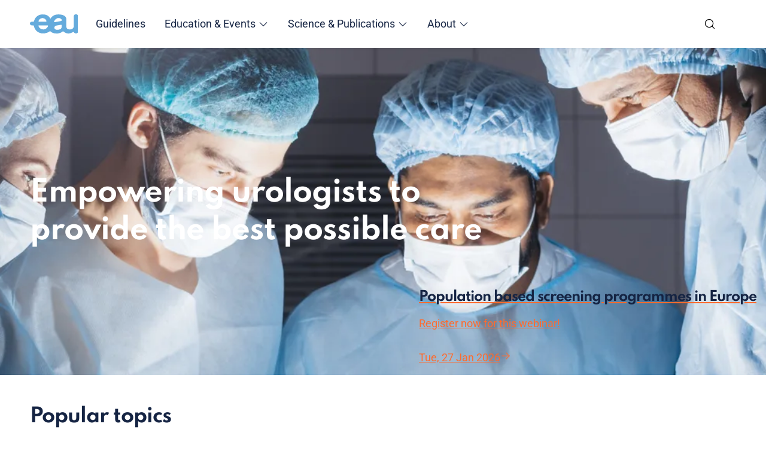

--- FILE ---
content_type: text/html;charset=utf-8
request_url: https://uroweb.org/?id=187&aid=898
body_size: 159353
content:
<!DOCTYPE html><html  lang="en"><head><meta charset="utf-8">
<meta name="viewport" content="width=device-width, initial-scale=1">
<title>European Association of Urology - Uroweb</title>
<style type="text/css">:root { --font-family-primary:"Roboto", "Helvetica Neue", Arial, "Noto Sans", sans-serif;--font-family-secondary:"Spartan", "Helvetica Neue", Arial, "Noto Sans", sans-serif;--font-size-xxs:0.75rem;--font-size-xs:0.9375rem;--font-size-sm:1rem;--font-size-md:1.125rem;--font-size-lg:1.25rem;--font-size-xl:1.375rem;--font-size-2xl:1.5rem;--font-size-3xl:1.625rem;--font-size-4xl:1.875rem;--font-size-5xl:2rem;--font-size-6xl:2.125rem;--font-size-7xl:2.3125rem;--font-size-8xl:2.375rem;--font-size-9xl:3rem;--font-weight-primary-hairline:400;--font-weight-primary-thin:400;--font-weight-primary-light:400;--font-weight-primary-normal:400;--font-weight-primary-medium:400;--font-weight-primary-semibold:700;--font-weight-primary-bold:700;--font-weight-primary-extrabold:700;--font-weight-primary-black:700;--font-weight-secondary-hairline:600;--font-weight-secondary-thin:600;--font-weight-secondary-light:600;--font-weight-secondary-normal:600;--font-weight-secondary-medium:600;--font-weight-secondary-semibold:600;--font-weight-secondary-bold:700;--font-weight-secondary-extrabold:700;--font-weight-secondary-black:700;--lineHeight-xxs:1;--lineHeight-xs:1.2;--lineHeight-sm:1.3189;--lineHeight-md:1.4;--lineHeight-lg:1.5;--lineHeight-xl:1.875;--transition-timing-slow:1s;--transition-timing-medium:500ms;--transition-timing-fast:150ms;--transition-timingFunction-in:cubic-bezier(0.4, 0, 1, 1);--transition-timingFunction-out:cubic-bezier(0, 0, 0.2, 1);--transition-timingFunction-in-out:cubic-bezier(0.4, 0, 0.2, 1);--transition-fast:var(--transition-timing-fast) 0ms var(--transition-timingFunction-in);--transition-medium:var(--transition-timing-medium) 0ms var(--transition-timingFunction-in);--transition-slow:var(--transition-timing-slow) 0ms var(--transition-timingFunction-in);--grid-side-gap-sm:var(--grid-gap-sm);--grid-side-gap-md:var(--grid-gap-md);--grid-side-gap-lg:var(--grid-gap-lg);--grid-gap-sm:1.5rem;--grid-gap-md:3.125rem;--grid-gap-lg:5rem;--grid-maxWidth-page:80rem;--grid-maxWidth-content:52.75rem;--spacing-2xs:.3125rem;--spacing-xs:.625rem;--spacing-sm:.75rem;--spacing-md:1rem;--spacing-lg:1.5rem;--spacing-xl:1.875rem;--spacing-2xl:2rem;--spacing-3xl:3.75rem;--spacing-4xl:4.375rem;--spacing-section:3rem;--spacing-section-lg:5rem;--borderRadius-xxs:0.125rem;--borderRadius-xs:0.375rem;--borderRadius-sm:0.625rem;--borderRadius-md:1rem;--borderRadius-lg:50px ;--borderRadius-xl:60px;--borderRadius-xxl:125px;--borderRadius-full:9999px;--boxShadow-light:0px 0px 8px rgba(0, 0, 0, 0.06);--boxShadow-medium:0px 0px 6px rgba(0, 0, 0, 0.16);--boxShadow-inset:inset 1px 1px 4px rgba(0, 0, 0, 0.06);--color-darkest:var(--color-navy);--color-lightest:#fff;--color-primary:#FE6B2E;--color-primary-light:#FE8B5B;--color-primary-dark:#E04201;--color-secondary:#65ABDC;--color-secondary-light:#EBF6FD;--color-secondary-dark:#152443;--color-eau-blue:var(--color-secondary);--color-light-blue:var(--color-secondary-light);--color-navy:var(--color-secondary-dark);--color-gray-100:#FDFDFE;--color-gray-200:#F3F3F6;--color-gray-300:#D6D6D6;--color-gray-400:#bababa;--color-gray-500:#707070;--color-gray-600:#5a5a5a;--color-gray-700:#454545;--color-gray-800:#313131;--color-gray-900:#101010;--color-light-gray:var(--color-gray-200);--color-stone-gray:var(--color-gray-500);--color-black-10:rgba(0, 0, 0, 0.05);--color-black-20:rgba(0, 0, 0, 0.16);--color-black-30:rgba(0, 0, 0, 0.24);--color-highlight-success:#3BDBB5;--color-highlight-info:var(--color-light-blue);--color-highlight-warning:var(--color-primary);--color-highlight-error:#E35C5C; }</style>
<style>*,:after,:before{box-sizing:border-box}html{line-height:1.15;-webkit-text-size-adjust:100%}body{margin:0}main{display:block}h1{font-size:2em;margin:.67em 0}hr{box-sizing:content-box;height:0;overflow:visible}pre{background:#f2f2f2;font-family:Courier,monospace;font-size:1rem;padding:1rem}a{background-color:transparent}abbr[title]{border-bottom:none;text-decoration:underline;-webkit-text-decoration:underline dotted;text-decoration:underline dotted}b,strong{font-weight:bolder}code,kbd,samp{font-family:monospace;font-size:1em}small{font-size:80%}sub,sup{font-size:75%;line-height:0;position:relative;vertical-align:baseline}sub{bottom:-.25em}sup{top:-.5em}img{border-style:none}button,input,optgroup,select,textarea{font-family:inherit;font-size:100%;line-height:1.15;margin:0}button,input{overflow:visible}button,select{text-transform:none}[type=button],[type=reset],[type=submit],button{-webkit-appearance:button}[type=button]::-moz-focus-inner,[type=reset]::-moz-focus-inner,[type=submit]::-moz-focus-inner,button::-moz-focus-inner{border-style:none;padding:0}[type=button]:-moz-focusring,[type=reset]:-moz-focusring,[type=submit]:-moz-focusring,button:-moz-focusring{outline:1px dotted ButtonText}fieldset{padding:.35em .75em .625em}legend{box-sizing:border-box;color:inherit;display:table;max-width:100%;padding:0;white-space:normal}progress{vertical-align:baseline}textarea{overflow:auto}[type=checkbox],[type=radio]{box-sizing:border-box;padding:0}[type=number]::-webkit-inner-spin-button,[type=number]::-webkit-outer-spin-button{height:auto}[type=search]{-webkit-appearance:textfield;outline-offset:-2px}[type=search]::-webkit-search-decoration{-webkit-appearance:none}::-webkit-file-upload-button{-webkit-appearance:button;font:inherit}details{display:block}summary{display:list-item}[hidden],template{display:none}[role=button]{cursor:pointer}figure,figure img{margin:0}body[data-menu-open=true]{overflow:hidden}.container-narrow{--max-width:var(--grid-maxWidth-content);align-content:start;display:grid;grid-template-columns:1fr min(var(--max-width),100%) 1fr;width:100%;--gap:var(--grid-side-gap-sm);-moz-column-gap:var(--gap);column-gap:var(--gap);grid-template-columns:1fr min(var(--max-width),calc(100% - var(--gap)*2)) 1fr}.container-narrow>*{grid-column:2}@media screen and (min-width:1105px){.container-narrow{--gap:var(--grid-side-gap-md)}}@media screen and (min-width:1441px){.container-narrow{--gap:var(--grid-side-gap-lg)}}.container-narrow-left{max-width:var(--grid-maxWidth-content)}@media screen and (max-width:576px){.container-narrow{max-width:100%}}.layout__main--sidebar{--grid-maxWidth-content:37.75rem}@media screen and (max-width:768px){.layout__main--double{--gap:0!important}}.layout__main--double .container-narrow :is(.container-narrow,.flexible-sections){-moz-column-gap:0;column-gap:0;display:block}.container-wide{--max-width:var(--grid-maxWidth-page);align-content:start;display:grid;grid-template-columns:1fr min(var(--max-width),100%) 1fr;width:100%;--gap:var(--grid-side-gap-sm);-moz-column-gap:var(--gap);column-gap:var(--gap);grid-template-columns:1fr min(var(--max-width),calc(100% - var(--gap)*2)) 1fr}.container-wide>*{grid-column:2}@media screen and (min-width:1105px){.container-wide{--gap:var(--grid-side-gap-md)}}@media screen and (min-width:1441px){.container-wide{--gap:var(--grid-side-gap-lg)}}.bleed{grid-column:1/-1!important;width:100%}html{font-size:1em;-webkit-tap-highlight-color:rgba(0,0,0,0)}body{text-rendering:optimizeLegibility;-webkit-font-smoothing:antialiased;-moz-osx-font-smoothing:grayscale;background-color:none;color:var(--color-darkest);font-family:var(--font-family-primary);font-weight:var(--font-weight-primary-regular);letter-spacing:normal}h1,h2,h3,h4,h5,h6{margin:0}h1 p,h2 p,h3 p,h4 p,h5 p,h6 p{font-size:inherit;line-height:inherit;margin:0;padding:0}h1 b,h1 strong,h2 b,h2 strong,h3 b,h3 strong,h4 b,h4 strong,h5 b,h5 strong,h6 b,h6 strong{font-weight:inherit}h1:first-child,h2:first-child,h3:first-child,h4:first-child,h5:first-child,h6:first-child{margin-top:0}h1:last-child,h2:last-child,h3:last-child,h4:last-child,h5:last-child,h6:last-child{margin-bottom:0}.h1,h1{color:var(--color-darkest);font-family:var(--font-family-secondary);font-size:var(--font-size-8xl);font-weight:var(--font-weight-secondary-bold);letter-spacing:-1px;line-height:var(--lineHeight-sm)}@media screen and (min-width:1105px){.h1,h1{font-size:var(--font-size-9xl)}}.h2,h2{color:var(--color-darkest);font-family:var(--font-family-secondary);font-size:var(--font-size-4xl);font-weight:var(--font-weight-secondary-bold);letter-spacing:-1px;line-height:var(--lineHeight-sm)}@media screen and (min-width:1105px){.h2,h2{font-size:var(--font-size-6xl)}}.h3,h3{color:var(--color-darkest);font-family:var(--font-family-secondary);font-size:var(--font-size-2xl);font-weight:var(--font-weight-secondary-bold);letter-spacing:-1px;line-height:var(--lineHeight-sm)}@media screen and (min-width:1105px){.h3,h3{font-size:var(--font-size-5xl)}}.h4,h4{color:var(--color-darkest);font-family:var(--font-family-secondary);font-size:var(--font-size-md);font-weight:var(--font-weight-secondary-bold);letter-spacing:-1px;line-height:var(--lineHeight-sm)}@media screen and (min-width:1105px){.h4,h4{font-size:var(--font-size-xl)}}h5,h6{color:var(--color-darkest);color:inherit;font-family:var(--font-family-secondary);font-size:var(--font-size-xs);font-weight:var(--font-weight-secondary-bold);letter-spacing:-1px;line-height:var(--lineHeight-sm);line-height:var(--lineHeight-md)}@media screen and (min-width:1105px){h5,h6{font-size:var(--font-size-md)}}a{color:var(--color-primary)}p{font-size:var(--font-size-md);line-height:var(--lineHeight-lg);margin:0 auto var(--spacing-md) 0}p strong{font-weight:var(--font-weight-primary-bold)}p:first-child{margin-top:0}p:last-child{margin-bottom:0}*+p{margin-top:var(--spacing-xl)}h1+.lead,h1+p{margin-top:var(--spacing-lg)}h2+p,h3+p,h4+p{margin-top:var(--spacing-md)}*+h2,*+h3,*+h4{margin-top:var(--spacing-2xl)}.lead,.lead>p{font-size:var(--font-size-xl);line-height:var(--lineHeight-lg)}@media screen and (min-width:1105px){.lead,.lead>p{font-size:var(--font-size-3xl)}}.lead{margin-bottom:var(--spacing-md)}.error{color:var(--color-highlight-error)}.error,ol,ul{font-size:var(--font-size-md);line-height:var(--lineHeight-lg)}ol,ul{list-style-type:none;padding-left:0}ol>.list__item,ol>li,ul>.list__item,ul>li{margin-bottom:.5em;padding-left:2rem;position:relative}ol>.list__item:before,ol>li:before,ul>.list__item:before,ul>li:before{left:.875rem;position:absolute;top:0;transform:translate(-50%)}ol>.list__item>ol,ol>.list__item>ul,ol>li>ol,ol>li>ul,ul>.list__item>ol,ul>.list__item>ul,ul>li>ol,ul>li>ul{margin-top:.5em}.lead ol,.lead ul{font-size:var(--font-size-xl);line-height:var(--lineHeight-lg)}@media screen and (min-width:1105px){.lead ol,.lead ul{font-size:var(--font-size-3xl)}}@media screen and (min-width:577px){ol>.list__item,ol>li,ul>.list__item,ul>li{padding-left:2.5rem}ol>.list__item:before,ol>li:before,ul>.list__item:before,ul>li:before{left:1rem}}ul{font-size:var(--font-size-md);line-height:var(--lineHeight-lg);list-style-type:none;padding-left:0}ul>.list__item,ul>li{margin-bottom:.5em;padding-left:2rem;position:relative}ul>.list__item:before,ul>li:before{left:.875rem;position:absolute;top:0;transform:translate(-50%)}ul>.list__item>ol,ul>.list__item>ul,ul>li>ol,ul>li>ul{margin-top:.5em}.lead ul{font-size:var(--font-size-xl);line-height:var(--lineHeight-lg)}@media screen and (min-width:1105px){.lead ul{font-size:var(--font-size-3xl)}}@media screen and (min-width:577px){ul>.list__item,ul>li{padding-left:2.5rem}ul>.list__item:before,ul>li:before{left:1rem}}ul>li:before{background-color:currentColor;border-radius:100%;content:"";display:block;height:.35em;top:.55em;width:.35em}ol{counter-reset:li-count;font-size:var(--font-size-md);line-height:var(--lineHeight-lg);list-style-type:none;padding-left:0}ol>.list__item,ol>li{margin-bottom:.5em;padding-left:2rem;position:relative}ol>.list__item:before,ol>li:before{left:.875rem;position:absolute;top:0;transform:translate(-50%)}ol>.list__item>ol,ol>.list__item>ul,ol>li>ol,ol>li>ul{margin-top:.5em}.lead ol{font-size:var(--font-size-xl);line-height:var(--lineHeight-lg)}@media screen and (min-width:1105px){.lead ol{font-size:var(--font-size-3xl)}}@media screen and (min-width:577px){ol>.list__item,ol>li{padding-left:2.5rem}ol>.list__item:before,ol>li:before{left:1rem}}ol>li{counter-increment:li-count}ol>li:before{content:counter(li-count) "."}.list--clean{list-style-type:none;margin:0;padding:0}.list--clean li{margin-left:0;padding-left:0}.list--clean li:before{display:none;visibility:hidden}.list--inline{list-style-type:none;margin:0;padding:0}.list--inline:after,.list--inline:before{content:" ";display:table}.list--inline:after{clear:both}.list--inline li{display:block;float:left;margin:0 .25rem 0 0;padding:0}.list--inline li:before{display:none;visibility:hidden}.figure{line-height:0}figcaption{color:var(--color-gray-500);font-size:var(--font-size-xxs);line-height:var(--lineHeight-md);line-height:var(--lineHeight-sm);margin-top:var(--spacing-md)}@media screen and (min-width:1105px){figcaption{font-size:var(--font-size-sm)}}table{border-collapse:collapse;border-color:var(--color-gray-300);border-style:solid;border-width:0;display:block;font-size:var(--font-size-md);line-height:var(--lineHeight-lg);max-width:-moz-fit-content;max-width:fit-content;overflow-x:auto}td{min-width:100px;vertical-align:top}tr:nth-child(2n) td{background-color:var(--color-gray-200)}tr:nth-child(odd) td{background-color:var(--color-gray-100)}th{background-color:var(--color-secondary-light);color:var(--color-darkest);color:inherit;font-family:var(--font-family-secondary);font-size:var(--font-size-xs);font-weight:var(--font-weight-secondary-bold);letter-spacing:-1px;line-height:var(--lineHeight-sm);line-height:var(--lineHeight-md);text-align:left;white-space:nowrap}@media screen and (min-width:1105px){th{font-size:var(--font-size-md)}}td,th{border:1px solid var(--color-gray-300);padding:var(--spacing-md)}td p,th p{margin:0;padding:0}td,td p,th,th p{font-size:var(--font-size-md);line-height:var(--lineHeight-lg)}.layout-enter-active,.layout-leave-active,.page-enter-active,.page-leave-active{transition:var(--transition-page)}.layout-enter,.layout-leave-to,.page-enter,.page-leave-to{opacity:0}.fade-enter-active,.fade-leave-active{transition:opacity var(--transition-timing-fast) var(--transition-timingFunction-out)}.fade-enter,.fade-leave-to{opacity:0}.hidden{display:none!important}@media screen and (max-width:320px){.hidden-xxs{display:none!important}}@media screen and (min-width:321px)and (max-width:576px){.hidden-xs{display:none!important}}@media screen and (min-width:577px)and (max-width:768px){.hidden-sm{display:none!important}}@media screen and (min-width:769px)and (max-width:1104px){.hidden-md{display:none!important}}@media screen and (min-width:1105px)and (max-width:1440px){.hidden-lg{display:none!important}}@media screen and (min-width:1441px)and (max-width:1700px){.hidden-xl{display:none!important}}@media screen and (min-width:1701px){.hidden-xxl{display:none!important}}.sr-only{border:0!important;clip:rect(1px,1px,1px,1px)!important;clip-path:inset(50%)!important;height:1px!important;margin:-1px!important;overflow:hidden!important;padding:0!important;position:absolute!important;white-space:nowrap!important;width:1px!important}.img-responsive{display:block;height:auto;max-width:100%}img{max-width:100%}[data-allow-anchor] span[id]:before{content:"";display:block;height:3.6875rem;margin-top:-3.6875rem;pointer-events:none}@media screen and (min-width:769px){[data-allow-anchor] span[id]:before{height:5rem;margin-top:-5rem}}</style>
<style>@font-face{font-display:swap;font-family:Roboto;font-stretch:100%;font-style:italic;font-weight:400;src:url(/_nuxt/Roboto-italic-400-cyrillic-ext.B-UKatGS.woff2) format("woff2");unicode-range:u+0460-052f,u+1c80-1c8a,u+20b4,u+2de0-2dff,u+a640-a69f,u+fe2e-fe2f}@font-face{font-display:swap;font-family:Roboto;font-stretch:100%;font-style:italic;font-weight:400;src:url(/_nuxt/Roboto-italic-400-cyrillic.BQuZY0ec.woff2) format("woff2");unicode-range:u+0301,u+0400-045f,u+0490-0491,u+04b0-04b1,u+2116}@font-face{font-display:swap;font-family:Roboto;font-stretch:100%;font-style:italic;font-weight:400;src:url(/_nuxt/Roboto-italic-400-greek-ext.Cf6Wh-ak.woff2) format("woff2");unicode-range:u+1f??}@font-face{font-display:swap;font-family:Roboto;font-stretch:100%;font-style:italic;font-weight:400;src:url(/_nuxt/Roboto-italic-400-greek.NsgT4ukU.woff2) format("woff2");unicode-range:u+0370-0377,u+037a-037f,u+0384-038a,u+038c,u+038e-03a1,u+03a3-03ff}@font-face{font-display:swap;font-family:Roboto;font-stretch:100%;font-style:italic;font-weight:400;src:url(/_nuxt/Roboto-italic-400-math.Dwush0cz.woff2) format("woff2");unicode-range:u+0302-0303,u+0305,u+0307-0308,u+0310,u+0312,u+0315,u+031a,u+0326-0327,u+032c,u+032f-0330,u+0332-0333,u+0338,u+033a,u+0346,u+034d,u+0391-03a1,u+03a3-03a9,u+03b1-03c9,u+03d1,u+03d5-03d6,u+03f0-03f1,u+03f4-03f5,u+2016-2017,u+2034-2038,u+203c,u+2040,u+2043,u+2047,u+2050,u+2057,u+205f,u+2070-2071,u+2074-208e,u+2090-209c,u+20d0-20dc,u+20e1,u+20e5-20ef,u+2100-2112,u+2114-2115,u+2117-2121,u+2123-214f,u+2190,u+2192,u+2194-21ae,u+21b0-21e5,u+21f1-21f2,u+21f4-2211,u+2213-2214,u+2216-22ff,u+2308-230b,u+2310,u+2319,u+231c-2321,u+2336-237a,u+237c,u+2395,u+239b-23b7,u+23d0,u+23dc-23e1,u+2474-2475,u+25af,u+25b3,u+25b7,u+25bd,u+25c1,u+25ca,u+25cc,u+25fb,u+266d-266f,u+27c0-27ff,u+2900-2aff,u+2b0e-2b11,u+2b30-2b4c,u+2bfe,u+3030,u+ff5b,u+ff5d,u+1d400-1d7ff,u+1ee??}@font-face{font-display:swap;font-family:Roboto;font-stretch:100%;font-style:italic;font-weight:400;src:url(/_nuxt/Roboto-italic-400-symbols.mQQU5nC4.woff2) format("woff2");unicode-range:u+0001-000c,u+000e-001f,u+007f-009f,u+20dd-20e0,u+20e2-20e4,u+2150-218f,u+2190,u+2192,u+2194-2199,u+21af,u+21e6-21f0,u+21f3,u+2218-2219,u+2299,u+22c4-22c6,u+2300-243f,u+2440-244a,u+2460-24ff,u+25a0-27bf,u+28??,u+2921-2922,u+2981,u+29bf,u+29eb,u+2b??,u+4dc0-4dff,u+fff9-fffb,u+10140-1018e,u+10190-1019c,u+101a0,u+101d0-101fd,u+102e0-102fb,u+10e60-10e7e,u+1d2c0-1d2d3,u+1d2e0-1d37f,u+1f0??,u+1f100-1f1ad,u+1f1e6-1f1ff,u+1f30d-1f30f,u+1f315,u+1f31c,u+1f31e,u+1f320-1f32c,u+1f336,u+1f378,u+1f37d,u+1f382,u+1f393-1f39f,u+1f3a7-1f3a8,u+1f3ac-1f3af,u+1f3c2,u+1f3c4-1f3c6,u+1f3ca-1f3ce,u+1f3d4-1f3e0,u+1f3ed,u+1f3f1-1f3f3,u+1f3f5-1f3f7,u+1f408,u+1f415,u+1f41f,u+1f426,u+1f43f,u+1f441-1f442,u+1f444,u+1f446-1f449,u+1f44c-1f44e,u+1f453,u+1f46a,u+1f47d,u+1f4a3,u+1f4b0,u+1f4b3,u+1f4b9,u+1f4bb,u+1f4bf,u+1f4c8-1f4cb,u+1f4d6,u+1f4da,u+1f4df,u+1f4e3-1f4e6,u+1f4ea-1f4ed,u+1f4f7,u+1f4f9-1f4fb,u+1f4fd-1f4fe,u+1f503,u+1f507-1f50b,u+1f50d,u+1f512-1f513,u+1f53e-1f54a,u+1f54f-1f5fa,u+1f610,u+1f650-1f67f,u+1f687,u+1f68d,u+1f691,u+1f694,u+1f698,u+1f6ad,u+1f6b2,u+1f6b9-1f6ba,u+1f6bc,u+1f6c6-1f6cf,u+1f6d3-1f6d7,u+1f6e0-1f6ea,u+1f6f0-1f6f3,u+1f6f7-1f6fc,u+1f7??,u+1f800-1f80b,u+1f810-1f847,u+1f850-1f859,u+1f860-1f887,u+1f890-1f8ad,u+1f8b0-1f8bb,u+1f8c0-1f8c1,u+1f900-1f90b,u+1f93b,u+1f946,u+1f984,u+1f996,u+1f9e9,u+1fa00-1fa6f,u+1fa70-1fa7c,u+1fa80-1fa89,u+1fa8f-1fac6,u+1face-1fadc,u+1fadf-1fae9,u+1faf0-1faf8,u+1fb??}@font-face{font-display:swap;font-family:Roboto;font-stretch:100%;font-style:italic;font-weight:400;src:url(/_nuxt/Roboto-italic-400-vietnamese.LqXHS6oa.woff2) format("woff2");unicode-range:u+0102-0103,u+0110-0111,u+0128-0129,u+0168-0169,u+01a0-01a1,u+01af-01b0,u+0300-0301,u+0303-0304,u+0308-0309,u+0323,u+0329,u+1ea0-1ef9,u+20ab}@font-face{font-display:swap;font-family:Roboto;font-stretch:100%;font-style:italic;font-weight:400;src:url(/_nuxt/Roboto-italic-400-latin-ext.cqKqHPSO.woff2) format("woff2");unicode-range:u+0100-02ba,u+02bd-02c5,u+02c7-02cc,u+02ce-02d7,u+02dd-02ff,u+0304,u+0308,u+0329,u+1d00-1dbf,u+1e00-1e9f,u+1ef2-1eff,u+2020,u+20a0-20ab,u+20ad-20c0,u+2113,u+2c60-2c7f,u+a720-a7ff}@font-face{font-display:swap;font-family:Roboto;font-stretch:100%;font-style:italic;font-weight:400;src:url(/_nuxt/Roboto-italic-400-latin.HlDuTyNj.woff2) format("woff2");unicode-range:u+00??,u+0131,u+0152-0153,u+02bb-02bc,u+02c6,u+02da,u+02dc,u+0304,u+0308,u+0329,u+2000-206f,u+20ac,u+2122,u+2191,u+2193,u+2212,u+2215,u+feff,u+fffd}@font-face{font-display:swap;font-family:Roboto;font-stretch:100%;font-style:italic;font-weight:700;src:url(/_nuxt/Roboto-italic-400-cyrillic-ext.B-UKatGS.woff2) format("woff2");unicode-range:u+0460-052f,u+1c80-1c8a,u+20b4,u+2de0-2dff,u+a640-a69f,u+fe2e-fe2f}@font-face{font-display:swap;font-family:Roboto;font-stretch:100%;font-style:italic;font-weight:700;src:url(/_nuxt/Roboto-italic-400-cyrillic.BQuZY0ec.woff2) format("woff2");unicode-range:u+0301,u+0400-045f,u+0490-0491,u+04b0-04b1,u+2116}@font-face{font-display:swap;font-family:Roboto;font-stretch:100%;font-style:italic;font-weight:700;src:url(/_nuxt/Roboto-italic-400-greek-ext.Cf6Wh-ak.woff2) format("woff2");unicode-range:u+1f??}@font-face{font-display:swap;font-family:Roboto;font-stretch:100%;font-style:italic;font-weight:700;src:url(/_nuxt/Roboto-italic-400-greek.NsgT4ukU.woff2) format("woff2");unicode-range:u+0370-0377,u+037a-037f,u+0384-038a,u+038c,u+038e-03a1,u+03a3-03ff}@font-face{font-display:swap;font-family:Roboto;font-stretch:100%;font-style:italic;font-weight:700;src:url(/_nuxt/Roboto-italic-400-math.Dwush0cz.woff2) format("woff2");unicode-range:u+0302-0303,u+0305,u+0307-0308,u+0310,u+0312,u+0315,u+031a,u+0326-0327,u+032c,u+032f-0330,u+0332-0333,u+0338,u+033a,u+0346,u+034d,u+0391-03a1,u+03a3-03a9,u+03b1-03c9,u+03d1,u+03d5-03d6,u+03f0-03f1,u+03f4-03f5,u+2016-2017,u+2034-2038,u+203c,u+2040,u+2043,u+2047,u+2050,u+2057,u+205f,u+2070-2071,u+2074-208e,u+2090-209c,u+20d0-20dc,u+20e1,u+20e5-20ef,u+2100-2112,u+2114-2115,u+2117-2121,u+2123-214f,u+2190,u+2192,u+2194-21ae,u+21b0-21e5,u+21f1-21f2,u+21f4-2211,u+2213-2214,u+2216-22ff,u+2308-230b,u+2310,u+2319,u+231c-2321,u+2336-237a,u+237c,u+2395,u+239b-23b7,u+23d0,u+23dc-23e1,u+2474-2475,u+25af,u+25b3,u+25b7,u+25bd,u+25c1,u+25ca,u+25cc,u+25fb,u+266d-266f,u+27c0-27ff,u+2900-2aff,u+2b0e-2b11,u+2b30-2b4c,u+2bfe,u+3030,u+ff5b,u+ff5d,u+1d400-1d7ff,u+1ee??}@font-face{font-display:swap;font-family:Roboto;font-stretch:100%;font-style:italic;font-weight:700;src:url(/_nuxt/Roboto-italic-400-symbols.mQQU5nC4.woff2) format("woff2");unicode-range:u+0001-000c,u+000e-001f,u+007f-009f,u+20dd-20e0,u+20e2-20e4,u+2150-218f,u+2190,u+2192,u+2194-2199,u+21af,u+21e6-21f0,u+21f3,u+2218-2219,u+2299,u+22c4-22c6,u+2300-243f,u+2440-244a,u+2460-24ff,u+25a0-27bf,u+28??,u+2921-2922,u+2981,u+29bf,u+29eb,u+2b??,u+4dc0-4dff,u+fff9-fffb,u+10140-1018e,u+10190-1019c,u+101a0,u+101d0-101fd,u+102e0-102fb,u+10e60-10e7e,u+1d2c0-1d2d3,u+1d2e0-1d37f,u+1f0??,u+1f100-1f1ad,u+1f1e6-1f1ff,u+1f30d-1f30f,u+1f315,u+1f31c,u+1f31e,u+1f320-1f32c,u+1f336,u+1f378,u+1f37d,u+1f382,u+1f393-1f39f,u+1f3a7-1f3a8,u+1f3ac-1f3af,u+1f3c2,u+1f3c4-1f3c6,u+1f3ca-1f3ce,u+1f3d4-1f3e0,u+1f3ed,u+1f3f1-1f3f3,u+1f3f5-1f3f7,u+1f408,u+1f415,u+1f41f,u+1f426,u+1f43f,u+1f441-1f442,u+1f444,u+1f446-1f449,u+1f44c-1f44e,u+1f453,u+1f46a,u+1f47d,u+1f4a3,u+1f4b0,u+1f4b3,u+1f4b9,u+1f4bb,u+1f4bf,u+1f4c8-1f4cb,u+1f4d6,u+1f4da,u+1f4df,u+1f4e3-1f4e6,u+1f4ea-1f4ed,u+1f4f7,u+1f4f9-1f4fb,u+1f4fd-1f4fe,u+1f503,u+1f507-1f50b,u+1f50d,u+1f512-1f513,u+1f53e-1f54a,u+1f54f-1f5fa,u+1f610,u+1f650-1f67f,u+1f687,u+1f68d,u+1f691,u+1f694,u+1f698,u+1f6ad,u+1f6b2,u+1f6b9-1f6ba,u+1f6bc,u+1f6c6-1f6cf,u+1f6d3-1f6d7,u+1f6e0-1f6ea,u+1f6f0-1f6f3,u+1f6f7-1f6fc,u+1f7??,u+1f800-1f80b,u+1f810-1f847,u+1f850-1f859,u+1f860-1f887,u+1f890-1f8ad,u+1f8b0-1f8bb,u+1f8c0-1f8c1,u+1f900-1f90b,u+1f93b,u+1f946,u+1f984,u+1f996,u+1f9e9,u+1fa00-1fa6f,u+1fa70-1fa7c,u+1fa80-1fa89,u+1fa8f-1fac6,u+1face-1fadc,u+1fadf-1fae9,u+1faf0-1faf8,u+1fb??}@font-face{font-display:swap;font-family:Roboto;font-stretch:100%;font-style:italic;font-weight:700;src:url(/_nuxt/Roboto-italic-400-vietnamese.LqXHS6oa.woff2) format("woff2");unicode-range:u+0102-0103,u+0110-0111,u+0128-0129,u+0168-0169,u+01a0-01a1,u+01af-01b0,u+0300-0301,u+0303-0304,u+0308-0309,u+0323,u+0329,u+1ea0-1ef9,u+20ab}@font-face{font-display:swap;font-family:Roboto;font-stretch:100%;font-style:italic;font-weight:700;src:url(/_nuxt/Roboto-italic-400-latin-ext.cqKqHPSO.woff2) format("woff2");unicode-range:u+0100-02ba,u+02bd-02c5,u+02c7-02cc,u+02ce-02d7,u+02dd-02ff,u+0304,u+0308,u+0329,u+1d00-1dbf,u+1e00-1e9f,u+1ef2-1eff,u+2020,u+20a0-20ab,u+20ad-20c0,u+2113,u+2c60-2c7f,u+a720-a7ff}@font-face{font-display:swap;font-family:Roboto;font-stretch:100%;font-style:italic;font-weight:700;src:url(/_nuxt/Roboto-italic-400-latin.HlDuTyNj.woff2) format("woff2");unicode-range:u+00??,u+0131,u+0152-0153,u+02bb-02bc,u+02c6,u+02da,u+02dc,u+0304,u+0308,u+0329,u+2000-206f,u+20ac,u+2122,u+2191,u+2193,u+2212,u+2215,u+feff,u+fffd}@font-face{font-display:swap;font-family:Roboto;font-stretch:100%;font-style:normal;font-weight:400;src:url(/_nuxt/Roboto-normal-400-cyrillic-ext.3VVPul60.woff2) format("woff2");unicode-range:u+0460-052f,u+1c80-1c8a,u+20b4,u+2de0-2dff,u+a640-a69f,u+fe2e-fe2f}@font-face{font-display:swap;font-family:Roboto;font-stretch:100%;font-style:normal;font-weight:400;src:url(/_nuxt/Roboto-normal-400-cyrillic.B1tIhOr4.woff2) format("woff2");unicode-range:u+0301,u+0400-045f,u+0490-0491,u+04b0-04b1,u+2116}@font-face{font-display:swap;font-family:Roboto;font-stretch:100%;font-style:normal;font-weight:400;src:url(/_nuxt/Roboto-normal-400-greek-ext.DnPa8eh0.woff2) format("woff2");unicode-range:u+1f??}@font-face{font-display:swap;font-family:Roboto;font-stretch:100%;font-style:normal;font-weight:400;src:url(/_nuxt/Roboto-normal-400-greek.iaUSDqqS.woff2) format("woff2");unicode-range:u+0370-0377,u+037a-037f,u+0384-038a,u+038c,u+038e-03a1,u+03a3-03ff}@font-face{font-display:swap;font-family:Roboto;font-stretch:100%;font-style:normal;font-weight:400;src:url(/_nuxt/Roboto-normal-400-math.CBNGtO38.woff2) format("woff2");unicode-range:u+0302-0303,u+0305,u+0307-0308,u+0310,u+0312,u+0315,u+031a,u+0326-0327,u+032c,u+032f-0330,u+0332-0333,u+0338,u+033a,u+0346,u+034d,u+0391-03a1,u+03a3-03a9,u+03b1-03c9,u+03d1,u+03d5-03d6,u+03f0-03f1,u+03f4-03f5,u+2016-2017,u+2034-2038,u+203c,u+2040,u+2043,u+2047,u+2050,u+2057,u+205f,u+2070-2071,u+2074-208e,u+2090-209c,u+20d0-20dc,u+20e1,u+20e5-20ef,u+2100-2112,u+2114-2115,u+2117-2121,u+2123-214f,u+2190,u+2192,u+2194-21ae,u+21b0-21e5,u+21f1-21f2,u+21f4-2211,u+2213-2214,u+2216-22ff,u+2308-230b,u+2310,u+2319,u+231c-2321,u+2336-237a,u+237c,u+2395,u+239b-23b7,u+23d0,u+23dc-23e1,u+2474-2475,u+25af,u+25b3,u+25b7,u+25bd,u+25c1,u+25ca,u+25cc,u+25fb,u+266d-266f,u+27c0-27ff,u+2900-2aff,u+2b0e-2b11,u+2b30-2b4c,u+2bfe,u+3030,u+ff5b,u+ff5d,u+1d400-1d7ff,u+1ee??}@font-face{font-display:swap;font-family:Roboto;font-stretch:100%;font-style:normal;font-weight:400;src:url(/_nuxt/Roboto-normal-400-symbols.Bm5C9Z0M.woff2) format("woff2");unicode-range:u+0001-000c,u+000e-001f,u+007f-009f,u+20dd-20e0,u+20e2-20e4,u+2150-218f,u+2190,u+2192,u+2194-2199,u+21af,u+21e6-21f0,u+21f3,u+2218-2219,u+2299,u+22c4-22c6,u+2300-243f,u+2440-244a,u+2460-24ff,u+25a0-27bf,u+28??,u+2921-2922,u+2981,u+29bf,u+29eb,u+2b??,u+4dc0-4dff,u+fff9-fffb,u+10140-1018e,u+10190-1019c,u+101a0,u+101d0-101fd,u+102e0-102fb,u+10e60-10e7e,u+1d2c0-1d2d3,u+1d2e0-1d37f,u+1f0??,u+1f100-1f1ad,u+1f1e6-1f1ff,u+1f30d-1f30f,u+1f315,u+1f31c,u+1f31e,u+1f320-1f32c,u+1f336,u+1f378,u+1f37d,u+1f382,u+1f393-1f39f,u+1f3a7-1f3a8,u+1f3ac-1f3af,u+1f3c2,u+1f3c4-1f3c6,u+1f3ca-1f3ce,u+1f3d4-1f3e0,u+1f3ed,u+1f3f1-1f3f3,u+1f3f5-1f3f7,u+1f408,u+1f415,u+1f41f,u+1f426,u+1f43f,u+1f441-1f442,u+1f444,u+1f446-1f449,u+1f44c-1f44e,u+1f453,u+1f46a,u+1f47d,u+1f4a3,u+1f4b0,u+1f4b3,u+1f4b9,u+1f4bb,u+1f4bf,u+1f4c8-1f4cb,u+1f4d6,u+1f4da,u+1f4df,u+1f4e3-1f4e6,u+1f4ea-1f4ed,u+1f4f7,u+1f4f9-1f4fb,u+1f4fd-1f4fe,u+1f503,u+1f507-1f50b,u+1f50d,u+1f512-1f513,u+1f53e-1f54a,u+1f54f-1f5fa,u+1f610,u+1f650-1f67f,u+1f687,u+1f68d,u+1f691,u+1f694,u+1f698,u+1f6ad,u+1f6b2,u+1f6b9-1f6ba,u+1f6bc,u+1f6c6-1f6cf,u+1f6d3-1f6d7,u+1f6e0-1f6ea,u+1f6f0-1f6f3,u+1f6f7-1f6fc,u+1f7??,u+1f800-1f80b,u+1f810-1f847,u+1f850-1f859,u+1f860-1f887,u+1f890-1f8ad,u+1f8b0-1f8bb,u+1f8c0-1f8c1,u+1f900-1f90b,u+1f93b,u+1f946,u+1f984,u+1f996,u+1f9e9,u+1fa00-1fa6f,u+1fa70-1fa7c,u+1fa80-1fa89,u+1fa8f-1fac6,u+1face-1fadc,u+1fadf-1fae9,u+1faf0-1faf8,u+1fb??}@font-face{font-display:swap;font-family:Roboto;font-stretch:100%;font-style:normal;font-weight:400;src:url(/_nuxt/Roboto-normal-400-vietnamese.24ctNiOc.woff2) format("woff2");unicode-range:u+0102-0103,u+0110-0111,u+0128-0129,u+0168-0169,u+01a0-01a1,u+01af-01b0,u+0300-0301,u+0303-0304,u+0308-0309,u+0323,u+0329,u+1ea0-1ef9,u+20ab}@font-face{font-display:swap;font-family:Roboto;font-stretch:100%;font-style:normal;font-weight:400;src:url(/_nuxt/Roboto-normal-400-latin-ext.Dqr_DJ6L.woff2) format("woff2");unicode-range:u+0100-02ba,u+02bd-02c5,u+02c7-02cc,u+02ce-02d7,u+02dd-02ff,u+0304,u+0308,u+0329,u+1d00-1dbf,u+1e00-1e9f,u+1ef2-1eff,u+2020,u+20a0-20ab,u+20ad-20c0,u+2113,u+2c60-2c7f,u+a720-a7ff}@font-face{font-display:swap;font-family:Roboto;font-stretch:100%;font-style:normal;font-weight:400;src:url(/_nuxt/Roboto-normal-400-latin.CHnqiQTt.woff2) format("woff2");unicode-range:u+00??,u+0131,u+0152-0153,u+02bb-02bc,u+02c6,u+02da,u+02dc,u+0304,u+0308,u+0329,u+2000-206f,u+20ac,u+2122,u+2191,u+2193,u+2212,u+2215,u+feff,u+fffd}@font-face{font-display:swap;font-family:Roboto;font-stretch:100%;font-style:normal;font-weight:700;src:url(/_nuxt/Roboto-normal-400-cyrillic-ext.3VVPul60.woff2) format("woff2");unicode-range:u+0460-052f,u+1c80-1c8a,u+20b4,u+2de0-2dff,u+a640-a69f,u+fe2e-fe2f}@font-face{font-display:swap;font-family:Roboto;font-stretch:100%;font-style:normal;font-weight:700;src:url(/_nuxt/Roboto-normal-400-cyrillic.B1tIhOr4.woff2) format("woff2");unicode-range:u+0301,u+0400-045f,u+0490-0491,u+04b0-04b1,u+2116}@font-face{font-display:swap;font-family:Roboto;font-stretch:100%;font-style:normal;font-weight:700;src:url(/_nuxt/Roboto-normal-400-greek-ext.DnPa8eh0.woff2) format("woff2");unicode-range:u+1f??}@font-face{font-display:swap;font-family:Roboto;font-stretch:100%;font-style:normal;font-weight:700;src:url(/_nuxt/Roboto-normal-400-greek.iaUSDqqS.woff2) format("woff2");unicode-range:u+0370-0377,u+037a-037f,u+0384-038a,u+038c,u+038e-03a1,u+03a3-03ff}@font-face{font-display:swap;font-family:Roboto;font-stretch:100%;font-style:normal;font-weight:700;src:url(/_nuxt/Roboto-normal-400-math.CBNGtO38.woff2) format("woff2");unicode-range:u+0302-0303,u+0305,u+0307-0308,u+0310,u+0312,u+0315,u+031a,u+0326-0327,u+032c,u+032f-0330,u+0332-0333,u+0338,u+033a,u+0346,u+034d,u+0391-03a1,u+03a3-03a9,u+03b1-03c9,u+03d1,u+03d5-03d6,u+03f0-03f1,u+03f4-03f5,u+2016-2017,u+2034-2038,u+203c,u+2040,u+2043,u+2047,u+2050,u+2057,u+205f,u+2070-2071,u+2074-208e,u+2090-209c,u+20d0-20dc,u+20e1,u+20e5-20ef,u+2100-2112,u+2114-2115,u+2117-2121,u+2123-214f,u+2190,u+2192,u+2194-21ae,u+21b0-21e5,u+21f1-21f2,u+21f4-2211,u+2213-2214,u+2216-22ff,u+2308-230b,u+2310,u+2319,u+231c-2321,u+2336-237a,u+237c,u+2395,u+239b-23b7,u+23d0,u+23dc-23e1,u+2474-2475,u+25af,u+25b3,u+25b7,u+25bd,u+25c1,u+25ca,u+25cc,u+25fb,u+266d-266f,u+27c0-27ff,u+2900-2aff,u+2b0e-2b11,u+2b30-2b4c,u+2bfe,u+3030,u+ff5b,u+ff5d,u+1d400-1d7ff,u+1ee??}@font-face{font-display:swap;font-family:Roboto;font-stretch:100%;font-style:normal;font-weight:700;src:url(/_nuxt/Roboto-normal-400-symbols.Bm5C9Z0M.woff2) format("woff2");unicode-range:u+0001-000c,u+000e-001f,u+007f-009f,u+20dd-20e0,u+20e2-20e4,u+2150-218f,u+2190,u+2192,u+2194-2199,u+21af,u+21e6-21f0,u+21f3,u+2218-2219,u+2299,u+22c4-22c6,u+2300-243f,u+2440-244a,u+2460-24ff,u+25a0-27bf,u+28??,u+2921-2922,u+2981,u+29bf,u+29eb,u+2b??,u+4dc0-4dff,u+fff9-fffb,u+10140-1018e,u+10190-1019c,u+101a0,u+101d0-101fd,u+102e0-102fb,u+10e60-10e7e,u+1d2c0-1d2d3,u+1d2e0-1d37f,u+1f0??,u+1f100-1f1ad,u+1f1e6-1f1ff,u+1f30d-1f30f,u+1f315,u+1f31c,u+1f31e,u+1f320-1f32c,u+1f336,u+1f378,u+1f37d,u+1f382,u+1f393-1f39f,u+1f3a7-1f3a8,u+1f3ac-1f3af,u+1f3c2,u+1f3c4-1f3c6,u+1f3ca-1f3ce,u+1f3d4-1f3e0,u+1f3ed,u+1f3f1-1f3f3,u+1f3f5-1f3f7,u+1f408,u+1f415,u+1f41f,u+1f426,u+1f43f,u+1f441-1f442,u+1f444,u+1f446-1f449,u+1f44c-1f44e,u+1f453,u+1f46a,u+1f47d,u+1f4a3,u+1f4b0,u+1f4b3,u+1f4b9,u+1f4bb,u+1f4bf,u+1f4c8-1f4cb,u+1f4d6,u+1f4da,u+1f4df,u+1f4e3-1f4e6,u+1f4ea-1f4ed,u+1f4f7,u+1f4f9-1f4fb,u+1f4fd-1f4fe,u+1f503,u+1f507-1f50b,u+1f50d,u+1f512-1f513,u+1f53e-1f54a,u+1f54f-1f5fa,u+1f610,u+1f650-1f67f,u+1f687,u+1f68d,u+1f691,u+1f694,u+1f698,u+1f6ad,u+1f6b2,u+1f6b9-1f6ba,u+1f6bc,u+1f6c6-1f6cf,u+1f6d3-1f6d7,u+1f6e0-1f6ea,u+1f6f0-1f6f3,u+1f6f7-1f6fc,u+1f7??,u+1f800-1f80b,u+1f810-1f847,u+1f850-1f859,u+1f860-1f887,u+1f890-1f8ad,u+1f8b0-1f8bb,u+1f8c0-1f8c1,u+1f900-1f90b,u+1f93b,u+1f946,u+1f984,u+1f996,u+1f9e9,u+1fa00-1fa6f,u+1fa70-1fa7c,u+1fa80-1fa89,u+1fa8f-1fac6,u+1face-1fadc,u+1fadf-1fae9,u+1faf0-1faf8,u+1fb??}@font-face{font-display:swap;font-family:Roboto;font-stretch:100%;font-style:normal;font-weight:700;src:url(/_nuxt/Roboto-normal-400-vietnamese.24ctNiOc.woff2) format("woff2");unicode-range:u+0102-0103,u+0110-0111,u+0128-0129,u+0168-0169,u+01a0-01a1,u+01af-01b0,u+0300-0301,u+0303-0304,u+0308-0309,u+0323,u+0329,u+1ea0-1ef9,u+20ab}@font-face{font-display:swap;font-family:Roboto;font-stretch:100%;font-style:normal;font-weight:700;src:url(/_nuxt/Roboto-normal-400-latin-ext.Dqr_DJ6L.woff2) format("woff2");unicode-range:u+0100-02ba,u+02bd-02c5,u+02c7-02cc,u+02ce-02d7,u+02dd-02ff,u+0304,u+0308,u+0329,u+1d00-1dbf,u+1e00-1e9f,u+1ef2-1eff,u+2020,u+20a0-20ab,u+20ad-20c0,u+2113,u+2c60-2c7f,u+a720-a7ff}@font-face{font-display:swap;font-family:Roboto;font-stretch:100%;font-style:normal;font-weight:700;src:url(/_nuxt/Roboto-normal-400-latin.CHnqiQTt.woff2) format("woff2");unicode-range:u+00??,u+0131,u+0152-0153,u+02bb-02bc,u+02c6,u+02da,u+02dc,u+0304,u+0308,u+0329,u+2000-206f,u+20ac,u+2122,u+2191,u+2193,u+2212,u+2215,u+feff,u+fffd}@font-face{font-display:swap;font-family:Spartan;font-style:normal;font-weight:600;src:url(/_nuxt/Spartan-normal-600-latin-ext.DbWqRqZ2.woff2) format("woff2");unicode-range:u+0100-02ba,u+02bd-02c5,u+02c7-02cc,u+02ce-02d7,u+02dd-02ff,u+0304,u+0308,u+0329,u+1d00-1dbf,u+1e00-1e9f,u+1ef2-1eff,u+2020,u+20a0-20ab,u+20ad-20c0,u+2113,u+2c60-2c7f,u+a720-a7ff}@font-face{font-display:swap;font-family:Spartan;font-style:normal;font-weight:600;src:url(/_nuxt/Spartan-normal-600-latin.i25UWmBo.woff2) format("woff2");unicode-range:u+00??,u+0131,u+0152-0153,u+02bb-02bc,u+02c6,u+02da,u+02dc,u+0304,u+0308,u+0329,u+2000-206f,u+20ac,u+2122,u+2191,u+2193,u+2212,u+2215,u+feff,u+fffd}@font-face{font-display:swap;font-family:Spartan;font-style:normal;font-weight:700;src:url(/_nuxt/Spartan-normal-600-latin-ext.DbWqRqZ2.woff2) format("woff2");unicode-range:u+0100-02ba,u+02bd-02c5,u+02c7-02cc,u+02ce-02d7,u+02dd-02ff,u+0304,u+0308,u+0329,u+1d00-1dbf,u+1e00-1e9f,u+1ef2-1eff,u+2020,u+20a0-20ab,u+20ad-20c0,u+2113,u+2c60-2c7f,u+a720-a7ff}@font-face{font-display:swap;font-family:Spartan;font-style:normal;font-weight:700;src:url(/_nuxt/Spartan-normal-600-latin.i25UWmBo.woff2) format("woff2");unicode-range:u+00??,u+0131,u+0152-0153,u+02bb-02bc,u+02c6,u+02da,u+02dc,u+0304,u+0308,u+0329,u+2000-206f,u+20ac,u+2122,u+2191,u+2193,u+2212,u+2215,u+feff,u+fffd}</style>
<style>.enable-transitions.page-enter-active,.enable-transitions.page-leave-active{transition:all var(--transition-timing-medium)}.enable-transitions.page-enter-from,.enable-transitions.page-leave-to{opacity:0;transform:translateY(1rem)}</style>
<style>.section{margin-top:var(--spacing-section);--row-gap:var(--spacing-md)}.section__image--square{display:block;margin-bottom:25px;width:100px}.section__image--square img{max-height:100%}.section__title{align-items:baseline;display:flex;grid-area:header}.section__title>*{flex:1 1 auto}.section__action{color:var(--color-darkest);color:inherit;flex:0 0 auto;font-family:var(--font-family-secondary);font-size:var(--font-size-xs);font-weight:var(--font-weight-secondary-bold);letter-spacing:-1px;line-height:var(--lineHeight-sm);line-height:var(--lineHeight-md)}@media screen and (min-width:1105px){.section__action{font-size:var(--font-size-md)}}.section__action a{align-items:flex-end;color:var(--color-darkest);display:flex;line-height:1;text-decoration:none}.section__action a:hover{color:var(--color-primary)}.section__action a:active,.section__action a:focus{color:var(--color-primary-dark)}.section__action .dn-icon{font-size:1.16667em;transform:translate(0);transition:transform var(--transition-fast)}:active>.section__action .dn-icon,:hover>.section__action .dn-icon{transform:translate(2px)}.section__content{grid-area:content}.section__aside{grid-area:aside}.section__aside .figure{border-radius:var(--borderRadius-xs);overflow:hidden}.section__aside .figure img{position:relative}.section__subtitle{display:block;margin-bottom:.5rem}.section__intro{margin-bottom:var(--spacing-md);max-width:650px}.section__footer{margin-top:var(--row-gap)}.section .vue-content-placeholders-heading__content{height:3rem;margin-bottom:1rem}.section .vue-content-placeholders-img{height:22rem}.section[data-header=true] .section__wrapper{display:grid;grid-template-areas:"header" "content";grid-template-columns:100%;grid-template-rows:auto 1fr;row-gap:var(--row-gap)}.section[data-header=true] .section__wrapper:not(:has(.section__content)){grid-template-areas:"header";grid-template-rows:auto}.section[data-header=true] .section__intro:last-child{margin-bottom:0}.section[data-aside=left] .section__wrapper{grid-template-areas:"aside" "header" "content"}@media screen and (min-width:1105px){.section[data-aside=left] .section__wrapper{-moz-column-gap:var(--spacing-4xl);column-gap:var(--spacing-4xl);grid-template-areas:"aside header" "aside content";grid-template-columns:1fr 1fr}}.section[data-aside=right] .section__wrapper{grid-template-areas:"aside" "header" "content"}@media screen and (min-width:1105px){.section[data-aside=right] .section__wrapper{-moz-column-gap:var(--spacing-4xl);column-gap:var(--spacing-4xl);grid-template-areas:"header aside" "content aside";grid-template-columns:1fr 1fr}}.flexible-sections[data-wide] .section,.section--extra-spacing{margin-top:3rem}@media screen and (min-width:1105px){.flexible-sections[data-wide] .section,.section--extra-spacing{margin-top:var(--spacing-section-lg)}}.flexible-sections[data-wide] .section:first-child,.section--extra-spacing:first-child{margin-top:var(--spacing-section)}.section--larger-gap{--row-gap:var(--spacing-md)}@media screen and (min-width:769px){.section--larger-gap{--row-gap:var(--spacing-xl)}}@media screen and (min-width:1105px){.section.section--text-image+.section.section--text-image{margin-top:calc(var(--spacing-section-lg)*1.5)}}.section--wide{grid-column:1/-1!important;--max-width:var(--grid-maxWidth-page);align-content:start;display:grid;grid-template-columns:1fr min(var(--max-width),100%) 1fr;width:100%;--gap:var(--grid-side-gap-sm);-moz-column-gap:var(--gap);column-gap:var(--gap);grid-template-columns:1fr min(var(--max-width),calc(100% - var(--gap)*2)) 1fr}.section--wide>*{grid-column:2}@media screen and (min-width:1105px){.section--wide{--gap:var(--grid-side-gap-md)}}@media screen and (min-width:1441px){.section--wide{--gap:var(--grid-side-gap-lg)}}.section--bleed{grid-column:1/-1!important;width:100%}</style>
<style>.dn-icon{display:inline-block;font-size:1em;line-height:1}.dn-icon svg{display:block;height:1em;width:auto}.dn-icon--autocolor g,.dn-icon--autocolor path,.dn-icon--autocolor polygon,.dn-icon--autocolor svg{fill:none;stroke:none}.dn-icon--autocolor [fill=none]{fill:none}.dn-icon--autocolor [stroke=none]{stroke:none}.dn-icon--has-fill g,.dn-icon--has-fill path,.dn-icon--has-fill polygon,.dn-icon--has-fill svg{fill:currentColor}.dn-icon--has-stroke g,.dn-icon--has-stroke path,.dn-icon--has-stroke polygon,.dn-icon--has-stroke svg{stroke:currentColor}.dn-icon--square svg{height:1em;width:1em}.dn-icon--centered{display:block;left:50%;position:absolute;top:50%;transform:translate(-50%,-50%)}</style>
<style>.dn-icon>svg:not([fill=none]) g,.dn-icon>svg:not([fill=none]) path,.dn-icon>svg:not([fill=none]) polygon,.dn-icon>svg:not([fill=none]) svg{fill:currentColor!important}.dn-icon--has-stroke>svg[stroke=none] g,.dn-icon--has-stroke>svg[stroke=none] path,.dn-icon--has-stroke>svg[stroke=none] polygon,.dn-icon--has-stroke>svg[stroke=none] svg{stroke:none!important}</style>
<style>.quicklink{border-bottom:1px solid var(--color-gray-200);color:var(--color-darkest);display:flex;font-size:var(--font-size-md);line-height:var(--lineHeight-lg);text-decoration:none}.quicklink:focus,.quicklink:hover{color:var(--quicklink-hover-color,var(--color-primary));cursor:pointer}.quicklink.active,.quicklink:active{font-weight:700}.quicklink--history:visited{color:var(--color-secondary-900,--color-primary)}.quicklink__text{flex:1 0 auto;padding:1rem 0}.quicklink__tag{color:var(--color-gray-500);margin-left:auto;padding:1rem 0}.quicklink__icon{margin-left:var(--spacing-md)}.quicklink__icon.dn-icon{align-items:center;display:flex;font-size:1.5rem;line-height:0;transform:translate(0);transition:transform var(--transition-fast)}.quicklink:hover .quicklink__icon.dn-icon{transform:translate(2px)}.quicklinks-list--large .quicklink{font-size:var(--font-size-lg)}.quicklinks-list--large .quicklink .quicklink__icon.dn-icon{font-size:1.75rem}</style>
<style>@media screen and (min-width:1105px){.quicklink-list__title{margin-bottom:1rem}}</style>
<style>.layout{background:var(--color-lightest);display:grid;gap:0;grid-template-areas:"header" "notice" "main" "footer";grid-template-rows:auto auto 1fr auto;margin:0 auto;min-height:100vh}.layout--craft-theme{--color-primary:var(--v15b5b527);--color-primary-dark:var(--v2c192d3d);--color-primary-light:var(--v5780b02f);--color-primary-text:var(--v2c2082f4);--color-secondary:var(--v87a0394e);--color-secondary-dark:var(--dee61b22);--color-secondary-light:var(--fcf4dd86);--color-secondary-text:var(--ded76fb4)}.layout[data-menu-open=true]:before{background:var(--color-black-30);content:"";display:block;inset:0;position:fixed;z-index:10}@media screen and (min-width:1441px){.layout[data-menu-open=true]{overflow:auto}.layout[data-menu-open=true]:before{content:none;display:none}}.layout__header{grid-area:header;position:sticky;top:0;z-index:100}.layout__main{--max-width:var(--grid-maxWidth-page);align-content:start;display:grid;grid-template-columns:1fr min(var(--max-width),100%) 1fr;width:100%;--gap:var(--grid-side-gap-sm);-moz-column-gap:var(--gap);column-gap:var(--gap);grid-area:main;grid-template-columns:1fr min(var(--max-width),calc(100% - var(--gap)*2)) 1fr;justify-self:center;padding-bottom:3.375rem;padding-top:3.375rem}.layout__main>*{grid-column:2}@media screen and (min-width:1105px){.layout__main{--gap:var(--grid-side-gap-md)}}@media screen and (min-width:1441px){.layout__main{--gap:var(--grid-side-gap-lg)}}@media screen and (min-width:1105px){.layout__main{padding-bottom:4.375rem;padding-top:4.375rem}}.layout--background{background:var(--home-bg-color)}.layout__main--narrow{--max-width:var(--grid-maxWidth-content);align-content:start;display:grid;grid-template-columns:1fr min(var(--max-width),100%) 1fr;width:100%;--gap:var(--grid-side-gap-sm);-moz-column-gap:var(--gap);column-gap:var(--gap);grid-template-columns:1fr min(var(--max-width),calc(100% - var(--gap)*2)) 1fr}.layout__main--narrow>*{grid-column:2}@media screen and (min-width:1105px){.layout__main--narrow{--gap:var(--grid-side-gap-md)}}@media screen and (min-width:1441px){.layout__main--narrow{--gap:var(--grid-side-gap-lg)}}.layout__main--centered{align-content:center}.layout__main--no-top-padding{padding-top:0}.layout__main--no-top-padding .error:first-child{padding-bottom:3.375rem;padding-top:3.375rem}@media screen and (min-width:1105px){.layout__main--no-top-padding .error:first-child{padding-bottom:4.375rem;padding-top:4.375rem}}.layout__footer{grid-area:footer}</style>
<style>.uro-navigation{background:var(--nav-bg-color,var(--color-lightest));box-shadow:0 0 8px #0000000f;height:3.6875rem;z-index:100}@media screen and (min-width:769px){.uro-navigation{height:5rem}}.uro-navigation .language-select{grid-area:lang}.uro-navigation__container{align-items:center;display:block;display:grid;gap:var(--spacing-xl);grid-template-areas:"logo . action";grid-template-columns:auto auto 1fr;height:100%;margin:0 auto;max-width:1920px;padding-left:var(--grid-side-gap-sm);padding-right:var(--grid-side-gap-sm);width:100%}@media screen and (min-width:1105px){.uro-navigation__container{padding-left:var(--grid-side-gap-md);padding-right:var(--grid-side-gap-md)}}@media screen and (min-width:1441px){.uro-navigation__container{padding-left:var(--grid-side-gap-lg);padding-right:var(--grid-side-gap-lg)}}@media screen and (min-width:769px){.uro-navigation__container{grid-template-columns:auto auto 1fr}}@media screen and (min-width:1105px){.uro-navigation__container{grid-template-areas:"logo menu action"}}.uro-navigation__logo{grid-area:logo;line-height:0}.uro-navigation__logo img{max-height:1.75rem;width:auto}@media screen and (min-width:1105px){.uro-navigation__logo img{max-height:2rem}}.uro-navigation__user{align-items:center;color:var(--color-darkest);display:flex;font-family:var(--font-family-secondary);font-weight:var(--font-weight-secondary-bold);letter-spacing:-1px;line-height:var(--lineHeight-sm);line-height:0;text-decoration:none}.uro-navigation__user .dn-icon{font-size:1.875rem;margin-left:-2px;margin-right:.25rem;margin-top:-4px}.uro-navigation__user:focus,.uro-navigation__user:hover{color:var(--color-primary)}.uro-navigation__user:active{color:var(--color-primary-dark)}@media screen and (min-width:1105px){.uro-navigation__user .dn-icon{margin:0}}.uro-navigation__menu{background:var(--color-lightest);bottom:0;display:flex;flex-direction:column;left:0;overflow:auto;padding-left:var(--grid-side-gap-sm);padding-right:var(--grid-side-gap-sm);position:fixed;right:0;top:3.6875rem;transform:translateY(calc(-100% - 3.6875rem));transition:transform var(--transition-fast);z-index:-1}@media screen and (min-width:1105px){.uro-navigation__menu{padding-left:var(--grid-side-gap-md);padding-right:var(--grid-side-gap-md)}}@media screen and (min-width:1441px){.uro-navigation__menu{padding-left:var(--grid-side-gap-lg);padding-right:var(--grid-side-gap-lg)}}.uro-navigation__menu[data-toggled=true]{transform:translateY(0)}@media screen and (min-width:769px){.uro-navigation__menu{left:auto;right:0;top:5rem;transform:translate(100%);width:32.5rem}.uro-navigation__menu[data-toggled=true]{transform:translate(0)}}@media screen and (min-width:1105px){.uro-navigation__menu,.uro-navigation__menu[data-toggled=true]{align-items:center;background:transparent;display:flex;flex-direction:row;grid-area:menu;height:100%;inset:auto;max-width:none;overflow:visible;padding:0;position:static;transform:none;z-index:0}.uro-navigation__menu>*+*,.uro-navigation__menu[data-toggled=true]>*+*{margin-left:2rem}}.uro-navigation__actions{align-items:center;display:flex;grid-area:action;justify-content:flex-end}.uro-navigation__actions .uro-navigation__user{display:none}@media screen and (min-width:769px){.uro-navigation__actions .uro-navigation__user{display:block}}.uro-navigation__actions>*+*{margin-left:1rem}.uro-navigation__login{color:var(--color-darkest);color:inherit;display:none;font-family:var(--font-family-secondary);font-size:var(--font-size-xs);font-weight:var(--font-weight-secondary-bold);letter-spacing:-1px;line-height:var(--lineHeight-sm);line-height:var(--lineHeight-md)}@media screen and (min-width:1105px){.uro-navigation__login{font-size:var(--font-size-md)}}.uro-navigation__login .navigation-link,.uro-navigation__login .navigation-link:visited{color:inherit;text-decoration:none}.uro-navigation__login .navigation-link:hover{color:var(--color-primary);cursor:pointer}@media screen and (min-width:769px){.uro-navigation__login{align-items:center;display:flex;white-space:nowrap}.uro-navigation__login .dn-button.base-button,.uro-navigation__login .navigation-link{border-bottom:0;font-size:var(--font-size-xs)}.uro-navigation__login .dn-button.base-button{padding:.625rem 1rem .5rem;white-space:nowrap}.uro-navigation__login>*+*{margin-left:1rem}}@media screen and (min-width:1441px){.uro-navigation__login .dn-button.base-button,.uro-navigation__login .navigation-link{font-size:var(--font-size-lg)}}.uro-navigation__menu__footer{display:flex;flex:1 0 auto;flex-direction:column;justify-content:flex-end;margin:1.25rem 0}.uro-navigation__menu__footer>*+*,.uro-navigation__menu__footer>.dn-button+.dn-button{margin:1rem 0 0}@media screen and (min-width:1105px){.uro-navigation__menu__footer{display:none}}.uro-navigation--primary-light{background:var(--color-primary-200,#e2f3ff);box-shadow:none}.uro-navigation--enhanced-search:not(.uro-navigation--center-logo){height:3.75rem}@media screen and (min-width:769px){.uro-navigation--enhanced-search:not(.uro-navigation--center-logo){height:5.625rem}}.uro-navigation--enhanced-search:not(.uro-navigation--center-logo) .uro-navigation__container{--grid-maxWidth-content:37.75rem;--gap:var(--grid-side-gap-sm);grid-template-areas:"logo lang action";grid-template-columns:7rem 1fr auto;grid-gap:.25rem}@media screen and (min-width:1105px){.uro-navigation--enhanced-search:not(.uro-navigation--center-logo) .uro-navigation__container{grid-template-areas:"logo action lang";--gap:var(--grid-side-gap-md);grid-template-columns:1fr min(var(--grid-maxWidth-content),calc(100% - var(--gap)*2)) 1fr;width:100%}}@media screen and (min-width:1441px){.uro-navigation--enhanced-search:not(.uro-navigation--center-logo) .uro-navigation__container{--gap:var(--grid-side-gap-lg)}}.uro-navigation--enhanced-search:not(.uro-navigation--center-logo) .uro-navigation__logo{width:7rem}@media screen and (min-width:1105px){.uro-navigation--enhanced-search:not(.uro-navigation--center-logo) .uro-navigation__logo{width:11.375rem}}.uro-navigation--enhanced-search:not(.uro-navigation--center-logo) .uro-navigation__actions{justify-content:stretch;max-width:var(--grid-maxWidth-content)}.uro-navigation--enhanced-search:not(.uro-navigation--center-logo) .uro-navigation__login{display:none}.uro-navigation--center-logo .uro-navigation__container{grid-template-areas:"action logo lang";grid-template-columns:1fr 12.5rem 1fr}.uro-navigation--center-logo .uro-navigation__actions{justify-content:flex-end}.language-select .multiselect__tags{box-shadow:none}</style>
<style>section[data-v-8a081f7a]:first-child{margin-top:0}.section--home-news[data-v-8a081f7a]{margin-bottom:.5rem;margin-top:5rem}.hero-vertical-title[data-v-8a081f7a]{color:var(--color-darkest);font-family:var(--font-family-secondary);font-size:var(--font-size-2xl);font-weight:var(--font-weight-secondary-bold);letter-spacing:-1px;line-height:var(--lineHeight-sm)}@media screen and (min-width:1105px){.hero-vertical-title[data-v-8a081f7a]{font-size:var(--font-size-5xl)}}@media screen and (min-width:769px){.hero-vertical-title[data-v-8a081f7a]{font-size:2.125rem}}p.lead[data-v-8a081f7a]{margin-top:1.25rem}@media screen and (min-width:769px){p.lead[data-v-8a081f7a]{margin-top:.5rem}}</style>
<style>.footer{--max-width:var(--grid-maxWidth-page);align-content:start;grid-template-columns:1fr min(var(--max-width),100%) 1fr;width:100%;--gap:var(--grid-side-gap-sm);background:var(--footer-bg-color,var(--color-light-gray));-moz-column-gap:var(--gap);column-gap:var(--gap);display:grid;gap:var(--spacing-xl);grid-template-columns:1fr min(var(--max-width),calc(100% - var(--gap)*2)) 1fr;grid-template-rows:repeat(auto-fill,1fr);padding:var(--grid-side-gap-sm) 0}.footer>*{grid-column:2}@media screen and (min-width:1105px){.footer{--gap:var(--grid-side-gap-md)}}@media screen and (min-width:1441px){.footer{--gap:var(--grid-side-gap-lg)}}@media screen and (min-width:769px){.footer{padding:var(--spacing-4xl) 0}.footer__navigation{display:grid;gap:1rem;grid-template-columns:repeat(auto-fill,minmax(calc(25% - 1rem),1fr));margin-bottom:var(--spacing-xl)}.footer__navigation .footer-list--contact{grid-column:4}}.footer__list{display:none}@media screen and (min-width:769px){.footer__list{display:block}}.footer__accordion{display:block}@media screen and (min-width:769px){.footer__accordion{display:none}}.footer__logos{display:flex;flex-direction:column;gap:var(--spacing-lg)}.footer__logos img{margin-right:auto;max-height:2rem;max-width:100%}@media screen and (min-width:769px){.footer__logos{align-items:center;flex-direction:row;justify-content:space-between}.footer__logos>img{max-height:2.625rem;max-width:26.875rem}}.footer__socials{display:flex;font-size:1.25rem}.footer__socials a{line-height:0}.footer__socials a:hover .dn-icon>svg>path{fill:var(--color-primary)}@media screen and (min-width:769px){.footer__socials{font-size:1.5rem}}.footer__legal,.footer__small{display:flex}.footer__legal a,.footer__small a{color:var(--color-darkest)}.footer__legal a:focus,.footer__legal a:hover,.footer__small a:focus,.footer__small a:hover{color:var(--color-secondary-900,var(--color-primary));cursor:pointer}.footer__legal a:active,.footer__small a:active{color:var(--color-secondary-900,var(--color-primary-dark))}.footer__small{flex-direction:row;flex-wrap:wrap;font-size:var(--font-size-xxs);gap:var(--spacing-xs) var(--spacing-md);line-height:var(--lineHeight-md)}.footer__small a{margin-top:0}.footer__small a:focus,.footer__small a:hover{color:var(--color-secondary-900,var(--color-primary-dark))}@media screen and (min-width:769px){.footer__small{font-size:var(--font-size-sm);gap:var(--spacing-sm) 2.31rem;line-height:var(--lineHeight-lg)}}.footer__legal{display:flex;flex-direction:column}.footer__legal a+a{margin-top:var(--spacing-sm)}@media screen and (min-width:577px){.footer__legal{flex-direction:row}.footer__legal a+a{margin-left:var(--spacing-xl);margin-top:0}}.footer--no-nav{padding:2.5rem 0;row-gap:3rem}@media screen and (min-width:769px){.footer--no-nav{padding:3rem 1rem 3.5rem;row-gap:4rem}}.footer--accent-background{background:var(--color-secondary-dark);color:var(--color-secondary-text)}.footer--accent-background .footer-link a,.footer--accent-background .footer-link a:hover,.footer--accent-background .footer__legal a,.footer--accent-background .socials__social,.footer--accent-background .socials__social:hover{color:inherit}.footer--accent-background .socials__social path,.footer--accent-background .socials__social:hover path{fill:var(--color-secondary-text,var(--color-primary))}.footer--accent-background .dn-accordion__icon,.footer--accent-background .dn-icon.dn-accordion__icon{color:inherit}.footer--accent-background .dn-accordion__button,.footer--accent-background .dn-accordion__button:hover>*{color:var(--color-secondary-text,var(--color-primary))}.footer--accent-background .dn-accordion__item{border-bottom:.001rem solid}</style>
<style>.hero{grid-column:1/-1!important;--max-width:var(--grid-maxWidth-page);align-content:start;display:grid;grid-template-columns:1fr min(var(--max-width),100%) 1fr;--gap:var(--grid-side-gap-sm);align-content:space-between;-moz-column-gap:var(--gap);column-gap:var(--gap);grid-template-columns:1fr min(var(--max-width),calc(100% - var(--gap)*2)) 1fr;position:relative;width:100%;z-index:0}.hero>*{grid-column:2}@media screen and (min-width:1105px){.hero{--gap:var(--grid-side-gap-md)}}@media screen and (min-width:1441px){.hero{--gap:var(--grid-side-gap-lg)}}.hero:before{background:#0000004d;content:"";inset:0;position:absolute;z-index:0}@media screen and (min-width:769px){.hero{aspect-ratio:16/8}@supports not (aspect-ratio:16/8){.hero .hero__text{padding-bottom:25%;padding-top:25%}}}@media screen and (min-width:1105px){.hero{align-content:center;aspect-ratio:14/5}@supports not (aspect-ratio:14/5){.hero .hero__text{padding-bottom:17.86%;padding-top:17.86%}}}@media screen and (min-width:1701px){.hero{aspect-ratio:9/2}@supports not (aspect-ratio:9/2){.hero .hero__text{padding-bottom:11.11%;padding-top:11.11%}}}.hero__background{grid-column:1/-1!important;height:100%;inset:0;-o-object-fit:cover;object-fit:cover;position:absolute;width:100%;z-index:-1}.hero__text{color:var(--color-lightest);margin:4.5rem 0 6rem;position:relative;z-index:1}.hero__text h1,.hero__text h2{color:var(--color-darkest);color:inherit;font-family:var(--font-family-secondary);font-size:var(--font-size-8xl);font-weight:var(--font-weight-secondary-bold);letter-spacing:-1px;line-height:var(--lineHeight-sm)}@media screen and (min-width:1105px){.hero__text h1,.hero__text h2{font-size:var(--font-size-9xl)}}@media screen and (min-width:769px){.hero__text{max-width:66%}}@media screen and (min-width:1105px){.hero__text{margin:0;max-width:calc(100% - 26rem)}}.hero__banner{margin:1rem 0;position:relative;z-index:1}@media screen and (min-width:769px){.hero__banner{bottom:1rem;margin:0;position:absolute;right:1rem}}@media screen and (min-width:1701px){.hero__banner{bottom:2rem;display:flex;grid-column:1/-1!important;justify-content:flex-end;left:0;margin:0 auto;max-width:1920px;padding:0 var(--grid-side-gap-lg);position:absolute;width:100%}}.hero--split-layout{align-items:center;aspect-ratio:unset;margin:auto;max-width:90rem;padding-bottom:1rem;padding-top:2rem}@media screen and (min-width:1105px){.hero--split-layout{padding-bottom:3rem;padding-top:6rem;padding-inline:var(--gap)}}.hero--split-layout .section{padding:0}.hero--split-layout:before{display:none}.hero--split-layout .hero__background{height:auto;margin:0 auto;max-width:60vw;position:relative;width:32rem}.hero--split-layout .pills{display:flex;flex-direction:column;width:100%}.hero--split-layout .pills__wrapper{margin-top:0;max-width:100%}.hero--split-layout .pills__pills{justify-content:center;--gap:calc(var(--spacing-sm)/4)}@media screen and (min-width:1105px){.hero--split-layout .pills__pills{--gap:calc(var(--spacing-sm)/4);justify-content:flex-start}}.hero--split-layout .hero__text{color:inherit;display:flex;flex-direction:column;gap:var(--spacing-2xl);margin:0 auto;text-align:center}@media screen and (min-width:1105px){.hero--split-layout .hero__text{order:-1;text-align:left}}.hero--split-layout h2{font-size:1.5rem;text-wrap:balance}@media screen and (min-width:1105px){.hero--split-layout h2{font-size:3rem}}.hero--split-layout svg{font-size:1.5rem}@media screen and (min-width:1105px){.hero--split-layout{display:flex}}@media screen and (max-width:576px){.hero--split-layout .base-lottie-illustration .lottie-animation-container{height:100%;width:100%}}@media screen and (max-width:768px){.hero--vertical .hero__background{max-height:15rem}.hero--vertical .hero__banner{margin-bottom:0}}.hero--vertical:before{display:none}.hero-after{margin-bottom:-28px;margin-top:2.5rem;margin-inline:auto;max-width:56rem;text-align:center}@media screen and (min-width:769px){.hero-after{margin-bottom:0;margin-top:var(--spacing-3xl)}}</style>
<style>.pills:not(.pills--wide){--max-width:var(--grid-maxWidth-page);align-content:start;display:grid;grid-template-columns:1fr min(var(--max-width),100%) 1fr;width:100%;--gap:var(--grid-side-gap-sm);-moz-column-gap:var(--gap);column-gap:var(--gap);grid-template-columns:1fr min(var(--max-width),calc(100% - var(--gap)*2)) 1fr}.pills:not(.pills--wide)>*{grid-column:2}@media screen and (min-width:1105px){.pills:not(.pills--wide){--gap:var(--grid-side-gap-md)}}@media screen and (min-width:1441px){.pills:not(.pills--wide){--gap:var(--grid-side-gap-lg)}}.pills__wrapper{display:grid;gap:var(--spacing-md);margin-top:var(--spacing-section)}@media screen and (min-width:1105px){.pills__wrapper{max-width:66%}}.pills--centered .pills__wrapper{margin:var(--spacing-section) auto 0;min-width:50%;text-align:center}.pills--centered .pills__wrapper .pills__pills{justify-content:center}.pills__title{color:var(--color-darkest);font-family:var(--font-family-secondary);font-size:var(--font-size-2xl);font-weight:var(--font-weight-secondary-bold);letter-spacing:-1px;line-height:var(--lineHeight-sm);margin:0}@media screen and (min-width:1105px){.pills__title{font-size:var(--font-size-5xl)}}.pills__description{margin:0}.pills__description.pills__description--compact{margin-bottom:calc(var(--spacing-md)*-1);margin-top:var(--spacing-md)}.pills__pills{display:flex;--gap:calc(var(--spacing-sm)/2);flex-wrap:wrap;margin:calc(var(--spacing-md) - var(--gap)) calc(var(--gap)*-1)}.pills__pills .pill{margin:var(--gap)}.pills--wide .pills__wrapper{margin-top:0;max-width:none}.pills--patients .pills__pills{--gap:calc(var(--spacing-sm)/4)}@media screen and (min-width:769px){.pills--patients .pills__pills{--gap:calc(var(--spacing-sm)/2)}}</style>
<style>.pill{background-color:var(--color-secondary-light);border-radius:var(--borderRadius-lg);color:var(--color-darkest);display:inline-block;font-family:var(--font-family-secondary);font-size:.875rem;font-weight:var(--font-weight-secondary-bold);letter-spacing:-1px;line-height:var(--lineHeight-sm);line-height:1;padding:.65rem 1.25rem .5rem;text-decoration:none}.pill[href]{transition:color var(--transition-fast),background-color var(--transition-fast)}.pill[href]:focus,.pill[href]:hover{background-color:var(--color-secondary);color:var(--color-lightest)}.pill[href]:active{background-color:var(--color-secondary-dark);color:var(--color-lightest)}@media screen and (min-width:769px){.pill{padding:.75rem 1.25rem .6875rem}}.pill--dark{background-color:var(--color-secondary-dark);color:var(--color-lightest)}.pill--result{background-color:var(--color-lightest);color:var(--color-primary);font-family:var(--font-family-primary);font-size:var(--font-size-xs);font-weight:var(--font-weight-primary-regular);letter-spacing:normal;padding:.6em .7em}@media screen and (min-width:769px){.pill--result{font-size:var(--font-size-sm)}}.pill--square{background-color:var(--color-secondary);border-radius:var(--borderRadius-xs);color:var(--color-darkest);color:inherit;color:var(--color-lightest);font-family:var(--font-family-secondary);font-size:var(--font-size-xs);font-weight:var(--font-weight-secondary-bold);letter-spacing:-1px;line-height:var(--lineHeight-sm);line-height:var(--lineHeight-md);padding:.5rem 1.25rem .375rem}@media screen and (min-width:1105px){.pill--square{font-size:var(--font-size-md)}}.pill--square[href]:focus,.pill--square[href]:hover{background-color:var(--color-secondary-dark);color:var(--color-lightest)}.pill--square[href]:active{background-color:var(--color-secondary-light);color:var(--color-darkest)}.pill--largest{color:var(--color-darkest);font-family:var(--font-family-secondary);font-size:var(--font-size-md);font-size:1.125rem;font-weight:var(--font-weight-secondary-bold);letter-spacing:-1px;line-height:var(--lineHeight-sm);padding:.75rem 1.25rem .6875rem}@media screen and (min-width:1105px){.pill--largest{font-size:var(--font-size-xl)}}.pill--patients{color:var(--color-darkest);font-size:.9375rem;padding:.625rem .875rem}@media screen and (min-width:769px){.pill--patients{font-size:1.125rem;padding:.625rem 1rem}}</style>
<style>.flexible-sections:not(.flexible-sections--wide){--max-width:var(--grid-maxWidth-content);align-content:start;display:grid;grid-template-columns:1fr min(var(--max-width),100%) 1fr;width:100%;--gap:var(--grid-side-gap-sm);-moz-column-gap:var(--gap);column-gap:var(--gap);grid-template-columns:1fr min(var(--max-width),calc(100% - var(--gap)*2)) 1fr}.flexible-sections:not(.flexible-sections--wide)>*{grid-column:2}@media screen and (min-width:1105px){.flexible-sections:not(.flexible-sections--wide){--gap:var(--grid-side-gap-md)}}@media screen and (min-width:1441px){.flexible-sections:not(.flexible-sections--wide){--gap:var(--grid-side-gap-lg)}}.flexible-sections[data-wide]{--max-width:var(--grid-maxWidth-page);align-content:start;display:grid;grid-template-columns:1fr min(var(--max-width),100%) 1fr;width:100%;--gap:var(--grid-side-gap-sm);-moz-column-gap:var(--gap);column-gap:var(--gap);grid-template-columns:1fr min(var(--max-width),calc(100% - var(--gap)*2)) 1fr}.flexible-sections[data-wide]>*{grid-column:2}@media screen and (min-width:1105px){.flexible-sections[data-wide]{--gap:var(--grid-side-gap-md)}}@media screen and (min-width:1441px){.flexible-sections[data-wide]{--gap:var(--grid-side-gap-lg)}}.flexible-sections[data-wide] .section__title h2{color:var(--color-darkest);font-family:var(--font-family-secondary);font-size:var(--font-size-2xl);font-weight:var(--font-weight-secondary-bold);letter-spacing:-1px;line-height:var(--lineHeight-sm)}@media screen and (min-width:1105px){.flexible-sections[data-wide] .section__title h2{font-size:var(--font-size-5xl)}}.flexible-sections--wide{--spacing-section:var(--spacing-sm);max-width:100%}</style>
<style>.flexible-sections .learning-paths{grid-column:-1/1!important;margin-top:var(--spacing-section);position:relative}@media screen and (max-width:1104px){.learning-paths{--max-width:var(--grid-maxWidth-page);align-content:start;display:grid;grid-template-columns:1fr min(var(--max-width),100%) 1fr;width:100%;--gap:var(--grid-side-gap-sm);-moz-column-gap:var(--gap);column-gap:var(--gap);grid-template-columns:1fr min(var(--max-width),calc(100% - var(--gap)*2)) 1fr}.learning-paths>*{grid-column:2}}@media screen and (max-width:1104px) and screen and (min-width:1105px){.learning-paths{--gap:var(--grid-side-gap-md)}}@media screen and (max-width:1104px) and screen and (min-width:1441px){.learning-paths{--gap:var(--grid-side-gap-lg)}}.learning-paths--grid{display:none;gap:var(--spacing-md);grid-template-columns:repeat(auto-fill,minmax(calc(var(--grid-maxWidth-content)/2 - var(--spacing-md)),1fr))}.learning-paths__wrapper{display:flex;max-width:calc(100vw - 3rem);overflow:visible;--slider-gap:var(--spacing-xs)}@media screen and (min-width:769px){.learning-paths__wrapper{--slider-gap:var(--spacing-md)}}.learning-paths__control{align-items:center;background:var(--color-secondary-500,var(--color-secondary));border:0;border-radius:var(--borderRadius-full);color:var(--color-darkest);cursor:pointer;display:flex;font-size:1rem;height:2rem;justify-content:center;opacity:.45;position:absolute;top:-3rem;transition:opacity var(--transition-fast);width:3.25rem;z-index:100}.learning-paths__control:focus,.learning-paths__control:hover{background:var(--color-secondary-500,var(--color-secondary));opacity:1}.slider__control-left,.slider__control-right{grid-area:none}.slider__control-left [data-left],.slider__control-right [data-left]{right:3.75rem;transition:right var(--transition-fast)}.slider__control-left [data-right],.slider__control-right [data-right]{right:0}.slider__control-left:not(:has(~.slider__control-right)) [data-left]{right:0}.learning-paths--summary .learning-paths--grid{display:none}@media screen and (min-width:1105px){.learning-paths--summary .learning-paths--grid{display:grid}}.learning-paths--summary .learning-paths__wrapper{display:flex}@media screen and (min-width:1105px){.learning-paths--summary .learning-paths__wrapper{display:none}}</style>
<style>.base-slider{--slider-gap:1rem;display:flex;justify-content:center;max-width:100vw;min-height:3.125rem;position:relative;width:100%}.base-slider .slider__item{white-space:normal}.slider__control{align-items:center;background:var(--color-darkest);border:0;border-radius:var(--borderRadius-full);color:var(--color-lightest);cursor:pointer;font-size:2.5rem;height:3.75rem;justify-content:center;position:absolute;top:50%;transform:translateY(-50%);width:3.75rem;z-index:10}.slider__control[data-left]{left:max(2rem,calc(50% - var(--grid-maxWidth-page)/2))}.slider__control[data-right]{right:max(2rem,calc(50% - var(--grid-maxWidth-page)/2))}.slider__padding{flex:0 0 auto;margin:0}.slider__padding,.slider__padding:first-child,.slider__padding:last-child{display:inline-block;scroll-snap-align:start}@media screen and (min-width:1105px){.slider__padding:first-child,.slider__padding:last-child{min-width:var(--grid-side-gap-md);width:calc(50% - var(--grid-maxWidth-page)/2)}}@media screen and (min-width:1441px){.slider__padding:first-child,.slider__padding:last-child{min-width:var(--grid-side-gap-lg);width:calc(50% - 960px + var(--grid-side-gap-lg))}}.slider__control--disabled{opacity:0}</style>
<style>.slider{position:relative;--slider-gap:var(--spacing-md,1.5rem)}.slider__track{display:flex;overflow-x:auto;scrollbar-width:none;white-space:nowrap}.slider__track::-webkit-scrollbar{display:none}.slider__track[data-touch-support=true]{scroll-snap-type:x mandatory}.slider__item{display:inline-flex;flex:0 0 auto;margin-left:var(--slider-gap);scroll-snap-align:start;-webkit-user-select:none;-moz-user-select:none;user-select:none}.slider__item:first-child{margin-left:0}.slider__padding{display:inline-block;scroll-snap-align:start}.slider__padding+.slider__item{margin-left:0}.slider__control{position:absolute;top:calc(100% + 1.5rem)}.slider__control[data-left]{left:0}.slider__control[data-right]{right:0}</style>
<style>.drag-to-scroll{cursor:grab}.drag-to-scroll.is-dragging{cursor:grabbing}.drag-to-scroll.is-dragging [drag-to-scroll=ignore]{pointer-events:none}</style>
<style>.learning-path-card{display:inline-flex;flex-direction:column;flex-wrap:wrap;--gap:.625rem;background:var(--color-secondary-light);border:1px solid transparent;border-radius:var(--borderRadius-sm);color:var(--color-darkest);padding:var(--spacing-xl);text-decoration:none;transition:border-color var(--transition-fast);white-space:normal;width:14.75rem}.learning-path-card[href]:focus{border-color:var(--color-secondary);overflow:visible}.learning-path-card.learning-path-card--summary{background:var(--color-secondary);max-width:100%}.learning-path-card.learning-path-card--summary .learning-path-card__text{font-weight:700;opacity:1}.learning-path-card>*+*{margin:var(--gap) 0}@media screen and (min-width:1105px){.learning-path-card{width:18.75rem}}.learning-path-card__header{flex:0 0 auto;margin-bottom:1.5rem}.learning-path-card__header .dn-icon{font-size:4.375rem;transform:scale(1);transition:transform var(--transition-fast)}.learning-path-card[href]:active .learning-path-card__header .dn-icon,.learning-path-card[href]:hover .learning-path-card__header .dn-icon{transform:scale(1.125)}@media screen and (min-width:1105px){.learning-path-card__header{margin-bottom:2rem}}.learning-path-card__title{flex:0 1 auto;margin:0}.learning-path-card__text{flex:1 1 auto;font-size:var(--font-size-xxs);line-height:var(--lineHeight-md);opacity:.6;transition:opacity var(--transition-fast)}@media screen and (min-width:1105px){.learning-path-card__text{font-size:var(--font-size-sm)}}.learning-path-card[href]:active .learning-path-card__text,.learning-path-card[href]:hover .learning-path-card__text{opacity:1}.learning-path-card--summary{border-radius:.25rem;padding:1.25rem var(--spacing-md)}.learning-path-card--summary .learning-path-card__text{font-size:var(--font-size-xs);line-height:var(--line-height-lg);margin:0}@media screen and (min-width:1105px){.learning-path-card--summary .learning-path-card__text{font-size:var(--font-size-md);line-height:var(--line-height-md)}.learning-path-card--summary{padding:var(--spacing-lg)}}</style>
<style>.base-button.dn-button{background-color:var(--button-primary-bg-color,var(--color-primary));border-color:var(--button-primary-bg-color,var(--color-primary));border-radius:var(--borderRadius-xl);border-width:2px;color:var(--color-darkest);color:inherit;color:var(--color-lightest);font-family:var(--font-family-secondary);font-size:var(--font-size-xs);font-weight:var(--font-weight-secondary-bold);letter-spacing:-1px;line-height:var(--lineHeight-sm);line-height:var(--lineHeight-md);line-height:1;padding:calc(1rem - 1px) 1.25rem calc(1rem - 2px)}@media screen and (min-width:1105px){.base-button.dn-button{font-size:var(--font-size-md)}}.base-button.dn-button:focus{box-shadow:none}.base-button.dn-button:focus,.base-button.dn-button:hover{background-color:var(--button-primary-bg-color-hover,var(--color-secondary-dark));border-color:var(--button-primary-bg-color-hover,var(--color-secondary-dark))}.base-button.dn-button:hover{color:var(--color-lightest)}.base-button.dn-button:active{background-color:var(--button-primary-bg-color-hover,var(--color-secondary-dark));border-color:var(--button-primary-bg-color-hover,var(--color-secondary));color:var(--color-lightest)}.base-button.dn-button:disabled,.base-button.dn-button:disabled:hover{background-color:var(--button-bg-color-disabled,var(--color-gray-300));border-color:var(--button-bg-color-disabled,var(--color-gray-300));box-shadow:none;color:var(--color-lightest)}.base-button.dn-button--label{color:var(--color-darkest);padding:0}.base-button.dn-button--label,.base-button.dn-button--label:active,.base-button.dn-button--label:focus,.base-button.dn-button--label:hover{background-color:transparent;border:0}.base-button.dn-button--label:focus,.base-button.dn-button--label:hover{color:var(--color-primary)}.base-button.dn-button--label:active{color:var(--color-primary-dark)}.base-button.dn-button--link{color:var(--color-darkest);font-family:var(--font-family-primary);font-size:var(--font-size-md);font-weight:var(--font-weight-primary-regular);letter-spacing:normal;line-height:var(--lineHeight-lg);padding:0;text-decoration:underline}.base-button.dn-button--link,.base-button.dn-button--link:active,.base-button.dn-button--link:focus,.base-button.dn-button--link:hover{background-color:transparent;border:0}.base-button.dn-button--link:focus,.base-button.dn-button--link:hover{color:var(--color-primary)}.base-button.dn-button--link:active{color:var(--color-primary-dark)}.base-button.dn-button--outline{border-color:var(--color-darkest);color:var(--color-darkest)}.base-button.dn-button--outline:active,.base-button.dn-button--outline:focus,.base-button.dn-button--outline:hover{background-color:transparent}.base-button.dn-button--outline:focus,.base-button.dn-button--outline:hover{border-color:var(--color-secondary);color:var(--color-secondary)}.base-button.dn-button--outline:active{background-color:var(--color-secondary-light);color:var(--color-darkest)}.base-button .dn-icon{font-size:1.5em}.base-button.dn-button--faded{background-color:var(--color-light-gray);border-color:var(--color-light-gray);color:var(--color-darkest)}.base-button.dn-button--faded:active,.base-button.dn-button--faded:focus{background-color:var(--color-primary);border-color:var(--color-primary);box-shadow:none;color:var(--color-lightest)}.base-button.dn-button--faded:hover{background-color:var(--color-secondary-dark);border-color:var(--color-secondary-dark);color:var(--color-lightest)}.base-button.dn-button--small{padding:.625rem 1rem .5rem}.base-button--mobileWide{justify-content:center;width:100%}@media screen and (min-width:577px){.base-button--mobileWide{width:auto}}.dn-button.base-button--icon{align-items:center;height:2.75rem;justify-content:center;padding:0;width:2.75rem}.dn-button.base-button--icon .dn-icon{margin:0}.dn-button.base-button--icon:focus,.dn-button.base-button--icon:hover{background-color:var(--color-primary-dark);border-color:var(--color-primary-dark)}.dn-button.base-button--icon:hover{color:var(--color-lightest)}.dn-button.base-button--icon:active{background-color:var(--color-primary-dark);border-color:var(--color-primary);color:var(--color-lightest)}.dn-button.base-button--icon:disabled,.dn-button.base-button--icon:disabled:hover{background-color:var(--color-primary);border-color:var(--color-primary);box-shadow:none;color:var(--color-lightest);opacity:.8}@media screen and (min-width:577px){.dn-button.base-button--icon{height:3rem;width:3rem}}.dn-button.button--secondary{background-color:var(--button-secondary-bg-color,var(--color-secondary));border-color:var(--button-secondary-bg-color,var(--color-secondary));color:var(--button-secondary-text-color,var(--color-darkest))}.dn-button.button--secondary:active,.dn-button.button--secondary:focus,.dn-button.button--secondary:hover{background-color:var(--button-secondary-bg-color-hover,var(--color-secondary));border-color:var(--button-secondary-bg-color-hover,var(--color-secondary));box-shadow:none;color:var(--button-secondary-text-color,var(--color-darkest))}</style>
<style>.dn-button{align-items:center;background-color:var(--color-primary,#000);border-color:var(--color-primary,#000);border-radius:var(--borderRadius-sm,1px);border-style:solid;border-width:2px;box-shadow:none;color:var(--color-lightest,#fff);cursor:pointer;display:inline-flex;font-weight:var(--font-weight-primary-bold,600);padding:var(--spacing-sm,.625rem);text-align:center;text-decoration:none;transition:color var(--transition-fast,.15s ease-in),background-color var(--transition-fast,.15s ease-in),border-color var(--transition-fast,.15s ease-in),box-shadow var(--transition-fast,.15s ease-in);width:100%}.dn-button:focus{box-shadow:var(--boxShadow-outline,0 0 0 3px rgba(66,153,225,.5));outline:none}.dn-button:hover{background-color:var(--color-primary-light,#333);border-color:var(--color-primary-light,#333)}.dn-button:active{background-color:var(--color-primary-dark,#000)}.dn-button:active:focus,.dn-button:hover:focus{box-shadow:none}.dn-button[disabled],.dn-button[disabled]:active,.dn-button[disabled]:focus,.dn-button[disabled]:hover{background-color:var(--color-gray-100,#e8e8e8);border-color:var(--color-gray-100,#e8e8e8);color:var(--color-gray-800,#454545);cursor:not-allowed}@media screen and (min-width:321px){.dn-button{width:auto}}.dn-button .dn-icon{margin-left:var(--spacing-xs,.3125rem)}.dn-button+.dn-button{margin-top:var(--spacing-xs,.3125rem)}@media screen and (min-width:577px){.dn-button+.dn-button{margin-left:var(--spacing-xs,.3125rem);margin-top:0}}.dn-button--clean{border:0;padding:0}.dn-button--clean,.dn-button--clean:active,.dn-button--clean:hover{background:transparent;color:inherit}.dn-button--label{background-color:transparent;border-width:0;box-shadow:none;color:var(--color-gray-500,#707070);padding:0}.dn-button--label:hover{background-color:transparent;color:var(--color-gray-700,#5a5a5a)}.dn-button--label:active{background-color:transparent;box-shadow:none;color:var(--color-darkest,#000)}.dn-button--label[disabled],.dn-button--label[disabled]:active,.dn-button--label[disabled]:focus,.dn-button--label[disabled]:hover{background:transparent;color:var(--color-gray-400,#bababa)}.dn-button--outline{background-color:var(--color-lightest,#fff);border-color:var(--color-gray-800,#454545);box-shadow:var(--boxShadow-light,0 1px 2px 0 rgba(0,0,0,.05));color:var(--color-darkest,#000)}.dn-button--outline:hover{background-color:var(--color-lightest,#fff);border-color:var(--color-gray-300,#cdcdcd)}.dn-button--outline:active{background-color:var(--color-gray-100,#e8e8e8)}.dn-button--outline[disabled],.dn-button--outline[disabled]:active,.dn-button--outline[disabled]:focus,.dn-button--outline[disabled]:hover{border-color:var(--color-gray-400,#bababa)}.dn-button--wide{display:block;width:100%}.dn-button--wide+.dn-button{margin-left:0;margin-top:var(--spacing-xs,.3125rem)}.dn-button--inline{display:inline-block;width:auto}</style>
<style>.base-conditional-link{display:contents;text-decoration:none}.figure{line-height:0}.figure img{-o-object-fit:contain;object-fit:contain;width:100%}</style>
<style>.quicklinks-section .section__content{display:grid;gap:var(--spacing-lg);grid-template-columns:1fr}@media screen and (min-width:321px){.quicklinks-section .section__content{grid-template-columns:repeat(auto-fill,minmax(18.5rem,1fr))}}@media screen and (min-width:1105px){.quicklinks-section .section__content{gap:var(--spacing-xl);grid-template-columns:repeat(auto-fill,minmax(25rem,1fr))}}</style>
<style>.navigation-link{color:var(--color-text);font-size:var(--font-size-xs);font-size:var(--font-size-md);line-height:var(--lineHeight-md);padding:1.5rem 0;text-decoration:none;text-transform:none;white-space:nowrap}@media screen and (min-width:1105px){.navigation-link{font-size:var(--font-size-lg)}}.navigation-link:not(.navigation-link--subitem){border-bottom:1px solid var(--color-gray-200)}.navigation-link[data-has-icon=true]{display:grid;grid-template-areas:"icon title" "icon subtitle";grid-template-columns:3.375rem 1fr}.navigation-link[data-has-submenu=true]{cursor:pointer}@media screen and (min-width:1441px){.navigation-link[data-has-submenu=true]{cursor:default}}@media screen and (min-width:769px){.navigation-link{font-size:var(--font-size-3xl)}.navigation-link[data-has-icon=true]{grid-template-columns:4.25rem 1fr}}@media screen and (min-width:1105px){.navigation-link{font-size:var(--font-size-md)}.navigation-link:not(.navigation-link--subitem){border-bottom:0}}@media screen and (min-width:1441px){.navigation-link{border:0;font-size:var(--font-size-lg);padding:0}.navigation-link[data-has-submenu=true]{margin-bottom:-2rem;padding-bottom:2rem}.navigation-link:not(.navigation-link--subitem){border-bottom:0}}.navigation-link__icon{grid-area:icon;margin-right:.625rem}.navigation-link__icon .dn-icon{align-items:center;background-color:var(--color-secondary-light);border-radius:var(--borderRadius-xxs);display:flex;font-size:1.5rem;justify-content:center;line-height:0;padding:.625rem}@media screen and (min-width:769px){.navigation-link__icon{margin-right:1.25rem}.navigation-link__icon .dn-icon{font-size:1.875rem;padding:.5625rem}}.navigation-link__title{align-items:center;display:flex;grid-area:title;line-height:1}.navigation-link:hover>.navigation-link__title{color:var(--color-primary)}.navigation-link>.navigation-link__title:active,.navigation-link>.navigation-link__title:focus{color:var(--color-primary-dark)}.navigation-link[data-has-submenu=true]>.navigation-link__title{justify-content:space-between}.navigation-link__title>.dn-icon{font-size:1rem;margin-left:.25rem;transition:transform var(--transition-fast)}.navigation-link[data-has-submenu=true]>.navigation-link__title>.dn-icon{font-size:1em}@media screen and (min-width:1441px){.navigation-link[data-has-submenu=true]>.navigation-link__title>.dn-icon{font-size:1rem;margin-left:.25rem}}.navigation-link[data-submenu-open=true]>.navigation-link__title>.dn-icon{transform:rotate(180deg)}.navigation-link__subtitle{color:var(--color-gray-500);font-size:var(--font-size-xxs);grid-area:subtitle;margin-top:.25rem}.navigation-link:hover>.navigation-link__subtitle{color:var(--color-primary)}@media screen and (min-width:769px){.navigation-link__subtitle{font-size:var(--font-size-sm);margin-top:.5rem}}.navigation-link--subitem{display:block;font-size:var(--font-size-md);padding:0}.navigation-link--subitem+.navigation-link--subitem{margin-top:1.5rem}@media screen and (min-width:769px){.navigation-link--subitem{font-size:var(--font-size-lg)}.navigation-link--subitem+.navigation-link--subitem{margin-top:1rem}.navigation-link--subitem[data-has-icon=true]+.navigation-link--subitem{margin-top:2.125rem}}.navigation-link--bold{color:var(--color-darkest);color:inherit;font-family:var(--font-family-secondary);font-size:var(--font-size-xs);font-weight:var(--font-weight-secondary-bold);letter-spacing:-1px;line-height:var(--lineHeight-sm);line-height:var(--lineHeight-md);text-transform:none}@media screen and (min-width:1105px){.navigation-link--bold{font-size:var(--font-size-md)}}</style>
<style>@media screen and (min-width:1105px){.navigation-submenu{background:var(--color-lightest);border-top:1px solid var(--color-gray-200);box-shadow:0 1px 1px #00000014;left:0;position:absolute;right:0;top:5rem}}.navigation-submenu__container{display:block;display:flex;flex-direction:column;margin:2rem 0;max-width:1920px;padding:0;width:100%}@media screen and (min-width:1105px){.navigation-submenu__container{padding-left:var(--grid-side-gap-md);padding-right:var(--grid-side-gap-md)}}@media screen and (min-width:1441px){.navigation-submenu__container{padding-left:var(--grid-side-gap-lg);padding-right:var(--grid-side-gap-lg)}}.navigation-submenu__container .navigation-submenu__right{margin-top:2rem}@media screen and (min-width:769px){.navigation-submenu__container{margin-bottom:0}}@media screen and (min-width:1105px){.navigation-submenu__container{flex-direction:row;margin:0 auto;padding-block:3.25rem}.navigation-submenu__container .navigation-submenu__right{margin-left:1.875rem;margin-top:0}.navigation-submenu__left+.navigation-submenu__right{border-left:1px solid var(--color-secondary-light);padding-left:1.875rem}}</style>
<style>.search-form{line-height:0;position:relative}@media screen and (min-width:1441px){.search-form{flex:1 1 100%;min-width:10rem}}.search--patients .dn-input.dn-input--rounded input{color:var(--color-darkest);font-family:Spartan,Helvetica,Arial,sans-serif;font-weight:700;letter-spacing:-1px}.search--patients .dn-input.dn-input--rounded input::-moz-placeholder{color:var(--color-darkest);font-family:Spartan,Helvetica,Arial,sans-serif;font-weight:700;letter-spacing:-1px}.search--patients .dn-input.dn-input--rounded input::placeholder{color:var(--color-darkest);font-family:Spartan,Helvetica,Arial,sans-serif;font-weight:700;letter-spacing:-1px}.search--patients .dn-input__after button{color:var(--color-darkest)}.search-form--largest input[type=search]{color:var(--color-darkest);font-family:Spartan,Helvetica,Arial,sans-serif;font-weight:700;letter-spacing:-1px;line-height:1.5rem}.search-form--largest .dn-input.dn-input--rounded{height:4.25rem;line-height:4.25rem;padding:0 .75rem 0 1rem}@media screen and (min-width:1105px){.search-form--largest .dn-input.dn-input--rounded{height:4.25rem;padding:0 1.5rem}}.search-form--largest .dn-input.dn-input--rounded ::-moz-placeholder{color:var(--color-darkest);font-family:Spartan,Helvetica Neue,Arial,Noto Sans,sans-serif;font-size:.9375rem;font-weight:700;letter-spacing:-1px;line-height:1.5rem}.search-form--largest .dn-input.dn-input--rounded ::placeholder{color:var(--color-darkest);font-family:Spartan,Helvetica Neue,Arial,Noto Sans,sans-serif;font-size:.9375rem;font-weight:700;letter-spacing:-1px;line-height:1.5rem}@media screen and (min-width:1105px){.search-form--largest .dn-input.dn-input--rounded ::-moz-placeholder{font-size:1.125rem}.search-form--largest .dn-input.dn-input--rounded ::placeholder{font-size:1.125rem}}.search-form--largest .dn-input.dn-input--rounded .dn-input__after{color:var(--color-darkest)}@media screen and (min-width:1105px){.search-form--navigation{max-width:13rem}}@media screen and (min-width:1701px){.search-form--navigation{max-width:21.875rem}}.search-form--navigation .dn-input.dn-input--rounded-secondary{background-color:var(--color-lightest)!important}@media screen and (min-width:1441px){.search-form--navigation .dn-input.dn-input--rounded-secondary{background-color:var(--color-secondary-light)!important}}.search-form--navigation .dn-input.dn-input--rounded-secondary .dn-input__field{display:none;font-size:var(--font-size-sm)}@media screen and (min-width:1441px){.search-form--navigation .dn-input.dn-input--rounded-secondary .dn-input__field{display:block}}.search-form--navigation .dn-input.dn-input--rounded-secondary .dn-input__after{width:1.4rem}@media screen and (min-width:1441px){.search-form--navigation .dn-input.dn-input--rounded-secondary .dn-input__after{width:3.5rem}}</style>
<style>.dn-input{border-radius:var(--borderRadius-xxs)}.dn-input,.dn-input[data-validation=valid]{border-color:var(--color-black-30)}.dn-input[data-validation=invalid]{border-color:var(--color-highlight-error)}.dn-input[data-focus=true]{border-color:var(--color-darkest)}.dn-input.dn-input--rounded{border-color:transparent;border-radius:var(--borderRadius-lg);box-shadow:var(--boxShadow-medium);font-size:var(--font-size-xs);height:3rem;line-height:var(--lineHeight-md);line-height:3rem}@media screen and (min-width:1105px){.dn-input.dn-input--rounded{font-size:var(--font-size-lg)}}.dn-input.dn-input--rounded input[type=search]::-webkit-search-cancel-button,.dn-input.dn-input--rounded input[type=search]::-webkit-search-decoration,.dn-input.dn-input--rounded input[type=search]::-webkit-search-results-button,.dn-input.dn-input--rounded input[type=search]::-webkit-search-results-decoration{-webkit-appearance:none}.dn-input.dn-input--rounded .dn-input__field{box-shadow:none}.dn-input.dn-input--rounded .dn-input__field-body{padding:0 1.25rem}.dn-input.dn-input--rounded .dn-input__after button{background:none;border:none;box-shadow:none;cursor:pointer;padding:0}.dn-input.dn-input--rounded .dn-input__after button .dn-icon{display:block}.dn-input.dn-input--rounded .dn-input__after button .dn-icon[data-icon=close]{font-size:1.5em}.dn-input.dn-input--rounded .dn-input__after button .dn-icon[data-icon=search]{font-size:1.25em}@media screen and (min-width:769px){.dn-input.dn-input--rounded{height:3.4375rem;line-height:3.4375rem}.dn-input.dn-input--rounded :deep(.dn-input__field-body){padding:0 1.75rem}.dn-input.dn-input--rounded :deep(.dn-input__after){padding-right:.5rem}}.dn-input.dn-input--rounded:focus-within{border-color:var(--color-gray-300)}.dn-input.dn-input--rounded-secondary{background-color:var(--color-secondary-light);border-color:transparent;border-radius:var(--borderRadius-lg);box-shadow:none;font-size:var(--font-size-md);height:2.75rem;line-height:2.75rem}.dn-input.dn-input--rounded-secondary .dn-input__field{box-shadow:none}.dn-input.dn-input--rounded-secondary .dn-input__field-body{padding:0 0 0 1.5rem}@media screen and (min-width:1105px)and (max-width:1440px){.dn-input.dn-input--rounded-secondary .dn-input__field-body{padding:0 0 0 1rem}}.dn-input.dn-input--rounded-secondary .dn-input__after{background-color:inherit}.dn-input.dn-input--rounded-secondary .dn-input__after button{background:none;border:none;box-shadow:none;cursor:pointer;padding:0}.dn-input.dn-input--rounded-secondary .dn-input__after button .dn-icon{display:block}.dn-input.dn-input--rounded-secondary .dn-input__after button .dn-icon path{fill:none;stroke:currentColor}.dn-input.dn-input--rounded-secondary .dn-input__after button .dn-icon[data-icon=close]{font-size:1.25rem}.dn-input.dn-input--rounded-secondary .dn-input__after button .dn-icon[data-icon=search]{font-size:1.5rem}@media screen and (min-width:1105px)and (max-width:1440px){.dn-input.dn-input--rounded-secondary .dn-input__after button .dn-icon[data-icon=search]{font-size:1.25rem}}@media screen and (min-width:1441px){.dn-input.dn-input--rounded-secondary:focus-within{border-color:var(--color-gray-300)}}.base-input.dn-input{border-radius:var(--borderRadius-xxs)}.base-input.dn-input,.dn-input[data-validation=valid],[data-has-errors=false][data-dirty=true] .dn-input{border-color:var(--color-black-30)}.dn-input[data-validation=invalid],[data-has-errors=true] .dn-input{border-color:var(--color-highlight-error)}.dn-input .dn-input__after{background:none}</style>
<style>.dn-input{--label-scale:.8;--label-indent-y:-1.25rem;--label-indent-x:-.6875rem;--input-indent-y:.5rem;--input-indent-x:var(--label-indent-x);background-color:var(--color-lightest,#fff);border:1px solid var(--color-gray-300,#cdcdcd);border-radius:var(--borderRadius-sm,.125rem);display:flex;font-size:var(--font-size-md,1rem);overflow:hidden;transition:all var(--transition-fast,.15s 0s ease-in)}.dn-input:focus-within{border-color:var(--color-gray-800,#454545)}.dn-input[data-disabled=true]{background-color:var(--color-gray-100,#e8e8e8)}.dn-input__field{box-shadow:var(--boxShadow-inset,inset 1px 1px 4px rgba(0,0,0,.12));display:flex;position:relative;width:100%}.dn-input__field-body{padding:var(--spacing-sm,.625rem) var(--spacing-sm,.625rem);width:100%}.dn-input__field-body input,.dn-input__field-body textarea{background:none;border:none;font-size:inherit;height:auto;margin:0;outline:none;padding:0;resize:none;transition:all var(--transition-fast,.15s 0s ease-in);width:100%}.dn-input__field-body input::-moz-placeholder,.dn-input__field-body textarea::-moz-placeholder{color:var(--color-gray-500,#a5a5a5)}.dn-input__field-body input::placeholder,.dn-input__field-body textarea::placeholder{color:var(--color-gray-500,#a5a5a5)}.dn-input__field-body input{line-height:1}.dn-input__field-aside{align-items:center;display:flex;padding-right:var(--spacing-md,1rem)}.dn-input__label{color:var(--color-gray-500,#a5a5a5);font-size:var(--font-size-md,1rem);height:1em;left:var(--spacing-lg,1.3125rem);line-height:1;max-width:100%;pointer-events:none;position:absolute;top:var(--spacing-md,1rem);top:50%;transform:translateY(-50%);transform-origin:0 50%;transition:all var(--transition--timing-fast,.15s) linear}.dn-input__clear{background:transparent;border:none;cursor:pointer;display:block;line-height:1;margin:0;padding:0}.dn-input__after,.dn-input__pre{align-items:center;background:var(--color-gray-100,#e8e8e8);display:flex;flex:0 0 auto;justify-content:center}.dn-input__after,.dn-input__pre{width:3.5rem}.dn-input--has-floating-label .dn-input__field-body{padding:var(--spacing-md,1rem) var(--spacing-lg,1.3125rem)}.dn-input--has-floating-label[data-floating=true] input{font-size:inherit;transform:translate(var(--input-indent-x,-.5rem),var(--input-indent-y,.5rem))}.dn-input--has-floating-label[data-floating=true] input+.dn-input__label,.dn-input--has-floating-label[data-floating=true] input+.dn-textarea__label{transform:translate(var(--label-indent-x,-.5rem),var(--label-indent-y,-1.25rem)) scale(var(--label-scale,.8))}.dn-input--has-floating-label .dn-input input:-webkit-autofill{font-size:inherit;transform:translate(var(--input-indent-x,-.5rem),var(--input-indent-y,.5rem))}.dn-input--has-floating-label .dn-input input:-webkit-autofill+.dn-input__label,.dn-input--has-floating-label .dn-input input:-webkit-autofill+.dn-textarea__label{transform:translate(var(--label-indent-x,-.5rem),var(--label-indent-y,-1.25rem)) scale(var(--label-scale,.8))}.dn-input-fade-enter-active,.dn-input-fade-leave-active{transition:all var(--transition-fast,.15s 0s ease-in)}.dn-input-fade-enter-from,.dn-input-fade-leave-to{opacity:0}</style>
<style>.hamburger-menu__button{--hamburger-bar-height:2px;--hamburger-background:var(--color-text-dark);--hamburger-hover_background:var(--color-primary);background:transparent;border:none;cursor:pointer;display:block;padding:0;transform:scale(1);transition:transform var(--transition-medium);width:1.375rem}.hamburger-menu__button:hover span{background:var(--hamburger-hover_background)}.hamburger-menu__button:focus{outline:none}@media screen and (min-width:1105px){.hamburger-menu__button{display:none}.hamburger-menu--desktop-visible .hamburger-menu__button{display:block}}.hamburger-menu__bun{background:var(--hamburger-background,var(--color-darkest));border-radius:2px;display:block;height:var(--hamburger-bar-height);margin-bottom:.375rem;pointer-events:none;transform:rotate(0) translate(0);transition:transform var(--transition-timing-medium,.5s) cubic-bezier(.77,.2,.05,1),opacity var(--transition-medium,.5s)}.hamburger-menu__bun:first-child{transform-origin:0 0}.hamburger-menu__bun:nth-child(3){transform-origin:0 100%}.hamburger-menu__bun:last-child{margin-bottom:0}.hamburger-menu[data-toggled=true] .hamburger-menu__bun{transform:rotate(45deg) translate(5px,-4px)}.hamburger-menu[data-toggled=true] .hamburger-menu__bun:nth-child(2){opacity:0;transform:rotate(0) scale(.2)}.hamburger-menu[data-toggled=true] .hamburger-menu__bun:nth-child(3){transform:rotate(-45deg) translate(5px,4px)}</style>
<style>.footer-list__title{color:var(--color-darkest);color:inherit;font-family:var(--font-family-secondary);font-size:var(--font-size-xs);font-weight:var(--font-weight-secondary-bold);letter-spacing:-1px;line-height:var(--lineHeight-sm);line-height:var(--lineHeight-md);margin-bottom:.5rem}@media screen and (min-width:1105px){.footer-list__title{font-size:var(--font-size-md)}}.footer-list__item{margin:0;padding:0}.footer-list__list{list-style-type:none;margin:0;padding:0}.footer-list__list li{margin-left:0;padding-left:0}.footer-list__list li:before{display:none;visibility:hidden}</style>
<style>.footer-link{display:block;font-size:var(--font-size-md);line-height:var(--lineHeight-lg);margin-bottom:.25rem;padding:.25rem 0}.footer-link a{color:var(--color-darkest);text-decoration:none}.footer-link a:hover{color:var(--color-primary)}.footer-link a:active,.footer-link a:focus{color:var(--color-primary-dark)}.footer-link .dn-button{margin-top:.5rem}@media screen and (min-width:769px){.footer-link{padding:0}}</style>
<style>.dn-accordion__button{align-items:center;border-bottom:1px solid transparent;color:var(--color-black-80);cursor:pointer;display:grid;font-size:var(--font-size-md);font-weight:var(--font-weight-primary-bold);gap:var(--spacing-base);line-height:var(--lineHeight-lg);padding:1.29rem 0;transition:border-bottom var(--transition-fast),color var(--transition-fast)}.dn-accordion__button::-webkit-details-marker{display:none}.dn-accordion__button:hover>*{color:var(--color-primary)}.dn-accordion__button:focus>*{outline:none}.dn-accordion__content{margin:var(--spacing-md) 0 var(--spacing-xl);opacity:0;padding:0;transition:opacity var(--transition-fast)}.dn-accordion__icon,.dn-icon.dn-accordion__icon{color:var(--color-darkest);font-family:var(--font-family-secondary);font-size:var(--font-size-md);font-size:var(--font-size-2xl);font-weight:var(--font-weight-secondary-bold);grid-area:icon;height:1rem;letter-spacing:-1px;line-height:var(--lineHeight-sm);transform:translate(0)}@media screen and (min-width:1105px){.dn-accordion__icon,.dn-icon.dn-accordion__icon{font-size:var(--font-size-xl)}}.dn-accordion__icon .dn-icon,.dn-icon.dn-accordion__icon .dn-icon{transform:rotate(0);transform-origin:center center;transition:transform var(--transition-fast)}.dn-accordion__item{border-bottom:1px solid var(--color-black-20)}.accordion__title-suffix{color:var(--color-black-50);font-size:var(--font-size-xxs);font-weight:var(--font-weight-primary-normal);line-height:var(--lineHeight-md);position:relative;top:1px}@media screen and (min-width:1105px){.accordion__title-suffix{font-size:var(--font-size-sm)}}.dn-accordion__button-grid{grid-template-areas:"title . icon"}.dn-accordion__button[aria-expanded=true]{border-bottom:1px solid transparent}.dn-accordion__button[aria-expanded=true]~.dn-accordion__content{opacity:1}.dn-accordion__button[aria-expanded=true] .dn-accordion__icon{transform:translate(0)}.dn-accordion__button[aria-expanded=true] .dn-accordion__icon .dn-icon{transform:rotate(180deg)}</style>
<style>.dn-accordion__item{border-bottom:1px solid var(--color-gray-200,#dfdfdf)}.dn-accordion__item ::-webkit-details-marker{display:none}.dn-accordion__button{background-color:transparent;border:0;color:var(--color-darkest,#000);cursor:pointer;display:block;padding:1.25rem 0;text-align:left;transition:color var(--transition-fast,.5s);width:100%}.dn-accordion__button:hover{color:var(--color-primary,#5c5c5c)}.dn-accordion__button-grid{display:grid;grid-template-areas:"title icon";grid-template-columns:1fr 2rem}.dn-accordion__content{padding:0 1.5rem 1.25rem 0}.dn-accordion__icon,.dn-icon.dn-accordion__icon{align-self:start;grid-area:icon;justify-self:end;position:relative;top:2px;transform:scaleY(1);transform-origin:center;transition:transform var(--transition-fast,.5s)}.dn-accordion__item[open] .dn-accordion__icon{transform:scaleY(-1)}</style>
<style>.socials{display:flex}.socials__social{color:var(--color-text-dark);font-size:var(--font-size-2xl)}.socials__social+.socials__social{margin-left:1.25rem}</style>
<style>.card-collection{display:grid;gap:1.5rem;grid-template-columns:1fr}@media screen and (min-width:321px){.card-collection{display:grid;gap:1.8125rem;grid-template-columns:repeat(auto-fill,minmax(18.6875rem,1fr))}}@media screen and (min-width:1105px){.card-collection{grid-template-columns:repeat(auto-fill,minmax(22.5rem,1fr))}}.card-collection[data-wide=true]{display:block}@media screen and (min-width:321px){.card-collection[data-wide=true]{display:grid;gap:1.8125rem;grid-template-columns:repeat(auto-fill,minmax(18.5rem,1fr))}}.card__location{display:block;font-weight:var(--font-weight-primary-normal)}</style>
<style>.card{--padding:1.25rem;border-radius:var(--borderRadius-xs);box-shadow:var(--boxShadow-medium);display:grid;gap:1rem;grid-template-areas:"header" "title" "meta" "footer";grid-template-rows:10.75rem auto 1fr auto;overflow:hidden;padding-bottom:var(--padding);text-decoration:none;transition:box-shadow var(--transition-fast)}body[data-theme=patients] .card{background-color:var(--color-lightest)}.card[href]:active,.card[href]:focus{box-shadow:var(--boxShadow-heavy)}body[data-theme=patients] .card .pill{background-color:var(--color-primary-200);border-radius:.25rem}@media screen and (min-width:769px){.card{grid-template-rows:13rem auto 1fr auto}}.card.card--no-header{grid-template-areas:"title" "meta" "footer";grid-template-rows:auto 1fr auto}.card.card--no-header .card__title{padding-top:var(--padding)}@media screen and (min-width:769px){.card.card--no-header{grid-template-rows:auto 1fr auto}}.card__footer,.card__meta,.card__title{padding:0 var(--padding)}.card__header{position:relative}.card__header:before{background-color:transparent;content:"";display:block;inset:0;position:absolute;transition:background-color var(--transition-fast)}.card[href]:hover .card__header:before{background-color:#00000040}.card__header .figure,.card__header .vue-content-placeholders-img{height:100%}.card__header .figure img{height:100%;-o-object-fit:cover;object-fit:cover}.card__title{margin-top:var(--spacing-md);transition:color var(--transition-fast)}.card[href]:active .card__title,.card[href]:focus .card__title,.card[href]:hover .card__title{color:var(--color-primary)}@media screen and (min-width:1441px){.card__title{margin-top:var(--spacing-lg)}}.card__meta{color:var(--color-gray-500);font-size:var(--font-size-xxs);line-height:var(--lineHeight-md)}@media screen and (min-width:1105px){.card__meta{font-size:var(--font-size-sm)}}.card__footer{align-items:flex-start;display:flex;flex-wrap:wrap;--gap:.25rem;margin:.75rem calc(var(--gap)*-1) 0}.card__footer>*{display:inline-block;margin:var(--gap)}@media screen and (min-width:1105px){.card__footer{--gap:.375rem}}.card__footer-hellip{align-self:flex-end;color:var(--color-gray-300)}.card--small{--padding:1rem}.card--small .card__title{color:inherit;color:var(--color-darkest);font-family:var(--font-family-secondary);font-size:var(--font-size-xs);font-weight:var(--font-weight-secondary-bold);letter-spacing:-1px;line-height:var(--lineHeight-sm);line-height:var(--lineHeight-md);margin-top:.375rem}@media screen and (min-width:1105px){.card--small .card__title{font-size:var(--font-size-md)}}@media screen and (min-width:769px){.card--small{grid-template-rows:9.5rem auto 1fr auto}}</style>
<link rel="stylesheet" href="/_nuxt/entry.BQReR9aZ.css" crossorigin>
<link rel="stylesheet" href="/_nuxt/index.C6GcRsUm.css" crossorigin>
<link rel="stylesheet" href="/_nuxt/TheSearchForm.C7tSNgc8.css" crossorigin>
<link rel="stylesheet" href="/_nuxt/BaseInput.e_Ojel2i.css" crossorigin>
<link rel="stylesheet" href="/_nuxt/BaseButton.LvJ6HKto.css" crossorigin>
<link rel="stylesheet" href="/_nuxt/button.CM8D40G_.css" crossorigin>
<link rel="stylesheet" href="/_nuxt/BasePill.CB3MJqed.css" crossorigin>
<link rel="stylesheet" href="/_nuxt/BaseLottieIllustration.BhyVik_Q.css" crossorigin>
<link rel="stylesheet" href="/_nuxt/FlexibleSectionsCardBlock.S1PJMOAW.css" crossorigin>
<link rel="stylesheet" href="/_nuxt/BaseQuicklinkList.JUG9UGHZ.css" crossorigin>
<link rel="stylesheet" href="/_nuxt/FlexibleSections.C6gj78bD.css" crossorigin>
<link rel="stylesheet" href="/_nuxt/BaseGuidelineCards.Bq7xEqCA.css" crossorigin>
<link rel="stylesheet" href="/_nuxt/ContentPlaceholders.D1-x8ibh.css" crossorigin>
<link rel="stylesheet" href="/_nuxt/BaseEmbed.Cz_XeMJK.css" crossorigin>
<link rel="stylesheet" href="/_nuxt/BaseFigure.DUjxc_IT.css" crossorigin>
<link rel="stylesheet" href="/_nuxt/BaseMemberList.u3rqi73Q.css" crossorigin>
<link rel="stylesheet" href="/_nuxt/BaseAccordion.C5uso5YE.css" crossorigin>
<link rel="stylesheet" href="/_nuxt/relatedOnDemand.CgkS6u5s.css" crossorigin>
<link rel="stylesheet" href="/_nuxt/BaseCardCollection.D4kgJP4h.css" crossorigin>
<link rel="stylesheet" href="/_nuxt/BaseQuicklinkSection.iGKdRwRl.css" crossorigin>
<link rel="modulepreload" as="script" crossorigin href="/_nuxt/zZaktNzK.js">
<link rel="modulepreload" as="script" crossorigin href="/_nuxt/OEt1Rjd3.js">
<link rel="modulepreload" as="script" crossorigin href="/_nuxt/B_IxVn1i.js">
<link rel="modulepreload" as="script" crossorigin href="/_nuxt/DZrbYEYg.js">
<link rel="modulepreload" as="script" crossorigin href="/_nuxt/CJgVJLYJ.js">
<link rel="modulepreload" as="script" crossorigin href="/_nuxt/BWyRDT4w.js">
<link rel="modulepreload" as="script" crossorigin href="/_nuxt/-QAwhcvV.js">
<link rel="modulepreload" as="script" crossorigin href="/_nuxt/BULOPIxo.js">
<link rel="modulepreload" as="script" crossorigin href="/_nuxt/C_5pQgCr.js">
<link rel="modulepreload" as="script" crossorigin href="/_nuxt/B-Hq50mu.js">
<link rel="modulepreload" as="script" crossorigin href="/_nuxt/_0IAHeqf.js">
<link rel="modulepreload" as="script" crossorigin href="/_nuxt/Br9LGppx.js">
<link rel="modulepreload" as="script" crossorigin href="/_nuxt/BJLzzlh1.js">
<link rel="modulepreload" as="script" crossorigin href="/_nuxt/DI9RORuL.js">
<link rel="modulepreload" as="script" crossorigin href="/_nuxt/HIKKeSXO.js">
<link rel="modulepreload" as="script" crossorigin href="/_nuxt/DShqRy82.js">
<link rel="modulepreload" as="script" crossorigin href="/_nuxt/BZUACNDV.js">
<link rel="modulepreload" as="script" crossorigin href="/_nuxt/h1Ik70fx.js">
<link rel="modulepreload" as="script" crossorigin href="/_nuxt/CTnVW1x4.js">
<link rel="modulepreload" as="script" crossorigin href="/_nuxt/D1X5GOvG.js">
<link rel="modulepreload" as="script" crossorigin href="/_nuxt/DP4OL86K.js">
<link rel="modulepreload" as="script" crossorigin href="/_nuxt/Cbp2naZn.js">
<link rel="modulepreload" as="script" crossorigin href="/_nuxt/Bo2qSETM.js">
<link rel="modulepreload" as="script" crossorigin href="/_nuxt/Z5alSIH1.js">
<link rel="modulepreload" as="script" crossorigin href="/_nuxt/CgPnEg4u.js">
<link rel="modulepreload" as="script" crossorigin href="/_nuxt/t7HfNAGb.js">
<link rel="modulepreload" as="script" crossorigin href="/_nuxt/BtfeK127.js">
<link rel="modulepreload" as="script" crossorigin href="/_nuxt/wlA8D3tD.js">
<link rel="modulepreload" as="script" crossorigin href="/_nuxt/pTikbmI-.js">
<link rel="modulepreload" as="script" crossorigin href="/_nuxt/jTcAWVHe.js">
<link rel="modulepreload" as="script" crossorigin href="/_nuxt/CswVxrw3.js">
<link rel="modulepreload" as="script" crossorigin href="/_nuxt/DNQDPrCi.js">
<link rel="modulepreload" as="script" crossorigin href="/_nuxt/CazXd3-q.js">
<link rel="modulepreload" as="script" crossorigin href="/_nuxt/CHTykpyZ.js">
<link rel="modulepreload" as="script" crossorigin href="/_nuxt/CVTSeWTL.js">
<link rel="modulepreload" as="script" crossorigin href="/_nuxt/BoECynrg.js">
<link rel="modulepreload" as="script" crossorigin href="/_nuxt/Bs5fptHq.js">
<link rel="modulepreload" as="script" crossorigin href="/_nuxt/soB0e_z6.js">
<link rel="modulepreload" as="script" crossorigin href="/_nuxt/CmThl4Vo.js">
<link rel="modulepreload" as="script" crossorigin href="/_nuxt/DM14R_ZL.js">
<link rel="modulepreload" as="script" crossorigin href="/_nuxt/rZSMuIDq.js">
<link rel="modulepreload" as="script" crossorigin href="/_nuxt/kqORihnz.js">
<link rel="modulepreload" as="script" crossorigin href="/_nuxt/D5ZbAJlq.js">
<link rel="modulepreload" as="script" crossorigin href="/_nuxt/LXUQlxXw.js">
<link rel="modulepreload" as="script" crossorigin href="/_nuxt/CMujPjM8.js">
<link rel="modulepreload" as="script" crossorigin href="/_nuxt/BUQL9yYL.js">
<link rel="modulepreload" as="script" crossorigin href="/_nuxt/CLsqFs4c.js">
<link rel="modulepreload" as="script" crossorigin href="/_nuxt/DnB8vVgP.js">
<link rel="modulepreload" as="script" crossorigin href="/_nuxt/DgNqJo1R.js">
<link rel="modulepreload" as="script" crossorigin href="/_nuxt/CX_daszl.js">
<link rel="modulepreload" as="script" crossorigin href="/_nuxt/ZxHLERES.js">
<link rel="modulepreload" as="script" crossorigin href="/_nuxt/B6MDmj7e.js">
<link rel="modulepreload" as="script" crossorigin href="/_nuxt/BRSEsnqh.js">
<link rel="modulepreload" as="script" crossorigin href="/_nuxt/CqUCh28J.js">
<link rel="preload" as="fetch" fetchpriority="low" crossorigin="anonymous" href="/_nuxt/builds/meta/5d7dc968-9df8-44a8-806e-b84820f03238.json">
<script type="module" src="/_nuxt/zZaktNzK.js" crossorigin></script>
<meta name="twitter:card" content="summary_large_image">
<meta name="robots" content="index, follow, max-image-preview:large, max-snippet:-1, max-video-preview:-1">
<link rel="icon" type="image/png" sizes="64x64" href="/favicon-64x64.png">
<link rel="icon" type="image/png" sizes="192x192" href="/pwa-192x192.png">
<link rel="icon" type="image/png" sizes="512x512" href="/pwa-512x512.png">
<link rel="apple-touch-icon" type="image/png" sizes="180x180" href="/apple-touch-icon-180x180.png">
<meta name="msapplication-TileColor" content="#ffffff">
<meta name="theme-color" content="#ffffff">
<meta name="description" content="The EAU represents the leading authority within Europe on urological practice, research and education to raise the level of urological care. ">
<meta name="msvalidate.01" content="971BF398CEC8C0E7054982CFCD5C6B44">
<meta property="og:image" content="https://d56bochluxqnz.cloudfront.net/media/Uroweb-EAU-Homepage-Header-2022.png">
<meta property="og:title" content="European Association of Urology - Uroweb">
<meta property="og:description" content="The EAU represents the leading authority within Europe on urological practice, research and education to raise the level of urological care.">
<meta property="twitter:image" content="https://d56bochluxqnz.cloudfront.net/media/_1200x630_crop_center-center_none_ns/Uroweb-EAU-Homepage-Header-2022.png">
<meta property="twitter:title" content="European Association of Urology - Uroweb">
<meta property="twitter:description" content="The EAU represents the leading authority within Europe on urological practice, research and education to raise the level of urological care."></head><body><div id="__nuxt"><div class="layout" style="--v15b5b527:initial;--v2c192d3d:initial;--v5780b02f:initial;--v2c2082f4:initial;--v87a0394e:initial;--dee61b22:initial;--fcf4dd86:initial;--ded76fb4:initial;"><span></span><section class="layout__header"><header class="uro-navigation" data-sticky="false"><div class="uro-navigation__container"><a aria-current="page" href="/" class="router-link-active router-link-exact-active uro-navigation__logo" aria-label="Go to home"><img alt="Uroweb" src="https://uroweb.org/eau.svg"></a><!----><!----><nav class="uro-navigation__menu" data-toggled="false"><!--[--><!--[--><a href="/guidelines" class="navigation-link" data-has-icon="false" data-has-submenu="false"><!----><span class="navigation-link__title"><!--[-->Guidelines <!----><!--]--></span><!----></a><!--]--><!--[--><div class="navigation-link" data-has-icon="false" data-has-submenu="true" data-submenu-open="false"><!----><span class="navigation-link__title"><!--[-->Education &amp; Events <!----><span class="dn-icon dn-icon--autocolor dn-icon--has-stroke" data-icon="chevron-down"><!----><svg viewBox="0 0 32 32" fill="none" xmlns="http://www.w3.org/2000/svg" role="presentation"><path d="M26 12L16 22L6 12" stroke="#152443" stroke-width="2" stroke-linecap="round" stroke-linejoin="round"></path></svg></span><!--]--></span><!----><div class="navigation-submenu" style="display:none;"><div class="navigation-submenu__container"><nav class="navigation-submenu__left"><!--[--><a href="/education-events/events" class="navigation-link navigation-link--subitem" data-has-icon="true" data-has-submenu="false"><div class="navigation-link__icon"><span class="dn-icon dn-icon--autocolor dn-icon--has-stroke dn-icon--square" data-icon="calendar"><!----><svg width="32" height="32" viewBox="0 0 32 32" fill="none" xmlns="http://www.w3.org/2000/svg" role="presentation"><path d="M26 5H6C5.44772 5 5 5.44772 5 6V26C5 26.5523 5.44772 27 6 27H26C26.5523 27 27 26.5523 27 26V6C27 5.44772 26.5523 5 26 5Z" stroke="#152443" stroke-width="1.5" stroke-linecap="round" stroke-linejoin="round"></path><path d="M22 3V7" stroke="#152443" stroke-width="1.5" stroke-linecap="round" stroke-linejoin="round"></path><path d="M10 3V7" stroke="#152443" stroke-width="1.5" stroke-linecap="round" stroke-linejoin="round"></path><path d="M5 11H27" stroke="#152443" stroke-width="1.5" stroke-linecap="round" stroke-linejoin="round"></path></svg></span></div><span class="navigation-link__title"><!--[-->Join our events <!----><!--]--></span><span class="navigation-link__subtitle"><!--[-->Join our events<!--]--></span></a><a href="/education-events/education" class="navigation-link navigation-link--subitem" data-has-icon="true" data-has-submenu="false"><div class="navigation-link__icon"><span class="dn-icon dn-icon--autocolor dn-icon--has-stroke dn-icon--square" data-icon="student"><!----><svg width="32" height="32" viewBox="0 0 32 32" fill="none" xmlns="http://www.w3.org/2000/svg" role="presentation"><path d="M4 8V18" stroke="#152443" stroke-width="1.5" stroke-linecap="round" stroke-linejoin="round"></path><path d="M6.77881 26.9999C7.77815 25.4648 9.14492 24.2035 10.7551 23.3304C12.3654 22.4573 14.1681 22 15.9998 22C17.8315 22 19.6342 22.4573 21.2444 23.3304C22.8547 24.2035 24.2214 25.4648 25.2208 26.9999" stroke="#152443" stroke-width="1.5" stroke-linecap="round" stroke-linejoin="round"></path><path d="M28 8L16 12L4 8L16 4L28 8Z" stroke="#152443" stroke-width="1.5" stroke-linecap="round" stroke-linejoin="round"></path><path d="M21.1671 10.2776C22.083 11.2798 22.6878 12.5267 22.9076 13.8665C23.1275 15.2062 22.953 16.581 22.4053 17.8234C21.8577 19.0657 20.9606 20.122 19.8234 20.8636C18.6861 21.6052 17.3577 22 16 22C14.6423 22 13.3139 21.6052 12.1766 20.8636C11.0394 20.122 10.1423 19.0657 9.59467 17.8234C9.04705 16.581 8.87254 15.2062 9.09239 13.8665C9.31224 12.5267 9.91696 11.2798 10.8329 10.2776" stroke="#152443" stroke-width="1.5" stroke-linecap="round" stroke-linejoin="round"></path></svg></span></div><span class="navigation-link__title"><!--[-->On-demand education <!----><!--]--></span><span class="navigation-link__subtitle"><!--[-->Learn at your own pace<!--]--></span></a><a href="/education/scholarships" class="navigation-link navigation-link--subitem" data-has-icon="true" data-has-submenu="false"><div class="navigation-link__icon"><span class="dn-icon dn-icon--autocolor dn-icon--has-stroke dn-icon--square" data-icon="browse"><!----><svg width="32" height="32" viewBox="0 0 32 32" fill="none" xmlns="http://www.w3.org/2000/svg" role="presentation"><path d="M25 28H6.99902C6.73381 28 6.47945 27.8946 6.29192 27.7071C6.10438 27.5196 5.99902 27.2652 5.99902 27V5C5.99902 4.73478 6.10438 4.48043 6.29192 4.29289C6.47945 4.10536 6.73381 4 6.99902 4H19L26 11V27C26 27.1313 25.9741 27.2614 25.9239 27.3827C25.8736 27.504 25.8 27.6143 25.7071 27.7071C25.6143 27.8 25.504 27.8736 25.3827 27.9239C25.2614 27.9741 25.1313 28 25 28Z" stroke="#152443" stroke-width="1.5" stroke-linecap="round" stroke-linejoin="round"></path><path d="M19 4V11H26.001" stroke="#152443" stroke-width="1.5" stroke-linecap="round" stroke-linejoin="round"></path><path d="M17.9742 20.9749L19.9742 22.9749" stroke="#152443" stroke-width="1.5" stroke-linecap="round" stroke-linejoin="round"></path><path d="M15.4993 22C17.4323 22 18.9993 20.433 18.9993 18.5C18.9993 16.567 17.4323 15 15.4993 15C13.5663 15 11.9993 16.567 11.9993 18.5C11.9993 20.433 13.5663 22 15.4993 22Z" stroke="#152443" stroke-width="1.5" stroke-linecap="round" stroke-linejoin="round"></path></svg></span></div><span class="navigation-link__title"><!--[-->Scholarships <!----><!--]--></span><span class="navigation-link__subtitle"><!--[-->Enrich your capabilities<!--]--></span></a><a href="/education/exchange-programmes" class="navigation-link navigation-link--subitem" data-has-icon="true" data-has-submenu="false"><div class="navigation-link__icon"><span class="dn-icon dn-icon--autocolor dn-icon--has-stroke dn-icon--square" data-icon="browse"><!----><svg width="32" height="32" viewBox="0 0 32 32" fill="none" xmlns="http://www.w3.org/2000/svg" role="presentation"><path d="M25 28H6.99902C6.73381 28 6.47945 27.8946 6.29192 27.7071C6.10438 27.5196 5.99902 27.2652 5.99902 27V5C5.99902 4.73478 6.10438 4.48043 6.29192 4.29289C6.47945 4.10536 6.73381 4 6.99902 4H19L26 11V27C26 27.1313 25.9741 27.2614 25.9239 27.3827C25.8736 27.504 25.8 27.6143 25.7071 27.7071C25.6143 27.8 25.504 27.8736 25.3827 27.9239C25.2614 27.9741 25.1313 28 25 28Z" stroke="#152443" stroke-width="1.5" stroke-linecap="round" stroke-linejoin="round"></path><path d="M19 4V11H26.001" stroke="#152443" stroke-width="1.5" stroke-linecap="round" stroke-linejoin="round"></path><path d="M17.9742 20.9749L19.9742 22.9749" stroke="#152443" stroke-width="1.5" stroke-linecap="round" stroke-linejoin="round"></path><path d="M15.4993 22C17.4323 22 18.9993 20.433 18.9993 18.5C18.9993 16.567 17.4323 15 15.4993 15C13.5663 15 11.9993 16.567 11.9993 18.5C11.9993 20.433 13.5663 22 15.4993 22Z" stroke="#152443" stroke-width="1.5" stroke-linecap="round" stroke-linejoin="round"></path></svg></span></div><span class="navigation-link__title"><!--[-->Exchange Programmes <!----><!--]--></span><span class="navigation-link__subtitle"><!--[-->Urology beyond Europe<!--]--></span></a><!--]--></nav><nav class="navigation-submenu__right"><!--[--><a href="/education" class="navigation-link navigation-link--subitem" data-has-icon="false" data-has-submenu="false"><!----><span class="navigation-link__title"><!--[-->Education <!----><!--]--></span><!----></a><a href="/education/educational-platforms" class="navigation-link navigation-link--subitem" data-has-icon="false" data-has-submenu="false"><!----><span class="navigation-link__title"><!--[-->Educational Platforms <!----><!--]--></span><!----></a><a href="/eau-talent-incubator-programme" class="navigation-link navigation-link--subitem" data-has-icon="false" data-has-submenu="false"><!----><span class="navigation-link__title"><!--[-->Talent Incubator Programme <!----><!--]--></span><!----></a><a href="/education/accreditation" class="navigation-link navigation-link--subitem" data-has-icon="false" data-has-submenu="false"><!----><span class="navigation-link__title"><!--[-->Accreditation <!----><!--]--></span><!----></a><!--]--></nav></div></div></div><!--]--><!--[--><div class="navigation-link" data-has-icon="false" data-has-submenu="true" data-submenu-open="false"><!----><span class="navigation-link__title"><!--[-->Science &amp; Publications <!----><span class="dn-icon dn-icon--autocolor dn-icon--has-stroke" data-icon="chevron-down"><!----><svg viewBox="0 0 32 32" fill="none" xmlns="http://www.w3.org/2000/svg" role="presentation"><path d="M26 12L16 22L6 12" stroke="#152443" stroke-width="2" stroke-linecap="round" stroke-linejoin="round"></path></svg></span><!--]--></span><!----><div class="navigation-submenu" style="display:none;"><div class="navigation-submenu__container"><nav class="navigation-submenu__left"><!--[--><a href="/science-publications" class="navigation-link navigation-link--subitem" data-has-icon="true" data-has-submenu="false"><div class="navigation-link__icon"><span class="dn-icon dn-icon--autocolor dn-icon--has-stroke dn-icon--square" data-icon="books"><!----><svg width="32" height="32" viewBox="0 0 32 32" fill="none" xmlns="http://www.w3.org/2000/svg" role="presentation"><path d="M10 5H6C5.44772 5 5 5.44772 5 6V26C5 26.5523 5.44772 27 6 27H10C10.5523 27 11 26.5523 11 26V6C11 5.44772 10.5523 5 10 5Z" stroke="#152443" stroke-width="1" stroke-linecap="round" stroke-linejoin="round"></path><path d="M5 10H11" stroke="#152443" stroke-width="1" stroke-linecap="round" stroke-linejoin="round"></path><path d="M16 5H12C11.4477 5 11 5.44772 11 6V26C11 26.5523 11.4477 27 12 27H16C16.5523 27 17 26.5523 17 26V6C17 5.44772 16.5523 5 16 5Z" stroke="#152443" stroke-width="1" stroke-linecap="round" stroke-linejoin="round"></path><path d="M11 22H17" stroke="#152443" stroke-width="1" stroke-linecap="round" stroke-linejoin="round"></path><path d="M21.835 4.68002L17.9713 5.7153C17.4378 5.85824 17.1212 6.40658 17.2642 6.94005L22.4406 26.2587C22.5835 26.7921 23.1319 27.1087 23.6653 26.9658L27.5291 25.9305C28.0625 25.7875 28.3791 25.2392 28.2362 24.7057L23.0598 5.38713C22.9168 4.85366 22.3685 4.53708 21.835 4.68002Z" stroke="#152443" stroke-width="1" stroke-linecap="round" stroke-linejoin="round"></path><path d="M21.4053 22.395L27.2008 20.842" stroke="#152443" stroke-width="1" stroke-linecap="round" stroke-linejoin="round"></path><path d="M18.2993 10.8036L24.0949 9.25073" stroke="#152443" stroke-width="1" stroke-linecap="round" stroke-linejoin="round"></path></svg></span></div><span class="navigation-link__title"><!--[-->Publications <!----><!--]--></span><span class="navigation-link__subtitle"><!--[-->Our publications<!--]--></span></a><a href="/research-and-science" class="navigation-link navigation-link--subitem" data-has-icon="true" data-has-submenu="false"><div class="navigation-link__icon"><span class="dn-icon dn-icon--autocolor dn-icon--has-stroke dn-icon--square" data-icon="student"><!----><svg width="32" height="32" viewBox="0 0 32 32" fill="none" xmlns="http://www.w3.org/2000/svg" role="presentation"><path d="M4 8V18" stroke="#152443" stroke-width="1.5" stroke-linecap="round" stroke-linejoin="round"></path><path d="M6.77881 26.9999C7.77815 25.4648 9.14492 24.2035 10.7551 23.3304C12.3654 22.4573 14.1681 22 15.9998 22C17.8315 22 19.6342 22.4573 21.2444 23.3304C22.8547 24.2035 24.2214 25.4648 25.2208 26.9999" stroke="#152443" stroke-width="1.5" stroke-linecap="round" stroke-linejoin="round"></path><path d="M28 8L16 12L4 8L16 4L28 8Z" stroke="#152443" stroke-width="1.5" stroke-linecap="round" stroke-linejoin="round"></path><path d="M21.1671 10.2776C22.083 11.2798 22.6878 12.5267 22.9076 13.8665C23.1275 15.2062 22.953 16.581 22.4053 17.8234C21.8577 19.0657 20.9606 20.122 19.8234 20.8636C18.6861 21.6052 17.3577 22 16 22C14.6423 22 13.3139 21.6052 12.1766 20.8636C11.0394 20.122 10.1423 19.0657 9.59467 17.8234C9.04705 16.581 8.87254 15.2062 9.09239 13.8665C9.31224 12.5267 9.91696 11.2798 10.8329 10.2776" stroke="#152443" stroke-width="1.5" stroke-linecap="round" stroke-linejoin="round"></path></svg></span></div><span class="navigation-link__title"><!--[-->Research &amp; Science <!----><!--]--></span><span class="navigation-link__subtitle"><!--[-->Passionate about research?<!--]--></span></a><!--]--></nav><!----></div></div></div><!--]--><!--[--><div class="navigation-link" data-has-icon="false" data-has-submenu="true" data-submenu-open="false"><!----><span class="navigation-link__title"><!--[-->About <!----><span class="dn-icon dn-icon--autocolor dn-icon--has-stroke" data-icon="chevron-down"><!----><svg viewBox="0 0 32 32" fill="none" xmlns="http://www.w3.org/2000/svg" role="presentation"><path d="M26 12L16 22L6 12" stroke="#152443" stroke-width="2" stroke-linecap="round" stroke-linejoin="round"></path></svg></span><!--]--></span><!----><div class="navigation-submenu" style="display:none;"><div class="navigation-submenu__container"><nav class="navigation-submenu__left"><!--[--><a href="/about" class="navigation-link navigation-link--subitem" data-has-icon="true" data-has-submenu="false"><div class="navigation-link__icon"><span class="dn-icon dn-icon--autocolor dn-icon--has-stroke dn-icon--square" data-icon="book-bookmark"><!----><svg width="32" height="32" viewBox="0 0 32 32" fill="none" xmlns="http://www.w3.org/2000/svg" role="presentation"><path d="M22 4V16L17.9991 13L14 16V4" stroke="#152443" stroke-width="1.5" stroke-linecap="round" stroke-linejoin="round"></path><path d="M6 27C6 26.2044 6.31607 25.4413 6.87868 24.8787C7.44129 24.3161 8.20435 24 9 24H26V4H9C8.20435 4 7.44129 4.31607 6.87868 4.87868C6.31607 5.44129 6 6.20435 6 7V27Z" stroke="#152443" stroke-width="1.5" stroke-linecap="round" stroke-linejoin="round"></path><path d="M6 27V28H24" stroke="#152443" stroke-width="1.5" stroke-linecap="round" stroke-linejoin="round"></path></svg></span></div><span class="navigation-link__title"><!--[-->Who we are <!----><!--]--></span><span class="navigation-link__subtitle"><!--[-->Our mission and history<!--]--></span></a><a href="/about/how-we-work" class="navigation-link navigation-link--subitem" data-has-icon="true" data-has-submenu="false"><div class="navigation-link__icon"><span class="dn-icon dn-icon--autocolor dn-icon--has-stroke dn-icon--square" data-icon="student"><!----><svg width="32" height="32" viewBox="0 0 32 32" fill="none" xmlns="http://www.w3.org/2000/svg" role="presentation"><path d="M4 8V18" stroke="#152443" stroke-width="1.5" stroke-linecap="round" stroke-linejoin="round"></path><path d="M6.77881 26.9999C7.77815 25.4648 9.14492 24.2035 10.7551 23.3304C12.3654 22.4573 14.1681 22 15.9998 22C17.8315 22 19.6342 22.4573 21.2444 23.3304C22.8547 24.2035 24.2214 25.4648 25.2208 26.9999" stroke="#152443" stroke-width="1.5" stroke-linecap="round" stroke-linejoin="round"></path><path d="M28 8L16 12L4 8L16 4L28 8Z" stroke="#152443" stroke-width="1.5" stroke-linecap="round" stroke-linejoin="round"></path><path d="M21.1671 10.2776C22.083 11.2798 22.6878 12.5267 22.9076 13.8665C23.1275 15.2062 22.953 16.581 22.4053 17.8234C21.8577 19.0657 20.9606 20.122 19.8234 20.8636C18.6861 21.6052 17.3577 22 16 22C14.6423 22 13.3139 21.6052 12.1766 20.8636C11.0394 20.122 10.1423 19.0657 9.59467 17.8234C9.04705 16.581 8.87254 15.2062 9.09239 13.8665C9.31224 12.5267 9.91696 11.2798 10.8329 10.2776" stroke="#152443" stroke-width="1.5" stroke-linecap="round" stroke-linejoin="round"></path></svg></span></div><span class="navigation-link__title"><!--[-->Our Board and Offices <!----><!--]--></span><span class="navigation-link__subtitle"><!--[-->How we work<!--]--></span></a><a href="/about/why-join-the-eau" class="navigation-link navigation-link--subitem" data-has-icon="true" data-has-submenu="false"><div class="navigation-link__icon"><span class="dn-icon dn-icon--autocolor dn-icon--has-stroke dn-icon--square" data-icon="books"><!----><svg width="32" height="32" viewBox="0 0 32 32" fill="none" xmlns="http://www.w3.org/2000/svg" role="presentation"><path d="M10 5H6C5.44772 5 5 5.44772 5 6V26C5 26.5523 5.44772 27 6 27H10C10.5523 27 11 26.5523 11 26V6C11 5.44772 10.5523 5 10 5Z" stroke="#152443" stroke-width="1" stroke-linecap="round" stroke-linejoin="round"></path><path d="M5 10H11" stroke="#152443" stroke-width="1" stroke-linecap="round" stroke-linejoin="round"></path><path d="M16 5H12C11.4477 5 11 5.44772 11 6V26C11 26.5523 11.4477 27 12 27H16C16.5523 27 17 26.5523 17 26V6C17 5.44772 16.5523 5 16 5Z" stroke="#152443" stroke-width="1" stroke-linecap="round" stroke-linejoin="round"></path><path d="M11 22H17" stroke="#152443" stroke-width="1" stroke-linecap="round" stroke-linejoin="round"></path><path d="M21.835 4.68002L17.9713 5.7153C17.4378 5.85824 17.1212 6.40658 17.2642 6.94005L22.4406 26.2587C22.5835 26.7921 23.1319 27.1087 23.6653 26.9658L27.5291 25.9305C28.0625 25.7875 28.3791 25.2392 28.2362 24.7057L23.0598 5.38713C22.9168 4.85366 22.3685 4.53708 21.835 4.68002Z" stroke="#152443" stroke-width="1" stroke-linecap="round" stroke-linejoin="round"></path><path d="M21.4053 22.395L27.2008 20.842" stroke="#152443" stroke-width="1" stroke-linecap="round" stroke-linejoin="round"></path><path d="M18.2993 10.8036L24.0949 9.25073" stroke="#152443" stroke-width="1" stroke-linecap="round" stroke-linejoin="round"></path></svg></span></div><span class="navigation-link__title"><!--[-->Join the EAU <!----><!--]--></span><span class="navigation-link__subtitle"><!--[-->Find out about membership<!--]--></span></a><!--]--></nav><nav class="navigation-submenu__right"><!--[--><a href="/about/vacancies" class="navigation-link navigation-link--subitem" data-has-icon="false" data-has-submenu="false"><!----><span class="navigation-link__title"><!--[-->Vacancies <!----><!--]--></span><!----></a><a href="/contact" class="navigation-link navigation-link--subitem" data-has-icon="false" data-has-submenu="false"><!----><span class="navigation-link__title"><!--[-->Contact <!----><!--]--></span><!----></a><!--]--></nav></div></div></div><!--]--><!--]--><footer class="uro-navigation__menu__footer"><span></span><a href="/about/why-join-the-eau" class="base-button">Become member</a><span></span></footer></nav><div class="uro-navigation__actions"><form class="search-form search-form--navigation" style=""><div class="dn-input dn-input--rounded-secondary" data-focus="false" data-disabled="false" data-readonly="false" data-floating="false" data-has-pre="false" data-has-after="true"><!----><div class="dn-input__field"><div class="dn-input__field-body"><input value novalidate name="search" placeholder="Search" type="search"><!----></div><!----></div><div class="dn-input__after"><!--[--><!--[--><button type="button" class="button--clean" aria-label="Search"><span class="dn-icon dn-icon--autocolor dn-icon--has-stroke" data-icon="search"><!----><svg viewBox="0 0 32 32" fill="none" xmlns="http://www.w3.org/2000/svg" role="presentation"><path d="M14.5 25C20.299 25 25 20.299 25 14.5C25 8.70101 20.299 4 14.5 4C8.70101 4 4 8.70101 4 14.5C4 20.299 8.70101 25 14.5 25Z" stroke="#152443" stroke-width="2" stroke-linecap="round" stroke-linejoin="round"></path><path d="M21.9242 21.925L27.9993 28.0001" stroke="#152443" stroke-width="2" stroke-linecap="round" stroke-linejoin="round"></path></svg></span></button><!--]--><!--]--></div></div></form><span></span><div class="hamburger-menu" data-toggled="false"><button type="button" class="hamburger-menu__button button--transparent button--icon-only" aria-label="Toggle menu"><span class="hamburger-menu__bun" aria-hidden="true"></span><span class="hamburger-menu__bun" aria-hidden="true"></span><span class="hamburger-menu__bun" aria-hidden="true"></span></button></div></div></div></header></section><!----><!--[--><main class="layout__main layout__main--no-top-padding layout__main" data-v-8a081f7a><!--[--><header class="hero"><img src="https://d56bochluxqnz.cloudfront.net/media/_1920x427_crop_center-center_none_ns/465/Uroweb-EAU-Homepage-Header-2022.webp" srcset="https://d56bochluxqnz.cloudfront.net/media/_1920x427_crop_center-center_none_ns/465/Uroweb-EAU-Homepage-Header-2022.webp 1880w, https://d56bochluxqnz.cloudfront.net/media/_992x354_crop_center-center_none_ns/465/Uroweb-EAU-Homepage-Header-2022.webp 992w, https://d56bochluxqnz.cloudfront.net/media/_768x384_crop_center-center_none_ns/465/Uroweb-EAU-Homepage-Header-2022.webp 768w, https://d56bochluxqnz.cloudfront.net/media/_480x515_crop_center-center_none_ns/465/Uroweb-EAU-Homepage-Header-2022.webp 480w" sizes="100vw" alt="" class="hero__background"><div class="hero__text"><!--[--><h2 data-allow-anchor data-v-8a081f7a><p>Empowering urologists to provide the best possible care</p></h2><!----><!--]--></div><div class="hero__banner"><!--[--><a href="/education-events/urowebinar-population-based-screening-programmes-in-europe-the-role-of-praise-u-opt-and-eucanscreen" class="upcoming" data-v-8a081f7a><h4 class="upcoming__title"><!--[-->Population based screening programmes in Europe<!--]--></h4><p class="upcoming__text"><!--[-->Register now for this webinar!<!--]--></p><p class="upcoming__meta"><!--[--><!--[-->Tue, 27 Jan 2026<!--]--><!--]--><span class="dn-icon dn-icon--autocolor dn-icon--has-stroke dn-icon--square" data-icon="arrow-right"><!----><svg viewBox="0 0 32 32" fill="none" xmlns="http://www.w3.org/2000/svg" role="presentation"><path d="M5 16H27" stroke="#152443" stroke-width="2" stroke-linecap="round" stroke-linejoin="round"></path><path d="M18 7L27 16L18 25" stroke="#152443" stroke-width="2" stroke-linecap="round" stroke-linejoin="round"></path></svg></span></p></a><!--]--></div></header><!----><!--]--><article class="bleed" data-v-8a081f7a><section class="pills" data-v-8a081f7a><div class="pills__wrapper"><h2 class="pills__title"><!--[-->Popular topics<!--]--></h2><p class="pills__description"><!--[-->Interested in a particular topic or trend? Searching for work in a specific medium? Look no further than these precise portals into our vast archive.<!--]--></p><div class="pills__pills"><!--[--><a href="/topics/prostate-cancer" class="pill--square pill pill--square"><!--[-->Prostate Cancer<!--]--></a><a href="/topics/bladder-cancer" class="pill--square pill pill--square"><!--[-->Bladder Cancer<!--]--></a><a href="/topics/kidney-cancer" class="pill--square pill pill--square"><!--[-->Kidney Cancer<!--]--></a><a href="/topics/andrology" class="pill--square pill pill--square"><!--[-->Andrology<!--]--></a><a href="/topics/technology" class="pill--square pill pill--square"><!--[-->Technology<!--]--></a><a href="/topics/female-urology" class="pill--square pill pill--square"><!--[-->Female Urology<!--]--></a><a href="/topics/luts" class="pill--square pill pill--square"><!--[-->LUTS<!--]--></a><a href="/topics/urolithiasis" class="pill--square pill pill--square"><!--[-->Urolithiasis<!--]--></a><a href="/topics/reconstructive-urology" class="pill--square pill pill--square"><!--[-->Reconstructive Urology<!--]--></a><a href="/topics/paediatric-urology" class="pill--square pill pill--square"><!--[-->Paediatric Urology<!--]--></a><!--]--></div></div></section><!----><!----><div class="flexible-sections" data-wide><!--[--><section class="section flexible-sections__section learning-paths learning-paths--slide flexible-sections__section" data-header="false" __typename="overviewFlexibleSections_learningPaths_BlockType"><div class="section__wrapper"><!----><div class="section__content"><!--[--><div class="slider base-slider learning-paths__wrapper learning-paths__wrapper"><div data-touch-support="false" class="slider__track"><!--[--><!--[--><div class="slider__padding"></div><!--[--><div class="slider__item"><!--[--><!--[--><a href="/offices/eau-policy-office/policy" class="learning-path-card learning-path-card--slide"><header class="learning-path-card__header"><!--[--><span class="dn-icon" data-icon="flag"><!----><svg fill="none" height="70" viewBox="0 0 70 70" width="70" xmlns="http://www.w3.org/2000/svg" xmlns:xlink="http://www.w3.org/1999/xlink" role="presentation"><clipPath id="a"><path d="m0 0h70v70h-70z"></path></clipPath><g clip-path="url(#a)"><path clip-rule="evenodd" d="m64.8421 6.12672c-.791-.49255-1.7218-.54026-2.5539-.13083-4.2749 2.10255-11.266 3.41834-20.296-2.25251-7.7049-4.83872-15.67-4.109662-20.9951-2.64595-4.2926 1.17978-7.5419 2.972-8.9786 3.85006-.2685-1.48832-1.5724-2.62134-3.13685-2.62134h-2.69311c-1.75818 0-3.18854 1.43036-3.18854 3.1884v61.29705c0 1.758 1.43036 3.1884 3.18854 3.1884h2.69325c1.75821 0 3.18841-1.4304 3.18841-3.1884v-23.8618c.902-.585 4.4194-2.7393 9.2185-4.0584 5.1124-1.4053 12.7527-2.1091 20.1188 2.5168 5.0317 3.1599 9.471 4.2131 13.154 4.213 4.9866-.0002 8.5861-1.9311 10.3879-3.1775.8522-.5893 1.3609-1.6078 1.3609-2.7243v-30.7995c-.0001-1.17663-.549-2.22079-1.4682-2.79318zm-53.8716 60.68488c0 1.1518-.9371 2.0889-2.08885 2.0889h-2.69311c-1.15189 0-2.08887-.9371-2.08887-2.0889v-61.29705c0-1.15175.93712-2.08887 2.08887-2.08887h2.69325c1.15171 0 2.08891.93698 2.08891 2.08887zm54.2402-43.6004v17.7767c-.211.1545-.4266.3105-.5741.4126-1.5565 1.0765-4.6767 2.7906-9.0213 3.0372-3.1715.1856-7.0098-.3646-11.3992-2.6557-.8208-.4184-1.6596-.8924-2.5165-1.4305-2.9661-1.8627-5.9733-2.8971-8.8825-3.3635v.0001c-1.3521-.2107-2.6753-.3076-3.9509-.3077-.6206.0008-1.233.0237-1.836.066-2.0535.146-3.9513.518-5.612.9506-1.4866.3949-2.8536.8695-4.0679 1.3584.0143-.0424.0239-.0871.024-.1343l.0002-.0142c0-.2356-.1909-.4264-.4265-.4264-.2355 0-.4264.191-.4264.4264v.0022l-.0001.0112c0 .1667.0965.3094.2358.3795-.4119.1743-.8033.3489-1.1736.521-.1021.01-.194.054-.2621.1232-1.5051.7143-2.626 1.3721-3.2451 1.7585l.0001-27.0769v-8.4148c.4585-.29692 1.5675-.98278 3.1604-1.75872.0667.14819.2152.25181.3882.25181.2354 0 .4264-.19084.4264-.42639 0-.06808-.0173-.13151-.0456-.18838 1.4676-.67273 3.261-1.37677 5.2826-1.93248l.0744-.0202.0552-.01493v.02191c3.336-.88626 7.268-1.370749 11.3989-.70868v-.01809c1.2656.20677 2.5568.52375 3.8582.97662 1.6713.57008 3.3543 1.35627 5.0242 2.40499.857.53808 1.6958 1.01204 2.5166 1.43049 4.3694 2.22722 8.2135 2.83639 11.399 2.65553v-.03996c2.5109-.13603 4.9147-.75927 7.1581-1.86263.491-.24156 1.0193-.21381 1.4876.07765.5858.3646.9497 1.07738.9497 1.85975v4.99211zm-46.8364-19.35964c-.2356 0-.4264.191-.4264.42643s.1908.42642.4264.42642.4264-.19085.4264-.42642-.1908-.42643-.4264-.42643zm0 2.76758c-.2356 0-.4264.19086-.4264.42643 0 .23556.1908.42642.4264.42642s.4264-.19086.4264-.42642c0-.23543-.1908-.42643-.4264-.42643zm-.4264 3.19401c0-.23557.1908-.42643.4264-.42643s.4264.191.4264.42643c0 .23545-.1908.42645-.4264.42645s-.4264-.1909-.4264-.42645zm.4264 2.33915c-.2356 0-.4264.191-.4264.4265 0 .2354.1908.4264.4264.4264s.4264-.1909.4264-.4264c0-.2356-.1908-.4265-.4264-.4265zm-.4264 3.194c0-.2355.1908-.4264.4264-.4264s.4264.191.4264.4264c0 .2356-.1908.4265-.4264.4265s-.4264-.1909-.4264-.4265zm.4264 2.3412c-.2356 0-.4264.1909-.4264.4264 0 .2356.1908.4265.4264.4265s.4264-.191.4264-.4265c0-.2354-.1908-.4264-.4264-.4264zm-.4264 3.1921c0-.2355.1908-.4265.4264-.4265s.4264.1909.4264.4265c0 .2355-.1908.4264-.4264.4264s-.4264-.191-.4264-.4264zm.4264 2.3411c-.2356 0-.4264.1909-.4264.4264 0 .2356.1908.4265.4264.4265s.4264-.1909.4264-.4265c0-.2354-.1908-.4264-.4264-.4264zm-.4264 3.194c0-.2356.1908-.4264.4264-.4264s.4264.191.4264.4264-.1908.4264-.4264.4264-.4264-.1908-.4264-.4264zm.4264 2.3392c-.2356 0-.4264.191-.4264.4264 0 .2355.1908.4265.4264.4265s.4264-.1909.4264-.4265c0-.2355-.1908-.4264-.4264-.4264zm-.4264 3.194c0-.2356.1908-.4264.4264-.4264s.4264.191.4264.4264c0 .2356-.1908.4264-.4264.4264s-.4264-.1908-.4264-.4264zm.4264 2.3412c-.2356 0-.4264.1908-.4264.4264s.1908.4264.4264.4264.4264-.191.4264-.4264-.1908-.4264-.4264-.4264zm-.4264 3.192c0-.2354.1908-.4264.4264-.4264s.4264.1908.4264.4264-.1908.4264-.4264.4264-.4264-.191-.4264-.4264zm-.9999-32.2018c-.2355 0-.4264.19099-.4264.42642s.1909.42643.4264.42643c.2356 0 .4265-.19086.4265-.42643 0-.23556-.1909-.42642-.4265-.42642zm-.4264 3.19205c0-.23557.1909-.42643.4264-.42643.2356 0 .4265.191.4265.42643 0 .23556-.1909.42642-.4265.42642-.2355 0-.4264-.19086-.4264-.42642zm.4264 2.34115c-.2355 0-.4264.1909-.4264.4264 0 .2356.1909.4265.4264.4265.2356 0 .4265-.191.4265-.4265 0-.2354-.1909-.4264-.4265-.4264zm-.4264 3.194c0-.2354.1909-.4264.4264-.4264.2356 0 .4265.1908.4265.4264s-.1909.4264-.4265.4264c-.2355 0-.4264-.191-.4264-.4264zm.4264 2.3392c-.2355 0-.4264.1909-.4264.4264 0 .2356.1909.4265.4264.4265.2356 0 .4265-.1909.4265-.4265 0-.2354-.1909-.4264-.4265-.4264zm-.4264 3.194c0-.2356.1909-.4264.4264-.4264.2356 0 .4265.191.4265.4264s-.1909.4264-.4265.4264c-.2355 0-.4264-.1908-.4264-.4264zm.4264 2.3392c-.2355 0-.4264.191-.4264.4264 0 .2355.1909.4265.4264.4265.2356 0 .4265-.1909.4265-.4265 0-.2355-.1909-.4264-.4265-.4264zm-.4264 3.194c0-.2356.1909-.4264.4264-.4264.2356 0 .4265.191.4265.4264 0 .2356-.1909.4264-.4265.4264-.2355 0-.4264-.1908-.4264-.4264zm.4264 2.3412c-.2355 0-.4264.1908-.4264.4264s.1909.4264.4264.4264c.2356 0 .4265-.191.4265-.4264s-.1909-.4264-.4265-.4264zm-.4264 3.194c0-.2355.1909-.4265.4264-.4265.2356 0 .4265.1909.4265.4265 0 .2355-.1909.4264-.4265.4264-.2355 0-.4264-.191-.4264-.4264zm.4264 2.3392c-.2355 0-.4264.1908-.4264.4264s.1909.4264.4264.4264c.2356 0 .4265-.1908.4265-.4264 0-.2354-.1909-.4264-.4265-.4264zm-.4264 3.194c0-.2356.1909-.4265.4264-.4265.2356 0 .4265.191.4265.4265 0 .2354-.1909.4264-.4265.4264-.2355 0-.4264-.1909-.4264-.4264zm-1.3226-29.11331c0-.23557.1908-.42643.4264-.42643.2354 0 .4264.19086.4264.42643s-.191.42642-.4264.42642c-.2356 0-.4264-.19085-.4264-.42642zm.4264 2.3392c-.2356 0-.4264.19086-.4264.42642 0 .23559.1908.42639.4264.42639.2354 0 .4264-.1908.4264-.42639 0-.23556-.191-.42642-.4264-.42642zm-.4264 3.19401c0-.2356.1908-.4264.4264-.4264.2354 0 .4264.1908.4264.4264s-.191.4264-.4264.4264c-.2356 0-.4264-.1908-.4264-.4264zm.4264 2.3411c-.2356 0-.4264.1909-.4264.4265 0 .2355.1908.4264.4264.4264.2354 0 .4264-.1909.4264-.4264 0-.2356-.191-.4265-.4264-.4265zm-.4264 3.1921c0-.2356.1908-.4264.4264-.4264.2354 0 .4264.1908.4264.4264s-.191.4264-.4264.4264c-.2356 0-.4264-.1908-.4264-.4264zm.4264 2.3411c-.2356 0-.4264.1909-.4264.4265 0 .2355.1908.4264.4264.4264.2354 0 .4264-.1909.4264-.4264 0-.2356-.191-.4265-.4264-.4265zm-.4264 3.1941c0-.2356.1908-.4265.4264-.4265.2354 0 .4264.1909.4264.4265 0 .2355-.191.4264-.4264.4264-.2356 0-.4264-.1909-.4264-.4264zm.4264 2.3392c-.2356 0-.4264.1908-.4264.4264 0 .2355.1908.4264.4264.4264.2354 0 .4264-.1909.4264-.4264 0-.2356-.191-.4264-.4264-.4264zm-.4264 3.194c0-.2356.1908-.4265.4264-.4265.2354 0 .4264.1909.4264.4265 0 .2355-.191.4264-.4264.4264-.2356 0-.4264-.1909-.4264-.4264zm.4264 2.3411c-.2356 0-.4264.1909-.4264.4264 0 .2356.1908.4265.4264.4265.2354 0 .4264-.1909.4264-.4265 0-.2355-.191-.4264-.4264-.4264zm-.4264 3.1921c0-.2356.1908-.4265.4264-.4265.2354 0 .4264.1909.4264.4265 0 .2355-.191.4264-.4264.4264-.2356 0-.4264-.1909-.4264-.4264zm.4264 2.3411c-.2356 0-.4264.1909-.4264.4264 0 .2356.1908.4265.4264.4265.2354 0 .4264-.1909.4264-.4265 0-.2355-.191-.4264-.4264-.4264zm-1.8527-31.33138c0-.23543.191-.42642.4265-.42642s.4264.19086.4264.42642c0 .23557-.1909.42643-.4264.42643-.2356 0-.4265-.191-.4265-.42643zm.4265 2.3392c-.2355 0-.4265.19086-.4265.42643 0 .23556.1909.42642.4265.42642.2355 0 .4264-.19086.4264-.42642 0-.23543-.1909-.42643-.4264-.42643zm-.4265 3.19398c0-.2355.191-.4264.4265-.4264s.4264.191.4264.4264c0 .2355-.1909.4265-.4264.4265-.2356 0-.4265-.1909-.4265-.4265zm.4265 2.3412c-.2355 0-.4265.191-.4265.4264s.1909.4264.4265.4264c.2355 0 .4264-.1908.4264-.4264s-.1909-.4264-.4264-.4264zm-.4265 3.192c0-.2355.191-.4264.4265-.4264s.4264.191.4264.4264c0 .2356-.1909.4265-.4264.4265-.2356 0-.4265-.1909-.4265-.4265zm.4265 2.3412c-.2355 0-.4265.1908-.4265.4264s.1909.4264.4265.4264c.2355 0 .4264-.191.4264-.4264s-.1909-.4264-.4264-.4264zm-.4265 3.192c0-.2354.191-.4264.4265-.4264s.4264.1909.4264.4264c0 .2356-.1909.4265-.4264.4265-.2356 0-.4265-.191-.4265-.4265zm.4265 2.3412c-.2355 0-.4265.1908-.4265.4264s.1909.4264.4265.4264c.2355 0 .4264-.1908.4264-.4264 0-.2354-.1909-.4264-.4264-.4264zm-.4265 3.194c0-.2356.191-.4264.4265-.4264s.4264.191.4264.4264-.1909.4264-.4264.4264c-.2356 0-.4265-.1908-.4265-.4264zm.4265 2.3411c-.2355 0-.4265.191-.4265.4265 0 .2354.1909.4264.4265.4264.2355 0 .4264-.1909.4264-.4264 0-.2356-.1909-.4265-.4264-.4265zm-.4265 3.1921c0-.2356.191-.4264.4265-.4264s.4264.191.4264.4264c0 .2356-.1909.4264-.4264.4264-.2356 0-.4265-.1908-.4265-.4264zm.4265 2.3411c-.2355 0-.4265.1909-.4265.4265 0 .2355.1909.4264.4265.4264.2355 0 .4264-.191.4264-.4264 0-.2355-.1909-.4265-.4264-.4265zm-.4265 3.1921c0-.2354.191-.4264.4265-.4264s.4264.1908.4264.4264-.1909.4264-.4264.4264c-.2356 0-.4265-.191-.4265-.4264zm-.8962-32.30534c-.2355 0-.4264.19086-.4264.42643s.1909.42642.4264.42642.4265-.19085.4265-.42642-.191-.42643-.4265-.42643zm-.4264 3.19205c0-.23556.1909-.42642.4264-.42642s.4265.19086.4265.42642c0 .23559-.191.42639-.4265.42639s-.4264-.1908-.4264-.42639zm.4264 2.34119c-.2355 0-.4264.1908-.4264.4264s.1909.4264.4264.4264.4265-.1908.4265-.4264-.191-.4264-.4265-.4264zm-.4264 3.194c0-.2356.1909-.4265.4264-.4265s.4265.1909.4265.4265c0 .2355-.191.4264-.4265.4264s-.4264-.1909-.4264-.4264zm.4264 2.3392c-.2355 0-.4264.1908-.4264.4264s.1909.4264.4264.4264.4265-.1908.4265-.4264-.191-.4264-.4265-.4264zm-.4264 3.194c0-.2356.1909-.4265.4264-.4265s.4265.1909.4265.4265c0 .2355-.191.4264-.4265.4264s-.4264-.1909-.4264-.4264zm.4264 2.3411c-.2355 0-.4264.1909-.4264.4265 0 .2355.1909.4264.4264.4264s.4265-.1909.4265-.4264c0-.2356-.191-.4265-.4265-.4265zm-.4264 3.1921c0-.2356.1909-.4264.4264-.4264s.4265.1908.4265.4264c0 .2355-.191.4264-.4265.4264s-.4264-.1909-.4264-.4264zm.4264 2.3411c-.2355 0-.4264.1909-.4264.4265 0 .2355.1909.4264.4264.4264s.4265-.1909.4265-.4264c0-.2356-.191-.4265-.4265-.4265zm-.4264 3.194c0-.2355.1909-.4264.4264-.4264s.4265.1909.4265.4264c0 .2356-.191.4265-.4265.4265s-.4264-.1909-.4264-.4265zm.4264 2.3392c-.2355 0-.4264.1909-.4264.4265 0 .2355.1909.4264.4264.4264s.4265-.1909.4265-.4264c0-.2356-.191-.4265-.4265-.4265zm-.4264 3.194c0-.2355.1909-.4264.4264-.4264s.4265.1909.4265.4264c0 .2356-.191.4265-.4265.4265s-.4264-.1909-.4264-.4265zm.4264 2.3412c-.2355 0-.4264.1908-.4264.4264s.1909.4264.4264.4264.4265-.1908.4265-.4264-.191-.4264-.4265-.4264zm27.4681-31.20181c.1-.31948.5522-.31948.6523 0l.3937 1.25668 1.2829-.00289c.3295-.00074.4691.41922.2049.61592l-1.0481.7803.4023 1.265c.1009.3172-.265.5768-.531.3768l-1.0309-.7745-1.0308.7745c-.2661.2-.6319-.0596-.5311-.3768l.4023-1.265-1.048-.7803c-.2643-.1967-.1246-.61666.2048-.61592l1.2829.00289zm.3261.78816-.2431.77615c-.0448.1428-.1773.2399-.327.2396l-.8127-.0018.667.4965c.117.0871.1658.2388.1216.3778l-.252.7927.6409-.4816c.1216-.0914.289-.0914.4106 0l.641.4816-.2521-.7927c-.0442-.139.0046-.2907.1216-.3778l.667-.4965-.8127.0018c-.1497.0003-.2822-.0968-.3269-.2396zm5.9316 1.80955c-.1-.3195-.5522-.3195-.6523 0l-.3937 1.2566-1.2829-.0029c-.3295-.0007-.4691.4192-.2049.616l1.0481.7802-.4023 1.2651c-.1009.3171.265.5767.531.3768l1.0309-.7745 1.0308.7745c.2661.1999.6319-.0597.5311-.3768l-.4023-1.2651 1.048-.7802c.2643-.1968.1246-.6167-.2048-.616l-1.2829.0029zm-.5693 1.5642.2432-.7761.2431.7761c.0448.1429.1773.24.327.2396l.8127-.0018-.667.4966c-.117.0871-.1658.2388-.1217.3777l.2521.7927-.6409-.4815c-.1216-.0914-.289-.0914-.4106 0l-.641.4815.2521-.7927c.0442-.1389-.0046-.2906-.1216-.3777l-.667-.4966.8127.0018c.1497.0004.2822-.0967.3269-.2396zm-11.1572-3.34159c.1001-.31949.5522-.31948.6523 0l.3937 1.25669 1.2829-.0029c.3295-.0007.4692.4192.2049.616l-1.048.7802.4023 1.265c.1008.3172-.265.5768-.5311.3769l-1.0308-.7746-1.0309.7746c-.2661.1999-.6319-.0597-.531-.3769l.4022-1.265-1.048-.7802c-.2643-.1968-.1246-.6167.2049-.616l1.2829.0029zm.3262.78819-.2432.7761c-.0447.1428-.1772.2399-.3269.2396l-.8127-.0018.667.4965c.1169.0871.1658.2388.1216.3778l-.2521.7927.641-.4816c.1216-.0913.289-.0913.4106 0l.6409.4816-.2521-.7927c-.0442-.139.0047-.2907.1216-.3778l.667-.4965-.8126.0018c-.1497.0003-.2822-.0968-.327-.2396zm11.4003 20.4032c-.1-.3195-.5522-.3195-.6523 0l-.3937 1.2567-1.2829-.0029c-.3295-.0007-.4691.4192-.2049.616l1.0481.7802-.4023 1.265c-.1009.3172.265.5768.531.3769l1.0309-.7746 1.0308.7746c.2661.1999.6319-.0597.5311-.3769l-.4023-1.265 1.048-.7802c.2643-.1968.1246-.6167-.2048-.616l-1.2829.0029zm-.5693 1.5643.2432-.7761.2431.7761c.0448.1428.1773.2399.327.2396l.8127-.0018-.667.4965c-.117.0871-.1658.2388-.1217.3778l.2521.7927-.6409-.4816c-.1216-.0913-.289-.0913-.4106 0l-.641.4816.2521-.7927c.0442-.139-.0046-.2907-.1216-.3778l-.667-.4965.8127.0018c.1497.0003.2822-.0968.3269-.2396zm-11.1572-3.3416c.1001-.3195.5522-.3195.6523 0l.3937 1.2566 1.2829-.0028c.3295-.0008.4692.4192.2049.6159l-1.048.7802.4023 1.2651c.1008.3171-.265.5767-.5311.3768l-1.0308-.7745-1.0309.7745c-.2661.1999-.6319-.0597-.531-.3768l.4022-1.2651-1.048-.7802c-.2643-.1967-.1246-.6167.2049-.6159l1.2829.0028zm.3262.7881-.2432.7761c-.0447.1429-.1772.24-.3269.2397l-.8127-.0019.667.4966c.1169.0871.1658.2388.1216.3777l-.2521.7928.641-.4816c.1216-.0914.289-.0914.4106 0l.6409.4816-.2521-.7928c-.0442-.1389.0047-.2906.1216-.3777l.667-.4966-.8126.0019c-.1497.0003-.2822-.0968-.327-.2397zm-3.7783-5.5995c-.1055-.308-.5411-.308-.6466 0l-.3911 1.1411-1.2728-.0026c-.3368-.0007-.4715.4348-.193.6243l1.0131.6896-.3889 1.1182c-.1084.3118.2443.5809.5164.394l1.0396-.7142 1.0396.7142c.2721.1869.6248-.0822.5164-.394l-.3889-1.1182 1.0131-.6896c.2785-.1895.1438-.625-.193-.6243l-1.2729.0026zm-.5679 1.4573.2446-.7138.2446.7138c.0474.1384.1777.2313.324.231l.7515-.0016-.5907.4021c-.1277.087-.1813.2488-.1305.3948l.2353.6764-.6407-.4401c-.1166-.0801-.2704-.0801-.387 0l-.6407.4401.2353-.6764c.0507-.146-.0028-.3078-.1305-.3948l-.5907-.4021.7515.0016c.1463.0003.2766-.0926.324-.231zm-1.652-7.4641c.1038-.3119.545-.3119.6487 0l.3766 1.1324 1.2266-.0026c.3344-.0007.4708.4296.197.6216l-.9848.6906.3781 1.12c.1059.3136-.2512.5795-.5213.3883l-.9965-.7053-.9966.7053c-.2701.1912-.6271-.0747-.5213-.3883l.3781-1.12-.9848-.6906c-.2737-.192-.1374-.6223.197-.6216l1.2266.0026zm.3244.7577-.2288.688c-.0466.1399-.1776.2342-.3251.2339l-.7228-.0016.5765.4044c.1241.087.1761.2455.1276.3891l-.2256.6684.6007-.4251c.1183-.0838.2766-.0838.3949 0l.6007.4251-.2256-.6684c-.0485-.1436.0035-.3021.1276-.3891l.5765-.4044-.7228.0016c-.1475.0003-.2785-.094-.325-.2339zm1.8975-5.9442c-.1019-.3159-.5487-.3159-.6506 0l-.3928 1.218-1.2798-.0028c-.3319-.0007-.47.4243-.2011.6188l1.0371.7499-.3982 1.2163c-.1032.3154.2583.5781.5264.3824l1.0337-.7545 1.0337.7545c.2681.1957.6296-.067.5264-.3824l-.3982-1.2163 1.037-.7499c.2689-.1945.1309-.6195-.201-.6188l-1.2798.0028zm-.5689 1.5283.2436-.7553.2436.7553c.0456.1415.1774.2372.326.2369l.7936-.0017-.643.465c-.1205.0871-.1708.2421-.1246.3833l.2469.7542-.641-.4678c-.1201-.0877-.283-.0877-.403 0l-.641.4678.2469-.7542c.0462-.1412-.0041-.2962-.1246-.3833l-.643-.465.7936.0017c.1486.0003.2804-.0954.326-.2369zm19.0609 12.126c.1056-.308.5412-.308.6467 0l.391 1.141 1.2728-.0026c.3369-.0007.4715.4348.193.6244l-1.0131.6896.3889 1.1181c.1085.3118-.2443.5809-.5163.394l-1.0396-.7141-1.0397.7141c-.272.1869-.6248-.0822-.5163-.394l.3889-1.1181-1.0131-.6896c-.2785-.1896-.1439-.6251.193-.6244l1.2728.0026zm.3234.7434-.2446.7138c-.0475.1384-.1778.2313-.3241.231l-.7515-.0015.5907.402c.1278.087.1813.2489.1305.3949l-.2352.6763.6406-.4401c.1166-.0801.2705-.0801.3871 0l.6406.4401-.2352-.6763c-.0508-.146.0027-.3079.1305-.3949l.5907-.402-.7515.0015c-.1463.0003-.2766-.0926-.3241-.231zm1.8965-6.4768c-.1037-.3119-.5449-.3119-.6486 0l-.3766 1.1324-1.2266-.0026c-.3344-.0007-.4708.4296-.197.6216l.9847.6906-.378 1.12c-.1059.3135.2511.5795.5213.3883l.9965-.7053.9966.7053c.2701.1912.6271-.0748.5213-.3883l-.3781-1.12.9847-.6906c.2738-.192.1374-.6223-.197-.6216l-1.2265.0026zm-.5531 1.4456.2288-.6879.2288.6879c.0466.14.1776.2343.3251.234l.7228-.0016-.5765.4043c-.1242.0871-.1761.2455-.1276.3892l.2256.6684-.6007-.4252c-.1183-.0837-.2766-.0837-.3949 0l-.6008.4252.2257-.6684c.0485-.1437-.0035-.3021-.1276-.3892l-.5766-.4043.7229.0016c.1474.0003.2785-.094.325-.234zm-1.6678-6.9143c.1037-.312.545-.312.6487 0l.3919 1.1795 1.2765-.0027c.3343-.0007.4707.4295.197.6215l-1.0254.7198.3937 1.1673c.1058.3136-.2514.5795-.5214.3882l-1.0367-.7344-1.0366.7344c-.2701.1913-.6272-.0746-.5215-.3882l.3937-1.1673-1.0254-.7198c-.2736-.192-.1372-.6222.1971-.6215l1.2765.0027zm.3243.7581-.244.7346c-.0465.1399-.1776.2343-.3251.234l-.7732-.0017.6176.4336c.1241.087.176.2454.1275.389l-.2413.7154.641-.4541c.1183-.0838.2767-.0838.3951 0l.6409.4541-.2413-.7154c-.0484-.1436.0035-.302.1276-.389l.6176-.4336-.7732.0017c-.1475.0003-.2786-.0941-.3251-.234zm-9.2433 14.7169c-.0984-.323-.5556-.323-.6539 0l-.3946 1.2954-1.2858-.0029c-.3271-.0008-.4683.4142-.2086.6131l1.0585.8105-.4061 1.3136c-.0986.3189.2714.5755.5355.3714l1.028-.7945 1.0281.7945c.2641.2041.6341-.0525.5355-.3714l-.4061-1.3136 1.0585-.8105c.2597-.1989.1185-.6139-.2086-.6131l-1.2858.0029zm-.5697 1.6005.2427-.7971.2428.7971c.0439.1441.1771.2425.3278.2422l.8306-.002-.6896.5281c-.1136.087-.161.2356-.1188.3723l.257.8311-.6408-.4952c-.123-.0951-.2949-.0951-.418 0l-.6407.4952.2569-.8311c.0423-.1367-.0051-.2853-.1187-.3723l-.6896-.5281.8306.002c.1507.0003.2839-.0981.3278-.2422z" fill="#152443" fill-rule="evenodd"></path></g></svg></span><!--]--></header><h4 class="learning-path-card__title"><!--[-->Policy<!--]--></h4><div class="learning-path-card__text"><!--[-->Our mission to keep urology on the EU political agenda<!--]--></div></a><!--]--><!--]--></div><div class="slider__item"><!--[--><!--[--><a href="https://patients.uroweb.org/" target="_blank" rel="noopener noreferrer" class="learning-path-card learning-path-card--slide"><header class="learning-path-card__header"><!--[--><span class="dn-icon" data-icon="speech-bubble"><!----><svg fill="none" height="70" viewBox="0 0 70 70" width="70" xmlns="http://www.w3.org/2000/svg" xmlns:xlink="http://www.w3.org/1999/xlink" role="presentation"><clipPath id="a"><path d="m0 0h70v70h-70z"></path></clipPath><g clip-path="url(#a)" fill="#152443"><path d="m66.1406 23.4933h-22.1668v-11.2144c0-2.1281-1.7314-3.85948-3.8594-3.85948h-36.25497c-2.12802 0-3.85943 1.73138-3.85943 3.85948v22.085c0 2.1281 1.73141 3.8595 3.85943 3.8595h1.6625v7.7328c0 .2203.13139.4193.33387.5062.06986.0298.14342.0443.21643.0443.1389 0 .27576-.0527.38035-.1523l8.51452-8.131h11.0591v11.2145c0 2.1282 1.7314 3.8594 3.8594 3.8594h25.1473l8.5145 8.1311c.1045.0997.2413.1523.3804.1523.073 0 .1465-.0145.2164-.0443.2026-.0867.334-.2857.334-.5061v-7.7328h1.6625c2.1282 0 3.8594-1.7314 3.8594-3.8594v-22.0853c-.0001-2.1281-1.7315-3.8595-3.8595-3.8595zm-51.3941 13.6291c-.1415 0-.2778.0546-.3802.1523l-7.74364 7.3947v-6.9965c0-.304-.24651-.5505-.55043-.5505h-2.2128c-1.52113 0-2.75857-1.2374-2.75857-2.7585v-22.085c0-1.5212 1.23744-2.75862 2.75857-2.75862h36.25497c1.5211 0 2.7585 1.23742 2.7585 2.75862v22.085c0 1.5211-1.2374 2.7585-2.7585 2.7585zm54.1526 12.3154c0 1.5211-1.2374 2.7586-2.7585 2.7586h-2.213c-.3039 0-.5504.2465-.5504.5504v6.9966l-7.7436-7.3947c-.1024-.0978-.2386-.1523-.3802-.1523h-25.3678c-1.5211 0-2.7585-1.2375-2.7585-2.7586v-11.2145h12.9873c2.1281 0 3.8594-1.7314 3.8594-3.8596v-9.7694h22.1668c1.5211 0 2.7585 1.2375 2.7585 2.7586z"></path><path d="m15.0221 21.7824c-.9677 0-1.752.7844-1.752 1.7521s.7845 1.752 1.752 1.752c.9677 0 1.7521-.7843 1.7521-1.752s-.7844-1.7521-1.7521-1.7521z"></path><path d="m21.9868 21.7824c-.9677 0-1.752.7844-1.752 1.7521s.7845 1.752 1.752 1.752c.9677 0 1.7521-.7843 1.7521-1.752.0001-.9677-.7844-1.7521-1.7521-1.7521z"></path><path d="m28.9517 25.2865c.9677 0 1.752-.7843 1.752-1.752s-.7844-1.7521-1.752-1.7521c-.9677 0-1.7521.7844-1.7521 1.7521s.7844 1.752 1.7521 1.752z"></path><path d="m67.874 25.4812c-.2358 0-.4268.1912-.4268.427s.1911.4268.4268.4268.4268-.1911.4268-.4268c.0002-.2358-.1909-.427-.4268-.427z"></path><path d="m67.874 29.0872c.2357 0 .4268-.1911.4268-.4268 0-.2359-.1911-.427-.4268-.427-.2358 0-.4268.1911-.4268.427 0 .2358.1911.4268.4268.4268z"></path><path d="m67.874 31.8395c.2357 0 .4268-.1912.4268-.4269 0-.2358-.1911-.4269-.4268-.4269-.2358 0-.4268.1911-.4268.4269 0 .2357.1911.4269.4268.4269z"></path><path d="m67.874 34.5916c.2357 0 .4268-.1911.4268-.4268s-.1911-.427-.4268-.427c-.2358 0-.4268.1911-.4268.427 0 .2357.1911.4268.4268.4268z"></path><path d="m67.874 37.3438c.2357 0 .4268-.1912.4268-.4269 0-.2358-.1911-.4269-.4268-.4269-.2358 0-.4268.1911-.4268.4269 0 .2359.1911.4269.4268.4269z"></path><path d="m67.874 40.0961c.2357 0 .4268-.1912.4268-.4269s-.1911-.427-.4268-.427c-.2358 0-.4268.1912-.4268.427 0 .2357.1911.4269.4268.4269z"></path><path d="m67.874 42.8482c.2357 0 .4268-.1911.4268-.4268 0-.2359-.1911-.427-.4268-.427-.2358 0-.4268.1911-.4268.427 0 .2357.1911.4268.4268.4268z"></path><path d="m67.874 45.6004c.2357 0 .4268-.1912.4268-.4269s-.1911-.4269-.4268-.4269c-.2358 0-.4268.1911-.4268.4269 0 .2359.1911.4269.4268.4269z"></path><path d="m67.874 48.3526c.2357 0 .4268-.1911.4268-.4268s-.1911-.427-.4268-.427c-.2358 0-.4268.1912-.4268.427s.1911.4268.4268.4268z"></path><path d="m67.874 51.1048c.2357 0 .4268-.1911.4268-.4268 0-.2359-.1911-.427-.4268-.427-.2358 0-.4268.1911-.4268.427 0 .2357.1911.4268.4268.4268z"></path><path d="m66.1228 24.4803c0 .2359.1911.4269.4269.4269.2357 0 .427-.1912.427-.4269 0-.1675-.0973-.3107-.2375-.3807-.0865-.016-.174-.0296-.2627-.0389-.2007.0349-.3537.2089-.3537.4196z"></path><path d="m65.1219 25.4812c-.2357 0-.4269.1912-.4269.427s.1912.4268.4269.4268.4268-.1911.4268-.4268c0-.2358-.1911-.427-.4268-.427z"></path><path d="m66.5497 26.8055c-.2357 0-.4269.1911-.4269.427 0 .2358.1911.4268.4269.4268.2357 0 .427-.1911.427-.4268s-.1913-.427-.427-.427z"></path><path d="m65.1219 28.2334c-.2357 0-.4269.1911-.4269.427 0 .2358.1912.4268.4269.4268s.4268-.1911.4268-.4268-.1911-.427-.4268-.427z"></path><path d="m66.5497 29.5578c-.2357 0-.4269.1911-.4269.4269s.1911.4269.4269.4269c.2357 0 .427-.1911.427-.4269s-.1913-.4269-.427-.4269z"></path><path d="m65.1219 30.9857c-.2357 0-.4269.1911-.4269.4269 0 .2359.1912.4269.4269.4269s.4268-.1912.4268-.4269c0-.2358-.1911-.4269-.4268-.4269z"></path><path d="m66.5497 32.3099c-.2357 0-.4269.1912-.4269.427s.1911.4268.4269.4268c.2357 0 .427-.1911.427-.4268 0-.2358-.1913-.427-.427-.427z"></path><path d="m65.1219 33.7378c-.2357 0-.4269.1911-.4269.427 0 .2358.1912.4268.4269.4268s.4268-.1911.4268-.4268c0-.2359-.1911-.427-.4268-.427z"></path><path d="m66.5497 35.0621c-.2357 0-.4269.1911-.4269.4269 0 .2359.1911.4269.4269.4269.2357 0 .427-.1911.427-.4269 0-.2357-.1913-.4269-.427-.4269z"></path><path d="m65.1219 36.49c-.2357 0-.4269.1911-.4269.4269 0 .2357.1912.4269.4269.4269s.4268-.1912.4268-.4269-.1911-.4269-.4268-.4269z"></path><path d="m66.5497 37.8144c-.2357 0-.4269.1911-.4269.4269 0 .2359.1911.4269.4269.4269.2357 0 .427-.1912.427-.4269 0-.2358-.1913-.4269-.427-.4269z"></path><path d="m65.1219 39.2422c-.2357 0-.4269.1912-.4269.427 0 .2359.1912.4269.4269.4269s.4268-.1912.4268-.4269c0-.2358-.1911-.427-.4268-.427z"></path><path d="m66.5497 40.5665c-.2357 0-.4269.1911-.4269.427 0 .2358.1911.4268.4269.4268.2357 0 .427-.1911.427-.4268s-.1913-.427-.427-.427z"></path><path d="m65.1219 41.9944c-.2357 0-.4269.1911-.4269.427 0 .2358.1912.4268.4269.4268s.4268-.1911.4268-.4268c0-.2359-.1911-.427-.4268-.427z"></path><path d="m66.5497 43.3187c-.2357 0-.4269.1911-.4269.4269 0 .2359.1911.4269.4269.4269.2357 0 .427-.1912.427-.4269s-.1913-.4269-.427-.4269z"></path><path d="m65.1219 44.7466c-.2357 0-.4269.1911-.4269.4269 0 .2359.1912.4269.4269.4269s.4268-.1912.4268-.4269-.1911-.4269-.4268-.4269z"></path><path d="m66.5497 46.0709c-.2357 0-.4269.1912-.4269.427 0 .2357.1911.4269.4269.4269.2357 0 .427-.1912.427-.4269 0-.2358-.1913-.427-.427-.427z"></path><path d="m65.1219 47.4988c-.2357 0-.4269.1912-.4269.427s.1912.4268.4269.4268.4268-.1911.4268-.4268-.1911-.427-.4268-.427z"></path><path d="m66.5497 48.8231c-.2357 0-.4269.1911-.4269.427 0 .2357.1911.4268.4269.4268.2357 0 .427-.1911.427-.4268 0-.2359-.1913-.427-.427-.427z"></path><path d="m65.1219 50.251c-.2357 0-.4269.1911-.4269.427 0 .2357.1912.4268.4269.4268s.4268-.1911.4268-.4268c0-.2359-.1911-.427-.4268-.427z"></path><path d="m66.5497 51.5752c-.2357 0-.4269.1912-.4269.427 0 .2359.1911.4269.4269.4269.2357 0 .427-.1912.427-.4269s-.1913-.427-.427-.427z"></path><path d="m63.7976 24.0533c-.2358 0-.427.1912-.427.427 0 .2359.1912.4269.427.4269.2357 0 .4268-.1912.4268-.4269 0-.2358-.1911-.427-.4268-.427z"></path><path d="m62.3697 25.4812c-.2357 0-.427.1912-.427.427s.1912.4268.427.4268c.2357 0 .4269-.1911.4269-.4268 0-.2358-.1912-.427-.4269-.427z"></path><path d="m63.7976 26.8055c-.2358 0-.427.1911-.427.427 0 .2358.1912.4268.427.4268.2357 0 .4268-.1911.4268-.4268s-.1911-.427-.4268-.427z"></path><path d="m62.3697 28.2334c-.2357 0-.427.1911-.427.427 0 .2358.1912.4268.427.4268.2357 0 .4269-.1911.4269-.4268s-.1912-.427-.4269-.427z"></path><path d="m63.7976 29.5578c-.2358 0-.427.1911-.427.4269s.1912.4269.427.4269c.2357 0 .4268-.1911.4268-.4269s-.1911-.4269-.4268-.4269z"></path><path d="m62.3697 30.9857c-.2357 0-.427.1911-.427.4269 0 .2359.1912.4269.427.4269.2357 0 .4269-.1912.4269-.4269 0-.2358-.1912-.4269-.4269-.4269z"></path><path d="m63.7976 32.3099c-.2358 0-.427.1912-.427.427s.1912.4268.427.4268c.2357 0 .4268-.1911.4268-.4268 0-.2358-.1911-.427-.4268-.427z"></path><path d="m62.3697 33.7378c-.2357 0-.427.1911-.427.427 0 .2358.1912.4268.427.4268.2357 0 .4269-.1911.4269-.4268 0-.2359-.1912-.427-.4269-.427z"></path><path d="m63.7976 35.0621c-.2358 0-.427.1911-.427.4269 0 .2359.1912.4269.427.4269.2357 0 .4268-.1911.4268-.4269 0-.2357-.1911-.4269-.4268-.4269z"></path><path d="m62.3697 36.49c-.2357 0-.427.1911-.427.4269 0 .2357.1912.4269.427.4269.2357 0 .4269-.1912.4269-.4269s-.1912-.4269-.4269-.4269z"></path><path d="m63.7976 37.8144c-.2358 0-.427.1911-.427.4269 0 .2359.1912.4269.427.4269.2357 0 .4268-.1912.4268-.4269 0-.2358-.1911-.4269-.4268-.4269z"></path><path d="m62.3697 39.2422c-.2357 0-.427.1912-.427.427 0 .2359.1912.4269.427.4269.2357 0 .4269-.1912.4269-.4269 0-.2358-.1912-.427-.4269-.427z"></path><path d="m63.7976 40.5665c-.2358 0-.427.1911-.427.427 0 .2358.1912.4268.427.4268.2357 0 .4268-.1911.4268-.4268s-.1911-.427-.4268-.427z"></path><path d="m62.3697 41.9944c-.2357 0-.427.1911-.427.427 0 .2358.1912.4268.427.4268.2357 0 .4269-.1911.4269-.4268 0-.2359-.1912-.427-.4269-.427z"></path><path d="m63.7976 43.3187c-.2358 0-.427.1911-.427.4269 0 .2359.1912.4269.427.4269.2357 0 .4268-.1912.4268-.4269s-.1911-.4269-.4268-.4269z"></path><path d="m62.3697 44.7466c-.2357 0-.427.1911-.427.4269 0 .2359.1912.4269.427.4269.2357 0 .4269-.1912.4269-.4269s-.1912-.4269-.4269-.4269z"></path><path d="m63.7976 46.0709c-.2358 0-.427.1912-.427.427 0 .2357.1912.4269.427.4269.2357 0 .4268-.1912.4268-.4269 0-.2358-.1911-.427-.4268-.427z"></path><path d="m62.3697 47.4988c-.2357 0-.427.1912-.427.427s.1912.4268.427.4268c.2357 0 .4269-.1911.4269-.4268s-.1912-.427-.4269-.427z"></path><path d="m63.7976 48.8231c-.2358 0-.427.1911-.427.427 0 .2357.1912.4268.427.4268.2357 0 .4268-.1911.4268-.4268 0-.2359-.1911-.427-.4268-.427z"></path><path d="m62.3697 50.251c-.2357 0-.427.1911-.427.427 0 .2357.1912.4268.427.4268.2357 0 .4269-.1911.4269-.4268 0-.2359-.1912-.427-.4269-.427z"></path><path d="m64.2244 52.0022c0-.2357-.1911-.427-.4268-.427-.2358 0-.427.1912-.427.427 0 .2359.1912.4269.427.4269.2357.0001.4268-.191.4268-.4269z"></path><path d="m62.3697 53.0033c-.2357 0-.427.1911-.427.4269 0 .2359.1912.4269.427.4269.2357 0 .4269-.1912.4269-.4269 0-.2358-.1912-.4269-.4269-.4269z"></path><path d="m62.3697 55.7554c-.2357 0-.427.1911-.427.427 0 .2358.1912.4268.427.4268.2357 0 .4269-.1911.4269-.4268 0-.2359-.1912-.427-.4269-.427z"></path><path d="m62.3697 58.5076c-.2357 0-.427.1911-.427.4269 0 .2359.1912.4269.427.4269.2357 0 .4269-.1912.4269-.4269s-.1912-.4269-.4269-.4269z"></path><path d="m61.0453 24.0533c-.2357 0-.4268.1912-.4268.427 0 .2359.1911.4269.4268.4269s.427-.1912.427-.4269c0-.2358-.1911-.427-.427-.427z"></path><path d="m59.6174 25.4812c-.2357 0-.4268.1912-.4268.427s.1911.4268.4268.4268c.2359 0 .4269-.1911.4269-.4268.0001-.2358-.191-.427-.4269-.427z"></path><path d="m61.0453 26.8055c-.2357 0-.4268.1911-.4268.427 0 .2358.1911.4268.4268.4268s.427-.1911.427-.4268-.1911-.427-.427-.427z"></path><path d="m59.6174 28.2334c-.2357 0-.4268.1911-.4268.427 0 .2358.1911.4268.4268.4268.2359 0 .4269-.1911.4269-.4268.0001-.2357-.191-.427-.4269-.427z"></path><path d="m61.0453 29.5578c-.2357 0-.4268.1911-.4268.4269s.1911.4269.4268.4269.427-.1911.427-.4269-.1911-.4269-.427-.4269z"></path><path d="m59.6174 30.9857c-.2357 0-.4268.1911-.4268.4269 0 .2359.1911.4269.4268.4269.2359 0 .4269-.1912.4269-.4269.0001-.2358-.191-.4269-.4269-.4269z"></path><path d="m61.0453 32.3099c-.2357 0-.4268.1912-.4268.427s.1911.4268.4268.4268.427-.1911.427-.4268c0-.2358-.1911-.427-.427-.427z"></path><path d="m59.6174 33.7378c-.2357 0-.4268.1911-.4268.427 0 .2358.1911.4268.4268.4268.2359 0 .4269-.1911.4269-.4268.0001-.2359-.191-.427-.4269-.427z"></path><path d="m61.0453 35.0621c-.2357 0-.4268.1911-.4268.4269 0 .2359.1911.4269.4268.4269s.427-.1911.427-.4269c0-.2357-.1911-.4269-.427-.4269z"></path><path d="m59.6174 36.49c-.2357 0-.4268.1911-.4268.4269 0 .2357.1911.4269.4268.4269.2359 0 .4269-.1912.4269-.4269.0001-.2357-.191-.4269-.4269-.4269z"></path><path d="m61.0453 37.8144c-.2357 0-.4268.1911-.4268.4269 0 .2359.1911.4269.4268.4269s.427-.1912.427-.4269c0-.2358-.1911-.4269-.427-.4269z"></path><path d="m59.6174 39.2422c-.2357 0-.4268.1912-.4268.427 0 .2359.1911.4269.4268.4269.2359 0 .4269-.1912.4269-.4269.0001-.2358-.191-.427-.4269-.427z"></path><path d="m61.0453 40.5665c-.2357 0-.4268.1911-.4268.427 0 .2358.1911.4268.4268.4268s.427-.1911.427-.4268-.1911-.427-.427-.427z"></path><path d="m59.6174 41.9944c-.2357 0-.4268.1911-.4268.427 0 .2358.1911.4268.4268.4268.2359 0 .4269-.1911.4269-.4268.0001-.2359-.191-.427-.4269-.427z"></path><path d="m61.0453 43.3187c-.2357 0-.4268.1911-.4268.4269 0 .2359.1911.4269.4268.4269s.427-.1912.427-.4269-.1911-.4269-.427-.4269z"></path><path d="m59.6174 44.7466c-.2357 0-.4268.1911-.4268.4269 0 .2359.1911.4269.4268.4269.2359 0 .4269-.1912.4269-.4269.0001-.2357-.191-.4269-.4269-.4269z"></path><path d="m61.0453 46.0709c-.2357 0-.4268.1912-.4268.427 0 .2357.1911.4269.4268.4269s.427-.1912.427-.4269c0-.2358-.1911-.427-.427-.427z"></path><path d="m59.6174 47.4988c-.2357 0-.4268.1912-.4268.427s.1911.4268.4268.4268c.2359 0 .4269-.1911.4269-.4268s-.191-.427-.4269-.427z"></path><path d="m61.0453 48.8231c-.2357 0-.4268.1911-.4268.427 0 .2357.1911.4268.4268.4268s.427-.1911.427-.4268c0-.2359-.1911-.427-.427-.427z"></path><path d="m59.6174 50.251c-.2357 0-.4268.1911-.4268.427 0 .2357.1911.4268.4268.4268.2359 0 .4269-.1911.4269-.4268.0001-.2359-.191-.427-.4269-.427z"></path><path d="m61.0453 51.5752c-.2357 0-.4268.1912-.4268.427 0 .2359.1911.4269.4268.4269s.427-.1912.427-.4269-.1911-.427-.427-.427z"></path><path d="m59.6174 53.0033c-.2357 0-.4268.1911-.4268.4269 0 .2359.1911.4269.4268.4269.2359 0 .4269-.1912.4269-.4269.0001-.2358-.191-.4269-.4269-.4269z"></path><path d="m61.0453 54.3275c-.2357 0-.4268.1912-.4268.427s.1911.4268.4268.4268.427-.1911.427-.4268c0-.2358-.1911-.427-.427-.427z"></path><path d="m59.6174 55.7554c-.2357 0-.4268.1911-.4268.427 0 .2358.1911.4268.4268.4268.2359 0 .4269-.1911.4269-.4268.0001-.2359-.191-.427-.4269-.427z"></path><path d="m61.0453 57.0797c-.2357 0-.4268.1911-.4268.4269 0 .2359.1911.4269.4268.4269s.427-.1912.427-.4269c0-.2358-.1911-.4269-.427-.4269z"></path><path d="m58.2932 24.0533c-.2357 0-.4269.1912-.4269.427 0 .2359.1912.4269.4269.4269s.427-.1912.427-.4269c-.0002-.2358-.1913-.427-.427-.427z"></path><path d="m56.8653 25.4812c-.2358 0-.427.1912-.427.427s.1912.4268.427.4268c.2357 0 .4268-.1911.4268-.4268 0-.2358-.1911-.427-.4268-.427z"></path><path d="m58.2932 26.8055c-.2357 0-.4269.1911-.4269.427 0 .2358.1912.4268.4269.4268s.427-.1911.427-.4268c-.0002-.2357-.1913-.427-.427-.427z"></path><path d="m56.8653 28.2334c-.2358 0-.427.1911-.427.427 0 .2358.1912.4268.427.4268.2357 0 .4268-.1911.4268-.4268s-.1911-.427-.4268-.427z"></path><path d="m58.2932 29.5578c-.2357 0-.4269.1911-.4269.4269s.1912.4269.4269.4269.427-.1911.427-.4269c-.0002-.2358-.1913-.4269-.427-.4269z"></path><path d="m56.8653 30.9857c-.2358 0-.427.1911-.427.4269 0 .2359.1912.4269.427.4269.2357 0 .4268-.1912.4268-.4269 0-.2358-.1911-.4269-.4268-.4269z"></path><path d="m58.2932 32.3099c-.2357 0-.4269.1912-.4269.427s.1912.4268.4269.4268.427-.1911.427-.4268c-.0002-.2358-.1913-.427-.427-.427z"></path><path d="m56.8653 33.7378c-.2358 0-.427.1911-.427.427 0 .2358.1912.4268.427.4268.2357 0 .4268-.1911.4268-.4268 0-.2359-.1911-.427-.4268-.427z"></path><path d="m58.2932 35.0621c-.2357 0-.4269.1911-.4269.4269 0 .2359.1912.4269.4269.4269s.427-.1911.427-.4269c-.0002-.2357-.1913-.4269-.427-.4269z"></path><path d="m56.8653 36.49c-.2358 0-.427.1911-.427.4269 0 .2357.1912.4269.427.4269.2357 0 .4268-.1912.4268-.4269s-.1911-.4269-.4268-.4269z"></path><path d="m58.2932 37.8144c-.2357 0-.4269.1911-.4269.4269 0 .2359.1912.4269.4269.4269s.427-.1912.427-.4269c-.0002-.2358-.1913-.4269-.427-.4269z"></path><path d="m56.8653 39.2422c-.2358 0-.427.1912-.427.427 0 .2359.1912.4269.427.4269.2357 0 .4268-.1912.4268-.4269 0-.2358-.1911-.427-.4268-.427z"></path><path d="m58.2932 40.5665c-.2357 0-.4269.1911-.4269.427 0 .2358.1912.4268.4269.4268s.427-.1911.427-.4268-.1913-.427-.427-.427z"></path><path d="m56.8653 41.9944c-.2358 0-.427.1911-.427.427 0 .2358.1912.4268.427.4268.2357 0 .4268-.1911.4268-.4268 0-.2359-.1911-.427-.4268-.427z"></path><path d="m58.2932 43.3187c-.2357 0-.4269.1911-.4269.4269 0 .2359.1912.4269.4269.4269s.427-.1912.427-.4269c-.0002-.2357-.1913-.4269-.427-.4269z"></path><path d="m56.8653 44.7466c-.2358 0-.427.1911-.427.4269 0 .2359.1912.4269.427.4269.2357 0 .4268-.1912.4268-.4269s-.1911-.4269-.4268-.4269z"></path><path d="m58.2932 46.0709c-.2357 0-.4269.1912-.4269.427 0 .2357.1912.4269.4269.4269s.427-.1912.427-.4269c-.0002-.2358-.1913-.427-.427-.427z"></path><path d="m56.8653 47.4988c-.2358 0-.427.1912-.427.427s.1912.4268.427.4268c.2357 0 .4268-.1911.4268-.4268s-.1911-.427-.4268-.427z"></path><path d="m58.2932 48.8231c-.2357 0-.4269.1911-.4269.427 0 .2357.1912.4268.4269.4268s.427-.1911.427-.4268c-.0002-.2359-.1913-.427-.427-.427z"></path><path d="m56.8653 50.251c-.2358 0-.427.1911-.427.427 0 .2357.1912.4268.427.4268.2357 0 .4268-.1911.4268-.4268 0-.2359-.1911-.427-.4268-.427z"></path><path d="m58.2932 51.5752c-.2357 0-.4269.1912-.4269.427 0 .2359.1912.4269.4269.4269s.427-.1912.427-.4269c-.0002-.2357-.1913-.427-.427-.427z"></path><path d="m56.8653 53.0033c-.2358 0-.427.1911-.427.4269 0 .2359.1912.4269.427.4269.2357 0 .4268-.1912.4268-.4269 0-.2358-.1911-.4269-.4268-.4269z"></path><path d="m58.2932 54.3275c-.2357 0-.4269.1912-.4269.427s.1912.4268.4269.4268.427-.1911.427-.4268c-.0002-.2358-.1913-.427-.427-.427z"></path><path d="m55.541 24.0533c-.2357 0-.4268.1912-.4268.427 0 .2359.1911.4269.4268.4269s.427-.1912.427-.4269c-.0001-.2358-.1913-.427-.427-.427z"></path><path d="m54.113 25.4812c-.2357 0-.4268.1912-.4268.427s.1911.4268.4268.4268c.2358 0 .4268-.1911.4268-.4268.0002-.2358-.191-.427-.4268-.427z"></path><path d="m55.541 26.8055c-.2357 0-.4268.1911-.4268.427 0 .2358.1911.4268.4268.4268s.427-.1911.427-.4268c-.0001-.2357-.1913-.427-.427-.427z"></path><path d="m54.113 28.2334c-.2357 0-.4268.1911-.4268.427 0 .2358.1911.4268.4268.4268.2358 0 .4268-.1911.4268-.4268.0002-.2357-.191-.427-.4268-.427z"></path><path d="m55.541 29.5578c-.2357 0-.4268.1911-.4268.4269s.1911.4269.4268.4269.427-.1911.427-.4269c-.0001-.2358-.1913-.4269-.427-.4269z"></path><path d="m54.113 30.9857c-.2357 0-.4268.1911-.4268.4269 0 .2359.1911.4269.4268.4269.2358 0 .4268-.1912.4268-.4269.0002-.2358-.191-.4269-.4268-.4269z"></path><path d="m55.541 32.3099c-.2357 0-.4268.1912-.4268.427s.1911.4268.4268.4268.427-.1911.427-.4268c-.0001-.2358-.1913-.427-.427-.427z"></path><path d="m54.113 33.7378c-.2357 0-.4268.1911-.4268.427 0 .2358.1911.4268.4268.4268.2358 0 .4268-.1911.4268-.4268.0002-.2359-.191-.427-.4268-.427z"></path><path d="m55.541 35.0621c-.2357 0-.4268.1911-.4268.4269 0 .2359.1911.4269.4268.4269s.427-.1911.427-.4269c-.0001-.2357-.1913-.4269-.427-.4269z"></path><path d="m54.113 36.49c-.2357 0-.4268.1911-.4268.4269 0 .2357.1911.4269.4268.4269.2358 0 .4268-.1912.4268-.4269.0002-.2357-.191-.4269-.4268-.4269z"></path><path d="m55.541 37.8144c-.2357 0-.4268.1911-.4268.4269 0 .2359.1911.4269.4268.4269s.427-.1912.427-.4269c-.0001-.2358-.1913-.4269-.427-.4269z"></path><path d="m54.113 39.2422c-.2357 0-.4268.1912-.4268.427 0 .2359.1911.4269.4268.4269.2358 0 .4268-.1912.4268-.4269.0002-.2358-.191-.427-.4268-.427z"></path><path d="m55.541 40.5665c-.2357 0-.4268.1911-.4268.427 0 .2358.1911.4268.4268.4268s.427-.1911.427-.4268-.1913-.427-.427-.427z"></path><path d="m54.113 41.9944c-.2357 0-.4268.1911-.4268.427 0 .2358.1911.4268.4268.4268.2358 0 .4268-.1911.4268-.4268.0002-.2359-.191-.427-.4268-.427z"></path><path d="m55.541 43.3187c-.2357 0-.4268.1911-.4268.4269 0 .2359.1911.4269.4268.4269s.427-.1912.427-.4269c-.0001-.2357-.1913-.4269-.427-.4269z"></path><path d="m54.113 44.7466c-.2357 0-.4268.1911-.4268.4269 0 .2359.1911.4269.4268.4269.2358 0 .4268-.1912.4268-.4269.0002-.2357-.191-.4269-.4268-.4269z"></path><path d="m55.541 46.0709c-.2357 0-.4268.1912-.4268.427 0 .2357.1911.4269.4268.4269s.427-.1912.427-.4269c-.0001-.2358-.1913-.427-.427-.427z"></path><path d="m54.113 47.4988c-.2357 0-.4268.1912-.4268.427s.1911.4268.4268.4268c.2358 0 .4268-.1911.4268-.4268s-.191-.427-.4268-.427z"></path><path d="m55.541 48.8231c-.2357 0-.4268.1911-.4268.427 0 .2357.1911.4268.4268.4268s.427-.1911.427-.4268c-.0001-.2359-.1913-.427-.427-.427z"></path><path d="m54.113 50.251c-.2357 0-.4268.1911-.4268.427 0 .2357.1911.4268.4268.4268.2358 0 .4268-.1911.4268-.4268.0002-.2359-.191-.427-.4268-.427z"></path><path d="m55.541 51.5752c-.2357 0-.4268.1912-.4268.427 0 .2359.1911.4269.4268.4269s.427-.1912.427-.4269c-.0001-.2357-.1913-.427-.427-.427z"></path><path d="m52.7887 24.0533c-.2357 0-.4268.1912-.4268.427 0 .2359.1911.4269.4268.4269.2359 0 .427-.1912.427-.4269 0-.2358-.1911-.427-.427-.427z"></path><path d="m51.3609 25.4812c-.2357 0-.4269.1912-.4269.427s.1912.4268.4269.4268.4268-.1911.4268-.4268c.0001-.2358-.191-.427-.4268-.427z"></path><path d="m52.7887 26.8055c-.2357 0-.4268.1911-.4268.427 0 .2358.1911.4268.4268.4268.2359 0 .427-.1911.427-.4268s-.1911-.427-.427-.427z"></path><path d="m51.3609 28.2334c-.2357 0-.4269.1911-.4269.427 0 .2358.1912.4268.4269.4268s.4268-.1911.4268-.4268c.0001-.2357-.191-.427-.4268-.427z"></path><path d="m52.7887 29.5578c-.2357 0-.4268.1911-.4268.4269s.1911.4269.4268.4269c.2359 0 .427-.1911.427-.4269s-.1911-.4269-.427-.4269z"></path><path d="m51.3609 30.9857c-.2357 0-.4269.1911-.4269.4269 0 .2359.1912.4269.4269.4269s.4268-.1912.4268-.4269c.0001-.2358-.191-.4269-.4268-.4269z"></path><path d="m52.7887 32.3099c-.2357 0-.4268.1912-.4268.427s.1911.4268.4268.4268c.2359 0 .427-.1911.427-.4268 0-.2358-.1911-.427-.427-.427z"></path><path d="m51.3609 33.7378c-.2357 0-.4269.1911-.4269.427 0 .2358.1912.4268.4269.4268s.4268-.1911.4268-.4268c.0001-.2359-.191-.427-.4268-.427z"></path><path d="m52.7887 35.0621c-.2357 0-.4268.1911-.4268.4269 0 .2359.1911.4269.4268.4269.2359 0 .427-.1911.427-.4269 0-.2357-.1911-.4269-.427-.4269z"></path><path d="m51.3609 36.49c-.2357 0-.4269.1911-.4269.4269 0 .2357.1912.4269.4269.4269s.4268-.1912.4268-.4269c.0001-.2357-.191-.4269-.4268-.4269z"></path><path d="m52.7887 37.8144c-.2357 0-.4268.1911-.4268.4269 0 .2359.1911.4269.4268.4269.2359 0 .427-.1912.427-.4269 0-.2358-.1911-.4269-.427-.4269z"></path><path d="m51.3609 39.2422c-.2357 0-.4269.1912-.4269.427 0 .2359.1912.4269.4269.4269s.4268-.1912.4268-.4269c.0001-.2358-.191-.427-.4268-.427z"></path><path d="m52.7887 40.5665c-.2357 0-.4268.1911-.4268.427 0 .2358.1911.4268.4268.4268.2359 0 .427-.1911.427-.4268s-.1911-.427-.427-.427z"></path><path d="m51.3609 41.9944c-.2357 0-.4269.1911-.4269.427 0 .2358.1912.4268.4269.4268s.4268-.1911.4268-.4268c.0001-.2359-.191-.427-.4268-.427z"></path><path d="m52.7887 43.3187c-.2357 0-.4268.1911-.4268.4269 0 .2359.1911.4269.4268.4269.2359 0 .427-.1912.427-.4269s-.1911-.4269-.427-.4269z"></path><path d="m51.3609 44.7466c-.2357 0-.4269.1911-.4269.4269 0 .2359.1912.4269.4269.4269s.4268-.1912.4268-.4269c.0001-.2357-.191-.4269-.4268-.4269z"></path><path d="m52.7887 46.0709c-.2357 0-.4268.1912-.4268.427 0 .2357.1911.4269.4268.4269.2359 0 .427-.1912.427-.4269 0-.2358-.1911-.427-.427-.427z"></path><path d="m51.3609 47.4988c-.2357 0-.4269.1912-.4269.427s.1912.4268.4269.4268.4268-.1911.4268-.4268-.191-.427-.4268-.427z"></path><path d="m52.7887 48.8231c-.2357 0-.4268.1911-.4268.427 0 .2357.1911.4268.4268.4268.2359 0 .427-.1911.427-.4268 0-.2359-.1911-.427-.427-.427z"></path><path d="m51.3609 50.251c-.2357 0-.4269.1911-.4269.427 0 .2357.1912.4268.4269.4268s.4268-.1911.4268-.4268c.0001-.2359-.191-.427-.4268-.427z"></path><path d="m52.7887 51.5752c-.2357 0-.4268.1912-.4268.427 0 .2359.1911.4269.4268.4269.2359 0 .427-.1912.427-.4269s-.1911-.427-.427-.427z"></path><path d="m50.0366 24.0533c-.2357 0-.4268.1912-.4268.427 0 .2359.1911.4269.4268.4269.2358 0 .427-.1912.427-.4269-.0002-.2358-.1913-.427-.427-.427z"></path><path d="m48.6087 25.4812c-.2357 0-.4268.1912-.4268.427s.1911.4268.4268.4268c.2358 0 .4268-.1911.4268-.4268 0-.2358-.1911-.427-.4268-.427z"></path><path d="m50.0366 26.8055c-.2357 0-.4268.1911-.4268.427 0 .2358.1911.4268.4268.4268.2358 0 .427-.1911.427-.4268-.0002-.2357-.1913-.427-.427-.427z"></path><path d="m48.6087 28.2334c-.2357 0-.4268.1911-.4268.427 0 .2358.1911.4268.4268.4268.2358 0 .4268-.1911.4268-.4268s-.1911-.427-.4268-.427z"></path><path d="m50.0366 29.5578c-.2357 0-.4268.1911-.4268.4269s.1911.4269.4268.4269c.2358 0 .427-.1911.427-.4269-.0002-.2358-.1913-.4269-.427-.4269z"></path><path d="m48.6087 30.9857c-.2357 0-.4268.1911-.4268.4269 0 .2359.1911.4269.4268.4269.2358 0 .4268-.1912.4268-.4269 0-.2358-.1911-.4269-.4268-.4269z"></path><path d="m50.0366 32.3099c-.2357 0-.4268.1912-.4268.427s.1911.4268.4268.4268c.2358 0 .427-.1911.427-.4268-.0002-.2358-.1913-.427-.427-.427z"></path><path d="m48.6087 33.7378c-.2357 0-.4268.1911-.4268.427 0 .2358.1911.4268.4268.4268.2358 0 .4268-.1911.4268-.4268 0-.2359-.1911-.427-.4268-.427z"></path><path d="m50.0366 35.0621c-.2357 0-.4268.1911-.4268.4269 0 .2359.1911.4269.4268.4269.2358 0 .427-.1911.427-.4269-.0002-.2357-.1913-.4269-.427-.4269z"></path><path d="m48.6087 36.49c-.2357 0-.4268.1911-.4268.4269 0 .2357.1911.4269.4268.4269.2358 0 .4268-.1912.4268-.4269s-.1911-.4269-.4268-.4269z"></path><path d="m50.0366 37.8144c-.2357 0-.4268.1911-.4268.4269 0 .2359.1911.4269.4268.4269.2358 0 .427-.1912.427-.4269-.0002-.2358-.1913-.4269-.427-.4269z"></path><path d="m48.6087 39.2422c-.2357 0-.4268.1912-.4268.427 0 .2359.1911.4269.4268.4269.2358 0 .4268-.1912.4268-.4269 0-.2358-.1911-.427-.4268-.427z"></path><path d="m50.0366 40.5665c-.2357 0-.4268.1911-.4268.427 0 .2358.1911.4268.4268.4268.2358 0 .427-.1911.427-.4268s-.1913-.427-.427-.427z"></path><path d="m48.6087 41.9944c-.2357 0-.4268.1911-.4268.427 0 .2358.1911.4268.4268.4268.2358 0 .4268-.1911.4268-.4268 0-.2359-.1911-.427-.4268-.427z"></path><path d="m50.0366 43.3187c-.2357 0-.4268.1911-.4268.4269 0 .2359.1911.4269.4268.4269.2358 0 .427-.1912.427-.4269-.0002-.2357-.1913-.4269-.427-.4269z"></path><path d="m48.6087 44.7466c-.2357 0-.4268.1911-.4268.4269 0 .2359.1911.4269.4268.4269.2358 0 .4268-.1912.4268-.4269s-.1911-.4269-.4268-.4269z"></path><path d="m50.0366 46.0709c-.2357 0-.4268.1912-.4268.427 0 .2357.1911.4269.4268.4269.2358 0 .427-.1912.427-.4269-.0002-.2358-.1913-.427-.427-.427z"></path><path d="m48.6087 47.4988c-.2357 0-.4268.1912-.4268.427s.1911.4268.4268.4268c.2358 0 .4268-.1911.4268-.4268s-.1911-.427-.4268-.427z"></path><path d="m50.0366 48.8231c-.2357 0-.4268.1911-.4268.427 0 .2357.1911.4268.4268.4268.2358 0 .427-.1911.427-.4268-.0002-.2359-.1913-.427-.427-.427z"></path><path d="m48.6087 50.251c-.2357 0-.4268.1911-.4268.427 0 .2357.1911.4268.4268.4268.2358 0 .4268-.1911.4268-.4268 0-.2359-.1911-.427-.4268-.427z"></path><path d="m50.0366 51.5752c-.2357 0-.4268.1912-.4268.427 0 .2359.1911.4269.4268.4269.2358 0 .427-.1912.427-.4269-.0002-.2357-.1913-.427-.427-.427z"></path><path d="m47.2845 24.0533c-.2358 0-.4269.1912-.4269.427 0 .2359.1911.4269.4269.4269.2357 0 .4269-.1912.4269-.4269-.0001-.2358-.1912-.427-.4269-.427z"></path><path d="m45.8564 25.4812c-.2357 0-.4268.1912-.4268.427s.1911.4268.4268.4268c.2359 0 .4269-.1911.4269-.4268.0001-.2358-.191-.427-.4269-.427z"></path><path d="m47.2845 26.8055c-.2358 0-.4269.1911-.4269.427 0 .2358.1911.4268.4269.4268.2357 0 .4269-.1911.4269-.4268-.0001-.2357-.1912-.427-.4269-.427z"></path><path d="m45.8564 28.2334c-.2357 0-.4268.1911-.4268.427 0 .2358.1911.4268.4268.4268.2359 0 .4269-.1911.4269-.4268.0001-.2357-.191-.427-.4269-.427z"></path><path d="m47.2845 29.5578c-.2358 0-.4269.1911-.4269.4269s.1911.4269.4269.4269c.2357 0 .4269-.1911.4269-.4269-.0001-.2358-.1912-.4269-.4269-.4269z"></path><path d="m45.8564 30.9857c-.2357 0-.4268.1911-.4268.4269 0 .2359.1911.4269.4268.4269.2359 0 .4269-.1912.4269-.4269.0001-.2358-.191-.4269-.4269-.4269z"></path><path d="m47.2845 32.3099c-.2358 0-.4269.1912-.4269.427s.1911.4268.4269.4268c.2357 0 .4269-.1911.4269-.4268-.0001-.2358-.1912-.427-.4269-.427z"></path><path d="m45.8564 33.7378c-.2357 0-.4268.1911-.4268.427 0 .2358.1911.4268.4268.4268.2359 0 .4269-.1911.4269-.4268.0001-.2359-.191-.427-.4269-.427z"></path><path d="m47.2845 35.0621c-.2358 0-.4269.1911-.4269.4269 0 .2359.1911.4269.4269.4269.2357 0 .4269-.1911.4269-.4269-.0001-.2357-.1912-.4269-.4269-.4269z"></path><path d="m45.8564 36.49c-.2357 0-.4268.1911-.4268.4269 0 .2357.1911.4269.4268.4269.2359 0 .4269-.1912.4269-.4269.0001-.2357-.191-.4269-.4269-.4269z"></path><path d="m47.2845 37.8144c-.2358 0-.4269.1911-.4269.4269 0 .2359.1911.4269.4269.4269.2357 0 .4269-.1912.4269-.4269-.0001-.2358-.1912-.4269-.4269-.4269z"></path><path d="m45.8564 39.2422c-.2357 0-.4268.1912-.4268.427 0 .2359.1911.4269.4268.4269.2359 0 .4269-.1912.4269-.4269.0001-.2358-.191-.427-.4269-.427z"></path><path d="m47.2845 40.5665c-.2358 0-.4269.1911-.4269.427 0 .2358.1911.4268.4269.4268.2357 0 .4269-.1911.4269-.4268s-.1912-.427-.4269-.427z"></path><path d="m45.8564 41.9944c-.2357 0-.4268.1911-.4268.427 0 .2358.1911.4268.4268.4268.2359 0 .4269-.1911.4269-.4268.0001-.2359-.191-.427-.4269-.427z"></path><path d="m47.2845 43.3187c-.2358 0-.4269.1911-.4269.4269 0 .2359.1911.4269.4269.4269.2357 0 .4269-.1912.4269-.4269-.0001-.2357-.1912-.4269-.4269-.4269z"></path><path d="m45.8564 44.7466c-.2357 0-.4268.1911-.4268.4269 0 .2359.1911.4269.4268.4269.2359 0 .4269-.1912.4269-.4269.0001-.2357-.191-.4269-.4269-.4269z"></path><path d="m47.2845 46.0709c-.2358 0-.4269.1912-.4269.427 0 .2357.1911.4269.4269.4269.2357 0 .4269-.1912.4269-.4269-.0001-.2358-.1912-.427-.4269-.427z"></path><path d="m45.8564 47.4988c-.2357 0-.4268.1912-.4268.427s.1911.4268.4268.4268c.2359 0 .4269-.1911.4269-.4268s-.191-.427-.4269-.427z"></path><path d="m47.2845 48.8231c-.2358 0-.4269.1911-.4269.427 0 .2357.1911.4268.4269.4268.2357 0 .4269-.1911.4269-.4268-.0001-.2359-.1912-.427-.4269-.427z"></path><path d="m45.8564 50.251c-.2357 0-.4268.1911-.4268.427 0 .2357.1911.4268.4268.4268.2359 0 .4269-.1911.4269-.4268.0001-.2359-.191-.427-.4269-.427z"></path><path d="m47.2845 51.5752c-.2358 0-.4269.1912-.4269.427 0 .2359.1911.4269.4269.4269.2357 0 .4269-.1912.4269-.4269-.0001-.2357-.1912-.427-.4269-.427z"></path><path d="m44.5322 24.0533c-.2357 0-.4269.1912-.4269.427 0 .2359.1912.4269.4269.4269s.4269-.1912.4269-.4269c0-.2358-.1911-.427-.4269-.427z"></path><path d="m44.5322 26.8055c-.2357 0-.4269.1911-.4269.427 0 .2358.1912.4268.4269.4268s.4269-.1911.4269-.4268-.1911-.427-.4269-.427z"></path><path d="m44.5322 29.5578c-.2357 0-.4269.1911-.4269.4269s.1912.4269.4269.4269.4269-.1911.4269-.4269-.1911-.4269-.4269-.4269z"></path><path d="m44.5322 32.3099c-.2357 0-.4269.1912-.4269.427s.1912.4268.4269.4268.4269-.1911.4269-.4268c0-.2358-.1911-.427-.4269-.427z"></path><path d="m44.5322 35.0621c-.2357 0-.4269.1911-.4269.4269 0 .2359.1912.4269.4269.4269s.4269-.1911.4269-.4269c0-.2357-.1911-.4269-.4269-.4269z"></path><path d="m43.1043 36.49c-.2359 0-.4269.1911-.4269.4269 0 .2357.1912.4269.4269.4269s.4268-.1912.4268-.4269-.191-.4269-.4268-.4269z"></path><path d="m44.5322 37.8144c-.2357 0-.4269.1911-.4269.4269 0 .2359.1912.4269.4269.4269s.4269-.1912.4269-.4269c0-.2358-.1911-.4269-.4269-.4269z"></path><path d="m43.1043 39.2422c-.2359 0-.4269.1912-.4269.427 0 .2359.1912.4269.4269.4269s.4268-.1912.4268-.4269c0-.2358-.191-.427-.4268-.427z"></path><path d="m44.5322 40.5665c-.2357 0-.4269.1911-.4269.427 0 .2358.1912.4268.4269.4268s.4269-.1911.4269-.4268-.1911-.427-.4269-.427z"></path><path d="m43.1043 41.9944c-.2359 0-.4269.1911-.4269.427 0 .2358.1912.4268.4269.4268s.4268-.1911.4268-.4268c0-.2359-.191-.427-.4268-.427z"></path><path d="m44.5322 43.3187c-.2357 0-.4269.1911-.4269.4269 0 .2359.1912.4269.4269.4269s.4269-.1912.4269-.4269-.1911-.4269-.4269-.4269z"></path><path d="m43.1043 44.7466c-.2359 0-.4269.1911-.4269.4269 0 .2359.1912.4269.4269.4269s.4268-.1912.4268-.4269-.191-.4269-.4268-.4269z"></path><path d="m44.5322 46.0709c-.2357 0-.4269.1912-.4269.427 0 .2357.1912.4269.4269.4269s.4269-.1912.4269-.4269c0-.2358-.1911-.427-.4269-.427z"></path><path d="m43.1043 47.4988c-.2359 0-.4269.1912-.4269.427s.1912.4268.4269.4268.4268-.1911.4268-.4268-.191-.427-.4268-.427z"></path><path d="m44.5322 48.8231c-.2357 0-.4269.1911-.4269.427 0 .2357.1912.4268.4269.4268s.4269-.1911.4269-.4268c0-.2359-.1911-.427-.4269-.427z"></path><path d="m43.1043 50.251c-.2359 0-.4269.1911-.4269.427 0 .2357.1912.4268.4269.4268s.4268-.1911.4268-.4268c0-.2359-.191-.427-.4268-.427z"></path><path d="m44.5322 51.5752c-.2357 0-.4269.1912-.4269.427 0 .2359.1912.4269.4269.4269s.4269-.1912.4269-.4269-.1911-.427-.4269-.427z"></path><path d="m41.78 37.8144c-.2357 0-.4268.1911-.4268.4269 0 .2359.1911.4269.4268.4269s.427-.1912.427-.4269c-.0002-.2358-.1913-.4269-.427-.4269z"></path><path d="m40.3521 39.2422c-.2358 0-.4268.1912-.4268.427 0 .2359.1911.4269.4268.4269s.4269-.1912.4269-.4269c0-.2358-.1912-.427-.4269-.427z"></path><path d="m41.78 40.5665c-.2357 0-.4268.1911-.4268.427 0 .2358.1911.4268.4268.4268s.427-.1911.427-.4268-.1913-.427-.427-.427z"></path><path d="m40.3521 41.9944c-.2358 0-.4268.1911-.4268.427 0 .2358.1911.4268.4268.4268s.4269-.1911.4269-.4268c0-.2359-.1912-.427-.4269-.427z"></path><path d="m41.78 43.3187c-.2357 0-.4268.1911-.4268.4269 0 .2359.1911.4269.4268.4269s.427-.1912.427-.4269c-.0002-.2357-.1913-.4269-.427-.4269z"></path><path d="m40.3521 44.7466c-.2358 0-.4268.1911-.4268.4269 0 .2359.1911.4269.4268.4269s.4269-.1912.4269-.4269-.1912-.4269-.4269-.4269z"></path><path d="m41.78 46.0709c-.2357 0-.4268.1912-.4268.427 0 .2357.1911.4269.4268.4269s.427-.1912.427-.4269c-.0002-.2358-.1913-.427-.427-.427z"></path><path d="m40.3521 47.4988c-.2358 0-.4268.1912-.4268.427s.1911.4268.4268.4268.4269-.1911.4269-.4268-.1912-.427-.4269-.427z"></path><path d="m41.78 48.8231c-.2357 0-.4268.1911-.4268.427 0 .2357.1911.4268.4268.4268s.427-.1911.427-.4268c-.0002-.2359-.1913-.427-.427-.427z"></path><path d="m40.3521 50.251c-.2358 0-.4268.1911-.4268.427 0 .2357.1911.4268.4268.4268s.4269-.1911.4269-.4268c0-.2359-.1912-.427-.4269-.427z"></path><path d="m41.78 51.5752c-.2357 0-.4268.1912-.4268.427 0 .2359.1911.4269.4268.4269s.427-.1912.427-.4269c-.0002-.2357-.1913-.427-.427-.427z"></path><path d="m39.0277 37.8144c-.2357 0-.4268.1911-.4268.4269 0 .2359.1911.4269.4268.4269.2359 0 .427-.1912.427-.4269 0-.2358-.1911-.4269-.427-.4269z"></path><path d="m37.5998 39.2422c-.2357 0-.4268.1912-.4268.427 0 .2359.1911.4269.4268.4269s.4269-.1912.4269-.4269c.0001-.2358-.191-.427-.4269-.427z"></path><path d="m39.0277 40.5665c-.2357 0-.4268.1911-.4268.427 0 .2358.1911.4268.4268.4268.2359 0 .427-.1911.427-.4268s-.1911-.427-.427-.427z"></path><path d="m37.5998 41.9944c-.2357 0-.4268.1911-.4268.427 0 .2358.1911.4268.4268.4268s.4269-.1911.4269-.4268c.0001-.2359-.191-.427-.4269-.427z"></path><path d="m39.0277 43.3187c-.2357 0-.4268.1911-.4268.4269 0 .2359.1911.4269.4268.4269.2359 0 .427-.1912.427-.4269s-.1911-.4269-.427-.4269z"></path><path d="m37.5998 44.7466c-.2357 0-.4268.1911-.4268.4269 0 .2359.1911.4269.4268.4269s.4269-.1912.4269-.4269c.0001-.2357-.191-.4269-.4269-.4269z"></path><path d="m39.0277 46.0709c-.2357 0-.4268.1912-.4268.427 0 .2357.1911.4269.4268.4269.2359 0 .427-.1912.427-.4269 0-.2358-.1911-.427-.427-.427z"></path><path d="m37.5998 47.4988c-.2357 0-.4268.1912-.4268.427s.1911.4268.4268.4268.4269-.1911.4269-.4268-.191-.427-.4269-.427z"></path><path d="m39.0277 48.8231c-.2357 0-.4268.1911-.4268.427 0 .2357.1911.4268.4268.4268.2359 0 .427-.1911.427-.4268 0-.2359-.1911-.427-.427-.427z"></path><path d="m37.5998 50.251c-.2357 0-.4268.1911-.4268.427 0 .2357.1911.4268.4268.4268s.4269-.1911.4269-.4268c.0001-.2359-.191-.427-.4269-.427z"></path><path d="m39.0277 51.5752c-.2357 0-.4268.1912-.4268.427 0 .2359.1911.4269.4268.4269.2359 0 .427-.1912.427-.4269s-.1911-.427-.427-.427z"></path><path d="m36.2756 37.8144c-.2357 0-.4268.1911-.4268.4269 0 .2359.1911.4269.4268.4269.2358 0 .427-.1912.427-.4269 0-.2358-.1912-.4269-.427-.4269z"></path><path d="m34.8477 39.2422c-.2359 0-.427.1912-.427.427 0 .2359.1911.4269.427.4269.2358 0 .4268-.1912.4268-.4269 0-.2358-.191-.427-.4268-.427z"></path><path d="m36.2756 40.5665c-.2357 0-.4268.1911-.4268.427 0 .2358.1911.4268.4268.4268.2358 0 .427-.1911.427-.4268s-.1912-.427-.427-.427z"></path><path d="m34.8477 41.9944c-.2359 0-.427.1911-.427.427 0 .2358.1911.4268.427.4268.2358 0 .4268-.1911.4268-.4268 0-.2359-.191-.427-.4268-.427z"></path><path d="m36.2756 43.3187c-.2357 0-.4268.1911-.4268.4269 0 .2359.1911.4269.4268.4269.2358 0 .427-.1912.427-.4269s-.1912-.4269-.427-.4269z"></path><path d="m34.8477 44.7466c-.2359 0-.427.1911-.427.4269 0 .2359.1911.4269.427.4269.2358 0 .4268-.1912.4268-.4269s-.191-.4269-.4268-.4269z"></path><path d="m36.2756 46.0709c-.2357 0-.4268.1912-.4268.427 0 .2357.1911.4269.4268.4269.2358 0 .427-.1912.427-.4269 0-.2358-.1912-.427-.427-.427z"></path><path d="m34.8477 47.4988c-.2359 0-.427.1912-.427.427s.1911.4268.427.4268c.2358 0 .4268-.1911.4268-.4268s-.191-.427-.4268-.427z"></path><path d="m36.2756 48.8231c-.2357 0-.4268.1911-.4268.427 0 .2357.1911.4268.4268.4268.2358 0 .427-.1911.427-.4268 0-.2359-.1912-.427-.427-.427z"></path><path d="m34.8477 50.251c-.2359 0-.427.1911-.427.427 0 .2357.1911.4268.427.4268.2358 0 .4268-.1911.4268-.4268 0-.2359-.191-.427-.4268-.427z"></path><path d="m36.2756 51.5752c-.2357 0-.4268.1912-.4268.427 0 .2359.1911.4269.4268.4269.2358 0 .427-.1912.427-.4269s-.1912-.427-.427-.427z"></path><path d="m33.5234 37.8144c-.2357 0-.4268.1911-.4268.4269 0 .2359.1911.4269.4268.4269.2359 0 .427-.1912.427-.4269-.0001-.2358-.1913-.4269-.427-.4269z"></path><path d="m32.0955 39.2422c-.2358 0-.4268.1912-.4268.427 0 .2359.1911.4269.4268.4269s.4269-.1912.4269-.4269c0-.2358-.1912-.427-.4269-.427z"></path><path d="m33.5234 40.5665c-.2357 0-.4268.1911-.4268.427 0 .2358.1911.4268.4268.4268.2359 0 .427-.1911.427-.4268s-.1913-.427-.427-.427z"></path><path d="m32.0955 41.9944c-.2358 0-.4268.1911-.4268.427 0 .2358.1911.4268.4268.4268s.4269-.1911.4269-.4268c0-.2359-.1912-.427-.4269-.427z"></path><path d="m33.5234 43.3187c-.2357 0-.4268.1911-.4268.4269 0 .2359.1911.4269.4268.4269.2359 0 .427-.1912.427-.4269-.0001-.2357-.1913-.4269-.427-.4269z"></path><path d="m32.0955 44.7466c-.2358 0-.4268.1911-.4268.4269 0 .2359.1911.4269.4268.4269s.4269-.1912.4269-.4269-.1912-.4269-.4269-.4269z"></path><path d="m33.5234 46.0709c-.2357 0-.4268.1912-.4268.427 0 .2357.1911.4269.4268.4269.2359 0 .427-.1912.427-.4269-.0001-.2358-.1913-.427-.427-.427z"></path><path d="m32.0955 47.4988c-.2358 0-.4268.1912-.4268.427s.1911.4268.4268.4268.4269-.1911.4269-.4268-.1912-.427-.4269-.427z"></path><path d="m33.5234 48.8231c-.2357 0-.4268.1911-.4268.427 0 .2357.1911.4268.4268.4268.2359 0 .427-.1911.427-.4268-.0001-.2359-.1913-.427-.427-.427z"></path><path d="m32.0955 50.251c-.2358 0-.4268.1911-.4268.427 0 .2357.1911.4268.4268.4268s.4269-.1911.4269-.4268c0-.2359-.1912-.427-.4269-.427z"></path><path d="m33.5234 51.5752c-.2357 0-.4268.1912-.4268.427 0 .2359.1911.4269.4268.4269.2359 0 .427-.1912.427-.4269-.0001-.2357-.1913-.427-.427-.427z"></path><path d="m30.7712 37.8144c-.2358 0-.427.1911-.427.4269 0 .2359.1911.4269.427.4269.2357 0 .4269-.1912.4269-.4269 0-.2358-.1911-.4269-.4269-.4269z"></path><path d="m29.3433 40.0961c.2358 0 .4268-.1912.4268-.4269s-.1911-.427-.4268-.427-.4269.1912-.4269.427c0 .2357.1912.4269.4269.4269z"></path><path d="m30.7712 40.5665c-.2358 0-.427.1911-.427.427 0 .2358.1911.4268.427.4268.2357 0 .4269-.1911.4269-.4268s-.1911-.427-.4269-.427z"></path><path d="m29.3433 42.8482c.2358 0 .4268-.1911.4268-.4268 0-.2359-.1911-.427-.4268-.427s-.4269.1911-.4269.427c0 .2357.1912.4268.4269.4268z"></path><path d="m30.7712 43.3187c-.2358 0-.427.1911-.427.4269 0 .2359.1911.4269.427.4269.2357 0 .4269-.1912.4269-.4269s-.1911-.4269-.4269-.4269z"></path><path d="m29.3433 45.6004c.2358 0 .4268-.1912.4268-.4269s-.1911-.4269-.4268-.4269-.4269.1911-.4269.4269c0 .2359.1912.4269.4269.4269z"></path><path d="m30.7712 46.0709c-.2358 0-.427.1912-.427.427 0 .2357.1911.4269.427.4269.2357 0 .4269-.1912.4269-.4269 0-.2358-.1911-.427-.4269-.427z"></path><path d="m29.3433 48.3526c.2358 0 .4268-.1911.4268-.4268s-.1911-.427-.4268-.427-.4269.1912-.4269.427.1912.4268.4269.4268z"></path><path d="m30.7712 48.8231c-.2358 0-.427.1911-.427.427 0 .2357.1911.4268.427.4268.2357 0 .4269-.1911.4269-.4268 0-.2359-.1911-.427-.4269-.427z"></path><path d="m29.3433 51.1048c.2358 0 .4268-.1911.4268-.4268 0-.2359-.1911-.427-.4268-.427s-.4269.1911-.4269.427c0 .2357.1912.4268.4269.4268z"></path><path d="m30.7712 52.4292c.2357 0 .4269-.1911.4269-.4269 0-.2357-.1911-.4269-.4269-.4269s-.427.1911-.427.4269c.0001.2358.1912.4269.427.4269z"></path><path d="m28.019 37.8144c-.2358 0-.427.1911-.427.4269 0 .2359.1912.4269.427.4269.2357 0 .4268-.1912.4268-.4269.0002-.2358-.1911-.4269-.4268-.4269z"></path><path d="m28.019 40.5665c-.2358 0-.427.1911-.427.427 0 .2358.1912.4268.427.4268.2357 0 .4268-.1911.4268-.4268s-.1911-.427-.4268-.427z"></path><path d="m28.019 43.3187c-.2358 0-.427.1911-.427.4269 0 .2359.1912.4269.427.4269.2357 0 .4268-.1912.4268-.4269.0002-.2357-.1911-.4269-.4268-.4269z"></path><path d="m28.019 46.0709c-.2358 0-.427.1912-.427.427 0 .2357.1912.4269.427.4269.2357 0 .4268-.1912.4268-.4269.0002-.2358-.1911-.427-.4268-.427z"></path><path d="m28.019 49.6769c.2357 0 .4268-.1911.4268-.4268 0-.2359-.1911-.427-.4268-.427-.2358 0-.427.1911-.427.427 0 .2357.1913.4268.427.4268z"></path></g></svg></span><!--]--></header><h4 class="learning-path-card__title"><!--[-->Patient Advocacy<!--]--></h4><div class="learning-path-card__text"><!--[-->Encouraging meaningful dialogues between urologists and their patients<!--]--></div></a><!--]--><!--]--></div><div class="slider__item"><!--[--><!--[--><a href="/advancing-your-career" class="learning-path-card learning-path-card--slide"><header class="learning-path-card__header"><!--[--><span class="dn-icon" data-icon="notepad"><!----><svg fill="none" height="70" viewBox="0 0 70 70" width="70" xmlns="http://www.w3.org/2000/svg" xmlns:xlink="http://www.w3.org/1999/xlink" role="presentation"><clipPath id="a"><path d="m0 0h70v70h-70z"></path></clipPath><g clip-path="url(#a)" fill="#152443"><path d="m52.4784 13.896c-.2342 0-.4241.1899-.4241.4241s.1899.4242.4241.4242.4241-.1899.4241-.4242c0-.2342-.1899-.4241-.4241-.4241z"></path><path d="m52.4784 16.6303c-.2342 0-.4241.1899-.4241.4241s.1899.4243.4241.4243.4241-.1899.4241-.4243c0-.2342-.1899-.4241-.4241-.4241z"></path><path d="m52.4784 19.3647c-.2342 0-.4241.1899-.4241.4241s.1899.4241.4241.4241.4241-.1899.4241-.4241-.1899-.4241-.4241-.4241z"></path><path d="m52.4784 22.0991c-.2342 0-.4241.1899-.4241.4241s.1899.4241.4241.4241.4241-.1899.4241-.4241-.1899-.4241-.4241-.4241z"></path><path d="m52.4784 24.8335c-.2342 0-.4241.1899-.4241.4241s.1899.4241.4241.4241.4241-.1899.4241-.4241-.1899-.4241-.4241-.4241z"></path><path d="m52.4784 27.5678c-.2342 0-.4241.1899-.4241.4241s.1899.4241.4241.4241.4241-.1899.4241-.4241-.1899-.4241-.4241-.4241z"></path><path d="m52.4784 30.3022c-.2342 0-.4241.1899-.4241.4241s.1899.4241.4241.4241.4241-.1899.4241-.4241-.1899-.4241-.4241-.4241z"></path><path d="m52.4784 33.0366c-.2342 0-.4241.1899-.4241.4241s.1899.4241.4241.4241.4241-.1899.4241-.4241-.1899-.4241-.4241-.4241z"></path><path d="m52.4784 35.771c-.2342 0-.4241.1899-.4241.4241s.1899.4242.4241.4242.4241-.1899.4241-.4242c0-.2342-.1899-.4241-.4241-.4241z"></path><path d="m52.4784 38.5053c-.2342 0-.4241.1899-.4241.4241s.1899.4243.4241.4243.4241-.1899.4241-.4243c0-.2342-.1899-.4241-.4241-.4241z"></path><path d="m52.4784 41.2397c-.2342 0-.4241.1899-.4241.4241s.1899.4242.4241.4242.4241-.1899.4241-.4242c0-.2342-.1899-.4241-.4241-.4241z"></path><path d="m52.4784 43.9741c-.2342 0-.4241.1899-.4241.4241s.1899.4242.4241.4242.4241-.1899.4241-.4242c0-.2342-.1899-.4241-.4241-.4241z"></path><path d="m52.4784 46.7085c-.2342 0-.4241.1899-.4241.4241s.1899.4242.4241.4242.4241-.1899.4241-.4242c0-.2342-.1899-.4241-.4241-.4241z"></path><path d="m52.4784 49.4428c-.2342 0-.4241.1899-.4241.4241s.1899.4243.4241.4243.4241-.1899.4241-.4243c0-.2342-.1899-.4241-.4241-.4241z"></path><path d="m52.4784 52.1772c-.2342 0-.4241.1899-.4241.4241s.1899.4242.4241.4242.4241-.1899.4241-.4242c0-.2342-.1899-.4241-.4241-.4241z"></path><path d="m52.4784 54.9116c-.2342 0-.4241.1899-.4241.4241s.1899.4242.4241.4242.4241-.1899.4241-.4242c0-.2342-.1899-.4241-.4241-.4241z"></path><path d="m52.4784 57.646c-.2342 0-.4241.1899-.4241.4241s.1899.4242.4241.4242.4241-.1899.4241-.4242c0-.2342-.1899-.4241-.4241-.4241z"></path><path d="m52.4784 60.3803c-.2342 0-.4241.1899-.4241.4241s.1899.4243.4241.4243.4241-.1899.4241-.4243c0-.2342-.1899-.4241-.4241-.4241z"></path><path d="m52.4784 63.1147c-.2342 0-.4241.1899-.4241.4241s.1899.4242.4241.4242.4241-.1899.4241-.4242c0-.2342-.1899-.4241-.4241-.4241z"></path><path d="m52.4784 65.8491c-.2342 0-.4241.1899-.4241.4241s.1899.4242.4241.4242.4241-.1899.4241-.4242c0-.2342-.1899-.4241-.4241-.4241z"></path><path d="m51.1628 12.4774c-.2342 0-.4241.1899-.4241.4241s.1899.4242.4241.4242.4241-.1899.4241-.4242c0-.2344-.1899-.4241-.4241-.4241z"></path><path d="m51.1628 15.2117c-.2342 0-.4241.1899-.4241.4241s.1899.4243.4241.4243.4241-.1899.4241-.4243c0-.2343-.1899-.4241-.4241-.4241z"></path><path d="m51.1628 17.9461c-.2342 0-.4241.1899-.4241.4241s.1899.4241.4241.4241.4241-.1899.4241-.4241c0-.2343-.1899-.4241-.4241-.4241z"></path><path d="m51.1628 20.6805c-.2342 0-.4241.1899-.4241.4241s.1899.4241.4241.4241.4241-.1899.4241-.4241c0-.2343-.1899-.4241-.4241-.4241z"></path><path d="m51.1628 23.4149c-.2342 0-.4241.1899-.4241.4241s.1899.4241.4241.4241.4241-.1899.4241-.4241c0-.2344-.1899-.4241-.4241-.4241z"></path><path d="m51.1628 26.1492c-.2342 0-.4241.1899-.4241.4241s.1899.4241.4241.4241.4241-.1899.4241-.4241c0-.2343-.1899-.4241-.4241-.4241z"></path><path d="m51.1628 28.8836c-.2342 0-.4241.1899-.4241.4241s.1899.4241.4241.4241.4241-.1899.4241-.4241c0-.2343-.1899-.4241-.4241-.4241z"></path><path d="m51.1628 31.618c-.2342 0-.4241.1899-.4241.4241s.1899.4241.4241.4241.4241-.1899.4241-.4241c0-.2343-.1899-.4241-.4241-.4241z"></path><path d="m51.1628 34.3524c-.2342 0-.4241.1899-.4241.4241s.1899.4241.4241.4241.4241-.1899.4241-.4241c0-.2344-.1899-.4241-.4241-.4241z"></path><path d="m51.1628 37.0867c-.2342 0-.4241.1899-.4241.4241s.1899.4241.4241.4241.4241-.1899.4241-.4241c0-.2343-.1899-.4241-.4241-.4241z"></path><path d="m51.1628 39.8211c-.2342 0-.4241.1899-.4241.4241s.1899.4241.4241.4241.4241-.1899.4241-.4241c0-.2343-.1899-.4241-.4241-.4241z"></path><path d="m51.1628 42.5555c-.2342 0-.4241.1899-.4241.4241s.1899.4241.4241.4241.4241-.1899.4241-.4241c0-.2343-.1899-.4241-.4241-.4241z"></path><path d="m51.1628 45.2899c-.2342 0-.4241.1899-.4241.4241s.1899.4241.4241.4241.4241-.1899.4241-.4241c0-.2344-.1899-.4241-.4241-.4241z"></path><path d="m51.1628 48.0242c-.2342 0-.4241.1899-.4241.4241s.1899.4241.4241.4241.4241-.1899.4241-.4241c0-.2343-.1899-.4241-.4241-.4241z"></path><path d="m51.1628 50.7586c-.2342 0-.4241.1899-.4241.4241s.1899.4241.4241.4241.4241-.1899.4241-.4241c0-.2343-.1899-.4241-.4241-.4241z"></path><path d="m51.1628 53.493c-.2342 0-.4241.1899-.4241.4241s.1899.4241.4241.4241.4241-.1899.4241-.4241c0-.2343-.1899-.4241-.4241-.4241z"></path><path d="m51.1628 56.2274c-.2342 0-.4241.1899-.4241.4241s.1899.4241.4241.4241.4241-.1899.4241-.4241c0-.2344-.1899-.4241-.4241-.4241z"></path><path d="m51.1628 58.9617c-.2342 0-.4241.1899-.4241.4241s.1899.4241.4241.4241.4241-.1899.4241-.4241c0-.2343-.1899-.4241-.4241-.4241z"></path><path d="m51.1628 61.6961c-.2342 0-.4241.1899-.4241.4241s.1899.4241.4241.4241.4241-.1899.4241-.4241c0-.2343-.1899-.4241-.4241-.4241z"></path><path d="m51.1628 64.4305c-.2342 0-.4241.1899-.4241.4241s.1899.4241.4241.4241.4241-.1899.4241-.4241c0-.2343-.1899-.4241-.4241-.4241z"></path><path d="m51.1628 67.1649c-.2342 0-.4241.1899-.4241.4241s.1899.4241.4241.4241.4241-.1899.4241-.4241c0-.2344-.1899-.4241-.4241-.4241z"></path><path d="m47.0097 13.896c-.2342 0-.4242.1899-.4242.4241s.19.4242.4242.4242.4241-.1899.4241-.4242c0-.2342-.1899-.4241-.4241-.4241z"></path><path d="m47.0097 16.6303c-.2342 0-.4242.1899-.4242.4241s.19.4243.4242.4243.4241-.1899.4241-.4243c0-.2342-.1899-.4241-.4241-.4241z"></path><path d="m47.0097 19.3647c-.2342 0-.4242.1899-.4242.4241s.19.4241.4242.4241.4241-.1899.4241-.4241-.1899-.4241-.4241-.4241z"></path><path d="m47.0097 22.0991c-.2342 0-.4242.1899-.4242.4241s.19.4241.4242.4241.4241-.1899.4241-.4241-.1899-.4241-.4241-.4241z"></path><path d="m47.0097 24.8335c-.2342 0-.4242.1899-.4242.4241s.19.4241.4242.4241.4241-.1899.4241-.4241-.1899-.4241-.4241-.4241z"></path><path d="m47.0097 27.5678c-.2342 0-.4242.1899-.4242.4241s.19.4241.4242.4241.4241-.1899.4241-.4241-.1899-.4241-.4241-.4241z"></path><path d="m47.0097 30.3022c-.2342 0-.4242.1899-.4242.4241s.19.4241.4242.4241.4241-.1899.4241-.4241-.1899-.4241-.4241-.4241z"></path><path d="m47.0097 33.0366c-.2342 0-.4242.1899-.4242.4241s.19.4241.4242.4241.4241-.1899.4241-.4241-.1899-.4241-.4241-.4241z"></path><path d="m47.0097 35.771c-.2342 0-.4242.1899-.4242.4241s.19.4242.4242.4242.4241-.1899.4241-.4242c0-.2342-.1899-.4241-.4241-.4241z"></path><path d="m47.0097 38.5053c-.2342 0-.4242.1899-.4242.4241s.19.4243.4242.4243.4241-.1899.4241-.4243c0-.2342-.1899-.4241-.4241-.4241z"></path><path d="m47.0097 41.2397c-.2342 0-.4242.1899-.4242.4241s.19.4242.4242.4242.4241-.1899.4241-.4242c0-.2342-.1899-.4241-.4241-.4241z"></path><path d="m47.0097 43.9741c-.2342 0-.4242.1899-.4242.4241s.19.4242.4242.4242.4241-.1899.4241-.4242c0-.2342-.1899-.4241-.4241-.4241z"></path><path d="m47.0097 46.7085c-.2342 0-.4242.1899-.4242.4241s.19.4242.4242.4242.4241-.1899.4241-.4242c0-.2342-.1899-.4241-.4241-.4241z"></path><path d="m47.0097 49.4428c-.2342 0-.4242.1899-.4242.4241s.19.4243.4242.4243.4241-.1899.4241-.4243c0-.2342-.1899-.4241-.4241-.4241z"></path><path d="m47.0097 52.1772c-.2342 0-.4242.1899-.4242.4241s.19.4242.4242.4242.4241-.1899.4241-.4242c0-.2342-.1899-.4241-.4241-.4241z"></path><path d="m47.0097 54.9116c-.2342 0-.4242.1899-.4242.4241s.19.4242.4242.4242.4241-.1899.4241-.4242c0-.2342-.1899-.4241-.4241-.4241z"></path><path d="m47.0097 57.646c-.2342 0-.4242.1899-.4242.4241s.19.4242.4242.4242.4241-.1899.4241-.4242c0-.2342-.1899-.4241-.4241-.4241z"></path><path d="m47.0097 60.3803c-.2342 0-.4242.1899-.4242.4241s.19.4243.4242.4243.4241-.1899.4241-.4243c0-.2342-.1899-.4241-.4241-.4241z"></path><path d="m47.0097 63.1147c-.2342 0-.4242.1899-.4242.4241s.19.4242.4242.4242.4241-.1899.4241-.4242c0-.2342-.1899-.4241-.4241-.4241z"></path><path d="m47.0097 65.8491c-.2342 0-.4242.1899-.4242.4241s.19.4242.4242.4242.4241-.1899.4241-.4242c0-.2342-.1899-.4241-.4241-.4241z"></path><path d="m45.694 12.4774c-.2342 0-.4241.1899-.4241.4241s.1899.4242.4241.4242.4241-.1899.4241-.4242c0-.2344-.1899-.4241-.4241-.4241z"></path><path d="m44.2753 13.896c-.2342 0-.4241.1899-.4241.4241s.1899.4242.4241.4242.4241-.1899.4241-.4242c0-.2342-.1899-.4241-.4241-.4241z"></path><path d="m45.694 15.2117c-.2342 0-.4241.1899-.4241.4241s.1899.4243.4241.4243.4241-.1899.4241-.4243c0-.2343-.1899-.4241-.4241-.4241z"></path><path d="m44.2753 16.6303c-.2342 0-.4241.1899-.4241.4241s.1899.4243.4241.4243.4241-.1899.4241-.4243c0-.2342-.1899-.4241-.4241-.4241z"></path><path d="m45.694 17.9461c-.2342 0-.4241.1899-.4241.4241s.1899.4241.4241.4241.4241-.1899.4241-.4241c0-.2343-.1899-.4241-.4241-.4241z"></path><path d="m44.2753 19.3647c-.2342 0-.4241.1899-.4241.4241s.1899.4241.4241.4241.4241-.1899.4241-.4241-.1899-.4241-.4241-.4241z"></path><path d="m45.694 20.6805c-.2342 0-.4241.1899-.4241.4241s.1899.4241.4241.4241.4241-.1899.4241-.4241c0-.2343-.1899-.4241-.4241-.4241z"></path><path d="m44.2753 22.0991c-.2342 0-.4241.1899-.4241.4241s.1899.4241.4241.4241.4241-.1899.4241-.4241-.1899-.4241-.4241-.4241z"></path><path d="m45.694 23.4149c-.2342 0-.4241.1899-.4241.4241s.1899.4241.4241.4241.4241-.1899.4241-.4241c0-.2344-.1899-.4241-.4241-.4241z"></path><path d="m44.2753 24.8335c-.2342 0-.4241.1899-.4241.4241s.1899.4241.4241.4241.4241-.1899.4241-.4241-.1899-.4241-.4241-.4241z"></path><path d="m45.694 26.1492c-.2342 0-.4241.1899-.4241.4241s.1899.4241.4241.4241.4241-.1899.4241-.4241c0-.2343-.1899-.4241-.4241-.4241z"></path><path d="m44.2753 27.5678c-.2342 0-.4241.1899-.4241.4241s.1899.4241.4241.4241.4241-.1899.4241-.4241-.1899-.4241-.4241-.4241z"></path><path d="m45.694 28.8836c-.2342 0-.4241.1899-.4241.4241s.1899.4241.4241.4241.4241-.1899.4241-.4241c0-.2343-.1899-.4241-.4241-.4241z"></path><path d="m44.2753 30.3022c-.2342 0-.4241.1899-.4241.4241s.1899.4241.4241.4241.4241-.1899.4241-.4241-.1899-.4241-.4241-.4241z"></path><path d="m45.694 31.618c-.2342 0-.4241.1899-.4241.4241s.1899.4241.4241.4241.4241-.1899.4241-.4241c0-.2343-.1899-.4241-.4241-.4241z"></path><path d="m44.2753 33.0366c-.2342 0-.4241.1899-.4241.4241s.1899.4241.4241.4241.4241-.1899.4241-.4241-.1899-.4241-.4241-.4241z"></path><path d="m45.694 34.3524c-.2342 0-.4241.1899-.4241.4241s.1899.4241.4241.4241.4241-.1899.4241-.4241c0-.2344-.1899-.4241-.4241-.4241z"></path><path d="m44.2753 35.771c-.2342 0-.4241.1899-.4241.4241s.1899.4242.4241.4242.4241-.1899.4241-.4242c0-.2342-.1899-.4241-.4241-.4241z"></path><path d="m45.694 37.0867c-.2342 0-.4241.1899-.4241.4241s.1899.4241.4241.4241.4241-.1899.4241-.4241c0-.2343-.1899-.4241-.4241-.4241z"></path><path d="m44.2753 38.5053c-.2342 0-.4241.1899-.4241.4241s.1899.4243.4241.4243.4241-.1899.4241-.4243c0-.2342-.1899-.4241-.4241-.4241z"></path><path d="m45.694 39.8211c-.2342 0-.4241.1899-.4241.4241s.1899.4241.4241.4241.4241-.1899.4241-.4241c0-.2343-.1899-.4241-.4241-.4241z"></path><path d="m44.2753 41.2397c-.2342 0-.4241.1899-.4241.4241s.1899.4242.4241.4242.4241-.1899.4241-.4242c0-.2342-.1899-.4241-.4241-.4241z"></path><path d="m45.694 42.5555c-.2342 0-.4241.1899-.4241.4241s.1899.4241.4241.4241.4241-.1899.4241-.4241c0-.2343-.1899-.4241-.4241-.4241z"></path><path d="m44.2753 43.9741c-.2342 0-.4241.1899-.4241.4241s.1899.4242.4241.4242.4241-.1899.4241-.4242c0-.2342-.1899-.4241-.4241-.4241z"></path><path d="m45.694 45.2899c-.2342 0-.4241.1899-.4241.4241s.1899.4241.4241.4241.4241-.1899.4241-.4241c0-.2344-.1899-.4241-.4241-.4241z"></path><path d="m44.2753 46.7085c-.2342 0-.4241.1899-.4241.4241s.1899.4242.4241.4242.4241-.1899.4241-.4242c0-.2342-.1899-.4241-.4241-.4241z"></path><path d="m45.694 48.0242c-.2342 0-.4241.1899-.4241.4241s.1899.4241.4241.4241.4241-.1899.4241-.4241c0-.2343-.1899-.4241-.4241-.4241z"></path><path d="m44.2753 49.4428c-.2342 0-.4241.1899-.4241.4241s.1899.4243.4241.4243.4241-.1899.4241-.4243c0-.2342-.1899-.4241-.4241-.4241z"></path><path d="m45.694 50.7586c-.2342 0-.4241.1899-.4241.4241s.1899.4241.4241.4241.4241-.1899.4241-.4241c0-.2343-.1899-.4241-.4241-.4241z"></path><path d="m44.2753 52.1772c-.2342 0-.4241.1899-.4241.4241s.1899.4242.4241.4242.4241-.1899.4241-.4242c0-.2342-.1899-.4241-.4241-.4241z"></path><path d="m45.694 53.493c-.2342 0-.4241.1899-.4241.4241s.1899.4241.4241.4241.4241-.1899.4241-.4241c0-.2343-.1899-.4241-.4241-.4241z"></path><path d="m44.2753 54.9116c-.2342 0-.4241.1899-.4241.4241s.1899.4242.4241.4242.4241-.1899.4241-.4242c0-.2342-.1899-.4241-.4241-.4241z"></path><path d="m45.694 56.2274c-.2342 0-.4241.1899-.4241.4241s.1899.4241.4241.4241.4241-.1899.4241-.4241c0-.2344-.1899-.4241-.4241-.4241z"></path><path d="m44.2753 57.646c-.2342 0-.4241.1899-.4241.4241s.1899.4242.4241.4242.4241-.1899.4241-.4242c0-.2342-.1899-.4241-.4241-.4241z"></path><path d="m45.694 58.9617c-.2342 0-.4241.1899-.4241.4241s.1899.4241.4241.4241.4241-.1899.4241-.4241c0-.2343-.1899-.4241-.4241-.4241z"></path><path d="m44.2753 60.3803c-.2342 0-.4241.1899-.4241.4241s.1899.4243.4241.4243.4241-.1899.4241-.4243c0-.2342-.1899-.4241-.4241-.4241z"></path><path d="m45.694 61.6961c-.2342 0-.4241.1899-.4241.4241s.1899.4241.4241.4241.4241-.1899.4241-.4241c0-.2343-.1899-.4241-.4241-.4241z"></path><path d="m44.2753 63.1147c-.2342 0-.4241.1899-.4241.4241s.1899.4242.4241.4242.4241-.1899.4241-.4242c0-.2342-.1899-.4241-.4241-.4241z"></path><path d="m45.694 64.4305c-.2342 0-.4241.1899-.4241.4241s.1899.4241.4241.4241.4241-.1899.4241-.4241c0-.2343-.1899-.4241-.4241-.4241z"></path><path d="m44.2753 65.8491c-.2342 0-.4241.1899-.4241.4241s.1899.4242.4241.4242.4241-.1899.4241-.4242c0-.2342-.1899-.4241-.4241-.4241z"></path><path d="m45.694 67.1649c-.2342 0-.4241.1899-.4241.4241s.1899.4241.4241.4241.4241-.1899.4241-.4241c0-.2344-.1899-.4241-.4241-.4241z"></path><path d="m42.9596 12.4774c-.2342 0-.4241.1899-.4241.4241s.1899.4242.4241.4242.4241-.1899.4241-.4242c0-.2344-.1899-.4241-.4241-.4241z"></path><path d="m42.9596 15.2117c-.2342 0-.4241.1899-.4241.4241s.1899.4243.4241.4243.4241-.1899.4241-.4243c0-.2343-.1899-.4241-.4241-.4241z"></path><path d="m42.9596 17.9461c-.2342 0-.4241.1899-.4241.4241s.1899.4241.4241.4241.4241-.1899.4241-.4241c0-.2343-.1899-.4241-.4241-.4241z"></path><path d="m42.9596 20.6805c-.2342 0-.4241.1899-.4241.4241s.1899.4241.4241.4241.4241-.1899.4241-.4241c0-.2343-.1899-.4241-.4241-.4241z"></path><path d="m42.9596 23.4149c-.2342 0-.4241.1899-.4241.4241s.1899.4241.4241.4241.4241-.1899.4241-.4241c0-.2344-.1899-.4241-.4241-.4241z"></path><path d="m42.9596 26.1492c-.2342 0-.4241.1899-.4241.4241s.1899.4241.4241.4241.4241-.1899.4241-.4241c0-.2343-.1899-.4241-.4241-.4241z"></path><path d="m42.9596 28.8836c-.2342 0-.4241.1899-.4241.4241s.1899.4241.4241.4241.4241-.1899.4241-.4241c0-.2343-.1899-.4241-.4241-.4241z"></path><path d="m42.9596 31.618c-.2342 0-.4241.1899-.4241.4241s.1899.4241.4241.4241.4241-.1899.4241-.4241c0-.2343-.1899-.4241-.4241-.4241z"></path><path d="m42.9596 34.3524c-.2342 0-.4241.1899-.4241.4241s.1899.4241.4241.4241.4241-.1899.4241-.4241c0-.2344-.1899-.4241-.4241-.4241z"></path><path d="m42.9596 37.0867c-.2342 0-.4241.1899-.4241.4241s.1899.4241.4241.4241.4241-.1899.4241-.4241c0-.2343-.1899-.4241-.4241-.4241z"></path><path d="m42.9596 39.8211c-.2342 0-.4241.1899-.4241.4241s.1899.4241.4241.4241.4241-.1899.4241-.4241c0-.2343-.1899-.4241-.4241-.4241z"></path><path d="m42.9596 42.5555c-.2342 0-.4241.1899-.4241.4241s.1899.4241.4241.4241.4241-.1899.4241-.4241c0-.2343-.1899-.4241-.4241-.4241z"></path><path d="m42.9596 45.2899c-.2342 0-.4241.1899-.4241.4241s.1899.4241.4241.4241.4241-.1899.4241-.4241c0-.2344-.1899-.4241-.4241-.4241z"></path><path d="m42.9596 48.0242c-.2342 0-.4241.1899-.4241.4241s.1899.4241.4241.4241.4241-.1899.4241-.4241c0-.2343-.1899-.4241-.4241-.4241z"></path><path d="m42.9596 50.7586c-.2342 0-.4241.1899-.4241.4241s.1899.4241.4241.4241.4241-.1899.4241-.4241c0-.2343-.1899-.4241-.4241-.4241z"></path><path d="m42.9596 53.493c-.2342 0-.4241.1899-.4241.4241s.1899.4241.4241.4241.4241-.1899.4241-.4241c0-.2343-.1899-.4241-.4241-.4241z"></path><path d="m42.9596 56.2274c-.2342 0-.4241.1899-.4241.4241s.1899.4241.4241.4241.4241-.1899.4241-.4241c0-.2344-.1899-.4241-.4241-.4241z"></path><path d="m42.9596 58.9617c-.2342 0-.4241.1899-.4241.4241s.1899.4241.4241.4241.4241-.1899.4241-.4241c0-.2343-.1899-.4241-.4241-.4241z"></path><path d="m42.9596 61.6961c-.2342 0-.4241.1899-.4241.4241s.1899.4241.4241.4241.4241-.1899.4241-.4241c0-.2343-.1899-.4241-.4241-.4241z"></path><path d="m41.5409 63.1147c-.2342 0-.4241.1899-.4241.4241s.1899.4242.4241.4242.4241-.1899.4241-.4242c0-.2342-.1899-.4241-.4241-.4241z"></path><path d="m42.9596 64.4305c-.2342 0-.4241.1899-.4241.4241s.1899.4241.4241.4241.4241-.1899.4241-.4241c0-.2343-.1899-.4241-.4241-.4241z"></path><path d="m41.5409 65.8491c-.2342 0-.4241.1899-.4241.4241s.1899.4242.4241.4242.4241-.1899.4241-.4242c0-.2342-.1899-.4241-.4241-.4241z"></path><path d="m42.9596 67.1649c-.2342 0-.4241.1899-.4241.4241s.1899.4241.4241.4241.4241-.1899.4241-.4241c0-.2344-.1899-.4241-.4241-.4241z"></path><path d="m38.8065 63.1147c-.2342 0-.4241.1899-.4241.4241s.1899.4242.4241.4242.4241-.1899.4241-.4242c0-.2342-.1899-.4241-.4241-.4241z"></path><path d="m40.2253 64.4305c-.2342 0-.4241.1899-.4241.4241s.1899.4241.4241.4241.4241-.1899.4241-.4241c0-.2343-.1899-.4241-.4241-.4241z"></path><path d="m38.8065 65.8491c-.2342 0-.4241.1899-.4241.4241s.1899.4242.4241.4242.4241-.1899.4241-.4242c0-.2342-.1899-.4241-.4241-.4241z"></path><path d="m40.2253 67.1649c-.2342 0-.4241.1899-.4241.4241s.1899.4241.4241.4241.4241-.1899.4241-.4241c0-.2344-.1899-.4241-.4241-.4241z"></path><path d="m36.0722 63.1147c-.2342 0-.4242.1899-.4242.4241s.19.4242.4242.4242.4241-.1899.4241-.4242c0-.2342-.1899-.4241-.4241-.4241z"></path><path d="m37.4909 64.4305c-.2342 0-.4241.1899-.4241.4241s.1899.4241.4241.4241.4241-.1899.4241-.4241c0-.2343-.1899-.4241-.4241-.4241z"></path><path d="m36.0722 65.8491c-.2342 0-.4242.1899-.4242.4241s.19.4242.4242.4242.4241-.1899.4241-.4242c0-.2342-.1899-.4241-.4241-.4241z"></path><path d="m37.4909 67.1649c-.2342 0-.4241.1899-.4241.4241s.1899.4241.4241.4241.4241-.1899.4241-.4241c0-.2344-.1899-.4241-.4241-.4241z"></path><path d="m33.3378 63.1147c-.2342 0-.4241.1899-.4241.4241s.1899.4242.4241.4242.4241-.1899.4241-.4242c0-.2342-.1899-.4241-.4241-.4241z"></path><path d="m34.7565 64.4305c-.2342 0-.4241.1899-.4241.4241s.1899.4241.4241.4241.4241-.1899.4241-.4241c0-.2343-.1899-.4241-.4241-.4241z"></path><path d="m33.3378 65.8491c-.2342 0-.4241.1899-.4241.4241s.1899.4242.4241.4242.4241-.1899.4241-.4242c0-.2342-.1899-.4241-.4241-.4241z"></path><path d="m34.7565 67.1649c-.2342 0-.4241.1899-.4241.4241s.1899.4241.4241.4241.4241-.1899.4241-.4241c0-.2344-.1899-.4241-.4241-.4241z"></path><path d="m30.6034 63.1147c-.2342 0-.4241.1899-.4241.4241s.1899.4242.4241.4242.4241-.1899.4241-.4242c0-.2342-.1899-.4241-.4241-.4241z"></path><path d="m32.0221 64.4305c-.2342 0-.4241.1899-.4241.4241s.1899.4241.4241.4241.4241-.1899.4241-.4241c0-.2343-.1899-.4241-.4241-.4241z"></path><path d="m30.6034 65.8491c-.2342 0-.4241.1899-.4241.4241s.1899.4242.4241.4242.4241-.1899.4241-.4242c0-.2342-.1899-.4241-.4241-.4241z"></path><path d="m32.0221 67.1649c-.2342 0-.4241.1899-.4241.4241s.1899.4241.4241.4241.4241-.1899.4241-.4241c0-.2344-.1899-.4241-.4241-.4241z"></path><path d="m27.869 63.1147c-.2342 0-.4241.1899-.4241.4241s.1899.4242.4241.4242.4241-.1899.4241-.4242c0-.2342-.1899-.4241-.4241-.4241z"></path><path d="m29.2878 64.4305c-.2342 0-.4241.1899-.4241.4241s.1899.4241.4241.4241.4241-.1899.4241-.4241c0-.2343-.1899-.4241-.4241-.4241z"></path><path d="m27.869 65.8491c-.2342 0-.4241.1899-.4241.4241s.1899.4242.4241.4242.4241-.1899.4241-.4242c0-.2342-.1899-.4241-.4241-.4241z"></path><path d="m29.2878 67.1649c-.2342 0-.4241.1899-.4241.4241s.1899.4241.4241.4241.4241-.1899.4241-.4241c0-.2344-.1899-.4241-.4241-.4241z"></path><path d="m25.1347 63.1147c-.2342 0-.4241.1899-.4241.4241s.1899.4242.4241.4242.4241-.1899.4241-.4242c0-.2342-.1899-.4241-.4241-.4241z"></path><path d="m26.5534 64.4305c-.2342 0-.4241.1899-.4241.4241s.1899.4241.4241.4241.4241-.1899.4241-.4241c0-.2343-.1899-.4241-.4241-.4241z"></path><path d="m25.1347 65.8491c-.2342 0-.4241.1899-.4241.4241s.1899.4242.4241.4242.4241-.1899.4241-.4242c0-.2342-.1899-.4241-.4241-.4241z"></path><path d="m26.5534 67.1649c-.2342 0-.4241.1899-.4241.4241s.1899.4241.4241.4241.4241-.1899.4241-.4241c0-.2344-.1899-.4241-.4241-.4241z"></path><path d="m22.4003 63.1147c-.2342 0-.4241.1899-.4241.4241s.1899.4242.4241.4242.4241-.1899.4241-.4242c0-.2342-.1899-.4241-.4241-.4241z"></path><path d="m23.819 64.4305c-.2342 0-.4241.1899-.4241.4241s.1899.4241.4241.4241.4241-.1899.4241-.4241c0-.2343-.1899-.4241-.4241-.4241z"></path><path d="m22.4003 65.8491c-.2342 0-.4241.1899-.4241.4241s.1899.4242.4241.4242.4241-.1899.4241-.4242c0-.2342-.1899-.4241-.4241-.4241z"></path><path d="m23.819 67.1649c-.2342 0-.4241.1899-.4241.4241s.1899.4241.4241.4241.4241-.1899.4241-.4241c0-.2344-.1899-.4241-.4241-.4241z"></path><path d="m19.6659 63.1147c-.2342 0-.4241.1899-.4241.4241s.1899.4242.4241.4242.4241-.1899.4241-.4242c0-.2342-.1899-.4241-.4241-.4241z"></path><path d="m21.0846 64.4305c-.2342 0-.4241.1899-.4241.4241s.1899.4241.4241.4241.4241-.1899.4241-.4241c0-.2343-.1899-.4241-.4241-.4241z"></path><path d="m19.6659 65.8491c-.2342 0-.4241.1899-.4241.4241s.1899.4242.4241.4242.4241-.1899.4241-.4242c0-.2342-.1899-.4241-.4241-.4241z"></path><path d="m21.0846 67.1649c-.2342 0-.4241.1899-.4241.4241s.1899.4241.4241.4241.4241-.1899.4241-.4241c0-.2344-.1899-.4241-.4241-.4241z"></path><path d="m16.9315 63.1147c-.2342 0-.4241.1899-.4241.4241s.1899.4242.4241.4242.4241-.1899.4241-.4242c0-.2342-.1899-.4241-.4241-.4241z"></path><path d="m18.3503 64.4305c-.2342 0-.4241.1899-.4241.4241s.1899.4241.4241.4241.4241-.1899.4241-.4241c0-.2343-.1899-.4241-.4241-.4241z"></path><path d="m16.9315 65.8491c-.2342 0-.4241.1899-.4241.4241s.1899.4242.4241.4242.4241-.1899.4241-.4242c0-.2342-.1899-.4241-.4241-.4241z"></path><path d="m18.3503 67.1649c-.2342 0-.4241.1899-.4241.4241s.1899.4241.4241.4241.4241-.1899.4241-.4241c0-.2344-.1899-.4241-.4241-.4241z"></path><path d="m14.1971 63.1147c-.2342 0-.4241.1899-.4241.4241s.1899.4242.4241.4242.4241-.1899.4241-.4242c0-.2342-.1899-.4241-.4241-.4241z"></path><path d="m15.6159 64.4305c-.2342 0-.4241.1899-.4241.4241s.1899.4241.4241.4241.4241-.1899.4241-.4241c0-.2343-.1899-.4241-.4241-.4241z"></path><path d="m14.1971 65.8491c-.2342 0-.4241.1899-.4241.4241s.1899.4242.4241.4242.4241-.1899.4241-.4242c0-.2342-.1899-.4241-.4241-.4241z"></path><path d="m15.6159 67.1649c-.2342 0-.4241.1899-.4241.4241s.1899.4241.4241.4241.4241-.1899.4241-.4241c0-.2344-.1899-.4241-.4241-.4241z"></path><path d="m11.4628 63.1147c-.2342 0-.4241.1899-.4241.4241s.1899.4242.4241.4242.4241-.1899.4241-.4242c0-.2342-.1899-.4241-.4241-.4241z"></path><path d="m12.8815 64.4305c-.2342 0-.4241.1899-.4241.4241s.1899.4241.4241.4241.4241-.1899.4241-.4241c0-.2343-.1899-.4241-.4241-.4241z"></path><path d="m11.4628 65.8491c-.2342 0-.4241.1899-.4241.4241s.1899.4242.4241.4242.4241-.1899.4241-.4242c0-.2342-.1899-.4241-.4241-.4241z"></path><path d="m12.8815 67.1649c-.2342 0-.4241.1899-.4241.4241s.1899.4241.4241.4241.4241-.1899.4241-.4241c0-.2344-.1899-.4241-.4241-.4241z"></path><path d="m8.7284 63.1147c-.2342 0-.4241.1899-.4241.4241s.1899.4242.4241.4242.4241-.1899.4241-.4242c0-.2342-.1899-.4241-.4241-.4241z"></path><path d="m10.1471 64.4305c-.23417 0-.42407.1899-.42407.4241s.1899.4241.42407.4241c.2342 0 .4241-.1899.4241-.4241 0-.2343-.1899-.4241-.4241-.4241z"></path><path d="m8.7284 65.8491c-.2342 0-.4241.1899-.4241.4241s.1899.4242.4241.4242.4241-.1899.4241-.4242c0-.2342-.1899-.4241-.4241-.4241z"></path><path d="m10.1471 67.1649c-.23417 0-.42407.1899-.42407.4241s.1899.4241.42407.4241c.2342 0 .4241-.1899.4241-.4241 0-.2344-.1899-.4241-.4241-.4241z"></path><path d="m5.99402 63.1147c-.23419 0-.4241.1899-.4241.4241s.18991.4242.4241.4242c.2342 0 .42411-.1899.42411-.4242 0-.2342-.18991-.4241-.42411-.4241z"></path><path d="m7.41276 64.4305c-.2342 0-.42411.1899-.42411.4241s.18991.4241.42411.4241c.23419 0 .4241-.1899.4241-.4241 0-.2343-.18991-.4241-.4241-.4241z"></path><path d="m5.99402 65.8491c-.23419 0-.4241.1899-.4241.4241s.18991.4242.4241.4242c.2342 0 .42411-.1899.42411-.4242 0-.2342-.18991-.4241-.42411-.4241z"></path><path d="m7.41276 67.1649c-.2342 0-.42411.1899-.42411.4241s.18991.4241.42411.4241c.23419 0 .4241-.1899.4241-.4241 0-.2344-.18991-.4241-.4241-.4241z"></path><path d="m4.67838 64.4305c-.2342 0-.4241.1899-.4241.4241s.1899.4241.4241.4241.4241-.1899.4241-.4241c0-.2343-.1899-.4241-.4241-.4241z"></path><path d="m4.67838 67.1649c-.2342 0-.4241.1899-.4241.4241s.1899.4241.4241.4241.4241-.1899.4241-.4241c0-.2344-.1899-.4241-.4241-.4241z"></path><path d="m48.6679 0h-41.09888c-2.98142 0-5.40695 2.42553-5.40695 5.40668v5.63882.1829 55.0548c0 2.0494 1.66742 3.7168 3.71684 3.7168h44.47889c2.0494 0 3.7168-1.6674 3.7168-3.7168v-55.0548-5.82172c.0003-2.98115-2.4253-5.40668-5.4067-5.40668zm-1.7073 68.5884c-.093.0109-.1767.0504-.2413.1114-.3003.121-.6272.1892-.9702.1892h-1.0686c-.0515-.1761-.2125-.3055-.4052-.3055-.1928 0-.3537.1294-.4053.3055h-1.9239c-.0515-.1761-.2124-.3055-.4052-.3055s-.3537.1294-.4052.3055h-.2921-1.6318c-.0516-.1761-.2125-.3055-.4053-.3055-.1927 0-.3537.1294-.4052.3055h-1.9239c-.0516-.1761-.2125-.3055-.4052-.3055-.1928 0-.3537.1294-.4053.3055h-1.9239c-.0515-.1761-.2125-.3055-.4052-.3055-.1928 0-.3537.1294-.4053.3055h-1.9239c-.0515-.1761-.2124-.3055-.4052-.3055s-.3537.1294-.4052.3055h-1.9239c-.0516-.1761-.2125-.3055-.4053-.3055s-.3537.1294-.4052.3055h-1.9239c-.0516-.1761-.2125-.3055-.4053-.3055-.1927 0-.3536.1294-.4052.3055h-1.9239c-.0515-.1761-.2125-.3055-.4052-.3055-.1928 0-.3537.1294-.4053.3055h-1.9239c-.0515-.1761-.2124-.3055-.4052-.3055s-.3537.1294-.4052.3055h-1.9239c-.0516-.1761-.2125-.3055-.4053-.3055s-.3537.1294-.4052.3055h-1.9239c-.0516-.1761-.2125-.3055-.4053-.3055-.1927 0-.3536.1294-.4052.3055h-1.9239c-.0515-.1761-.2125-.3055-.4052-.3055-.1928 0-.3537.1294-.4053.3055h-1.92387c-.05154-.1761-.21246-.3055-.40523-.3055-.19278 0-.35369.1294-.40524.3055h-1.9239c-.05155-.1761-.21246-.3055-.40524-.3055-.18675 0-.34357.1215-.40017.2891-1.16744-.1278-2.10274-1.0299-2.28539-2.1802.21095-.0245.37529-.2017.37529-.4192 0-.2296-.18279-.4155-.4107-.4228v-1.8887c.22791-.0073.4107-.1932.4107-.4229 0-.2295-.18279-.4155-.4107-.4227v-51.3323h40.62935c.0714.1338.2106.226.3729.226s.3016-.0922.3729-.226h1.9886c.0714.1338.2106.226.3729.226.1622 0 .3016-.0922.3729-.226h.9726v.7008c-.1992.0349-.3509.2077-.3509.4167 0 .2091.1517.382.3509.4167v1.9008c-.1992.0349-.3509.2077-.3509.4168 0 .209.1517.382.3509.4167v1.9008c-.1992.0348-.3509.2077-.3509.4167s.1517.382.3509.4167v1.9008c-.1992.0349-.3509.2077-.3509.4167 0 .2091.1517.382.3509.4168v1.9008c-.1992.0348-.3509.2076-.3509.4167 0 .209.1517.382.3509.4167v1.9008c-.1992.0349-.3509.2077-.3509.4167 0 .2091.1517.382.3509.4167v1.9008c-.1992.0349-.3509.2077-.3509.4168 0 .209.1517.382.3509.4167v1.9008c-.1992.0348-.3509.2077-.3509.4167s.1517.382.3509.4167v1.9008c-.1992.0349-.3509.2077-.3509.4167 0 .2091.1517.382.3509.4168v1.9008c-.1992.0348-.3509.2076-.3509.4167 0 .2092.1517.382.3509.4167v1.9008c-.1992.0349-.3509.2077-.3509.4167 0 .2092.1517.382.3509.4167v1.9008c-.1992.0349-.3509.2077-.3509.4167 0 .2092.1517.382.3509.4168v1.9008c-.1992.0348-.3509.2076-.3509.4167 0 .2092.1517.382.3509.4167v1.9008c-.1992.0349-.3509.2077-.3509.4167 0 .2092.1517.382.3509.4167v1.9008c-.1992.0349-.3509.2077-.3509.4168s.1517.382.3509.4167v1.9008c-.1992.0348-.3509.2077-.3509.4167 0 .2092.1517.382.3509.4167v1.9008c-.1992.0349-.3509.2077-.3509.4167 0 .2092.1517.382.3509.4168v1.9008c-.1992.0348-.3509.2076-.3509.4167 0 .2092.1517.382.3509.4167v1.9008c-.1992.0349-.3509.2077-.3509.4167 0 .2092.1517.382.3509.4167v1.9008c-.1992.0349-.3509.2077-.3509.4168s.1517.3819.3509.4167v1.0117c0 .3456-.069.6751-.1918.9771-.0946.0764-.1564.1913-.1584.322-.2464.4287-.6084.779-1.0444 1.009zm6.0033-2.3052c0 1.4369-1.1691 2.606-2.606 2.606h-.2086c-.0516-.1761-.2125-.3056-.4053-.3056-.1927 0-.3537.1295-.4052.3056h-.9427c.5957-.605.9855-1.4126 1.057-2.3085.076.0719.178.1169.2909.1169.2342 0 .4241-.1899.4241-.4243 0-.2342-.1899-.4241-.4241-.4241-.1069 0-.2034.0409-.2779.1061v-2.0983c.0746.0653.171.106.2779.106.2342 0 .4241-.1899.4241-.4242 0-.2342-.1899-.4241-.4241-.4241-.1069 0-.2034.0409-.2779.1061v-2.0984c.0746.0654.171.1061.2779.1061.2342 0 .4241-.1899.4241-.4242 0-.2342-.1899-.4241-.4241-.4241-.1069 0-.2034.0409-.2779.1061v-2.0984c.0746.0654.171.1061.2779.1061.2342 0 .4241-.1899.4241-.4242 0-.2342-.1899-.4241-.4241-.4241-.1069 0-.2034.0409-.2779.1061v-2.0984c.0746.0654.171.1061.2779.1061.2342 0 .4241-.1899.4241-.4242 0-.2342-.1899-.4241-.4241-.4241-.1069 0-.2034.0408-.2779.1061v-2.0984c.0746.0654.171.1061.2779.1061.2342 0 .4241-.1899.4241-.4242 0-.2342-.1899-.4241-.4241-.4241-.1069 0-.2034.0408-.2779.1061v-2.0984c.0746.0653.171.1061.2779.1061.2342 0 .4241-.1899.4241-.4243 0-.2342-.1899-.424-.4241-.424-.1069 0-.2034.0408-.2779.106v-2.0983c.0746.0653.171.1061.2779.1061.2342 0 .4241-.1899.4241-.4243 0-.2342-.1899-.4241-.4241-.4241-.1069 0-.2034.0409-.2779.1061v-2.0983c.0746.0653.171.1061.2779.1061.2342 0 .4241-.1899.4241-.4243 0-.2342-.1899-.4241-.4241-.4241-.1069 0-.2034.0409-.2779.1061v-2.0983c.0746.0653.171.1061.2779.1061.2342 0 .4241-.1899.4241-.4243 0-.2342-.1899-.4241-.4241-.4241-.1069 0-.2034.0409-.2779.1061v-2.0984c.0746.0654.171.1061.2779.1061.2342 0 .4241-.1899.4241-.4242 0-.2342-.1899-.4241-.4241-.4241-.1069 0-.2034.0409-.2779.1061v-2.0984c.0746.0654.171.1061.2779.1061.2342 0 .4241-.1899.4241-.4242 0-.2342-.1899-.4241-.4241-.4241-.1069 0-.2034.0409-.2779.1061v-2.0984c.0746.0654.171.1061.2779.1061.2342 0 .4241-.1899.4241-.4241s-.1899-.4241-.4241-.4241c-.1069 0-.2034.0409-.2779.1061v-2.0984c.0746.0654.171.1061.2779.1061.2342 0 .4241-.1899.4241-.4241s-.1899-.4241-.4241-.4241c-.1069 0-.2034.0409-.2779.1061v-2.0983c.0746.0653.171.1061.2779.1061.2342 0 .4241-.1899.4241-.4241s-.1899-.4241-.4241-.4241c-.1069 0-.2034.0408-.2779.1061v-2.0984c.0746.0654.171.1061.2779.1061.2342 0 .4241-.1899.4241-.4241s-.1899-.4241-.4241-.4241c-.1069 0-.2034.0409-.2779.1061v-2.0984c.0746.0654.171.1061.2779.1061.2342 0 .4241-.1899.4241-.4241s-.1899-.4241-.4241-.4241c-.1069 0-.2034.0409-.2779.1061v-2.0984c.0746.0654.171.1061.2779.1061.2342 0 .4241-.1899.4241-.4241s-.1899-.4241-.4241-.4241c-.1069 0-.2034.0409-.2779.1061v-2.0983c.0746.0653.171.1061.2779.1061.2342 0 .4241-.1899.4241-.4243 0-.2342-.1899-.4241-.4241-.4241-.1069 0-.2034.0409-.2779.1061v-2.0983c.0746.0653.171.1061.2779.1061.2342 0 .4241-.1899.4241-.4243 0-.2342-.1899-.4241-.4241-.4241-.1069 0-.2034.0409-.2779.1061v-2.0967c.0746.0653.171.1061.2779.1061.1623 0 .3016-.0922.373-.226h1.9886c.0713.1338.2105.226.3728.226s.3016-.0922.373-.226h.1125zm0-55.6103h-49.69085v-5.26622c0-2.36865 1.92718-4.29584 4.29597-4.29584h41.09898c2.3688 0 4.296 1.92719 4.296 4.29584v5.26622z"></path><path d="m65.8812 21.8816c-.3069 0-.5965.073-.8553.1996-.1203-1.6374-1.49-2.9332-3.1574-2.9332h-2.1138c-1.7462 0-3.1669 1.4208-3.1669 3.1671v37.6958c0 .7539.2478 1.5021.6979 2.107l2.3129 3.1077c.2882.3874.7302.6095 1.2129.6095h.0002c.4827 0 .925-.2221 1.2132-.6095l2.3126-3.1077c.4501-.6049.698-1.3531.698-2.107v-19.3724c.2565.1236.5426.195.8457.195 1.079 0 1.9567-.8776 1.9567-1.9566v-15.0388c0-1.0788-.8778-1.9565-1.9567-1.9565zm-1.9567 16.9953v21.134c0 .5165-.1699 1.0294-.4782 1.4438l-1.1697 1.5717h-2.9301l-1.1697-1.5717c-.3084-.4146-.4782-.9273-.4782-1.4438v-29.3247h6.226v8.1907zm0-9.3015h-6.226v-2.7888h6.226zm0-5.7373v1.8375h-6.226v-3.3606c0-1.1337.9224-2.0562 2.0561-2.0562h2.1138c1.1337 0 2.0561.9225 2.0561 2.0562zm2.8025 15.0388c0 .4664-.3794.8456-.8459.8456-.4664 0-.8458-.3792-.8458-.8456v-15.0388c0-.4663.3794-.8458.8458-.8458.4663 0 .8459.3794.8459.8458z"></path><path d="m10.15 24.0699h2.7676c1.256 0 2.278-1.022 2.278-2.278v-2.7678c0-1.2559-1.022-2.2778-2.278-2.2778h-2.7676c-.58461 0-1.11685.2232-1.52058.5868-.00465.0042-.00999.0073-.0145.0119-.00164.0016-.00259.0035-.00424.0052-.45281.4165-.73869 1.0118-.73869 1.6742v2.7677c.00014 1.2558 1.02198 2.2778 2.27801 2.2778zm2.7676-1.111h-2.7676c-.0603 0-.1189-.006-.17678-.0149l1.72768-1.7277 1.656 1.6559c-.1356.0555-.2839.0867-.4393.0867zm1.1672-3.9348v2.7678c0 .0739-.0077.1461-.021.2164l-1.5773-1.5775 1.5835-1.5833c.0088.0577.0148.1165.0148.1766zm-3.9348-1.1669h2.7676c.1678 0 .327.0363.4713.1003l-1.688 1.6879-1.76733-1.7674c.07023-.0131.14243-.0208.21643-.0208zm-1.16703 1.1669c0-.1553.03117-.3035.08654-.4392l1.84599 1.8459-1.83232 1.8323c-.06398-.1443-.10035-.3035-.10035-.4712v-2.7678z"></path><path d="m10.15 35.8601h2.7676c1.256 0 2.278-1.022 2.278-2.278v-2.7676c0-1.256-1.022-2.278-2.278-2.278h-2.7676c-1.25603 0-2.27801 1.022-2.27801 2.278v2.7676c.00014 1.256 1.02198 2.278 2.27801 2.278zm2.7676-1.111h-2.7676c-.036 0-.0715-.0022-.1066-.0054l1.6575-1.6576 1.5979 1.5978c-.1197.0416-.2476.0652-.3812.0652zm1.1672-3.9346v2.7676c0 .0971-.0133.1909-.0357.2812l-1.5626-1.5625 1.5929-1.5929c.003.0351.0054.0705.0054.1066zm-3.9348-1.167h2.7676c.1889 0 .367.046.525.1262l-1.7417 1.7416-1.83213-1.8323c.09023-.0224.18413-.0355.28123-.0355zm-1.16703 1.167c0-.1336.02365-.2616.06521-.381l1.86732 1.8673-1.80634 1.8063c-.08012-.1581-.12619-.3361-.12619-.525z"></path><path d="m10.15 47.6502h2.7676c1.256 0 2.278-1.022 2.278-2.278v-2.7676c0-1.2561-1.022-2.278-2.278-2.278h-2.7676c-1.25603 0-2.27801 1.0219-2.27801 2.278v2.7676c.00014 1.2561 1.02198 2.278 2.27801 2.278zm-1.16703-5.0455c0-.6434.52363-1.167 1.16703-1.167h2.7676c.6434 0 1.167.5236 1.167 1.167v2.7676c0 .6434-.5236 1.167-1.167 1.167h-2.7676c-.6434 0-1.16703-.5236-1.16703-1.167z"></path><path d="m10.15 59.4404h2.7676c1.256 0 2.278-1.022 2.278-2.278v-2.7676c0-1.2559-1.022-2.278-2.278-2.278h-2.7676c-1.25603 0-2.27801 1.022-2.27801 2.278v2.7676c.00014 1.2562 1.02198 2.278 2.27801 2.278zm-1.16703-5.0456c0-.6435.52363-1.167 1.16703-1.167h2.7676c.6434 0 1.167.5236 1.167 1.167v2.7676c0 .6435-.5236 1.167-1.167 1.167h-2.7676c-.6434 0-1.16703-.5236-1.16703-1.167z"></path><path d="m19.8652 22.9924h18.3026c.3068 0 .5555-.2487.5555-.5554s-.2487-.5553-.5555-.5553h-18.3026c-.3068 0-.5555.2487-.5555.5553.0002.3067.2489.5554.5555.5554z"></path><path d="m19.8652 34.5064h18.3026c.3068 0 .5555-.2486.5555-.5554s-.2487-.5554-.5555-.5554h-18.3026c-.3068 0-.5555.2487-.5555.5554.0002.3066.2489.5554.5555.5554z"></path><path d="m19.8652 46.2473h18.3026c.3068 0 .5555-.2487.5555-.5555s-.2487-.5553-.5555-.5553h-18.3026c-.3068 0-.5555.2487-.5555.5553.0002.3067.2489.5555.5555.5555z"></path><path d="m38.8429 57.2842c0-.3068-.2487-.5555-.5555-.5555h-18.3025c-.3067 0-.5555.2487-.5555.5555s.2487.5554.5555.5554h18.3025c.3068 0 .5555-.2487.5555-.5554z"></path></g></svg></span><!--]--></header><h4 class="learning-path-card__title"><!--[-->Advancing your career<!--]--></h4><div class="learning-path-card__text"><!--[-->Offering young urologists educational and career opportunities<!--]--></div></a><!--]--><!--]--></div><div class="slider__item"><!--[--><!--[--><a href="/residents" class="learning-path-card learning-path-card--slide"><header class="learning-path-card__header"><!--[--><span class="dn-icon" data-icon="surgery"><!----><svg width="78" height="71" viewBox="0 0 78 71" fill="none" xmlns="http://www.w3.org/2000/svg" role="presentation"><path d="M9.50106 23.553C10.5827 23.553 11.5758 23.2183 12.226 22.6349C12.6879 22.2205 12.9311 21.7211 12.9291 21.1887L12.8819 15.3744C12.8819 11.2611 12.1352 7.91647 10.6628 5.43349C8.85527 2.38553 6.01117 0.72671 2.20928 0.503499C1.76657 0.476926 1.34534 0.602704 1.05375 0.8469C0.823863 1.03959 0.697266 1.29114 0.697266 1.55537V63.7881C0.697266 66.8048 3.44082 69.2589 6.81311 69.2589C10.1855 69.2589 12.9291 66.8048 12.9291 63.7881V29.3327C12.9291 28.2531 11.9471 27.3745 10.7399 27.3745H8.72807L8.75838 23.553H9.50106ZM10.7399 28.4809C11.265 28.4809 11.6922 28.8631 11.6922 29.3327V63.7881C11.6922 66.1948 9.5035 68.1526 6.81311 68.1526C4.12287 68.1526 1.93399 66.1948 1.93399 63.7881V30.6547V29.3327C1.93399 28.863 2.36116 28.4809 2.88629 28.4809H10.7399ZM8.14444 22.4467C7.80456 22.4467 7.52851 22.692 7.52607 22.996L7.49134 27.3747H2.88629C2.54474 27.3747 2.22238 27.447 1.93399 27.5724V1.63522C1.97391 1.61887 2.042 1.60211 2.12808 1.60729C9.99389 2.06938 11.645 9.34895 11.645 15.3785L11.6922 21.1944C11.6933 21.4846 11.5067 21.7133 11.3499 21.8538C10.9363 22.225 10.2451 22.4466 9.50091 22.4466H8.14444V22.4467Z" fill="#152443"></path><path d="M28.2955 58.2029C28.1068 58.1417 27.916 58.0943 27.7248 58.0583C27.6371 57.9726 27.5122 57.918 27.3722 57.918C27.2776 57.918 27.1898 57.9433 27.1155 57.9857C26.2683 57.9411 25.4357 58.1299 24.7238 58.5084C24.7465 58.4586 24.7596 58.4042 24.7596 58.3469C24.7596 58.11 24.5448 57.918 24.28 57.918C24.0153 57.918 23.8005 58.1101 23.8005 58.3469C23.8005 58.5838 24.0153 58.7759 24.28 58.7759C24.2829 58.7759 24.2855 58.7752 24.2884 58.7752C23.688 59.1937 23.2072 59.7624 22.9292 60.4484C22.7086 60.9924 22.6337 61.562 22.7004 62.121C22.692 62.1205 22.6842 62.1186 22.6759 62.1186C22.4109 62.1186 22.1963 62.3108 22.1963 62.5478C22.1963 62.7847 22.4111 62.9767 22.6759 62.9767C22.7569 62.9767 22.8322 62.957 22.8992 62.9252C22.949 63.0563 23.0065 63.1862 23.073 63.3135C23.527 64.1815 24.3172 64.8475 25.3068 65.2022C25.296 65.2379 25.2884 65.2748 25.2884 65.3136C25.2884 65.5506 25.5032 65.7426 25.768 65.7426C25.9884 65.7426 26.1722 65.6089 26.2284 65.4277C26.4417 65.4575 26.656 65.4748 26.8702 65.4748C27.3876 65.4748 27.9031 65.3872 28.3946 65.2144C28.386 65.2464 28.3804 65.2793 28.3804 65.3136C28.3804 65.5506 28.5952 65.7426 28.86 65.7426C29.1249 65.7426 29.3395 65.5506 29.3395 65.3136C29.3395 65.1385 29.2218 64.9884 29.0537 64.9217C29.4448 64.7086 29.7905 64.4427 30.0801 64.1331C30.1675 64.2385 30.3063 64.3075 30.4643 64.3075C30.7292 64.3075 30.9439 64.1155 30.9439 63.8786C30.9439 63.677 30.788 63.5094 30.5787 63.4632C30.6646 63.3156 30.7411 63.1623 30.8057 63.0032C31.5932 61.0606 30.467 58.9073 28.2955 58.2029ZM29.643 62.6261C29.3741 63.2892 28.8328 63.819 28.1184 64.1179C27.4042 64.4167 26.6025 64.4489 25.8609 64.2083C25.1196 63.968 24.5273 63.4837 24.1932 62.8447C23.8591 62.2057 23.823 61.4887 24.0919 60.8254C24.5268 59.7526 25.6626 59.0847 26.8704 59.0847C27.2037 59.0847 27.5428 59.1358 27.8738 59.2432C29.4043 59.7395 30.1978 61.257 29.643 62.6261Z" fill="#152443"></path><path d="M76.7302 58.8149C75.8609 56.6704 74.11 54.9571 71.8001 53.9906C69.4902 53.0244 66.8979 52.9204 64.5002 53.6977C64.0208 53.8533 63.5548 54.0435 63.1079 54.266L51.5775 25.8244L55.0162 17.3418C57.0232 12.391 57.3425 3.90052 52.722 0.835663C52.2341 0.511884 51.6189 0.417313 51.0348 0.574978C50.4448 0.734823 49.987 1.1236 49.7788 1.64211L47.3116 7.79049L44.8442 1.64184C44.6359 1.12347 44.1782 0.734686 43.5881 0.574841C43.0037 0.416768 42.3889 0.511612 41.9008 0.835527C37.2805 3.90038 37.5996 12.3908 39.6066 17.3417L43.0453 25.8242L31.5149 54.2659C31.0681 54.0434 30.602 53.8531 30.1226 53.6975C25.1736 52.0928 19.6874 54.3877 17.8928 58.8148C16.0982 63.2415 18.6645 68.149 23.6134 69.7544C24.6845 70.1018 25.7801 70.2664 26.8586 70.2664C30.7635 70.2664 34.4373 68.1059 35.8434 64.637L47.3114 36.3477L58.7794 64.637C59.6487 66.7815 61.3995 68.4947 63.7094 69.4613C64.9958 69.9996 66.3696 70.2703 67.7488 70.2703C68.8461 70.2703 69.9468 70.0989 71.0092 69.7543C75.9583 68.1493 78.5247 63.2418 76.7302 58.8149ZM49.2824 6.15361C49.4116 6.07676 49.4969 5.94567 49.4969 5.79631C49.4969 5.75352 49.4878 5.71305 49.4747 5.67408L50.9427 2.0159C51.0173 1.8303 51.1814 1.69117 51.393 1.6338C51.5988 1.57793 51.8148 1.61104 51.9853 1.72415C53.9035 2.9965 54.8351 5.44187 55.0942 8.1448C54.8811 8.18854 54.7219 8.35833 54.7219 8.56219C54.7219 8.78431 54.9112 8.96487 55.1531 8.98681C55.1818 9.62115 55.1765 10.2641 55.1407 10.9045C54.9048 10.9317 54.722 11.1098 54.722 11.3281C54.722 11.5262 54.8728 11.6912 55.0768 11.7406C54.8922 13.6513 54.4496 15.4947 53.8537 16.9648L53.4829 17.8794C53.2735 17.9255 53.1177 18.0934 53.1177 18.2948C53.1177 18.3897 53.1533 18.4767 53.2118 18.5478L52.416 20.5109L52.2271 20.04C52.4349 19.993 52.5892 19.826 52.5892 19.6254C52.5892 19.3885 52.3744 19.1965 52.1096 19.1965C52.0363 19.1965 51.9676 19.2124 51.9056 19.2387L50.5862 15.9506C50.8124 15.9162 50.985 15.7412 50.985 15.5289C50.985 15.2919 50.7704 15.0999 50.5054 15.0999C50.4186 15.0999 50.3383 15.1221 50.2681 15.1582L48.8972 11.7419C48.9358 11.7509 48.9758 11.7572 49.0175 11.7572C49.2824 11.7572 49.4971 11.5652 49.4971 11.3282C49.4971 11.0912 49.2823 10.8992 49.0175 10.8992C48.8578 10.8992 48.7175 10.9698 48.6302 11.0771L47.9686 9.42819L49.2824 6.15361ZM46.192 35.8641C46.1157 35.8183 46.0239 35.7915 45.9252 35.7915C45.6603 35.7915 45.4457 35.9836 45.4457 36.2204C45.4457 36.442 45.6343 36.6223 45.8754 36.6449L44.5051 40.0252C44.4484 40.0041 44.3863 39.9923 44.3211 39.9923C44.0561 39.9923 43.8415 40.1844 43.8415 40.4213C43.8415 40.6138 43.9842 40.7746 44.1794 40.829L42.857 44.091C42.8489 44.0906 42.8415 44.0888 42.8334 44.0888C42.5685 44.0888 42.3538 44.281 42.3538 44.5178C42.3538 44.6578 42.4299 44.7808 42.5458 44.859L41.1523 48.2965C40.9242 48.3296 40.7497 48.5052 40.7497 48.7186C40.7497 48.8259 40.7952 48.9228 40.868 48.998L39.4611 52.4685C39.3409 52.5465 39.2619 52.6724 39.2619 52.8152C39.2619 52.8517 39.2684 52.8863 39.278 52.9201L37.1164 58.2522C37.0681 58.061 36.8778 57.9178 36.6493 57.9178C36.3844 57.9178 36.1697 58.11 36.1697 58.3468C36.1697 58.5836 36.3846 58.7758 36.6493 58.7758C36.7595 58.7758 36.8597 58.7413 36.9408 58.6853L35.4604 62.3368C35.378 62.2069 35.2238 62.1184 35.045 62.1184C34.7801 62.1184 34.5654 62.3105 34.5654 62.5475C34.5654 62.7844 34.7802 62.9765 35.045 62.9765C35.1043 62.9765 35.1602 62.9655 35.2126 62.9481L34.6809 64.2596C34.3879 64.9822 33.9821 65.6395 33.4874 66.2215C33.2559 66.2518 33.0775 66.4286 33.0775 66.6442C33.0775 66.65 33.079 66.6555 33.0793 66.6613C31.6977 68.049 29.7776 68.9256 27.7232 69.1187C27.6356 69.0345 27.5117 68.9811 27.373 68.9811C27.2142 68.9811 27.0747 69.0508 26.9874 69.1571C26.0078 69.1706 25.0098 69.0299 24.0354 68.7138C23.6992 68.6048 23.3753 68.4761 23.0621 68.3326C23.1206 68.2614 23.1562 68.1745 23.1562 68.0794C23.1562 67.8424 22.9414 67.6504 22.6767 67.6504C22.4824 67.6504 22.3161 67.7541 22.2407 67.9028C21.8241 67.6541 21.4363 67.3719 21.0786 67.061C21.1141 67.0685 21.1508 67.0736 21.1889 67.0736C21.4538 67.0736 21.6684 66.8816 21.6684 66.6446C21.6684 66.4076 21.4536 66.2156 21.1889 66.2156C20.9241 66.2156 20.7093 66.4077 20.7093 66.6446C20.7093 66.6739 20.7126 66.7024 20.7189 66.73C20.3904 66.4064 20.0947 66.0547 19.8324 65.6795C19.9709 65.6043 20.0643 65.4694 20.0643 65.3138C20.0643 65.0768 19.8495 64.8848 19.5847 64.8848C19.5079 64.8848 19.4363 64.9024 19.3719 64.9311C19.3618 64.9124 19.3507 64.8943 19.3409 64.8755C18.4004 63.0769 18.2991 61.0584 19.0558 59.1918C19.8124 57.3252 21.3365 55.8338 23.3473 54.9926C23.987 54.725 24.6516 54.5341 25.3277 54.4189C25.401 54.5721 25.5707 54.6795 25.7688 54.6795C26.0102 54.6795 26.208 54.5194 26.2415 54.3117C26.9677 54.2622 27.6999 54.299 28.4226 54.4234C28.4971 54.574 28.665 54.6795 28.8609 54.6795C28.9752 54.6795 29.0786 54.6423 29.161 54.5827C29.3422 54.6295 29.5225 54.6798 29.7014 54.7378C30.3313 54.9421 30.9348 55.2154 31.4949 55.5507C31.6529 55.6451 31.8506 55.6698 32.0313 55.6164C32.2119 55.5633 32.3552 55.4392 32.4201 55.2792L33.278 53.1631C33.3567 53.2139 33.4527 53.2446 33.5572 53.2446C33.8221 53.2446 34.0368 53.0526 34.0368 52.8156C34.0368 52.5892 33.8401 52.4057 33.5915 52.3897L34.9132 49.1295C34.9554 49.1404 34.999 49.148 35.045 49.148C35.3099 49.148 35.5246 48.956 35.5246 48.719C35.5246 48.5438 35.4068 48.3936 35.2385 48.327L36.61 44.9437C36.6231 44.9446 36.6358 44.9472 36.649 44.9472C36.9139 44.9472 37.1286 44.7552 37.1286 44.5182C37.1286 44.3732 37.0476 44.2455 36.9245 44.1679L38.2779 40.8295C38.4735 40.7754 38.6165 40.6142 38.6165 40.4215C38.6165 40.335 38.5874 40.2549 38.5382 40.1875L40.0004 36.5809C40.1328 36.5044 40.2209 36.3721 40.2209 36.2207C40.2209 36.1766 40.2113 36.1349 40.1974 36.0948L42.3613 30.7571C42.398 30.9615 42.5944 31.1181 42.8333 31.1181C43.0982 31.1181 43.3128 30.9261 43.3128 30.6891C43.3128 30.4521 43.098 30.26 42.8333 30.26C42.7126 30.26 42.6037 30.3011 42.5194 30.367L43.7031 27.447L44.3046 28.9305C44.0474 28.9384 43.8415 29.1262 43.8415 29.3581C43.8415 29.5951 44.0563 29.7871 44.3211 29.7871C44.4323 29.7871 44.5333 29.752 44.6146 29.6951L45.9662 33.0294C45.9525 33.0283 45.9392 33.0257 45.9252 33.0257C45.6603 33.0257 45.4457 33.2179 45.4457 33.4547C45.4457 33.6915 45.6605 33.8837 45.9252 33.8837C46.0567 33.8837 46.1755 33.8363 46.2622 33.7597L46.6536 34.7252L46.192 35.8641ZM70.5877 68.7142C68.5009 69.3912 66.2442 69.3006 64.2336 68.4593C62.223 67.618 60.6989 66.1268 59.9422 64.2601L40.7695 16.9648C38.9413 12.4549 38.5547 4.43266 42.6375 1.72428C42.7537 1.64729 42.8908 1.60736 43.0316 1.60736C43.0976 1.60736 43.1643 1.61608 43.23 1.63393C43.4416 1.69117 43.6056 1.83044 43.6801 2.0159L51.6124 21.7833C51.7239 22.0557 51.6357 22.3274 51.542 22.5072C51.2946 22.9823 50.7292 23.4015 50.0295 23.6284C49.7085 23.7326 49.5425 24.0499 49.659 24.337L62.2032 55.2794C62.2679 55.4392 62.4113 55.5635 62.5919 55.6165C62.7722 55.6695 62.9702 55.6452 63.1283 55.5508C63.6884 55.2157 64.2919 54.9422 64.9219 54.738C67.0088 54.0611 69.2652 54.1516 71.276 54.9929C73.2866 55.8341 74.8108 57.3255 75.5675 59.1921C77.1295 63.0454 74.8955 67.3171 70.5877 68.7142Z" fill="#152443"></path><path d="M66.3268 58.2031C64.1553 58.9075 63.0292 61.061 63.8166 63.0034C64.1979 63.9445 64.9662 64.6961 65.9799 65.1202C66.5443 65.3564 67.1471 65.4751 67.7523 65.4751C68.2337 65.4751 68.7167 65.3998 69.1829 65.2487C70.2349 64.9076 71.0753 64.2203 71.5494 63.3137C72.0235 62.4071 72.0745 61.3895 71.6931 60.4486C70.9059 58.5062 68.4989 57.4989 66.3268 58.2031ZM70.4292 62.8449C70.095 63.4837 69.5027 63.9682 68.7614 64.2086C68.0201 64.4495 67.2183 64.4168 66.5041 64.1181C65.7898 63.8192 65.2483 63.2894 64.9795 62.6263C64.4245 61.2574 65.218 59.7397 66.7485 59.2433C67.0797 59.1359 67.4185 59.0849 67.752 59.0849C68.9596 59.0849 70.0956 59.7529 70.5305 60.8255C70.7993 61.4889 70.7633 62.2061 70.4292 62.8449Z" fill="#152443"></path><path d="M47.2852 18.0898C45.9534 18.0898 44.8701 19.059 44.8701 20.2501C44.8701 21.4414 45.9536 22.4106 47.2852 22.4106C48.6169 22.4106 49.7003 21.4414 49.7003 20.2501C49.7005 19.0589 48.617 18.0898 47.2852 18.0898ZM47.2852 21.3041C46.6355 21.3041 46.1068 20.8312 46.1068 20.25C46.1068 19.6688 46.6355 19.1961 47.2852 19.1961C47.935 19.1961 48.4636 19.6689 48.4636 20.25C48.4636 20.8313 47.935 21.3041 47.2852 21.3041Z" fill="#152443"></path><path d="M53.5968 4.89507C53.8617 4.89507 54.0763 4.70306 54.0763 4.46609C54.0763 4.22911 53.8615 4.03711 53.5968 4.03711C53.332 4.03711 53.1172 4.22925 53.1172 4.46609C53.1172 4.70293 53.3318 4.89507 53.5968 4.89507Z" fill="#152443"></path><path d="M53.5968 7.66083C53.8617 7.66083 54.0763 7.46869 54.0763 7.23185C54.0763 6.99488 53.8615 6.80273 53.5968 6.80273C53.332 6.80273 53.1172 6.99488 53.1172 7.23185C53.1172 7.46869 53.3318 7.66083 53.5968 7.66083Z" fill="#152443"></path><path d="M53.5968 10.4263C53.8617 10.4263 54.0763 10.2343 54.0763 9.99734C54.0763 9.76036 53.8615 9.56836 53.5968 9.56836C53.332 9.56836 53.1172 9.7605 53.1172 9.99734C53.1172 10.2342 53.3318 10.4263 53.5968 10.4263Z" fill="#152443"></path><path d="M53.5968 13.1919C53.8617 13.1919 54.0763 12.9999 54.0763 12.763C54.0763 12.526 53.8615 12.334 53.5968 12.334C53.332 12.334 53.1172 12.5261 53.1172 12.763C53.1172 12.9998 53.3318 13.1919 53.5968 13.1919Z" fill="#152443"></path><path d="M53.5968 15.9576C53.8616 15.9576 54.0763 15.7655 54.0763 15.5286C54.0763 15.2917 53.8616 15.0996 53.5968 15.0996C53.3319 15.0996 53.1172 15.2917 53.1172 15.5286C53.1172 15.7655 53.3319 15.9576 53.5968 15.9576Z" fill="#152443"></path><path d="M52.1085 3.45966C52.3734 3.45966 52.5881 3.26765 52.5881 3.03068C52.5881 2.7937 52.3733 2.60156 52.1085 2.60156C51.8436 2.60156 51.6289 2.7937 51.6289 3.03068C51.6289 3.26765 51.8436 3.45966 52.1085 3.45966Z" fill="#152443"></path><path d="M50.505 4.89507C50.7699 4.89507 50.9846 4.70306 50.9846 4.46609C50.9846 4.22911 50.7699 4.03711 50.505 4.03711C50.24 4.03711 50.0254 4.22925 50.0254 4.46609C50.0254 4.70293 50.24 4.89507 50.505 4.89507Z" fill="#152443"></path><path d="M52.1085 6.22515C52.3734 6.22515 52.5881 6.03314 52.5881 5.79617C52.5881 5.55919 52.3733 5.36719 52.1085 5.36719C51.8436 5.36719 51.6289 5.55933 51.6289 5.79617C51.6289 6.03301 51.8436 6.22515 52.1085 6.22515Z" fill="#152443"></path><path d="M50.505 7.66083C50.7699 7.66083 50.9846 7.46869 50.9846 7.23185C50.9846 6.99488 50.7699 6.80273 50.505 6.80273C50.24 6.80273 50.0254 6.99488 50.0254 7.23185C50.0252 7.46869 50.24 7.66083 50.505 7.66083Z" fill="#152443"></path><path d="M52.1085 8.99077C52.3734 8.99077 52.5881 8.79877 52.5881 8.56179C52.5881 8.32482 52.3733 8.13281 52.1085 8.13281C51.8436 8.13281 51.6289 8.32495 51.6289 8.56179C51.6289 8.79863 51.8436 8.99077 52.1085 8.99077Z" fill="#152443"></path><path d="M50.505 10.4263C50.7699 10.4263 50.9846 10.2343 50.9846 9.99734C50.9846 9.76036 50.7699 9.56836 50.505 9.56836C50.24 9.56836 50.0254 9.7605 50.0254 9.99734C50.0254 10.2342 50.24 10.4263 50.505 10.4263Z" fill="#152443"></path><path d="M52.1085 11.7564C52.3734 11.7564 52.5881 11.5644 52.5881 11.3274C52.5881 11.0904 52.3733 10.8984 52.1085 10.8984C51.8436 10.8984 51.6289 11.0906 51.6289 11.3274C51.6289 11.5644 51.8436 11.7564 52.1085 11.7564Z" fill="#152443"></path><path d="M50.505 13.1919C50.7699 13.1919 50.9846 12.9999 50.9846 12.763C50.9846 12.526 50.7699 12.334 50.505 12.334C50.24 12.334 50.0254 12.5261 50.0254 12.763C50.0254 12.9998 50.24 13.1919 50.505 13.1919Z" fill="#152443"></path><path d="M52.1085 14.522C52.3734 14.522 52.5881 14.33 52.5881 14.093C52.5881 13.8561 52.3733 13.6641 52.1085 13.6641C51.8436 13.6641 51.6289 13.8562 51.6289 14.093C51.6289 14.3299 51.8436 14.522 52.1085 14.522Z" fill="#152443"></path><path d="M52.1085 17.2878C52.3734 17.2878 52.5881 17.0958 52.5881 16.8588C52.5881 16.6218 52.3733 16.4297 52.1085 16.4297C51.8436 16.4297 51.6289 16.6218 51.6289 16.8588C51.6289 17.0958 51.8436 17.2878 52.1085 17.2878Z" fill="#152443"></path><path d="M49.0167 8.99077C49.2816 8.99077 49.4963 8.79877 49.4963 8.56179C49.4963 8.32482 49.2815 8.13281 49.0167 8.13281C48.7518 8.13281 48.5371 8.32495 48.5371 8.56179C48.5371 8.79863 48.7519 8.99077 49.0167 8.99077Z" fill="#152443"></path><path d="M44.3204 31.6953C44.0555 31.6953 43.8408 31.8875 43.8408 32.1243C43.8408 32.3611 44.0556 32.5533 44.3204 32.5533C44.5853 32.5533 44.8 32.3613 44.8 32.1243C44.8 31.8873 44.5853 31.6953 44.3204 31.6953Z" fill="#152443"></path><path d="M44.3204 34.4609C44.0555 34.4609 43.8408 34.6531 43.8408 34.8901C43.8408 35.127 44.0556 35.319 44.3204 35.319C44.5853 35.319 44.8 35.127 44.8 34.8901C44.8 34.6531 44.5853 34.4609 44.3204 34.4609Z" fill="#152443"></path><path d="M44.3204 37.2266C44.0555 37.2266 43.8408 37.4187 43.8408 37.6555C43.8408 37.8924 44.0556 38.0845 44.3204 38.0845C44.5853 38.0845 44.8 37.8925 44.8 37.6555C44.8 37.4186 44.5853 37.2266 44.3204 37.2266Z" fill="#152443"></path><path d="M42.8331 33.0254C42.5682 33.0254 42.3535 33.2175 42.3535 33.4544C42.3535 33.6912 42.5683 33.8834 42.8331 33.8834C43.0979 33.8834 43.3127 33.6913 43.3127 33.4544C43.3127 33.2174 43.098 33.0254 42.8331 33.0254Z" fill="#152443"></path><path d="M41.2286 34.4609C40.9637 34.4609 40.749 34.6531 40.749 34.8901C40.749 35.127 40.9637 35.319 41.2286 35.319C41.4935 35.319 41.7082 35.127 41.7082 34.8901C41.7082 34.6531 41.4934 34.4609 41.2286 34.4609Z" fill="#152443"></path><path d="M42.8331 35.791C42.5682 35.791 42.3535 35.9832 42.3535 36.22C42.3535 36.4568 42.5683 36.649 42.8331 36.649C43.0979 36.649 43.3127 36.457 43.3127 36.22C43.3127 35.983 43.098 35.791 42.8331 35.791Z" fill="#152443"></path><path d="M41.2286 37.2266C40.9637 37.2266 40.749 37.4187 40.749 37.6555C40.749 37.8924 40.9637 38.0845 41.2286 38.0845C41.4935 38.0845 41.7082 37.8925 41.7082 37.6555C41.7082 37.4186 41.4934 37.2266 41.2286 37.2266Z" fill="#152443"></path><path d="M42.8331 38.5566C42.5682 38.5566 42.3535 38.7488 42.3535 38.9856C42.3535 39.2226 42.5683 39.4146 42.8331 39.4146C43.0979 39.4146 43.3127 39.2226 43.3127 38.9856C43.3127 38.7486 43.098 38.5566 42.8331 38.5566Z" fill="#152443"></path><path d="M41.2286 39.9922C40.9637 39.9922 40.749 40.1843 40.749 40.4212C40.749 40.658 40.9637 40.8502 41.2286 40.8502C41.4935 40.8502 41.7082 40.6581 41.7082 40.4212C41.7082 40.1842 41.4934 39.9922 41.2286 39.9922Z" fill="#152443"></path><path d="M42.8331 41.3223C42.5682 41.3223 42.3535 41.5144 42.3535 41.7512C42.3535 41.9881 42.5683 42.1802 42.8331 42.1802C43.0979 42.1802 43.3127 41.9881 43.3127 41.7512C43.3127 41.5144 43.098 41.3223 42.8331 41.3223Z" fill="#152443"></path><path d="M41.2286 43.6158C41.4935 43.6158 41.7082 43.4237 41.7082 43.1868C41.7082 42.9499 41.4935 42.7578 41.2286 42.7578C40.9637 42.7578 40.749 42.9499 40.749 43.1868C40.749 43.4237 40.9637 43.6158 41.2286 43.6158Z" fill="#152443"></path><path d="M41.2286 45.5234C40.9637 45.5234 40.749 45.7156 40.749 45.9524C40.749 46.1893 40.9637 46.3814 41.2286 46.3814C41.4935 46.3814 41.7082 46.1894 41.7082 45.9524C41.7082 45.7154 41.4934 45.5234 41.2286 45.5234Z" fill="#152443"></path><path d="M39.7413 38.5566C39.4764 38.5566 39.2617 38.7488 39.2617 38.9856C39.2617 39.2226 39.4765 39.4146 39.7413 39.4146C40.0061 39.4146 40.2209 39.2226 40.2209 38.9856C40.221 38.7486 40.0062 38.5566 39.7413 38.5566Z" fill="#152443"></path><path d="M39.7413 41.3223C39.4764 41.3223 39.2617 41.5144 39.2617 41.7512C39.2617 41.9881 39.4765 42.1802 39.7413 42.1802C40.0061 42.1802 40.2209 41.9881 40.2209 41.7512C40.2209 41.5144 40.0062 41.3223 39.7413 41.3223Z" fill="#152443"></path><path d="M38.1358 42.7578C37.8709 42.7578 37.6562 42.95 37.6562 43.1868C37.6562 43.4238 37.8711 43.6158 38.1358 43.6158C38.4006 43.6158 38.6154 43.4238 38.6154 43.1868C38.6154 42.95 38.4008 42.7578 38.1358 42.7578Z" fill="#152443"></path><path d="M39.7413 44.0898C39.4764 44.0898 39.2617 44.282 39.2617 44.5188C39.2617 44.7557 39.4765 44.9478 39.7413 44.9478C40.0061 44.9478 40.2209 44.7558 40.2209 44.5188C40.2209 44.2818 40.0062 44.0898 39.7413 44.0898Z" fill="#152443"></path><path d="M38.1358 45.5234C37.8709 45.5234 37.6562 45.7156 37.6562 45.9524C37.6562 46.1893 37.8711 46.3814 38.1358 46.3814C38.4006 46.3814 38.6154 46.1894 38.6154 45.9524C38.6154 45.7154 38.4008 45.5234 38.1358 45.5234Z" fill="#152443"></path><path d="M39.7413 46.8555C39.4764 46.8555 39.2617 47.0476 39.2617 47.2844C39.2617 47.5213 39.4765 47.7134 39.7413 47.7134C40.0061 47.7134 40.2209 47.5214 40.2209 47.2844C40.2209 47.0475 40.0062 46.8555 39.7413 46.8555Z" fill="#152443"></path><path d="M38.1358 48.2891C37.8709 48.2891 37.6562 48.4812 37.6562 48.7182C37.6562 48.9552 37.8711 49.1472 38.1358 49.1472C38.4006 49.1472 38.6154 48.9552 38.6154 48.7182C38.6154 48.4812 38.4008 48.2891 38.1358 48.2891Z" fill="#152443"></path><path d="M39.7413 49.6211C39.4764 49.6211 39.2617 49.8132 39.2617 50.0501C39.2617 50.2869 39.4765 50.479 39.7413 50.479C40.0061 50.479 40.2209 50.287 40.2209 50.0501C40.2209 49.8131 40.0062 49.6211 39.7413 49.6211Z" fill="#152443"></path><path d="M38.1358 51.0547C37.8709 51.0547 37.6562 51.2468 37.6562 51.4837C37.6562 51.7205 37.8711 51.9126 38.1358 51.9126C38.4006 51.9126 38.6154 51.7206 38.6154 51.4837C38.6154 51.2467 38.4008 51.0547 38.1358 51.0547Z" fill="#152443"></path><path d="M38.1358 53.8223C37.8709 53.8223 37.6562 54.0144 37.6562 54.2512C37.6562 54.4881 37.8711 54.6802 38.1358 54.6802C38.4006 54.6802 38.6154 54.4882 38.6154 54.2512C38.6154 54.0143 38.4008 53.8223 38.1358 53.8223Z" fill="#152443"></path><path d="M36.6485 46.8555C36.3836 46.8555 36.1689 47.0476 36.1689 47.2844C36.1689 47.5213 36.3837 47.7134 36.6485 47.7134C36.9133 47.7134 37.1281 47.5214 37.1281 47.2844C37.1281 47.0475 36.9133 46.8555 36.6485 46.8555Z" fill="#152443"></path><path d="M36.6485 49.6211C36.3836 49.6211 36.1689 49.8132 36.1689 50.0501C36.1689 50.2869 36.3837 50.479 36.6485 50.479C36.9133 50.479 37.1281 50.287 37.1281 50.0501C37.1281 49.8131 36.9133 49.6211 36.6485 49.6211Z" fill="#152443"></path><path d="M35.045 51.0547C34.7801 51.0547 34.5654 51.2468 34.5654 51.4837C34.5654 51.7205 34.7802 51.9126 35.045 51.9126C35.3099 51.9126 35.5246 51.7206 35.5246 51.4837C35.5246 51.2467 35.3099 51.0547 35.045 51.0547Z" fill="#152443"></path><path d="M36.6485 52.3867C36.3836 52.3867 36.1689 52.5789 36.1689 52.8157C36.1689 53.0527 36.3837 53.2447 36.6485 53.2447C36.9133 53.2447 37.1281 53.0527 37.1281 52.8157C37.1281 52.5789 36.9133 52.3867 36.6485 52.3867Z" fill="#152443"></path><path d="M35.045 53.8223C34.7801 53.8223 34.5654 54.0144 34.5654 54.2512C34.5654 54.4881 34.7802 54.6802 35.045 54.6802C35.3099 54.6802 35.5246 54.4882 35.5246 54.2512C35.5246 54.0143 35.3099 53.8223 35.045 53.8223Z" fill="#152443"></path><path d="M36.6485 55.1523C36.3836 55.1523 36.1689 55.3445 36.1689 55.5813C36.1689 55.8182 36.3837 56.0103 36.6485 56.0103C36.9133 56.0103 37.1281 55.8182 37.1281 55.5813C37.1281 55.3445 36.9133 55.1523 36.6485 55.1523Z" fill="#152443"></path><path d="M35.045 56.5879C34.7801 56.5879 34.5654 56.78 34.5654 57.0169C34.5654 57.2538 34.7802 57.4459 35.045 57.4459C35.3099 57.4459 35.5246 57.2538 35.5246 57.0169C35.5246 56.78 35.3099 56.5879 35.045 56.5879Z" fill="#152443"></path><path d="M35.045 59.3535C34.7801 59.3535 34.5654 59.5457 34.5654 59.7825C34.5654 60.0193 34.7802 60.2115 35.045 60.2115C35.3099 60.2115 35.5246 60.0195 35.5246 59.7825C35.5246 59.5455 35.3099 59.3535 35.045 59.3535Z" fill="#152443"></path><path d="M33.5567 55.1523C33.2918 55.1523 33.0771 55.3445 33.0771 55.5813C33.0771 55.8182 33.292 56.0103 33.5567 56.0103C33.8217 56.0103 34.0363 55.8182 34.0363 55.5813C34.0363 55.3445 33.8217 55.1523 33.5567 55.1523Z" fill="#152443"></path><path d="M31.9522 56.5879C31.6873 56.5879 31.4727 56.78 31.4727 57.0169C31.4727 57.2538 31.6875 57.4459 31.9522 57.4459C32.2172 57.4459 32.4318 57.2538 32.4318 57.0169C32.432 56.78 32.2172 56.5879 31.9522 56.5879Z" fill="#152443"></path><path d="M33.5567 57.918C33.2918 57.918 33.0771 58.1101 33.0771 58.3469C33.0771 58.5838 33.292 58.7759 33.5567 58.7759C33.8217 58.7759 34.0363 58.5839 34.0363 58.3469C34.0363 58.11 33.8217 57.918 33.5567 57.918Z" fill="#152443"></path><path d="M31.9522 59.3535C31.6873 59.3535 31.4727 59.5457 31.4727 59.7825C31.4727 60.0193 31.6875 60.2115 31.9522 60.2115C32.2172 60.2115 32.4318 60.0195 32.4318 59.7825C32.4318 59.5455 32.2172 59.3535 31.9522 59.3535Z" fill="#152443"></path><path d="M33.5567 60.6836C33.2918 60.6836 33.0771 60.8757 33.0771 61.1126C33.0771 61.3494 33.292 61.5416 33.5567 61.5416C33.8217 61.5416 34.0363 61.3496 34.0363 61.1126C34.0363 60.8756 33.8217 60.6836 33.5567 60.6836Z" fill="#152443"></path><path d="M31.9522 62.1191C31.6873 62.1191 31.4727 62.3113 31.4727 62.5483C31.4727 62.7852 31.6875 62.9772 31.9522 62.9772C32.2172 62.9772 32.4318 62.7852 32.4318 62.5483C32.4318 62.3113 32.2172 62.1191 31.9522 62.1191Z" fill="#152443"></path><path d="M33.5567 63.4492C33.2918 63.4492 33.0771 63.6414 33.0771 63.8782C33.0771 64.115 33.292 64.3072 33.5567 64.3072C33.8217 64.3072 34.0363 64.1152 34.0363 63.8782C34.0363 63.6412 33.8217 63.4492 33.5567 63.4492Z" fill="#152443"></path><path d="M31.9522 64.8848C31.6873 64.8848 31.4727 65.0769 31.4727 65.3137C31.4727 65.5506 31.6875 65.7427 31.9522 65.7427C32.2172 65.7427 32.4318 65.5507 32.4318 65.3137C32.4318 65.0768 32.2172 64.8848 31.9522 64.8848Z" fill="#152443"></path><path d="M30.464 56.0103C30.7289 56.0103 30.9435 55.8182 30.9435 55.5813C30.9435 55.3445 30.7287 55.1523 30.464 55.1523C30.199 55.1523 29.9844 55.3445 29.9844 55.5813C29.9844 55.8182 30.199 56.0103 30.464 56.0103Z" fill="#152443"></path><path d="M28.8604 57.4459C29.1254 57.4459 29.34 57.2538 29.34 57.0169C29.34 56.7799 29.1252 56.5879 28.8604 56.5879C28.5955 56.5879 28.3809 56.78 28.3809 57.0169C28.3807 57.2538 28.5955 57.4459 28.8604 57.4459Z" fill="#152443"></path><path d="M30.464 66.2148C30.199 66.2148 29.9844 66.407 29.9844 66.6438C29.9844 66.8808 30.1992 67.0728 30.464 67.0728C30.7289 67.0728 30.9435 66.8808 30.9435 66.6438C30.9437 66.4068 30.7289 66.2148 30.464 66.2148Z" fill="#152443"></path><path d="M28.8604 67.6504C28.5955 67.6504 28.3809 67.8425 28.3809 68.0794C28.3809 68.3162 28.5957 68.5084 28.8604 68.5084C29.1254 68.5084 29.34 68.3163 29.34 68.0794C29.34 67.8424 29.1252 67.6504 28.8604 67.6504Z" fill="#152443"></path><path d="M27.3722 56.0103C27.637 56.0103 27.8517 55.8182 27.8517 55.5813C27.8517 55.3444 27.637 55.1523 27.3722 55.1523C27.1073 55.1523 26.8926 55.3444 26.8926 55.5813C26.8926 55.8182 27.1073 56.0103 27.3722 56.0103Z" fill="#152443"></path><path d="M25.7686 57.4459C26.0336 57.4459 26.2482 57.2538 26.2482 57.0169C26.2482 56.7799 26.0334 56.5879 25.7686 56.5879C25.5037 56.5879 25.2891 56.78 25.2891 57.0169C25.2891 57.2538 25.5037 57.4459 25.7686 57.4459Z" fill="#152443"></path><path d="M27.3722 67.0728C27.637 67.0728 27.8517 66.8807 27.8517 66.6438C27.8517 66.4069 27.637 66.2148 27.3722 66.2148C27.1073 66.2148 26.8926 66.4069 26.8926 66.6438C26.8926 66.8807 27.1073 67.0728 27.3722 67.0728Z" fill="#152443"></path><path d="M25.7686 67.6504C25.5037 67.6504 25.2891 67.8425 25.2891 68.0794C25.2891 68.3162 25.5039 68.5084 25.7686 68.5084C26.0336 68.5084 26.2482 68.3163 26.2482 68.0794C26.2482 67.8424 26.0336 67.6504 25.7686 67.6504Z" fill="#152443"></path><path d="M24.2804 56.0103C24.5453 56.0103 24.7599 55.8182 24.7599 55.5813C24.7599 55.3445 24.5451 55.1523 24.2804 55.1523C24.0156 55.1523 23.8008 55.3445 23.8008 55.5813C23.8008 55.8182 24.0154 56.0103 24.2804 56.0103Z" fill="#152443"></path><path d="M22.6759 57.4459C22.9408 57.4459 23.1554 57.2538 23.1554 57.0169C23.1554 56.7799 22.9406 56.5879 22.6759 56.5879C22.4111 56.5879 22.1963 56.78 22.1963 57.0169C22.1963 57.2538 22.4111 57.4459 22.6759 57.4459Z" fill="#152443"></path><path d="M24.2804 66.2148C24.0154 66.2148 23.8008 66.407 23.8008 66.6438C23.8008 66.8808 24.0156 67.0728 24.2804 67.0728C24.5451 67.0728 24.7599 66.8808 24.7599 66.6438C24.7599 66.4068 24.5453 66.2148 24.2804 66.2148Z" fill="#152443"></path><path d="M21.1876 57.918C20.9227 57.918 20.708 58.1101 20.708 58.3469C20.708 58.5838 20.9228 58.7759 21.1876 58.7759C21.4524 58.7759 21.6672 58.5839 21.6672 58.3469C21.6672 58.11 21.4525 57.918 21.1876 57.918Z" fill="#152443"></path><path d="M19.5841 59.3535C19.3191 59.3535 19.1045 59.5457 19.1045 59.7825C19.1045 60.0193 19.3193 60.2115 19.5841 60.2115C19.849 60.2115 20.0637 60.0195 20.0637 59.7825C20.0637 59.5455 19.8489 59.3535 19.5841 59.3535Z" fill="#152443"></path><path d="M21.1876 60.6836C20.9227 60.6836 20.708 60.8757 20.708 61.1126C20.708 61.3494 20.9228 61.5416 21.1876 61.5416C21.4524 61.5416 21.6672 61.3496 21.6672 61.1126C21.6672 60.8756 21.4525 60.6836 21.1876 60.6836Z" fill="#152443"></path><path d="M19.5841 62.1191C19.3191 62.1191 19.1045 62.3113 19.1045 62.5483C19.1045 62.7852 19.3193 62.9772 19.5841 62.9772C19.849 62.9772 20.0637 62.7852 20.0637 62.5483C20.0637 62.3113 19.8489 62.1191 19.5841 62.1191Z" fill="#152443"></path><path d="M21.1876 63.4492C20.9227 63.4492 20.708 63.6414 20.708 63.8782C20.708 64.115 20.9228 64.3072 21.1876 64.3072C21.4524 64.3072 21.6672 64.1152 21.6672 63.8782C21.6672 63.6412 21.4525 63.4492 21.1876 63.4492Z" fill="#152443"></path><path d="M30.464 58.7759C30.7289 58.7759 30.9435 58.5839 30.9435 58.3469C30.9435 58.11 30.7287 57.918 30.464 57.918C30.199 57.918 29.9844 58.1101 29.9844 58.3469C29.9844 58.5838 30.199 58.7759 30.464 58.7759Z" fill="#152443"></path><path d="M22.6759 60.2115C22.9408 60.2115 23.1554 60.0195 23.1554 59.7825C23.1554 59.5455 22.9406 59.3535 22.6759 59.3535C22.4111 59.3535 22.1963 59.5457 22.1963 59.7825C22.1963 60.0193 22.4111 60.2115 22.6759 60.2115Z" fill="#152443"></path><path d="M22.6759 64.8848C22.4109 64.8848 22.1963 65.0769 22.1963 65.3137C22.1963 65.5506 22.4111 65.7427 22.6759 65.7427C22.9406 65.7427 23.1554 65.5507 23.1554 65.3137C23.1554 65.0768 22.9408 64.8848 22.6759 64.8848Z" fill="#152443"></path></svg></span><!--]--></header><h4 class="learning-path-card__title"><!--[-->Residency<!--]--></h4><div class="learning-path-card__text"><!--[-->Optimising your training in urological surgery<!--]--></div></a><!--]--><!--]--></div><div class="slider__item"><!--[--><!--[--><a href="https://nurses.uroweb.org/" target="_blank" rel="noopener noreferrer" class="learning-path-card learning-path-card--slide"><header class="learning-path-card__header"><!--[--><span class="dn-icon" data-icon="hart-in-hand"><!----><svg fill="none" height="70" viewBox="0 0 70 70" width="70" xmlns="http://www.w3.org/2000/svg" role="presentation"><g fill="#152443"><path clip-rule="evenodd" d="m68.7844 40.7795c-1.7531-2.7057-4.1629-3.5265-6.6109-2.2528-.0143.0076-.0283.0155-.0418.0244-6.3238 4.0354-16.2606 10.132-17.7171 10.3887-1.9498.3457-11.9807-1.7379-15.3322-2.7818-2.2634-.7049-6.5498-2.7419-6.6728-4.1218-.029-.3251.2657-.6518.8758-.9711.4924-.1878 4.0701-.3965 7.2607-.4904 3.3652-.0018 5.5117-.5835 6.7554-1.8308.0862-.0864.1668-.1768.2439-.2699 1.0469 1.1565 1.9753 2.1792 2.7042 2.981.5343.5879 1.2961.9252 2.09.9255h.0012c.7931 0 1.5543-.3362 2.0884-.9229 7.1777-7.8811 15.932-17.6186 17.5584-19.9914l.6556-1.1004c1.3058-2.3713 1.8969-4.6087 1.8969-7.1327 0-7.29677-5.1878-13.2331-11.5645-13.2331-4.6729 0-8.8392 3.2215-10.6345 8.02867-1.7951-4.80717-5.9615-8.02867-10.6345-8.02867-6.3769 0-11.5647 5.93633-11.5647 13.2266-.0321 2.6169.5353 4.9078 1.7729 7.1393l.6821 1.1004c.8486 1.1512 3.3604 4.0724 7.4846 8.704-4.45-.192-11.8144-.3597-16.9718.2894-5.54697.6982-9.06611 3.4137-10.45996 8.0713-.78859 2.6352-.39594 4.8981-.20945 5.691l-2.072934 2.4668c-.195508.2327-.16543.5797.067266.7753.232832.1956.579828.1654.775328-.0673l2.256-2.6846c.12031-.143.15955-.3373.10473-.5158-.00752-.0242-.73405-2.4504.13357-5.3498 1.27504-4.2609 4.3966-6.647 9.54295-7.2946 5.4327-.6838 13.3986-.4453 17.6633-.2422 4.6217.22 6.51 1.4116 6.5173 4.1131.0032 1.0977-.2931 1.93-.9057 2.5443-1.0104 1.0136-2.9679 1.5066-5.9842 1.5072l-.016.0003c-2.0914.0612-7.0318.2436-7.7355.6099-1.0499.5463-1.5455 1.2359-1.4729 2.0497.242 2.7138 7.3698 5.0523 7.4417 5.0747 2.9578.9212 11.9242 2.8633 15.1373 2.863.2858 0 .5267-.0153.7132-.0482 2.1305-.3756 16.3699-9.4298 18.0971-10.5315 2.5681-1.3204 4.3334.6129 5.1581 1.8856.1967.3037.3961.7071.5445 1.1702-.122.0829-.2023.2227-.2023.3815 0 .232.172.4221.3951.4543.1661 1.1692-.083 2.5267-1.3687 3.6132-.0346-.0084-.0701-.0141-.1074-.0141-.2517 0-.4556.2021-.4602.4525-1.0432.7856-4.3531 3.2561-8.0324 5.7735-.0701-.1653-.2338-.2812-.4246-.2812-.2547 0-.4612.2063-.4612.461 0 .1287.0531.2449.1382.3285-.3265.2207-.6546.441-.9835.6596-.0397-.0111-.0807-.019-.1239-.019-.2345 0-.4259.1755-.4551.4018-1.7485 1.1499-3.4903 2.2352-5.0346 3.0908.0026-.0197.0061-.039.0061-.0595 0-.2546-.2065-.461-.4612-.461-.2546 0-.461.2064-.461.461 0 .1831.1075.3398.2619.4143-1.2304.6521-2.3061 1.1302-3.1151 1.3371-.1549.0396-.4517.0767-.8691.1105.08-.083.1297-.1954.1297-.3197 0-.2546-.2064-.4611-.461-.4611s-.461.2065-.461.4611c0 .1474.0705.2771.1781.3616-2.7279.1614-8.5428.2204-14.3988.0628.1651-.0703.2807-.2338.2807-.4244 0-.2546-.2064-.4611-.461-.4611s-.461.2065-.461.4611c0 .1828.1073.3393.2615.4138-.8208-.0233-1.6407-.0512-2.4522-.0835.0863-.0838.1403-.2005.1403-.3303 0-.2546-.2064-.4611-.461-.4611s-.461.2065-.461.4611c0 .1165.0446.2215.1158.3027-.7486-.0324-1.4872-.0689-2.2097-.1098.0272-.0589.0436-.1237.0436-.1929 0-.2546-.2064-.4611-.461-.4611-.2545 0-.461.2065-.461.4611 0 .0499.01.0971.0246.1421-.7135-.0446-1.4075-.0938-2.0755-.1476-.003-.2521-.2078-.4556-.4605-.4556-.226 0-.4131.1628-.4526.3774-.7761-.0705-1.5086-.148-2.1863-.2332-.0841-.0883-.2019-.1442-.3336-.1442-.2473 0-.4475.1953-.4588.4398l-1.0256.996c-.2064.0244-.3699.1839-.4.3885l-1.1971 1.1625c-.1618.0396-.2888.1638-.3332.3237l-7.07574 6.872c-.21793.2118-.22299.5601-.01135.7781.10787.111.25129.1669.39471.1669.13822 0 .27644-.0518.38336-.1556l10.01222-9.7238c8.3494 1.0309 25.8982 1.0102 27.9361.4883 5.0791-1.2996 19.2791-12.0967 19.878-12.5531 2.6959-2.0234 2.4695-5.1901 1.1183-7.2759zm-47.5417-27.5452c0-6.69024 4.6941-12.13274 10.464-12.13274 4.7135 0 8.8664 3.68225 10.0988 8.95414.0582.2489.2801.425.5358.425.2556 0 .4775-.1761.5358-.425 1.2323-5.27203 5.3852-8.95414 10.0987-8.95414 5.7699 0 10.464 5.44264 10.464 12.13274 0 2.513-.6402 4.728-2.0644 7.1326l-.7532 1.1008c-1.9152 2.4767-7.8442 9.1904-17.0065 19.2504-.3308.3633-.7836.5633-1.2746.5633-.4916-.0001-.9459-.2008-1.2769-.565-.7791-.8568-1.7849-1.9652-2.921-3.2204.2582-.6039.3874-1.2974.3852-2.075-.0056-1.9332-.8611-3.3421-2.5435-4.1879-1.3169-.6618-2.9578-.8877-4.3711-.9842l-.0019-.0028c-.0145-.0223-.0291-.0447-.0475-.0651-4.4576-4.9953-6.5963-7.4952-7.576-8.7135l-.8005-1.1006c-1.3572-2.2306-1.9776-4.5011-1.9452-7.1326z" fill-rule="evenodd"></path><path d="m67.1218 41.9604c.2547 0 .4611-.2065.4611-.4612 0-.2546-.2064-.4609-.4611-.4609-.2546 0-.461.2063-.461.4609 0 .2547.2064.4612.461.4612z"></path><path d="m67.1218 44.9328c.2547 0 .4611-.2065.4611-.4612 0-.2546-.2064-.461-.4611-.461-.2546 0-.461.2064-.461.461 0 .2549.2064.4612.461.4612z"></path><path d="m65.6916 40.4183c.2545 0 .461-.2064.461-.461 0-.2547-.2065-.4612-.461-.4612-.2547 0-.461.2065-.461.4612 0 .2546.2064.461.461.461z"></path><path d="m65.6916 43.3906c.2546 0 .461-.2064.461-.4611 0-.2546-.2064-.461-.461-.461s-.461.2064-.461.461c0 .2547.2064.4611.461.4611z"></path><path d="m64.1495 44.9328c.2546 0 .461-.2065.461-.4612 0-.2546-.2064-.461-.461-.461-.2547 0-.4611.2064-.4611.461 0 .2549.2064.4612.4611.4612z"></path><path d="m65.6916 46.363c.2545 0 .461-.2065.461-.4611 0-.2545-.2065-.4611-.461-.4611-.2547 0-.461.2066-.461.4611 0 .2546.2064.4611.461.4611z"></path><path d="m64.1495 47.9052c.2546 0 .461-.2065.461-.4611 0-.2545-.2064-.461-.461-.461-.2547 0-.4611.2065-.4611.461 0 .2546.2064.4611.4611.4611z"></path><path d="m62.7192 46.363c.2547 0 .4611-.2065.4611-.4611 0-.2545-.2064-.4611-.4611-.4611-.2546 0-.4612.2066-.4612.4611 0 .2546.2066.4611.4612.4611z"></path><path d="m61.177 47.9052c.2547 0 .4611-.2065.4611-.4611 0-.2545-.2064-.461-.4611-.461-.2546 0-.461.2065-.461.461 0 .2546.2064.4611.461.4611z"></path><path d="m62.7192 49.3355c.2547 0 .4611-.2066.4611-.461 0-.2546-.2064-.4612-.4611-.4612-.2546 0-.4612.2066-.4612.4612.0002.2544.2066.461.4612.461z"></path><path d="m61.177 50.8777c.2547 0 .4611-.2066.4611-.4612 0-.2547-.2064-.461-.4611-.461-.2546 0-.461.2063-.461.461 0 .2546.2064.4612.461.4612z"></path><path d="m59.7468 48.4132c-.2547 0-.461.2066-.461.4612 0 .2544.2064.461.461.461s.461-.2066.461-.461c.0001-.2546-.2063-.4612-.461-.4612z"></path><path d="m58.2047 50.8777c.2546 0 .461-.2066.461-.4612 0-.2547-.2064-.461-.461-.461-.2547 0-.4611.2063-.4611.461 0 .2546.2064.4612.4611.4612z"></path><path d="m59.7468 51.3857c-.2547 0-.461.2065-.461.4611 0 .2545.2064.461.461.461s.461-.2065.461-.461c0-.2546-.2063-.4611-.461-.4611z"></path><path d="m56.7744 49.3355c.2547 0 .461-.2066.461-.461 0-.2546-.2064-.4612-.461-.4612s-.4612.2066-.4612.4612c.0002.2544.2066.461.4612.461z"></path><path d="m55.2323 50.8777c.2547 0 .461-.2066.461-.4612 0-.2547-.2064-.461-.461-.461s-.461.2063-.461.461c-.0001.2546.2063.4612.461.4612z"></path><path d="m56.7744 52.3078c.2547 0 .461-.2065.461-.461 0-.2546-.2064-.4611-.461-.4611s-.4612.2065-.4612.4611c0 .2545.2066.461.4612.461z"></path><path d="m55.2323 53.8498c.2547 0 .461-.2063.461-.4608 0-.2548-.2064-.4611-.461-.4611s-.461.2063-.461.4611c-.0001.2545.2063.4608.461.4608z"></path><path d="m53.802 52.3078c.2546 0 .461-.2064.461-.461 0-.2547-.2064-.4611-.461-.4611-.2547 0-.4611.2064-.4611.4611 0 .2546.2064.461.4611.461z"></path><path d="m52.2599 53.8498c.2546 0 .461-.2063.461-.4608 0-.2548-.2064-.4611-.461-.4611-.2547 0-.461.2063-.461.4611 0 .2545.2063.4608.461.4608z"></path><path d="m53.802 55.2802c.2545 0 .461-.2065.461-.4612 0-.2544-.2065-.4609-.461-.4609-.2546 0-.4611.2065-.4611.4609 0 .2547.2065.4612.4611.4612z"></path><path d="m52.2599 56.8222c.2546 0 .461-.2063.461-.461 0-.2546-.2064-.4611-.461-.4611-.2547 0-.461.2065-.461.4611 0 .2547.2063.461.461.461z"></path><path d="m50.8297 55.2802c.2547 0 .4612-.2065.4612-.4612 0-.2544-.2065-.4609-.4612-.4609-.2546 0-.461.2065-.461.4609-.0002.2547.2063.4612.461.4612z"></path><path d="m49.2875 55.9001c-.2545 0-.461.2065-.461.4611 0 .2547.2065.461.461.461.2547 0 .461-.2063.461-.461 0-.2546-.2064-.4611-.461-.4611z"></path><path d="m47.8573 55.2802c.2547 0 .4612-.2065.4612-.4612 0-.2544-.2065-.4609-.4612-.4609-.2546 0-.461.2065-.461.4609-.0001.2547.2063.4612.461.4612z"></path><path d="m46.3151 56.8222c.2547 0 .461-.2063.461-.461 0-.2546-.2064-.4611-.461-.4611s-.461.2065-.461.4611c0 .2547.2063.461.461.461z"></path><path d="m47.8573 58.2526c.2547 0 .4612-.2065.4612-.4612 0-.2545-.2065-.461-.4612-.461-.2546 0-.461.2065-.461.461-.0001.2547.2063.4612.461.4612z"></path><path d="m45.3459 57.7914c0-.2545-.2064-.461-.4611-.461-.2546 0-.4612.2065-.4612.461 0 .2547.2065.4612.4612.4612.2548 0 .4611-.2065.4611-.4612z"></path><path d="m43.3427 58.8725c-.2547 0-.461.2065-.461.4611s.2065.461.461.461c.2546 0 .4612-.2064.4612-.461s-.2065-.4611-.4612-.4611z"></path><path d="m42.3735 57.7914c0-.2545-.2064-.461-.461-.461-.2547 0-.4611.2065-.4611.461 0 .2547.2064.4612.4611.4612.2546 0 .461-.2065.461-.4612z"></path><path d="m40.3703 58.8725c-.2547 0-.4612.2065-.4612.4611s.2065.461.4612.461c.2546 0 .461-.2064.461-.461s-.2063-.4611-.461-.4611z"></path><path d="m39.4011 57.7914c0-.2545-.2064-.461-.461-.461s-.4612.2065-.4612.461c0 .2547.2065.4612.4612.4612s.461-.2065.461-.4612z"></path><path d="m37.3979 59.7946c.2547 0 .4612-.2064.4612-.461s-.2065-.4611-.4612-.4611c-.2546 0-.461.2065-.461.4611s.2064.461.461.461z"></path><path d="m36.4288 57.7914c0-.2545-.2064-.461-.4611-.461s-.461.2065-.461.461c0 .2547.2064.4612.461.4612s.4611-.2065.4611-.4612z"></path><path d="m34.4256 59.7946c.2546 0 .461-.2064.461-.461s-.2064-.4611-.461-.4611c-.2547 0-.4611.2065-.4611.4611s.2064.461.4611.461z"></path><path d="m33.4564 57.7914c0-.2545-.2064-.461-.4611-.461-.2546 0-.461.2065-.461.461 0 .2547.2064.4612.461.4612.2547 0 .4611-.2065.4611-.4612z"></path><path d="m30.484 57.7914c0-.2545-.2064-.461-.4611-.461-.2546 0-.461.2065-.461.461 0 .2547.2064.4612.461.4612.2547 0 .4611-.2065.4611-.4612z"></path><path d="m27.5116 57.7914c0-.2545-.2064-.461-.4611-.461-.2546 0-.4612.2065-.4612.461 0 .2547.2065.4612.4612.4612s.4611-.2065.4611-.4612z"></path><path d="m24.5392 57.7914c0-.2545-.2064-.461-.4611-.461-.2546 0-.461.2065-.461.461 0 .2547.2064.4612.461.4612.2547 0 .4611-.2065.4611-.4612z"></path><path d="m19.5636 56.8222c.2547 0 .4612-.2063.4612-.461 0-.2546-.2065-.4611-.4612-.4611-.2546 0-.461.2065-.461.4611 0 .2547.2064.461.461.461z"></path><path d="m21.5668 57.7914c0-.2545-.2064-.461-.4611-.461-.2546 0-.461.2065-.461.461 0 .2547.2064.4612.461.4612.2547 0 .4611-.2065.4611-.4612z"></path><path d="m16.5912 56.8222c.2547 0 .461-.2063.461-.461 0-.2546-.2064-.4611-.461-.4611-.2545 0-.461.2065-.461.4611 0 .2547.2065.461.461.461z"></path><path d="m18.1334 58.2526c.2547 0 .4612-.2065.4612-.4612 0-.2545-.2065-.461-.4612-.461-.2546 0-.461.2065-.461.461 0 .2547.2064.4612.461.4612z"></path><path d="m16.5912 59.7946c.2547 0 .461-.2064.461-.461s-.2064-.4611-.461-.4611c-.2545 0-.461.2065-.461.4611s.2065.461.461.461z"></path><path d="m15.161 58.2526c.2547 0 .4611-.2065.4611-.4612 0-.2545-.2064-.461-.4611-.461-.2546 0-.461.2065-.461.461 0 .2547.2064.4612.461.4612z"></path><path d="m13.6188 59.7946c.2546 0 .4611-.2064.4611-.461s-.2065-.4611-.4611-.4611c-.2547 0-.4611.2065-.4611.4611s.2066.461.4611.461z"></path><path d="m15.161 61.225c.2547 0 .4611-.2066.4611-.4612 0-.2545-.2064-.461-.4611-.461-.2546 0-.461.2065-.461.461 0 .2546.2064.4612.461.4612z"></path><path d="m13.6188 62.7672c.2546 0 .4611-.2065.4611-.461 0-.2548-.2065-.4612-.4611-.4612-.2547 0-.4611.2064-.4611.4612.0001.2545.2066.461.4611.461z"></path><path d="m12.1886 61.225c.2547 0 .461-.2066.461-.4612 0-.2545-.2064-.461-.461-.461s-.4612.2065-.4612.461c0 .2546.2066.4612.4612.4612z"></path><path d="m10.6464 62.7672c.2547 0 .461-.2065.461-.461 0-.2548-.2064-.4612-.461-.4612s-.461.2064-.461.4612c0 .2545.2064.461.461.461z"></path><path d="m12.1886 64.1974c.2547 0 .461-.2065.461-.461 0-.2547-.2064-.461-.461-.461s-.4612.2063-.4612.461c.0002.2545.2066.461.4612.461z"></path><path d="m10.6464 65.7394c.2546 0 .461-.2064.461-.461s-.2064-.461-.461-.461-.461.2064-.461.461.2064.461.461.461z"></path><path d="m9.2162 64.1974c.25462 0 .46102-.2064.46102-.461s-.2064-.461-.46102-.461c-.25461 0-.46101.2064-.46101.461s.2064.461.46101.461z"></path><path d="m7.67403 65.7394c.25461 0 .46101-.2064.46101-.461s-.2064-.461-.46101-.461-.46102.2064-.46102.461.20641.461.46102.461z"></path><path d="m9.67737 66.7086c0-.2545-.20644-.4609-.46101-.4609s-.46102.2064-.46102.4609c0 .2547.20645.461.46102.461s.46101-.2063.46101-.461z"></path><path d="m7.67403 67.7897c-.25457 0-.46102.2066-.46102.4611 0 .2546.20645.461.46102.461.25471 0 .46101-.2064.46101-.461 0-.2545-.2063-.4611-.46101-.4611z"></path><path d="m6.24379 66.2477c-.25457 0-.46101.2064-.46101.4609 0 .2547.20644.461.46101.461.25471 0 .46115-.2063.46115-.461s-.20644-.4609-.46115-.4609z"></path><path d="m4.70174 67.7897c-.25457 0-.46102.2066-.46102.4611 0 .2546.20645.461.46102.461s.46101-.2064.46101-.461c0-.2545-.20644-.4611-.46101-.4611z"></path><path d="m6.24381 69.22c-.16393 0-.30707.0862-.38883.2152l.7793.0032c-.08135-.1306-.22518-.2184-.39047-.2184z"></path><path d="m3.27141 66.2477c-.25457 0-.46102.2064-.46102.4609 0 .2547.20645.461.46102.461.25471 0 .46102-.2063.46102-.461.00013-.2547-.20631-.4609-.46102-.4609z"></path><path d="m1.72936 67.7897c-.25471 0-.46102.2066-.46102.4611 0 .2546.20645.461.46102.461s.46101-.2064.46101-.461c0-.2545-.20644-.4611-.46101-.4611z"></path><path d="m3.2714 69.22c-.15887 0-.29901.0804-.382.2028l.76577.0031c-.08258-.124-.2234-.2059-.38377-.2059z"></path><path d="m1.72936 64.8174c-.25457 0-.46102.2064-.46102.461s.20645.461.46102.461c.2547 0 .46101-.2064.46101-.461s-.20644-.461-.46101-.461z"></path><path d="m4.70146 65.7394c.25471 0 .46102-.2064.46102-.461s-.20645-.461-.46102-.461-.46101.2064-.46101.461.20644.461.46101.461z"></path><path d="m22.536 56.8222c.2547 0 .461-.2064.461-.4611 0-.2545-.2064-.4609-.461-.4609s-.4611.2064-.4611.4609c0 .2547.2064.4611.4611.4611z"></path><path d="m25.5084 56.8222c.2547 0 .4612-.2064.4612-.4611 0-.2545-.2065-.4609-.4612-.4609-.2546 0-.461.2064-.461.4609-.0001.2547.2063.4611.461.4611z"></path><path d="m28.4807 56.8222c.2547 0 .4612-.2064.4612-.4611 0-.2545-.2065-.4609-.4612-.4609-.2546 0-.461.2064-.461.4609 0 .2547.2064.4611.461.4611z"></path><path d="m31.4531 56.8222c.2547 0 .4611-.2064.4611-.4611 0-.2545-.2064-.4609-.4611-.4609-.2546 0-.461.2064-.461.4609 0 .2547.2064.4611.461.4611z"></path><path d="m34.8866 56.3611c0-.2545-.2064-.4609-.4611-.4609-.2546 0-.461.2064-.461.4609 0 .2547.2064.4611.461.4611.2547 0 .4611-.2064.4611-.4611z"></path><path d="m37.3979 56.8222c.2547 0 .461-.2064.461-.4611 0-.2545-.2064-.4609-.461-.4609s-.461.2064-.461.4609c0 .2547.2064.4611.461.4611z"></path><path d="m40.3703 55.9002c-.2547 0-.4612.2064-.4612.4609 0 .2547.2065.4611.4612.4611s.461-.2064.461-.4611c.0002-.2545-.2063-.4609-.461-.4609z"></path><path d="m43.3427 55.9002c-.2545 0-.461.2064-.461.4609 0 .2547.2065.4611.461.4611.2547 0 .4612-.2064.4612-.4611 0-.2545-.2065-.4609-.4612-.4609z"></path><path d="m49.2875 52.9279c-.2545 0-.461.2063-.461.4609 0 .2547.2065.461.461.461.2547 0 .4612-.2063.4612-.461-.0002-.2546-.2065-.4609-.4612-.4609z"></path><path d="m58.6657 47.4441c0-.2545-.2064-.461-.461-.461-.2547 0-.4611.2065-.4611.461 0 .2546.2064.4611.4611.4611.2546 0 .461-.2065.461-.4611z"></path><path d="m59.7468 45.4409c-.2547 0-.4612.2063-.4612.4609 0 .2547.2065.4612.4612.4612s.461-.2065.461-.4612c.0001-.2546-.2063-.4609-.461-.4609z"></path></g></svg></span><!--]--></header><h4 class="learning-path-card__title"><!--[-->Urology Nursing<!--]--></h4><div class="learning-path-card__text"><!--[-->Teamwork, training and the best patient care<!--]--></div></a><!--]--><!--]--></div><!--]--><div class="slider__padding"></div><!--]--><!--]--></div><!--[--><!----><!--]--><!--[--><!----><!--]--></div><div class="learning-paths--grid"><!--[--><a href="/offices/eau-policy-office/policy" class="learning-path-card learning-path-card--slide"><header class="learning-path-card__header"><!--[--><!--]--></header><h4 class="learning-path-card__title"><!--[--><!--]--></h4><div class="learning-path-card__text"><!--[-->Our mission to keep urology on the EU political agenda<!--]--></div></a><a href="https://patients.uroweb.org/" target="_blank" rel="noopener noreferrer" class="learning-path-card learning-path-card--slide"><header class="learning-path-card__header"><!--[--><!--]--></header><h4 class="learning-path-card__title"><!--[--><!--]--></h4><div class="learning-path-card__text"><!--[-->Encouraging meaningful dialogues between urologists and their patients<!--]--></div></a><a href="/advancing-your-career" class="learning-path-card learning-path-card--slide"><header class="learning-path-card__header"><!--[--><!--]--></header><h4 class="learning-path-card__title"><!--[--><!--]--></h4><div class="learning-path-card__text"><!--[-->Offering young urologists educational and career opportunities<!--]--></div></a><a href="/residents" class="learning-path-card learning-path-card--slide"><header class="learning-path-card__header"><!--[--><!--]--></header><h4 class="learning-path-card__title"><!--[--><!--]--></h4><div class="learning-path-card__text"><!--[-->Optimising your training in urological surgery<!--]--></div></a><a href="https://nurses.uroweb.org/" target="_blank" rel="noopener noreferrer" class="learning-path-card learning-path-card--slide"><header class="learning-path-card__header"><!--[--><!--]--></header><h4 class="learning-path-card__title"><!--[--><!--]--></h4><div class="learning-path-card__text"><!--[-->Teamwork, training and the best patient care<!--]--></div></a><!--]--></div><!--]--><!----></div><!----></div></section><section class="section section--larger-gap section--extra-spacing section--text-image section--wide flexible-sections__section" data-aside="left" data-header="true" __typename="overviewFlexibleSections_imageCTA_BlockType"><div class="section__wrapper"><header class="section__header"><!----><!----><span class="section__title"><!--[--><h2 id="eau-guideline-app-your-trusted-advisor-in-informed-decision-making">EAU Guideline App: Your trusted advisor in informed decision making</h2><!--]--><!----></span><!----><!----></header><div class="section__content"><!--[--><div data-allow-anchor><p>The EAU Guidelines app offers interactive tools, algorithms, and calculators for fast, evidence-based decision-making—anytime, anywhere. Your favourite cheat sheets are just a click away.</p></div><!--]--><div class="section__footer"><!--[--><a class="dn-button base-button uro-button--mobileWide uro-button--mobileWide base-button uro-button--mobileWide uro-button--mobileWide" href="https://uroweb.org/eau-guidelines/ordering-the-eau-guidelines" target="blank" rel="noopener noreferrer"><!--[--><!--[-->Download now<!--]--><!--]--></a><!--]--></div></div><aside class="section__aside"><!--[--><a class="base-conditional-link"><figure class="figure"><!--[--><img loading="lazy" src="https://d56bochluxqnz.cloudfront.net/media/_605xAUTO_crop_center-center_none_ns/6755495/112884_EAU_Guideline-App-banner-355x199px-01.webp" srcset="https://d56bochluxqnz.cloudfront.net/media/_929xAUTO_crop_center-center_none_ns/6755495/112884_EAU_Guideline-App-banner-355x199px-01.webp 929w, https://d56bochluxqnz.cloudfront.net/media/_605xAUTO_crop_center-center_none_ns/6755495/112884_EAU_Guideline-App-banner-355x199px-01.webp 605w, https://d56bochluxqnz.cloudfront.net/media/_430xAUTO_crop_center-center_none_ns/6755495/112884_EAU_Guideline-App-banner-355x199px-01.webp 430w, https://d56bochluxqnz.cloudfront.net/media/_320xAUTO_crop_center-center_none_ns/6755495/112884_EAU_Guideline-App-banner-355x199px-01.webp 320w" sizes="(min-width: 1401px) 605px, (min-width: 993px) 430px, 100vw" alt><!--]--><!----></figure></a><!--]--></aside></div></section><section class="section section--wide flexible-sections__section" data-header="true" __typename="overviewFlexibleSections_news_BlockType"><div class="section__wrapper"><header class="section__header"><!----><!----><span class="section__title"><!--[--><!--[--><h2 id="news">News</h2><!--]--><!--]--><span class="section__action"><!--[--><a href="/news" class="" aria-label="See all news"> See all <span class="dn-icon dn-icon--autocolor dn-icon--has-stroke" data-icon="chevron-right"><!----><svg viewBox="0 0 32 32" fill="none" xmlns="http://www.w3.org/2000/svg" role="presentation"><path d="M12 6L22 16L12 26" stroke="#152443" stroke-width="2" stroke-linecap="round" stroke-linejoin="round"></path></svg></span></a><!--]--></span></span><!----><!----></header><div class="section__content"><!--[--><div class="card-collection" data-wide="false"><!--[--><!--[--><a class="card"><header class="card__header"><!--[--><div class="vue-content-placeholders-img"></div><!--]--></header><h4 class="card__title"><!--[--><div class="vue-content-placeholders-heading"><!----><div class="vue-content-placeholders-heading__content"><div class="vue-content-placeholders-heading__title"></div><div class="vue-content-placeholders-heading__subtitle"></div></div></div><!--]--></h4><div class="card__meta"><!--[--><!--]--></div><div class="card__footer"><!--[--><!--]--></div></a><a class="card"><header class="card__header"><!--[--><div class="vue-content-placeholders-img"></div><!--]--></header><h4 class="card__title"><!--[--><div class="vue-content-placeholders-heading"><!----><div class="vue-content-placeholders-heading__content"><div class="vue-content-placeholders-heading__title"></div><div class="vue-content-placeholders-heading__subtitle"></div></div></div><!--]--></h4><div class="card__meta"><!--[--><!--]--></div><div class="card__footer"><!--[--><!--]--></div></a><a class="card"><header class="card__header"><!--[--><div class="vue-content-placeholders-img"></div><!--]--></header><h4 class="card__title"><!--[--><div class="vue-content-placeholders-heading"><!----><div class="vue-content-placeholders-heading__content"><div class="vue-content-placeholders-heading__title"></div><div class="vue-content-placeholders-heading__subtitle"></div></div></div><!--]--></h4><div class="card__meta"><!--[--><!--]--></div><div class="card__footer"><!--[--><!--]--></div></a><!--]--><!--]--></div><!--]--><!----></div><!----></div></section><section class="section quicklinks-section section--wide flexible-sections__section" data-header="true" __typename="overviewFlexibleSections_linkLists_BlockType"><div class="section__wrapper"><header class="section__header"><!----><!----><span class="section__title"><!--[--><!--]--><!----></span><!----><!----></header><div class="section__content"><!--[--><!--[--><nav class="quicklinks-list"><h3 class="quicklink-list__title"><!--[-->Scientific content<!--]--></h3><!--[--><!--[--><a href="/science-publications/european-urology" class="quicklink"><span class="quicklink__text"><!--[-->Journals<!--]--></span><!----><span class="dn-icon dn-icon--autocolor dn-icon--has-stroke quicklink__icon dn-icon--square" data-icon="arrow-right"><!----><svg viewBox="0 0 32 32" fill="none" xmlns="http://www.w3.org/2000/svg" role="presentation"><path d="M5 16H27" stroke="#152443" stroke-width="2" stroke-linecap="round" stroke-linejoin="round"></path><path d="M18 7L27 16L18 25" stroke="#152443" stroke-width="2" stroke-linecap="round" stroke-linejoin="round"></path></svg></span></a><!--]--><!--[--><a href="https://urosource.uroweb.org/" target="_blank" rel="noopener noreferrer" class="quicklink"><span class="quicklink__text"><!--[-->UROsource<!--]--></span><!----><span class="dn-icon dn-icon--autocolor dn-icon--has-stroke quicklink__icon dn-icon--square" data-icon="arrow-up-right"><!----><svg viewBox="0 0 32 32" fill="none" xmlns="http://www.w3.org/2000/svg" role="presentation"><path d="M8 24L24 8" stroke="#152443" stroke-width="2" stroke-linecap="round" stroke-linejoin="round"></path><path d="M11 8H24V21" stroke="#152443" stroke-width="2" stroke-linecap="round" stroke-linejoin="round"></path></svg></span></a><!--]--><!--[--><a href="/science-publications" class="quicklink"><span class="quicklink__text"><!--[-->Publications<!--]--></span><!----><span class="dn-icon dn-icon--autocolor dn-icon--has-stroke quicklink__icon dn-icon--square" data-icon="arrow-right"><!----><svg viewBox="0 0 32 32" fill="none" xmlns="http://www.w3.org/2000/svg" role="presentation"><path d="M5 16H27" stroke="#152443" stroke-width="2" stroke-linecap="round" stroke-linejoin="round"></path><path d="M18 7L27 16L18 25" stroke="#152443" stroke-width="2" stroke-linecap="round" stroke-linejoin="round"></path></svg></span></a><!--]--><!--]--></nav><nav class="quicklinks-list"><h3 class="quicklink-list__title"><!--[-->Career development<!--]--></h3><!--[--><!--[--><a href="https://uroweb.org/education-events/events" target="_blank" rel="noopener noreferrer" class="quicklink"><span class="quicklink__text"><!--[-->Live events<!--]--></span><!----><span class="dn-icon dn-icon--autocolor dn-icon--has-stroke quicklink__icon dn-icon--square" data-icon="arrow-up-right"><!----><svg viewBox="0 0 32 32" fill="none" xmlns="http://www.w3.org/2000/svg" role="presentation"><path d="M8 24L24 8" stroke="#152443" stroke-width="2" stroke-linecap="round" stroke-linejoin="round"></path><path d="M11 8H24V21" stroke="#152443" stroke-width="2" stroke-linecap="round" stroke-linejoin="round"></path></svg></span></a><!--]--><!--[--><a href="https://uroweb.org/education-events/education" target="_blank" rel="noopener noreferrer" class="quicklink"><span class="quicklink__text"><!--[-->On-demand learning<!--]--></span><!----><span class="dn-icon dn-icon--autocolor dn-icon--has-stroke quicklink__icon dn-icon--square" data-icon="arrow-up-right"><!----><svg viewBox="0 0 32 32" fill="none" xmlns="http://www.w3.org/2000/svg" role="presentation"><path d="M8 24L24 8" stroke="#152443" stroke-width="2" stroke-linecap="round" stroke-linejoin="round"></path><path d="M11 8H24V21" stroke="#152443" stroke-width="2" stroke-linecap="round" stroke-linejoin="round"></path></svg></span></a><!--]--><!--]--></nav><nav class="quicklinks-list"><h3 class="quicklink-list__title"><!--[-->Other<!--]--></h3><!--[--><!--[--><a href="https://nurses.uroweb.org/" target="_blank" rel="noopener noreferrer" class="quicklink"><span class="quicklink__text"><!--[-->EAUN<!--]--></span><!----><span class="dn-icon dn-icon--autocolor dn-icon--has-stroke quicklink__icon dn-icon--square" data-icon="arrow-up-right"><!----><svg viewBox="0 0 32 32" fill="none" xmlns="http://www.w3.org/2000/svg" role="presentation"><path d="M8 24L24 8" stroke="#152443" stroke-width="2" stroke-linecap="round" stroke-linejoin="round"></path><path d="M11 8H24V21" stroke="#152443" stroke-width="2" stroke-linecap="round" stroke-linejoin="round"></path></svg></span></a><!--]--><!--[--><a href="https://patients.uroweb.org/" target="_blank" rel="noopener noreferrer" class="quicklink"><span class="quicklink__text"><!--[-->Patient Information<!--]--></span><!----><span class="dn-icon dn-icon--autocolor dn-icon--has-stroke quicklink__icon dn-icon--square" data-icon="arrow-up-right"><!----><svg viewBox="0 0 32 32" fill="none" xmlns="http://www.w3.org/2000/svg" role="presentation"><path d="M8 24L24 8" stroke="#152443" stroke-width="2" stroke-linecap="round" stroke-linejoin="round"></path><path d="M11 8H24V21" stroke="#152443" stroke-width="2" stroke-linecap="round" stroke-linejoin="round"></path></svg></span></a><!--]--><!--]--></nav><!--]--><!--]--><!----></div><!----></div></section><section class="section section--wide flexible-sections__section" data-header="true" __typename="overviewFlexibleSections_events_BlockType"><div class="section__wrapper"><header class="section__header"><!----><!----><span class="section__title"><!--[--><h2 id="upcoming-events">Upcoming events</h2><!--]--><span class="section__action"><!--[--><!--[--><a href="/education-events/events" class="" aria-label="See all events"> See all <span class="dn-icon dn-icon--autocolor dn-icon--has-stroke" data-icon="chevron-right"><!----><svg viewBox="0 0 32 32" fill="none" xmlns="http://www.w3.org/2000/svg" role="presentation"><path d="M12 6L22 16L12 26" stroke="#152443" stroke-width="2" stroke-linecap="round" stroke-linejoin="round"></path></svg></span></a><!--]--><!--]--></span></span><!----><!----></header><div class="section__content"><!--[--><div class="card-collection" data-wide="false"><!--[--><!--[--><a class="card"><header class="card__header"><!--[--><div class="vue-content-placeholders-img"></div><!--]--></header><h4 class="card__title"><!--[--><div class="vue-content-placeholders-heading"><!----><div class="vue-content-placeholders-heading__content"><div class="vue-content-placeholders-heading__title"></div><div class="vue-content-placeholders-heading__subtitle"></div></div></div><!--]--></h4><div class="card__meta"><!--[--><!--]--></div><div class="card__footer"><!--[--><!--]--></div></a><a class="card"><header class="card__header"><!--[--><div class="vue-content-placeholders-img"></div><!--]--></header><h4 class="card__title"><!--[--><div class="vue-content-placeholders-heading"><!----><div class="vue-content-placeholders-heading__content"><div class="vue-content-placeholders-heading__title"></div><div class="vue-content-placeholders-heading__subtitle"></div></div></div><!--]--></h4><div class="card__meta"><!--[--><!--]--></div><div class="card__footer"><!--[--><!--]--></div></a><a class="card"><header class="card__header"><!--[--><div class="vue-content-placeholders-img"></div><!--]--></header><h4 class="card__title"><!--[--><div class="vue-content-placeholders-heading"><!----><div class="vue-content-placeholders-heading__content"><div class="vue-content-placeholders-heading__title"></div><div class="vue-content-placeholders-heading__subtitle"></div></div></div><!--]--></h4><div class="card__meta"><!--[--><!--]--></div><div class="card__footer"><!--[--><!--]--></div></a><!--]--><!--]--></div><!----><!--]--><!----></div><!----></div></section><!--]--></div><!----></article></main><!--]--><section class="layout__footer"><!--[--><!--nuxt-delay-hydration-component--><!--[--><footer id="footer-landmark" class="footer layout__footer"><section class="footer__section footer__navigation"><!--[--><nav class="footer-list footer-list--about eau footer__list"><h5 class="footer-list__title">About EAU</h5><ul class="footer-list__list"><!--[--><li class="footer-list__item"><span class="footer-link"><!--[--><a href="/about" class="">Who we are</a><!--]--></span></li><li class="footer-list__item"><span class="footer-link"><!--[--><a href="/about/how-we-work" class="">How we work</a><!--]--></span></li><li class="footer-list__item"><span class="footer-link"><!--[--><a href="/about/why-join-the-eau" class="">Become a member</a><!--]--></span></li><!--]--></ul></nav><nav class="footer-list footer-list--services footer__list"><h5 class="footer-list__title">Services</h5><ul class="footer-list__list"><!--[--><li class="footer-list__item"><span class="footer-link"><!--[--><a href="https://myeau.uroweb.org/" target="blank" rel="noopener noreferrer">MyEAU</a><!--]--></span></li><li class="footer-list__item"><span class="footer-link"><!--[--><a href="https://registrations.uroweb.org/" target="blank" rel="noopener noreferrer">Congress registrations</a><!--]--></span></li><li class="footer-list__item"><span class="footer-link"><!--[--><a href="https://abstracts.uroweb.org/abstracts" target="blank" rel="noopener noreferrer">Abstract submission</a><!--]--></span></li><!--]--></ul></nav><nav class="footer-list footer-list--media footer__list"><h5 class="footer-list__title">Media</h5><ul class="footer-list__list"><!--[--><li class="footer-list__item"><span class="footer-link"><!--[--><a href="https://uroweb.org/news" target="blank" rel="noopener noreferrer">EAU News</a><!--]--></span></li><li class="footer-list__item"><span class="footer-link"><!--[--><a href="https://laposta.nl/f/sssfdsgxwdnw" target="blank" rel="noopener noreferrer">EAU Newsletter</a><!--]--></span></li><li class="footer-list__item"><span class="footer-link"><!--[--><a href="/press-releases" class="">EAU Press Releases</a><!--]--></span></li><!--]--></ul></nav><nav class="footer-list footer-list--contact footer__list"><h5 class="footer-list__title">Contact</h5><ul class="footer-list__list"><!--[--><li class="footer-list__item"><span class="footer-link"><div><p>EAU Central Office<br />PO Box 30016<br />NL-6803 AA ARNHEM<br />The Netherlands</p></div></span></li><li class="footer-list__item"><span class="footer-link"><a href="/contact" class="dn-button base-button base-button"><!--[--><!--[-->Contact us<!--]--><!--]--></a></span></li><!--]--></ul></nav><!--]--><div class="dn-accordion base-accordion footer__accordion"><!--[--><details class="dn-accordion__item"><summary id="null-button-0" aria-controls="null-content-0" aria-expanded="false" class="dn-accordion__button" role="button"><div class="dn-accordion__button-grid"><!--[--><!--[-->About EAU<!--]--><!--]--><div class="dn-accordion__icon"><!--[--><span class="dn-icon dn-icon--autocolor dn-icon--has-stroke" data-icon="chevron-down"><!----><svg viewBox="0 0 32 32" fill="none" xmlns="http://www.w3.org/2000/svg" role="presentation"><path d="M26 12L16 22L6 12" stroke="#152443" stroke-width="2" stroke-linecap="round" stroke-linejoin="round"></path></svg></span><!--]--></div></div></summary><div id="null-content-0" aria-labelledby="null-button-0" class="dn-accordion__content"><!--[--><!--[--><!--[--><span class="footer-link"><!--[--><a href="/about" class="">Who we are</a><!--]--></span><span class="footer-link"><!--[--><a href="/about/how-we-work" class="">How we work</a><!--]--></span><span class="footer-link"><!--[--><a href="/about/why-join-the-eau" class="">Become a member</a><!--]--></span><!--]--><!--]--><!--]--></div></details><details class="dn-accordion__item"><summary id="null-button-1" aria-controls="null-content-1" aria-expanded="false" class="dn-accordion__button" role="button"><div class="dn-accordion__button-grid"><!--[--><!--[-->Services<!--]--><!--]--><div class="dn-accordion__icon"><!--[--><span class="dn-icon dn-icon--autocolor dn-icon--has-stroke" data-icon="chevron-down"><!----><svg viewBox="0 0 32 32" fill="none" xmlns="http://www.w3.org/2000/svg" role="presentation"><path d="M26 12L16 22L6 12" stroke="#152443" stroke-width="2" stroke-linecap="round" stroke-linejoin="round"></path></svg></span><!--]--></div></div></summary><div id="null-content-1" aria-labelledby="null-button-1" class="dn-accordion__content"><!--[--><!--[--><!--[--><span class="footer-link"><!--[--><a href="https://myeau.uroweb.org/" target="blank" rel="noopener noreferrer">MyEAU</a><!--]--></span><span class="footer-link"><!--[--><a href="https://registrations.uroweb.org/" target="blank" rel="noopener noreferrer">Congress registrations</a><!--]--></span><span class="footer-link"><!--[--><a href="https://abstracts.uroweb.org/abstracts" target="blank" rel="noopener noreferrer">Abstract submission</a><!--]--></span><!--]--><!--]--><!--]--></div></details><details class="dn-accordion__item"><summary id="null-button-2" aria-controls="null-content-2" aria-expanded="false" class="dn-accordion__button" role="button"><div class="dn-accordion__button-grid"><!--[--><!--[-->Media<!--]--><!--]--><div class="dn-accordion__icon"><!--[--><span class="dn-icon dn-icon--autocolor dn-icon--has-stroke" data-icon="chevron-down"><!----><svg viewBox="0 0 32 32" fill="none" xmlns="http://www.w3.org/2000/svg" role="presentation"><path d="M26 12L16 22L6 12" stroke="#152443" stroke-width="2" stroke-linecap="round" stroke-linejoin="round"></path></svg></span><!--]--></div></div></summary><div id="null-content-2" aria-labelledby="null-button-2" class="dn-accordion__content"><!--[--><!--[--><!--[--><span class="footer-link"><!--[--><a href="https://uroweb.org/news" target="blank" rel="noopener noreferrer">EAU News</a><!--]--></span><span class="footer-link"><!--[--><a href="https://laposta.nl/f/sssfdsgxwdnw" target="blank" rel="noopener noreferrer">EAU Newsletter</a><!--]--></span><span class="footer-link"><!--[--><a href="/press-releases" class="">EAU Press Releases</a><!--]--></span><!--]--><!--]--><!--]--></div></details><details class="dn-accordion__item"><summary id="null-button-3" aria-controls="null-content-3" aria-expanded="false" class="dn-accordion__button" role="button"><div class="dn-accordion__button-grid"><!--[--><!--[-->Contact<!--]--><!--]--><div class="dn-accordion__icon"><!--[--><span class="dn-icon dn-icon--autocolor dn-icon--has-stroke" data-icon="chevron-down"><!----><svg viewBox="0 0 32 32" fill="none" xmlns="http://www.w3.org/2000/svg" role="presentation"><path d="M26 12L16 22L6 12" stroke="#152443" stroke-width="2" stroke-linecap="round" stroke-linejoin="round"></path></svg></span><!--]--></div></div></summary><div id="null-content-3" aria-labelledby="null-button-3" class="dn-accordion__content"><!--[--><!--[--><!--[--><span class="footer-link"><div><p>EAU Central Office<br />PO Box 30016<br />NL-6803 AA ARNHEM<br />The Netherlands</p></div></span><span class="footer-link"><a href="/contact" class="dn-button base-button base-button"><!--[--><!--[-->Contact us<!--]--><!--]--></a></span><!--]--><!--]--><!--]--></div></details><!--]--></div></section><section class="footer__section footer__logos"><img src="https://d56bochluxqnz.cloudfront.net/media/eau-full.logo.svg" alt="Uroweb"><nav class="socials footer__socials"><!--[--><a class="socials__social" href="https://www.linkedin.com/company/european-association-of-urology/" target="blank" rel="noopener" aria-label="Go to our LinkedIn page"><span class="dn-icon" data-icon="linkedin"><!----><svg width="24" height="24" viewBox="0 0 24 24" fill="none" xmlns="http://www.w3.org/2000/svg" role="presentation"><path d="M21.3333 0C22.0406 0 22.7189 0.280951 23.219 0.781048C23.719 1.28115 24 1.95942 24 2.66667V21.3333C24 22.0406 23.719 22.7189 23.219 23.219C22.7189 23.719 22.0406 24 21.3333 24H2.66667C1.95942 24 1.28115 23.719 0.781048 23.219C0.280951 22.7189 0 22.0406 0 21.3333V2.66667C0 1.95942 0.280951 1.28115 0.781048 0.781048C1.28115 0.280951 1.95942 0 2.66667 0H21.3333ZM20.6667 20.6667V13.6C20.6667 12.4472 20.2087 11.3416 19.3936 10.5264C18.5784 9.71128 17.4728 9.25333 16.32 9.25333C15.1867 9.25333 13.8667 9.94667 13.2267 10.9867V9.50667H9.50667V20.6667H13.2267V14.0933C13.2267 13.0667 14.0533 12.2267 15.08 12.2267C15.5751 12.2267 16.0499 12.4233 16.3999 12.7734C16.75 13.1235 16.9467 13.5983 16.9467 14.0933V20.6667H20.6667ZM5.17333 7.41333C5.76742 7.41333 6.33717 7.17733 6.75725 6.75725C7.17733 6.33717 7.41333 5.76742 7.41333 5.17333C7.41333 3.93333 6.41333 2.92 5.17333 2.92C4.57571 2.92 4.00257 3.1574 3.57999 3.57999C3.1574 4.00257 2.92 4.57571 2.92 5.17333C2.92 6.41333 3.93333 7.41333 5.17333 7.41333ZM7.02667 20.6667V9.50667H3.33333V20.6667H7.02667Z" fill="#152443"></path></svg></span></a><a class="socials__social" href="https://www.instagram.com/uroweb/" target="blank" rel="noopener" aria-label="Go to our Instagram page"><span class="dn-icon" data-icon="instagram"><!----><svg width="24" height="24" viewBox="0 0 24 24" fill="none" xmlns="http://www.w3.org/2000/svg" role="presentation"><path d="M7.8 2H16.2C19.4 2 22 4.6 22 7.8V16.2C22 17.7383 21.3889 19.2135 20.3012 20.3012C19.2135 21.3889 17.7383 22 16.2 22H7.8C4.6 22 2 19.4 2 16.2V7.8C2 6.26174 2.61107 4.78649 3.69878 3.69878C4.78649 2.61107 6.26174 2 7.8 2ZM7.6 4C6.64522 4 5.72955 4.37928 5.05442 5.05442C4.37928 5.72955 4 6.64522 4 7.6V16.4C4 18.39 5.61 20 7.6 20H16.4C17.3548 20 18.2705 19.6207 18.9456 18.9456C19.6207 18.2705 20 17.3548 20 16.4V7.6C20 5.61 18.39 4 16.4 4H7.6ZM17.25 5.5C17.5815 5.5 17.8995 5.6317 18.1339 5.86612C18.3683 6.10054 18.5 6.41848 18.5 6.75C18.5 7.08152 18.3683 7.39946 18.1339 7.63388C17.8995 7.8683 17.5815 8 17.25 8C16.9185 8 16.6005 7.8683 16.3661 7.63388C16.1317 7.39946 16 7.08152 16 6.75C16 6.41848 16.1317 6.10054 16.3661 5.86612C16.6005 5.6317 16.9185 5.5 17.25 5.5ZM12 7C13.3261 7 14.5979 7.52678 15.5355 8.46447C16.4732 9.40215 17 10.6739 17 12C17 13.3261 16.4732 14.5979 15.5355 15.5355C14.5979 16.4732 13.3261 17 12 17C10.6739 17 9.40215 16.4732 8.46447 15.5355C7.52678 14.5979 7 13.3261 7 12C7 10.6739 7.52678 9.40215 8.46447 8.46447C9.40215 7.52678 10.6739 7 12 7ZM12 9C11.2044 9 10.4413 9.31607 9.87868 9.87868C9.31607 10.4413 9 11.2044 9 12C9 12.7956 9.31607 13.5587 9.87868 14.1213C10.4413 14.6839 11.2044 15 12 15C12.7956 15 13.5587 14.6839 14.1213 14.1213C14.6839 13.5587 15 12.7956 15 12C15 11.2044 14.6839 10.4413 14.1213 9.87868C13.5587 9.31607 12.7956 9 12 9Z" fill="#152443"></path></svg></span></a><a class="socials__social" href="https://www.facebook.com/EAUpage" target="blank" rel="noopener" aria-label="Go to our Facebook page"><span class="dn-icon" data-icon="facebook"><!----><svg viewBox="0 0 28 28" fill="none" xmlns="http://www.w3.org/2000/svg" role="presentation"><path d="M13.9993 0.720703C6.66602 0.720703 0.666016 6.70737 0.666016 14.0807C0.666016 20.7474 5.54601 26.2807 11.9193 27.2807V17.9474H8.53268V14.0807H11.9193V11.134C11.9193 7.78737 13.906 5.94737 16.9594 5.94737C18.4127 5.94737 19.9327 6.2007 19.9327 6.2007V9.49404H18.2527C16.5993 9.49404 16.0793 10.5207 16.0793 11.574V14.0807H19.786L19.186 17.9474H16.0793V27.2807C19.2213 26.7845 22.0823 25.1814 24.1459 22.7608C26.2095 20.3402 27.3398 17.2616 27.3327 14.0807C27.3327 6.70737 21.3327 0.720703 13.9993 0.720703Z" fill="#152443"></path></svg></span></a><a class="socials__social" href="https://x.com/Uroweb" target="blank" rel="noopener" aria-label="Go to our X page"><span class="dn-icon" data-icon="twitter"><!----><svg width="24" height="24" viewBox="0 0 28 28" fill="none" xmlns="http://www.w3.org/2000/svg" role="presentation"><path d="M26.37,26l-8.795-12.822l0.015,0.012L25.52,4h-2.65l-6.46,7.48L11.28,4H4.33l8.211,11.971L12.54,15.97L3.88,26h2.65 l7.182-8.322L19.42,26H26.37z M10.23,6l12.34,18h-2.1L8.12,6H10.23z" fill="#152443"></path></svg></span></a><a class="socials__social" href="https://www.youtube.com/@uroweb" target="blank" rel="noopener" aria-label="Go to our YouTube page"><span class="dn-icon" data-icon="youtube"><!----><svg width="24" height="24" viewBox="0 0 24 24" fill="none" xmlns="http://www.w3.org/2000/svg" role="presentation"><path d="M10 15L15.19 12L10 9V15ZM21.56 7.17C21.69 7.64 21.78 8.27 21.84 9.07C21.91 9.87 21.94 10.56 21.94 11.16L22 12C22 14.19 21.84 15.8 21.56 16.83C21.31 17.73 20.73 18.31 19.83 18.56C19.36 18.69 18.5 18.78 17.18 18.84C15.88 18.91 14.69 18.94 13.59 18.94L12 19C7.81 19 5.2 18.84 4.17 18.56C3.27 18.31 2.69 17.73 2.44 16.83C2.31 16.36 2.22 15.73 2.16 14.93C2.09 14.13 2.06 13.44 2.06 12.84L2 12C2 9.81 2.16 8.2 2.44 7.17C2.69 6.27 3.27 5.69 4.17 5.44C4.64 5.31 5.5 5.22 6.82 5.16C8.12 5.09 9.31 5.06 10.41 5.06L12 5C16.19 5 18.8 5.16 19.83 5.44C20.73 5.69 21.31 6.27 21.56 7.17Z" fill="#152443"></path></svg></span></a><!--]--></nav></section><section class="footer__section footer__legal"><!--[--><a href="/privacy-policy" class="">Privacy Policy</a><a href="/disclaimer" class="">Disclaimer</a><!--]--></section></footer><!--]--><!--]--></section></div></div><div id="teleports"></div><script>window.__NUXT__={};window.__NUXT__.config={public:{appName:"Uroweb - European Association of Urology",gtmId:"GTM-5SH8PRG",appEnv:"production",apiEndpoint:"https://cms.uroweb.org/graphql",apiToken:"dP8yDpn60J4lrHK2j2Qb0Q6jaH3rxCH0",baseURL:"https://uroweb.org",apiBaseURL:"https://cms.uroweb.org/",anonymousId:"",sites:{localhost:{name:"European Association of Urology",handle:"uroweb",group:"uroweb",gtmId:"GTM-5SH8PRG",seo:{prepend:"- Uroweb",description:"To raise the level of urological care. The EAU represents the leading authority within Europe on urological practice, research and education.",image:"https://d56bochluxqnz.cloudfront.net/media/_1200x630_crop_center-center_none_ns/Uroweb-EAU-Homepage-Header-2022.png"},enable:["guidelines","login","hero-highlight","hero-highlight-show-date","home-selected-topics","home-flex-sections","header-full-navigation","footer-navigation","footer-socials","topic-filter","tags-programmes","tags-news","tags-events","tags-education","tags-sections"],tags:[{name:"msvalidate.01",content:"971BF398CEC8C0E7054982CFCD5C6B44"}]},"uroweb.org":{name:"European Association of Urology",handle:"uroweb",group:"uroweb",gtmId:"GTM-5SH8PRG",seo:{prepend:"- Uroweb",description:"To raise the level of urological care. The EAU represents the leading authority within Europe on urological practice, research and education.",image:"https://d56bochluxqnz.cloudfront.net/media/_1200x630_crop_center-center_none_ns/Uroweb-EAU-Homepage-Header-2022.png"},enable:["guidelines","login","hero-highlight","hero-highlight-show-date","home-selected-topics","home-flex-sections","header-full-navigation","footer-navigation","footer-socials","topic-filter","tags-programmes","tags-news","tags-events","tags-education","tags-sections"],tags:[{name:"msvalidate.01",content:"971BF398CEC8C0E7054982CFCD5C6B44"}]},"uroweb.test":{name:"European Association of Urology",handle:"uroweb",group:"uroweb",gtmId:"GTM-5SH8PRG",seo:{prepend:"- Uroweb",description:"To raise the level of urological care. The EAU represents the leading authority within Europe on urological practice, research and education.",image:"https://d56bochluxqnz.cloudfront.net/media/_1200x630_crop_center-center_none_ns/Uroweb-EAU-Homepage-Header-2022.png"},enable:["guidelines","login","hero-highlight","hero-highlight-show-date","home-selected-topics","home-flex-sections","header-full-navigation","footer-navigation","footer-socials","topic-filter","tags-programmes","tags-news","tags-events","tags-education","tags-sections"],tags:[{name:"msvalidate.01",content:"971BF398CEC8C0E7054982CFCD5C6B44"}]},"uroweb.natives.dev":{name:"European Association of Urology",handle:"uroweb",group:"uroweb",gtmId:"GTM-5SH8PRG",seo:{prepend:"- Uroweb",description:"To raise the level of urological care. The EAU represents the leading authority within Europe on urological practice, research and education.",image:"https://d56bochluxqnz.cloudfront.net/media/_1200x630_crop_center-center_none_ns/Uroweb-EAU-Homepage-Header-2022.png"},enable:["guidelines","login","hero-highlight","hero-highlight-show-date","home-selected-topics","home-flex-sections","header-full-navigation","footer-navigation","footer-socials","topic-filter","tags-programmes","tags-news","tags-events","tags-education","tags-sections"],tags:[{name:"msvalidate.01",content:"971BF398CEC8C0E7054982CFCD5C6B44"}]},"nurses.uroweb.org":{name:"European Association of Urology Nurses",handle:"eaun",group:"eaun",gtmId:"GTM-5SH8PRG",seo:{prepend:"- Eaun",description:"To raise the level of urological care. The EAUN represents the leading authority within Europe on urological practice, research and education for nurses.",image:"https://d56bochluxqnz.cloudfront.net/media/_1200x630_crop_center-center_none_ns/Uroweb-EAU-Homepage-Header-2022.png"},enable:["login","hero-highlight","hero-highlight-show-date","home-selected-topics","home-flex-sections","header-full-navigation","footer-navigation","footer-socials","summaries-not-publications-and-appendices","guideline-translations","tags-programmes","tags-news","tags-events","tags-education"]},"nurses-new.uroweb.org":{name:"European Association of Urology Nurses",handle:"eaun",group:"eaun",gtmId:"GTM-5SH8PRG",seo:{prepend:"- Eaun",description:"To raise the level of urological care. The EAUN represents the leading authority within Europe on urological practice, research and education for nurses.",image:"https://d56bochluxqnz.cloudfront.net/media/_1200x630_crop_center-center_none_ns/Uroweb-EAU-Homepage-Header-2022.png"},enable:["login","hero-highlight","hero-highlight-show-date","home-selected-topics","home-flex-sections","header-full-navigation","footer-navigation","footer-socials","summaries-not-publications-and-appendices","guideline-translations","tags-programmes","tags-news","tags-events","tags-education"]},"uroweb-nurses.test":{name:"European Association of Urology Nurses",handle:"eaun",group:"eaun",gtmId:"GTM-5SH8PRG",seo:{prepend:"- Eaun",description:"To raise the level of urological care. The EAUN represents the leading authority within Europe on urological practice, research and education for nurses.",image:"https://d56bochluxqnz.cloudfront.net/media/_1200x630_crop_center-center_none_ns/Uroweb-EAU-Homepage-Header-2022.png"},enable:["login","hero-highlight","hero-highlight-show-date","home-selected-topics","home-flex-sections","header-full-navigation","footer-navigation","footer-socials","summaries-not-publications-and-appendices","guideline-translations","tags-programmes","tags-news","tags-events","tags-education"]},"uroweb-nurses.test:3000":{name:"European Association of Urology Nurses",handle:"eaun",group:"eaun",gtmId:"GTM-5SH8PRG",seo:{prepend:"- Eaun",description:"To raise the level of urological care. The EAUN represents the leading authority within Europe on urological practice, research and education for nurses.",image:"https://d56bochluxqnz.cloudfront.net/media/_1200x630_crop_center-center_none_ns/Uroweb-EAU-Homepage-Header-2022.png"},enable:["login","hero-highlight","hero-highlight-show-date","home-selected-topics","home-flex-sections","header-full-navigation","footer-navigation","footer-socials","summaries-not-publications-and-appendices","guideline-translations","tags-programmes","tags-news","tags-events","tags-education"]},"uroweb-nurses.natives.dev":{name:"European Association of Urology Nurses",handle:"eaun",group:"eaun",gtmId:"GTM-5SH8PRG",seo:{prepend:"- Eaun",description:"To raise the level of urological care. The EAUN represents the leading authority within Europe on urological practice, research and education for nurses.",image:"https://d56bochluxqnz.cloudfront.net/media/_1200x630_crop_center-center_none_ns/Uroweb-EAU-Homepage-Header-2022.png"},enable:["login","hero-highlight","hero-highlight-show-date","home-selected-topics","home-flex-sections","header-full-navigation","footer-navigation","footer-socials","summaries-not-publications-and-appendices","guideline-translations","tags-programmes","tags-news","tags-events","tags-education"]},"eaucongress.uroweb.org":{name:"EAU Congress",handle:"eauCongress",group:"congress",gtmId:"GTM-5JCC634",seo:{prepend:"- EAU Congress",description:"The EAU Congress is the largest urology meeting in the world, attracting over 15,000 urologists and healthcare professionals from all over the world.",image:"https://d56bochluxqnz.cloudfront.net/media/_1200x630_crop_center-center_none_ns/Uroweb-EAU-Homepage-Header-2022.png"},enable:["craft-theme","cta-cards-list","home-flex-sections","header-full-navigation","hero-highlight","hero-highlight-accent","hero-vertical","footer-socials","footer-navigation","footer-socials","footer-accent-background","tags-news"]},"eaucongress-new.uroweb.org":{name:"EAU Congress",handle:"eauCongress",group:"congress",gtmId:"GTM-5JCC634",seo:{prepend:"- EAU Congress",description:"The EAU Congress is the largest urology meeting in the world, attracting over 15,000 urologists and healthcare professionals from all over the world.",image:"https://d56bochluxqnz.cloudfront.net/media/_1200x630_crop_center-center_none_ns/Uroweb-EAU-Homepage-Header-2022.png"},enable:["craft-theme","cta-cards-list","home-flex-sections","header-full-navigation","hero-highlight","hero-highlight-accent","hero-vertical","footer-socials","footer-navigation","footer-socials","footer-accent-background","tags-news"]},"eaucongress.test":{name:"EAU Congress",handle:"eauCongress",group:"congress",gtmId:"GTM-5JCC634",seo:{prepend:"- EAU Congress",description:"The EAU Congress is the largest urology meeting in the world, attracting over 15,000 urologists and healthcare professionals from all over the world.",image:"https://d56bochluxqnz.cloudfront.net/media/_1200x630_crop_center-center_none_ns/Uroweb-EAU-Homepage-Header-2022.png"},enable:["craft-theme","cta-cards-list","home-flex-sections","header-full-navigation","hero-highlight","hero-highlight-accent","hero-vertical","footer-socials","footer-navigation","footer-socials","footer-accent-background","tags-news"]},"eaucongress.test:3000":{name:"EAU Congress",handle:"eauCongress",group:"congress",gtmId:"GTM-5JCC634",seo:{prepend:"- EAU Congress",description:"The EAU Congress is the largest urology meeting in the world, attracting over 15,000 urologists and healthcare professionals from all over the world.",image:"https://d56bochluxqnz.cloudfront.net/media/_1200x630_crop_center-center_none_ns/Uroweb-EAU-Homepage-Header-2022.png"},enable:["craft-theme","cta-cards-list","home-flex-sections","header-full-navigation","hero-highlight","hero-highlight-accent","hero-vertical","footer-socials","footer-navigation","footer-socials","footer-accent-background","tags-news"]},"eaucongress.natives.dev":{name:"EAU Congress",handle:"eauCongress",group:"congress",gtmId:"GTM-5JCC634",seo:{prepend:"- EAU Congress",description:"The EAU Congress is the largest urology meeting in the world, attracting over 15,000 urologists and healthcare professionals from all over the world.",image:"https://d56bochluxqnz.cloudfront.net/media/_1200x630_crop_center-center_none_ns/Uroweb-EAU-Homepage-Header-2022.png"},enable:["craft-theme","cta-cards-list","home-flex-sections","header-full-navigation","hero-highlight","hero-highlight-accent","hero-vertical","footer-socials","footer-navigation","footer-socials","footer-accent-background","tags-news"]},"uroweb-patients.test":{name:"Reliable information on urology - Patient Information",handle:"patients",gtmId:"GTM-PTGPWZ2",group:"patients",locale:"en-US",language:"English (EN)",seo:{prepend:"- Patient Information",description:"EAU Patient Information is your portal to reliable information on urology and urology health: urologic cancers, other diseases, tests and treatments."},enable:["hero-split-layout","hero-lottie","home-selected-searches","home-links-list","home-chatbot","home-background-color","home-news","nav-enhanced-search","nav-logo-centered-on-home","nav-hide-search-on-home","nav-hide-search-on-search","nav-hide-search-on-chat","nav-primary-light-on-chat","nav-lang-switch","nav-no-lang-switch-on-chat","nav-close-button-on-chat","show-visited-links","card-stories","custom-404-page","footer-socials"]},"uroweb-patients.test:3000":{name:"Reliable information on urology - Patient Information",handle:"patients",gtmId:"GTM-PTGPWZ2",group:"patients",locale:"en-US",language:"English (EN)",seo:{prepend:"- Patient Information",description:"EAU Patient Information is your portal to reliable information on urology and urology health: urologic cancers, other diseases, tests and treatments."},enable:["hero-split-layout","hero-lottie","home-selected-searches","home-links-list","home-chatbot","home-background-color","home-news","nav-enhanced-search","nav-logo-centered-on-home","nav-hide-search-on-home","nav-hide-search-on-search","nav-hide-search-on-chat","nav-primary-light-on-chat","nav-lang-switch","nav-no-lang-switch-on-chat","nav-close-button-on-chat","show-visited-links","card-stories","custom-404-page","footer-socials"]},"patients.uroweb.org":{name:"Reliable information on urology - Patient Information",handle:"patients",gtmId:"GTM-PTGPWZ2",group:"patients",locale:"en-US",language:"English (EN)",seo:{prepend:"- Patient Information",description:"EAU Patient Information is your portal to reliable information on urology and urology health: urologic cancers, other diseases, tests and treatments."},enable:["hero-split-layout","hero-lottie","home-selected-searches","home-links-list","home-chatbot","home-background-color","home-news","nav-enhanced-search","nav-logo-centered-on-home","nav-hide-search-on-home","nav-hide-search-on-search","nav-hide-search-on-chat","nav-primary-light-on-chat","nav-no-lang-switch-on-chat","nav-close-button-on-chat","show-visited-links","card-stories","custom-404-page","footer-socials"],tags:[]},"patients-new.uroweb.org":{name:"Reliable information on urology - Patient Information",handle:"patients",gtmId:"GTM-PTGPWZ2",group:"patients",locale:"en-US",language:"English (EN)",seo:{prepend:"- Patient Information",description:"EAU Patient Information is your portal to reliable information on urology and urology health: urologic cancers, other diseases, tests and treatments.",image:"https://d56bochluxqnz.cloudfront.net/media/_1200x630_crop_center-center_none_ns/Uroweb-EAU-Homepage-Header-2022.png"},enable:["hero-split-layout","hero-lottie","home-selected-searches","home-links-list","home-chatbot","home-background-color","home-news","nav-enhanced-search","nav-logo-centered-on-home","nav-hide-search-on-home","nav-hide-search-on-search","nav-hide-search-on-chat","nav-primary-light-on-chat","nav-lang-switch","nav-no-lang-switch-on-chat","nav-close-button-on-chat","show-visited-links","card-stories","custom-404-page","footer-socials"],type:"prod"},"patients.test":{name:"Reliable information on urology - Patient Information",handle:"patients",gtmId:"GTM-PTGPWZ2",group:"patients",locale:"en-US",language:"English (EN)",seo:{prepend:"- Patient Information",description:"EAU Patient Information is your portal to reliable information on urology and urology health: urologic cancers, other diseases, tests and treatments.",image:"https://d56bochluxqnz.cloudfront.net/media/_1200x630_crop_center-center_none_ns/Uroweb-EAU-Homepage-Header-2022.png"},enable:["hero-split-layout","hero-lottie","home-selected-searches","home-links-list","home-chatbot","home-background-color","home-news","nav-enhanced-search","nav-logo-centered-on-home","nav-hide-search-on-home","nav-hide-search-on-search","nav-hide-search-on-chat","nav-primary-light-on-chat","nav-lang-switch","nav-no-lang-switch-on-chat","nav-close-button-on-chat","show-visited-links","card-stories","custom-404-page","footer-socials"],type:"dev"},"patients.test:3000":{name:"Reliable information on urology - Patient Information",handle:"patients",gtmId:"GTM-PTGPWZ2",group:"patients",locale:"en-US",language:"English (EN)",seo:{prepend:"- Patient Information",description:"EAU Patient Information is your portal to reliable information on urology and urology health: urologic cancers, other diseases, tests and treatments.",image:"https://d56bochluxqnz.cloudfront.net/media/_1200x630_crop_center-center_none_ns/Uroweb-EAU-Homepage-Header-2022.png"},enable:["hero-split-layout","hero-lottie","home-selected-searches","home-links-list","home-chatbot","home-background-color","home-news","nav-enhanced-search","nav-logo-centered-on-home","nav-hide-search-on-home","nav-hide-search-on-search","nav-hide-search-on-chat","nav-primary-light-on-chat","nav-lang-switch","nav-no-lang-switch-on-chat","nav-close-button-on-chat","show-visited-links","card-stories","custom-404-page","footer-socials"],type:"local"},"uroweb-patients.natives.dev":{name:"Reliable information on urology - Patient Information",handle:"patients",gtmId:"GTM-PTGPWZ2",group:"patients",locale:"en-US",language:"English (EN)",seo:{prepend:"- Patient Information",description:"EAU Patient Information is your portal to reliable information on urology and urology health: urologic cancers, other diseases, tests and treatments.",image:"https://d56bochluxqnz.cloudfront.net/media/_1200x630_crop_center-center_none_ns/Uroweb-EAU-Homepage-Header-2022.png"},enable:["hero-split-layout","hero-lottie","home-selected-searches","home-links-list","home-chatbot","home-background-color","home-news","nav-enhanced-search","nav-logo-centered-on-home","nav-hide-search-on-home","nav-hide-search-on-search","nav-hide-search-on-chat","nav-primary-light-on-chat","nav-lang-switch","nav-no-lang-switch-on-chat","nav-close-button-on-chat","show-visited-links","card-stories","custom-404-page","footer-socials"],type:"staging"},"en.patients-new.uroweb.org":{name:"Reliable information on urology - Patient Information",handle:"patients",gtmId:"GTM-PTGPWZ2",group:"patients",locale:"en-US",language:"English (EN)",seo:{prepend:"- Patient Information",description:"EAU Patient Information is your portal to reliable information on urology and urology health: urologic cancers, other diseases, tests and treatments.",image:"https://d56bochluxqnz.cloudfront.net/media/_1200x630_crop_center-center_none_ns/Uroweb-EAU-Homepage-Header-2022.png"},enable:["hero-split-layout","hero-lottie","home-selected-searches","home-links-list","home-chatbot","home-background-color","home-news","nav-enhanced-search","nav-logo-centered-on-home","nav-hide-search-on-home","nav-hide-search-on-search","nav-hide-search-on-chat","nav-primary-light-on-chat","nav-lang-switch","nav-no-lang-switch-on-chat","nav-close-button-on-chat","show-visited-links","card-stories","custom-404-page","footer-socials"],type:"prod"},"en.patients.test":{name:"Reliable information on urology - Patient Information",handle:"patients",gtmId:"GTM-PTGPWZ2",group:"patients",locale:"en-US",language:"English (EN)",seo:{prepend:"- Patient Information",description:"EAU Patient Information is your portal to reliable information on urology and urology health: urologic cancers, other diseases, tests and treatments.",image:"https://d56bochluxqnz.cloudfront.net/media/_1200x630_crop_center-center_none_ns/Uroweb-EAU-Homepage-Header-2022.png"},enable:["hero-split-layout","hero-lottie","home-selected-searches","home-links-list","home-chatbot","home-background-color","home-news","nav-enhanced-search","nav-logo-centered-on-home","nav-hide-search-on-home","nav-hide-search-on-search","nav-hide-search-on-chat","nav-primary-light-on-chat","nav-lang-switch","nav-no-lang-switch-on-chat","nav-close-button-on-chat","show-visited-links","card-stories","custom-404-page","footer-socials"],type:"dev"},"en.patients.test:3000":{name:"Reliable information on urology - Patient Information",handle:"patients",gtmId:"GTM-PTGPWZ2",group:"patients",locale:"en-US",language:"English (EN)",seo:{prepend:"- Patient Information",description:"EAU Patient Information is your portal to reliable information on urology and urology health: urologic cancers, other diseases, tests and treatments.",image:"https://d56bochluxqnz.cloudfront.net/media/_1200x630_crop_center-center_none_ns/Uroweb-EAU-Homepage-Header-2022.png"},enable:["hero-split-layout","hero-lottie","home-selected-searches","home-links-list","home-chatbot","home-background-color","home-news","nav-enhanced-search","nav-logo-centered-on-home","nav-hide-search-on-home","nav-hide-search-on-search","nav-hide-search-on-chat","nav-primary-light-on-chat","nav-lang-switch","nav-no-lang-switch-on-chat","nav-close-button-on-chat","show-visited-links","card-stories","custom-404-page","footer-socials"],type:"local"},"en.uroweb-patients.natives.dev":{name:"Reliable information on urology - Patient Information",handle:"patients",gtmId:"GTM-PTGPWZ2",group:"patients",locale:"en-US",language:"English (EN)",seo:{prepend:"- Patient Information",description:"EAU Patient Information is your portal to reliable information on urology and urology health: urologic cancers, other diseases, tests and treatments.",image:"https://d56bochluxqnz.cloudfront.net/media/_1200x630_crop_center-center_none_ns/Uroweb-EAU-Homepage-Header-2022.png"},enable:["hero-split-layout","hero-lottie","home-selected-searches","home-links-list","home-chatbot","home-background-color","home-news","nav-enhanced-search","nav-logo-centered-on-home","nav-hide-search-on-home","nav-hide-search-on-search","nav-hide-search-on-chat","nav-primary-light-on-chat","nav-lang-switch","nav-no-lang-switch-on-chat","nav-close-button-on-chat","show-visited-links","card-stories","custom-404-page","footer-socials"],type:"staging"},"nl.patients-new.uroweb.org":{name:"Betrouwbare informatie over urologie - Patiënten informatie",handle:"patientsNl",gtmId:"GTM-PTGPWZ2",group:"patients",locale:"nl",language:"Nederlands (NL)",seo:{prepend:"- Patiëntinformatie",description:"EAU Patiëntinformatie is uw portal naar betrouwbare informatie over urologie en urologische gezondheid: urologische kankers, andere ziekten, tests en behandelingen.",image:"https://d56bochluxqnz.cloudfront.net/media/_1200x630_crop_center-center_none_ns/Uroweb-EAU-Homepage-Header-2022.png"},enable:["hero-split-layout","hero-lottie","home-selected-searches","home-links-list","home-chatbot","home-background-color","home-news","nav-enhanced-search","nav-logo-centered-on-home","nav-hide-search-on-home","nav-hide-search-on-search","nav-hide-search-on-chat","nav-primary-light-on-chat","nav-lang-switch","nav-no-lang-switch-on-chat","nav-close-button-on-chat","show-visited-links","card-stories","custom-404-page","footer-socials"],type:"prod"},"nl.patients.test":{name:"Betrouwbare informatie over urologie - Patiënten informatie",handle:"patientsNl",gtmId:"GTM-PTGPWZ2",group:"patients",locale:"nl",language:"Nederlands (NL)",seo:{prepend:"- Patiëntinformatie",description:"EAU Patiëntinformatie is uw portal naar betrouwbare informatie over urologie en urologische gezondheid: urologische kankers, andere ziekten, tests en behandelingen.",image:"https://d56bochluxqnz.cloudfront.net/media/_1200x630_crop_center-center_none_ns/Uroweb-EAU-Homepage-Header-2022.png"},enable:["hero-split-layout","hero-lottie","home-selected-searches","home-links-list","home-chatbot","home-background-color","home-news","nav-enhanced-search","nav-logo-centered-on-home","nav-hide-search-on-home","nav-hide-search-on-search","nav-hide-search-on-chat","nav-primary-light-on-chat","nav-lang-switch","nav-no-lang-switch-on-chat","nav-close-button-on-chat","show-visited-links","card-stories","custom-404-page","footer-socials"],type:"dev"},"nl.patients.test:3000":{name:"Betrouwbare informatie over urologie - Patiënten informatie",handle:"patientsNl",gtmId:"GTM-PTGPWZ2",group:"patients",locale:"nl",language:"Nederlands (NL)",seo:{prepend:"- Patiëntinformatie",description:"EAU Patiëntinformatie is uw portal naar betrouwbare informatie over urologie en urologische gezondheid: urologische kankers, andere ziekten, tests en behandelingen.",image:"https://d56bochluxqnz.cloudfront.net/media/_1200x630_crop_center-center_none_ns/Uroweb-EAU-Homepage-Header-2022.png"},enable:["hero-split-layout","hero-lottie","home-selected-searches","home-links-list","home-chatbot","home-background-color","home-news","nav-enhanced-search","nav-logo-centered-on-home","nav-hide-search-on-home","nav-hide-search-on-search","nav-hide-search-on-chat","nav-primary-light-on-chat","nav-lang-switch","nav-no-lang-switch-on-chat","nav-close-button-on-chat","show-visited-links","card-stories","custom-404-page","footer-socials"],type:"local"},"nl.uroweb-patients.natives.dev":{name:"Betrouwbare informatie over urologie - Patiënten informatie",handle:"patientsNl",gtmId:"GTM-PTGPWZ2",group:"patients",locale:"nl",language:"Nederlands (NL)",seo:{prepend:"- Patiëntinformatie",description:"EAU Patiëntinformatie is uw portal naar betrouwbare informatie over urologie en urologische gezondheid: urologische kankers, andere ziekten, tests en behandelingen.",image:"https://d56bochluxqnz.cloudfront.net/media/_1200x630_crop_center-center_none_ns/Uroweb-EAU-Homepage-Header-2022.png"},enable:["hero-split-layout","hero-lottie","home-selected-searches","home-links-list","home-chatbot","home-background-color","home-news","nav-enhanced-search","nav-logo-centered-on-home","nav-hide-search-on-home","nav-hide-search-on-search","nav-hide-search-on-chat","nav-primary-light-on-chat","nav-lang-switch","nav-no-lang-switch-on-chat","nav-close-button-on-chat","show-visited-links","card-stories","custom-404-page","footer-socials"],type:"staging"},"es.patients-new.uroweb.org":{name:"Información confiable sobre urología - Información para pacientes",handle:"patientsEs",gtmId:"GTM-PTGPWZ2",group:"patients",locale:"es",language:"Español (ES)",seo:{prepend:"- Información para pacientes",description:"La información para pacientes de la EAU es su portal de información confiable sobre urología y salud urológica: cánceres urológicos, otras enfermedades, pruebas y tratamientos.",image:"https://d56bochluxqnz.cloudfront.net/media/_1200x630_crop_center-center_none_ns/Uroweb-EAU-Homepage-Header-2022.png"},enable:["hero-split-layout","hero-lottie","home-selected-searches","home-links-list","home-chatbot","home-background-color","home-news","nav-enhanced-search","nav-logo-centered-on-home","nav-hide-search-on-home","nav-hide-search-on-search","nav-hide-search-on-chat","nav-primary-light-on-chat","nav-lang-switch","nav-no-lang-switch-on-chat","nav-close-button-on-chat","show-visited-links","card-stories","custom-404-page","footer-socials"],type:"prod"},"es.patients.test":{name:"Información confiable sobre urología - Información para pacientes",handle:"patientsEs",gtmId:"GTM-PTGPWZ2",group:"patients",locale:"es",language:"Español (ES)",seo:{prepend:"- Información para pacientes",description:"La información para pacientes de la EAU es su portal de información confiable sobre urología y salud urológica: cánceres urológicos, otras enfermedades, pruebas y tratamientos.",image:"https://d56bochluxqnz.cloudfront.net/media/_1200x630_crop_center-center_none_ns/Uroweb-EAU-Homepage-Header-2022.png"},enable:["hero-split-layout","hero-lottie","home-selected-searches","home-links-list","home-chatbot","home-background-color","home-news","nav-enhanced-search","nav-logo-centered-on-home","nav-hide-search-on-home","nav-hide-search-on-search","nav-hide-search-on-chat","nav-primary-light-on-chat","nav-lang-switch","nav-no-lang-switch-on-chat","nav-close-button-on-chat","show-visited-links","card-stories","custom-404-page","footer-socials"],type:"dev"},"es.patients.test:3000":{name:"Información confiable sobre urología - Información para pacientes",handle:"patientsEs",gtmId:"GTM-PTGPWZ2",group:"patients",locale:"es",language:"Español (ES)",seo:{prepend:"- Información para pacientes",description:"La información para pacientes de la EAU es su portal de información confiable sobre urología y salud urológica: cánceres urológicos, otras enfermedades, pruebas y tratamientos.",image:"https://d56bochluxqnz.cloudfront.net/media/_1200x630_crop_center-center_none_ns/Uroweb-EAU-Homepage-Header-2022.png"},enable:["hero-split-layout","hero-lottie","home-selected-searches","home-links-list","home-chatbot","home-background-color","home-news","nav-enhanced-search","nav-logo-centered-on-home","nav-hide-search-on-home","nav-hide-search-on-search","nav-hide-search-on-chat","nav-primary-light-on-chat","nav-lang-switch","nav-no-lang-switch-on-chat","nav-close-button-on-chat","show-visited-links","card-stories","custom-404-page","footer-socials"],type:"local"},"es.uroweb-patients.natives.dev":{name:"Información confiable sobre urología - Información para pacientes",handle:"patientsEs",gtmId:"GTM-PTGPWZ2",group:"patients",locale:"es",language:"Español (ES)",seo:{prepend:"- Información para pacientes",description:"La información para pacientes de la EAU es su portal de información confiable sobre urología y salud urológica: cánceres urológicos, otras enfermedades, pruebas y tratamientos.",image:"https://d56bochluxqnz.cloudfront.net/media/_1200x630_crop_center-center_none_ns/Uroweb-EAU-Homepage-Header-2022.png"},enable:["hero-split-layout","hero-lottie","home-selected-searches","home-links-list","home-chatbot","home-background-color","home-news","nav-enhanced-search","nav-logo-centered-on-home","nav-hide-search-on-home","nav-hide-search-on-search","nav-hide-search-on-chat","nav-primary-light-on-chat","nav-lang-switch","nav-no-lang-switch-on-chat","nav-close-button-on-chat","show-visited-links","card-stories","custom-404-page","footer-socials"],type:"staging"},"de.patients-new.uroweb.org":{name:"Zuverlässige Informationen zur Urologie – Patienteninformationen",handle:"patientsDe",gtmId:"GTM-PTGPWZ2",group:"patients",locale:"de",language:"Deutsch (DE)",seo:{prepend:"- Patienteninformationen",description:"EAU-Patienteninformationen ist Ihr Portal zu zuverlässigen Informationen zur Urologie und urologischen Gesundheit: urologische Krebserkrankungen, andere Krankheiten, Tests und Behandlungen.",image:"https://d56bochluxqnz.cloudfront.net/media/_1200x630_crop_center-center_none_ns/Uroweb-EAU-Homepage-Header-2022.png"},enable:["hero-split-layout","hero-lottie","home-selected-searches","home-links-list","home-chatbot","home-background-color","home-news","nav-enhanced-search","nav-logo-centered-on-home","nav-hide-search-on-home","nav-hide-search-on-search","nav-hide-search-on-chat","nav-primary-light-on-chat","nav-lang-switch","nav-no-lang-switch-on-chat","nav-close-button-on-chat","show-visited-links","card-stories","custom-404-page","footer-socials"],type:"prod"},"de.patients.test":{name:"Zuverlässige Informationen zur Urologie – Patienteninformationen",handle:"patientsDe",gtmId:"GTM-PTGPWZ2",group:"patients",locale:"de",language:"Deutsch (DE)",seo:{prepend:"- Patienteninformationen",description:"EAU-Patienteninformationen ist Ihr Portal zu zuverlässigen Informationen zur Urologie und urologischen Gesundheit: urologische Krebserkrankungen, andere Krankheiten, Tests und Behandlungen.",image:"https://d56bochluxqnz.cloudfront.net/media/_1200x630_crop_center-center_none_ns/Uroweb-EAU-Homepage-Header-2022.png"},enable:["hero-split-layout","hero-lottie","home-selected-searches","home-links-list","home-chatbot","home-background-color","home-news","nav-enhanced-search","nav-logo-centered-on-home","nav-hide-search-on-home","nav-hide-search-on-search","nav-hide-search-on-chat","nav-primary-light-on-chat","nav-lang-switch","nav-no-lang-switch-on-chat","nav-close-button-on-chat","show-visited-links","card-stories","custom-404-page","footer-socials"],type:"dev"},"de.patients.test:3000":{name:"Zuverlässige Informationen zur Urologie – Patienteninformationen",handle:"patientsDe",gtmId:"GTM-PTGPWZ2",group:"patients",locale:"de",language:"Deutsch (DE)",seo:{prepend:"- Patienteninformationen",description:"EAU-Patienteninformationen ist Ihr Portal zu zuverlässigen Informationen zur Urologie und urologischen Gesundheit: urologische Krebserkrankungen, andere Krankheiten, Tests und Behandlungen.",image:"https://d56bochluxqnz.cloudfront.net/media/_1200x630_crop_center-center_none_ns/Uroweb-EAU-Homepage-Header-2022.png"},enable:["hero-split-layout","hero-lottie","home-selected-searches","home-links-list","home-chatbot","home-background-color","home-news","nav-enhanced-search","nav-logo-centered-on-home","nav-hide-search-on-home","nav-hide-search-on-search","nav-hide-search-on-chat","nav-primary-light-on-chat","nav-lang-switch","nav-no-lang-switch-on-chat","nav-close-button-on-chat","show-visited-links","card-stories","custom-404-page","footer-socials"],type:"local"},"de.uroweb-patients.natives.dev":{name:"Zuverlässige Informationen zur Urologie – Patienteninformationen",handle:"patientsDe",gtmId:"GTM-PTGPWZ2",group:"patients",locale:"de",language:"Deutsch (DE)",seo:{prepend:"- Patienteninformationen",description:"EAU-Patienteninformationen ist Ihr Portal zu zuverlässigen Informationen zur Urologie und urologischen Gesundheit: urologische Krebserkrankungen, andere Krankheiten, Tests und Behandlungen.",image:"https://d56bochluxqnz.cloudfront.net/media/_1200x630_crop_center-center_none_ns/Uroweb-EAU-Homepage-Header-2022.png"},enable:["hero-split-layout","hero-lottie","home-selected-searches","home-links-list","home-chatbot","home-background-color","home-news","nav-enhanced-search","nav-logo-centered-on-home","nav-hide-search-on-home","nav-hide-search-on-search","nav-hide-search-on-chat","nav-primary-light-on-chat","nav-lang-switch","nav-no-lang-switch-on-chat","nav-close-button-on-chat","show-visited-links","card-stories","custom-404-page","footer-socials"],type:"staging"},"fr.patients-new.uroweb.org":{name:"Informations fiables sur l'urologie - Informations destinées aux patients",handle:"patientsFr",gtmId:"GTM-PTGPWZ2",group:"patients",locale:"fr",language:"Français (FR)",seo:{prepend:"- Informations destinées aux patients",description:"EAU Patient Information est votre portail vers des informations fiables sur l'urologie et la santé urologique : cancers urologiques, autres maladies, tests et traitements.",image:"https://d56bochluxqnz.cloudfront.net/media/_1200x630_crop_center-center_none_ns/Uroweb-EAU-Homepage-Header-2022.png"},enable:["hero-split-layout","hero-lottie","home-selected-searches","home-links-list","home-chatbot","home-background-color","home-news","nav-enhanced-search","nav-logo-centered-on-home","nav-hide-search-on-home","nav-hide-search-on-search","nav-hide-search-on-chat","nav-primary-light-on-chat","nav-lang-switch","nav-no-lang-switch-on-chat","nav-close-button-on-chat","show-visited-links","card-stories","custom-404-page","footer-socials"],type:"prod"},"fr.patients.test":{name:"Informations fiables sur l'urologie - Informations destinées aux patients",handle:"patientsFr",gtmId:"GTM-PTGPWZ2",group:"patients",locale:"fr",language:"Français (FR)",seo:{prepend:"- Informations destinées aux patients",description:"EAU Patient Information est votre portail vers des informations fiables sur l'urologie et la santé urologique : cancers urologiques, autres maladies, tests et traitements.",image:"https://d56bochluxqnz.cloudfront.net/media/_1200x630_crop_center-center_none_ns/Uroweb-EAU-Homepage-Header-2022.png"},enable:["hero-split-layout","hero-lottie","home-selected-searches","home-links-list","home-chatbot","home-background-color","home-news","nav-enhanced-search","nav-logo-centered-on-home","nav-hide-search-on-home","nav-hide-search-on-search","nav-hide-search-on-chat","nav-primary-light-on-chat","nav-lang-switch","nav-no-lang-switch-on-chat","nav-close-button-on-chat","show-visited-links","card-stories","custom-404-page","footer-socials"],type:"dev"},"fr.patients.test:3000":{name:"Informations fiables sur l'urologie - Informations destinées aux patients",handle:"patientsFr",gtmId:"GTM-PTGPWZ2",group:"patients",locale:"fr",language:"Français (FR)",seo:{prepend:"- Informations destinées aux patients",description:"EAU Patient Information est votre portail vers des informations fiables sur l'urologie et la santé urologique : cancers urologiques, autres maladies, tests et traitements.",image:"https://d56bochluxqnz.cloudfront.net/media/_1200x630_crop_center-center_none_ns/Uroweb-EAU-Homepage-Header-2022.png"},enable:["hero-split-layout","hero-lottie","home-selected-searches","home-links-list","home-chatbot","home-background-color","home-news","nav-enhanced-search","nav-logo-centered-on-home","nav-hide-search-on-home","nav-hide-search-on-search","nav-hide-search-on-chat","nav-primary-light-on-chat","nav-lang-switch","nav-no-lang-switch-on-chat","nav-close-button-on-chat","show-visited-links","card-stories","custom-404-page","footer-socials"],type:"local"},"fr.uroweb-patients.natives.dev":{name:"Informations fiables sur l'urologie - Informations destinées aux patients",handle:"patientsFr",gtmId:"GTM-PTGPWZ2",group:"patients",locale:"fr",language:"Français (FR)",seo:{prepend:"- Informations destinées aux patients",description:"EAU Patient Information est votre portail vers des informations fiables sur l'urologie et la santé urologique : cancers urologiques, autres maladies, tests et traitements.",image:"https://d56bochluxqnz.cloudfront.net/media/_1200x630_crop_center-center_none_ns/Uroweb-EAU-Homepage-Header-2022.png"},enable:["hero-split-layout","hero-lottie","home-selected-searches","home-links-list","home-chatbot","home-background-color","home-news","nav-enhanced-search","nav-logo-centered-on-home","nav-hide-search-on-home","nav-hide-search-on-search","nav-hide-search-on-chat","nav-primary-light-on-chat","nav-lang-switch","nav-no-lang-switch-on-chat","nav-close-button-on-chat","show-visited-links","card-stories","custom-404-page","footer-socials"],type:"staging"},"ar.patients-new.uroweb.org":{name:"معلومات موثوقة حول الأمراض البولية - معلومات المرضى",handle:"patientsAr",gtmId:"GTM-PTGPWZ2",group:"patients",locale:"ar",language:"العربية (AR)",seo:{prepend:"- معلومات المرضى",description:"معلومات المرضى في الاتحاد الأوروبي هو بوابتك إلى معلومات موثوقة حول الأمراض البولية وصحة الجهاز البولي: الأورام البولية، وغيرها من الأمراض، والاختبارات والعلاجات.",image:"https://d56bochluxqnz.cloudfront.net/media/_1200x630_crop_center-center_none_ns/Uroweb-EAU-Homepage-Header-2022.png"},enable:["hero-split-layout","hero-lottie","home-selected-searches","home-links-list","home-chatbot","home-background-color","home-news","nav-enhanced-search","nav-logo-centered-on-home","nav-hide-search-on-home","nav-hide-search-on-search","nav-hide-search-on-chat","nav-primary-light-on-chat","nav-lang-switch","nav-no-lang-switch-on-chat","nav-close-button-on-chat","show-visited-links","card-stories","custom-404-page","footer-socials"],rtl:true,type:"prod"},"ar.patients.test":{name:"معلومات موثوقة حول الأمراض البولية - معلومات المرضى",handle:"patientsAr",gtmId:"GTM-PTGPWZ2",group:"patients",locale:"ar",language:"العربية (AR)",seo:{prepend:"- معلومات المرضى",description:"معلومات المرضى في الاتحاد الأوروبي هو بوابتك إلى معلومات موثوقة حول الأمراض البولية وصحة الجهاز البولي: الأورام البولية، وغيرها من الأمراض، والاختبارات والعلاجات.",image:"https://d56bochluxqnz.cloudfront.net/media/_1200x630_crop_center-center_none_ns/Uroweb-EAU-Homepage-Header-2022.png"},enable:["hero-split-layout","hero-lottie","home-selected-searches","home-links-list","home-chatbot","home-background-color","home-news","nav-enhanced-search","nav-logo-centered-on-home","nav-hide-search-on-home","nav-hide-search-on-search","nav-hide-search-on-chat","nav-primary-light-on-chat","nav-lang-switch","nav-no-lang-switch-on-chat","nav-close-button-on-chat","show-visited-links","card-stories","custom-404-page","footer-socials"],rtl:true,type:"dev"},"ar.patients.test:3000":{name:"معلومات موثوقة حول الأمراض البولية - معلومات المرضى",handle:"patientsAr",gtmId:"GTM-PTGPWZ2",group:"patients",locale:"ar",language:"العربية (AR)",seo:{prepend:"- معلومات المرضى",description:"معلومات المرضى في الاتحاد الأوروبي هو بوابتك إلى معلومات موثوقة حول الأمراض البولية وصحة الجهاز البولي: الأورام البولية، وغيرها من الأمراض، والاختبارات والعلاجات.",image:"https://d56bochluxqnz.cloudfront.net/media/_1200x630_crop_center-center_none_ns/Uroweb-EAU-Homepage-Header-2022.png"},enable:["hero-split-layout","hero-lottie","home-selected-searches","home-links-list","home-chatbot","home-background-color","home-news","nav-enhanced-search","nav-logo-centered-on-home","nav-hide-search-on-home","nav-hide-search-on-search","nav-hide-search-on-chat","nav-primary-light-on-chat","nav-lang-switch","nav-no-lang-switch-on-chat","nav-close-button-on-chat","show-visited-links","card-stories","custom-404-page","footer-socials"],rtl:true,type:"local"},"ar.uroweb-patients.natives.dev":{name:"معلومات موثوقة حول الأمراض البولية - معلومات المرضى",handle:"patientsAr",gtmId:"GTM-PTGPWZ2",group:"patients",locale:"ar",language:"العربية (AR)",seo:{prepend:"- معلومات المرضى",description:"معلومات المرضى في الاتحاد الأوروبي هو بوابتك إلى معلومات موثوقة حول الأمراض البولية وصحة الجهاز البولي: الأورام البولية، وغيرها من الأمراض، والاختبارات والعلاجات.",image:"https://d56bochluxqnz.cloudfront.net/media/_1200x630_crop_center-center_none_ns/Uroweb-EAU-Homepage-Header-2022.png"},enable:["hero-split-layout","hero-lottie","home-selected-searches","home-links-list","home-chatbot","home-background-color","home-news","nav-enhanced-search","nav-logo-centered-on-home","nav-hide-search-on-home","nav-hide-search-on-search","nav-hide-search-on-chat","nav-primary-light-on-chat","nav-lang-switch","nav-no-lang-switch-on-chat","nav-close-button-on-chat","show-visited-links","card-stories","custom-404-page","footer-socials"],rtl:true,type:"staging"},"el.patients-new.uroweb.org":{name:"Αξιόπιστες πληροφορίες για την ουρολογία - Πληροφορίες ασθενών",handle:"patientsEl",gtmId:"GTM-PTGPWZ2",group:"patients",locale:"el",language:"Ελληνικά (GR)",seo:{prepend:"- Πληροφορίες Ασθενούς",description:"Η EAU Patient Information είναι η πύλη σας για αξιόπιστες πληροφορίες σχετικά με την ουρολογία και την ουρολογική υγεία: ουρολογικοί καρκίνοι, άλλες ασθένειες, εξετάσεις και θεραπείες.",image:"https://d56bochluxqnz.cloudfront.net/media/_1200x630_crop_center-center_none_ns/Uroweb-EAU-Homepage-Header-2022.png"},enable:["hero-split-layout","hero-lottie","home-selected-searches","home-links-list","home-chatbot","home-background-color","home-news","nav-enhanced-search","nav-logo-centered-on-home","nav-hide-search-on-home","nav-hide-search-on-search","nav-hide-search-on-chat","nav-primary-light-on-chat","nav-lang-switch","nav-no-lang-switch-on-chat","nav-close-button-on-chat","show-visited-links","card-stories","custom-404-page","footer-socials"],type:"prod"},"el.patients.test":{name:"Αξιόπιστες πληροφορίες για την ουρολογία - Πληροφορίες ασθενών",handle:"patientsEl",gtmId:"GTM-PTGPWZ2",group:"patients",locale:"el",language:"Ελληνικά (GR)",seo:{prepend:"- Πληροφορίες Ασθενούς",description:"Η EAU Patient Information είναι η πύλη σας για αξιόπιστες πληροφορίες σχετικά με την ουρολογία και την ουρολογική υγεία: ουρολογικοί καρκίνοι, άλλες ασθένειες, εξετάσεις και θεραπείες.",image:"https://d56bochluxqnz.cloudfront.net/media/_1200x630_crop_center-center_none_ns/Uroweb-EAU-Homepage-Header-2022.png"},enable:["hero-split-layout","hero-lottie","home-selected-searches","home-links-list","home-chatbot","home-background-color","home-news","nav-enhanced-search","nav-logo-centered-on-home","nav-hide-search-on-home","nav-hide-search-on-search","nav-hide-search-on-chat","nav-primary-light-on-chat","nav-lang-switch","nav-no-lang-switch-on-chat","nav-close-button-on-chat","show-visited-links","card-stories","custom-404-page","footer-socials"],type:"dev"},"el.patients.test:3000":{name:"Αξιόπιστες πληροφορίες για την ουρολογία - Πληροφορίες ασθενών",handle:"patientsEl",gtmId:"GTM-PTGPWZ2",group:"patients",locale:"el",language:"Ελληνικά (GR)",seo:{prepend:"- Πληροφορίες Ασθενούς",description:"Η EAU Patient Information είναι η πύλη σας για αξιόπιστες πληροφορίες σχετικά με την ουρολογία και την ουρολογική υγεία: ουρολογικοί καρκίνοι, άλλες ασθένειες, εξετάσεις και θεραπείες.",image:"https://d56bochluxqnz.cloudfront.net/media/_1200x630_crop_center-center_none_ns/Uroweb-EAU-Homepage-Header-2022.png"},enable:["hero-split-layout","hero-lottie","home-selected-searches","home-links-list","home-chatbot","home-background-color","home-news","nav-enhanced-search","nav-logo-centered-on-home","nav-hide-search-on-home","nav-hide-search-on-search","nav-hide-search-on-chat","nav-primary-light-on-chat","nav-lang-switch","nav-no-lang-switch-on-chat","nav-close-button-on-chat","show-visited-links","card-stories","custom-404-page","footer-socials"],type:"local"},"el.uroweb-patients.natives.dev":{name:"Αξιόπιστες πληροφορίες για την ουρολογία - Πληροφορίες ασθενών",handle:"patientsEl",gtmId:"GTM-PTGPWZ2",group:"patients",locale:"el",language:"Ελληνικά (GR)",seo:{prepend:"- Πληροφορίες Ασθενούς",description:"Η EAU Patient Information είναι η πύλη σας για αξιόπιστες πληροφορίες σχετικά με την ουρολογία και την ουρολογική υγεία: ουρολογικοί καρκίνοι, άλλες ασθένειες, εξετάσεις και θεραπείες.",image:"https://d56bochluxqnz.cloudfront.net/media/_1200x630_crop_center-center_none_ns/Uroweb-EAU-Homepage-Header-2022.png"},enable:["hero-split-layout","hero-lottie","home-selected-searches","home-links-list","home-chatbot","home-background-color","home-news","nav-enhanced-search","nav-logo-centered-on-home","nav-hide-search-on-home","nav-hide-search-on-search","nav-hide-search-on-chat","nav-primary-light-on-chat","nav-lang-switch","nav-no-lang-switch-on-chat","nav-close-button-on-chat","show-visited-links","card-stories","custom-404-page","footer-socials"],type:"staging"},"pt.patients-new.uroweb.org":{name:"Informações fidedignas sobre urologia - Informações do paciente",handle:"patientsPt",gtmId:"GTM-PTGPWZ2",group:"patients",locale:"pt",language:"Português (PT)",seo:{prepend:"- Informações do doente",description:"EAU Patient Information é o seu portal para informações fiáveis ​​sobre urologia e saúde urológica: cancro urológico, outras doenças, testes e tratamentos.",image:"https://d56bochluxqnz.cloudfront.net/media/_1200x630_crop_center-center_none_ns/Uroweb-EAU-Homepage-Header-2022.png"},enable:["hero-split-layout","hero-lottie","home-selected-searches","home-links-list","home-chatbot","home-background-color","home-news","nav-enhanced-search","nav-logo-centered-on-home","nav-hide-search-on-home","nav-hide-search-on-search","nav-hide-search-on-chat","nav-primary-light-on-chat","nav-lang-switch","nav-no-lang-switch-on-chat","nav-close-button-on-chat","show-visited-links","card-stories","custom-404-page","footer-socials"],type:"prod"},"pt.patients.test":{name:"Informações fidedignas sobre urologia - Informações do paciente",handle:"patientsPt",gtmId:"GTM-PTGPWZ2",group:"patients",locale:"pt",language:"Português (PT)",seo:{prepend:"- Informações do doente",description:"EAU Patient Information é o seu portal para informações fiáveis ​​sobre urologia e saúde urológica: cancro urológico, outras doenças, testes e tratamentos.",image:"https://d56bochluxqnz.cloudfront.net/media/_1200x630_crop_center-center_none_ns/Uroweb-EAU-Homepage-Header-2022.png"},enable:["hero-split-layout","hero-lottie","home-selected-searches","home-links-list","home-chatbot","home-background-color","home-news","nav-enhanced-search","nav-logo-centered-on-home","nav-hide-search-on-home","nav-hide-search-on-search","nav-hide-search-on-chat","nav-primary-light-on-chat","nav-lang-switch","nav-no-lang-switch-on-chat","nav-close-button-on-chat","show-visited-links","card-stories","custom-404-page","footer-socials"],type:"dev"},"pt.patients.test:3000":{name:"Informações fidedignas sobre urologia - Informações do paciente",handle:"patientsPt",gtmId:"GTM-PTGPWZ2",group:"patients",locale:"pt",language:"Português (PT)",seo:{prepend:"- Informações do doente",description:"EAU Patient Information é o seu portal para informações fiáveis ​​sobre urologia e saúde urológica: cancro urológico, outras doenças, testes e tratamentos.",image:"https://d56bochluxqnz.cloudfront.net/media/_1200x630_crop_center-center_none_ns/Uroweb-EAU-Homepage-Header-2022.png"},enable:["hero-split-layout","hero-lottie","home-selected-searches","home-links-list","home-chatbot","home-background-color","home-news","nav-enhanced-search","nav-logo-centered-on-home","nav-hide-search-on-home","nav-hide-search-on-search","nav-hide-search-on-chat","nav-primary-light-on-chat","nav-lang-switch","nav-no-lang-switch-on-chat","nav-close-button-on-chat","show-visited-links","card-stories","custom-404-page","footer-socials"],type:"local"},"pt.uroweb-patients.natives.dev":{name:"Informações fidedignas sobre urologia - Informações do paciente",handle:"patientsPt",gtmId:"GTM-PTGPWZ2",group:"patients",locale:"pt",language:"Português (PT)",seo:{prepend:"- Informações do doente",description:"EAU Patient Information é o seu portal para informações fiáveis ​​sobre urologia e saúde urológica: cancro urológico, outras doenças, testes e tratamentos.",image:"https://d56bochluxqnz.cloudfront.net/media/_1200x630_crop_center-center_none_ns/Uroweb-EAU-Homepage-Header-2022.png"},enable:["hero-split-layout","hero-lottie","home-selected-searches","home-links-list","home-chatbot","home-background-color","home-news","nav-enhanced-search","nav-logo-centered-on-home","nav-hide-search-on-home","nav-hide-search-on-search","nav-hide-search-on-chat","nav-primary-light-on-chat","nav-lang-switch","nav-no-lang-switch-on-chat","nav-close-button-on-chat","show-visited-links","card-stories","custom-404-page","footer-socials"],type:"staging"},"sl.patients-new.uroweb.org":{name:"Zanesljive informacije o urologiji - Informacije za bolnike",handle:"patientsSl",gtmId:"GTM-PTGPWZ2",group:"patients",locale:"sl",language:"Slovenščina (SL)",seo:{prepend:"- Informacije o bolniku",description:"EAU Patient Information je vaš portal za zanesljive informacije o urologiji in urološkem zdravju: urološki raki, druge bolezni, testi in zdravljenja.",image:"https://d56bochluxqnz.cloudfront.net/media/_1200x630_crop_center-center_none_ns/Uroweb-EAU-Homepage-Header-2022.png"},enable:["hero-split-layout","hero-lottie","home-selected-searches","home-links-list","home-chatbot","home-background-color","home-news","nav-enhanced-search","nav-logo-centered-on-home","nav-hide-search-on-home","nav-hide-search-on-search","nav-hide-search-on-chat","nav-primary-light-on-chat","nav-lang-switch","nav-no-lang-switch-on-chat","nav-close-button-on-chat","show-visited-links","card-stories","custom-404-page","footer-socials"],type:"prod"},"sl.patients.test":{name:"Zanesljive informacije o urologiji - Informacije za bolnike",handle:"patientsSl",gtmId:"GTM-PTGPWZ2",group:"patients",locale:"sl",language:"Slovenščina (SL)",seo:{prepend:"- Informacije o bolniku",description:"EAU Patient Information je vaš portal za zanesljive informacije o urologiji in urološkem zdravju: urološki raki, druge bolezni, testi in zdravljenja.",image:"https://d56bochluxqnz.cloudfront.net/media/_1200x630_crop_center-center_none_ns/Uroweb-EAU-Homepage-Header-2022.png"},enable:["hero-split-layout","hero-lottie","home-selected-searches","home-links-list","home-chatbot","home-background-color","home-news","nav-enhanced-search","nav-logo-centered-on-home","nav-hide-search-on-home","nav-hide-search-on-search","nav-hide-search-on-chat","nav-primary-light-on-chat","nav-lang-switch","nav-no-lang-switch-on-chat","nav-close-button-on-chat","show-visited-links","card-stories","custom-404-page","footer-socials"],type:"dev"},"sl.patients.test:3000":{name:"Zanesljive informacije o urologiji - Informacije za bolnike",handle:"patientsSl",gtmId:"GTM-PTGPWZ2",group:"patients",locale:"sl",language:"Slovenščina (SL)",seo:{prepend:"- Informacije o bolniku",description:"EAU Patient Information je vaš portal za zanesljive informacije o urologiji in urološkem zdravju: urološki raki, druge bolezni, testi in zdravljenja.",image:"https://d56bochluxqnz.cloudfront.net/media/_1200x630_crop_center-center_none_ns/Uroweb-EAU-Homepage-Header-2022.png"},enable:["hero-split-layout","hero-lottie","home-selected-searches","home-links-list","home-chatbot","home-background-color","home-news","nav-enhanced-search","nav-logo-centered-on-home","nav-hide-search-on-home","nav-hide-search-on-search","nav-hide-search-on-chat","nav-primary-light-on-chat","nav-lang-switch","nav-no-lang-switch-on-chat","nav-close-button-on-chat","show-visited-links","card-stories","custom-404-page","footer-socials"],type:"local"},"sl.uroweb-patients.natives.dev":{name:"Zanesljive informacije o urologiji - Informacije za bolnike",handle:"patientsSl",gtmId:"GTM-PTGPWZ2",group:"patients",locale:"sl",language:"Slovenščina (SL)",seo:{prepend:"- Informacije o bolniku",description:"EAU Patient Information je vaš portal za zanesljive informacije o urologiji in urološkem zdravju: urološki raki, druge bolezni, testi in zdravljenja.",image:"https://d56bochluxqnz.cloudfront.net/media/_1200x630_crop_center-center_none_ns/Uroweb-EAU-Homepage-Header-2022.png"},enable:["hero-split-layout","hero-lottie","home-selected-searches","home-links-list","home-chatbot","home-background-color","home-news","nav-enhanced-search","nav-logo-centered-on-home","nav-hide-search-on-home","nav-hide-search-on-search","nav-hide-search-on-chat","nav-primary-light-on-chat","nav-lang-switch","nav-no-lang-switch-on-chat","nav-close-button-on-chat","show-visited-links","card-stories","custom-404-page","footer-socials"],type:"staging"},"tr.patients-new.uroweb.org":{name:"Üroloji hakkında güvenilir bilgiler - Hasta Bilgileri",handle:"patientsTr",gtmId:"GTM-PTGPWZ2",group:"patients",locale:"tr",language:"Türkçe (TR)",seo:{prepend:"- Hasta Bilgileri",description:"EAU Hasta Bilgileri, üroloji ve üroloji sağlığı hakkında güvenilir bilgilere ulaşabileceğiniz portalınızdır: ürolojik kanserler, diğer hastalıklar, testler ve tedaviler.",image:"https://d56bochluxqnz.cloudfront.net/media/_1200x630_crop_center-center_none_ns/Uroweb-EAU-Homepage-Header-2022.png"},enable:["hero-split-layout","hero-lottie","home-selected-searches","home-links-list","home-chatbot","home-background-color","home-news","nav-enhanced-search","nav-logo-centered-on-home","nav-hide-search-on-home","nav-hide-search-on-search","nav-hide-search-on-chat","nav-primary-light-on-chat","nav-lang-switch","nav-no-lang-switch-on-chat","nav-close-button-on-chat","show-visited-links","card-stories","custom-404-page","footer-socials"],type:"prod"},"tr.patients.test":{name:"Üroloji hakkında güvenilir bilgiler - Hasta Bilgileri",handle:"patientsTr",gtmId:"GTM-PTGPWZ2",group:"patients",locale:"tr",language:"Türkçe (TR)",seo:{prepend:"- Hasta Bilgileri",description:"EAU Hasta Bilgileri, üroloji ve üroloji sağlığı hakkında güvenilir bilgilere ulaşabileceğiniz portalınızdır: ürolojik kanserler, diğer hastalıklar, testler ve tedaviler.",image:"https://d56bochluxqnz.cloudfront.net/media/_1200x630_crop_center-center_none_ns/Uroweb-EAU-Homepage-Header-2022.png"},enable:["hero-split-layout","hero-lottie","home-selected-searches","home-links-list","home-chatbot","home-background-color","home-news","nav-enhanced-search","nav-logo-centered-on-home","nav-hide-search-on-home","nav-hide-search-on-search","nav-hide-search-on-chat","nav-primary-light-on-chat","nav-lang-switch","nav-no-lang-switch-on-chat","nav-close-button-on-chat","show-visited-links","card-stories","custom-404-page","footer-socials"],type:"dev"},"tr.patients.test:3000":{name:"Üroloji hakkında güvenilir bilgiler - Hasta Bilgileri",handle:"patientsTr",gtmId:"GTM-PTGPWZ2",group:"patients",locale:"tr",language:"Türkçe (TR)",seo:{prepend:"- Hasta Bilgileri",description:"EAU Hasta Bilgileri, üroloji ve üroloji sağlığı hakkında güvenilir bilgilere ulaşabileceğiniz portalınızdır: ürolojik kanserler, diğer hastalıklar, testler ve tedaviler.",image:"https://d56bochluxqnz.cloudfront.net/media/_1200x630_crop_center-center_none_ns/Uroweb-EAU-Homepage-Header-2022.png"},enable:["hero-split-layout","hero-lottie","home-selected-searches","home-links-list","home-chatbot","home-background-color","home-news","nav-enhanced-search","nav-logo-centered-on-home","nav-hide-search-on-home","nav-hide-search-on-search","nav-hide-search-on-chat","nav-primary-light-on-chat","nav-lang-switch","nav-no-lang-switch-on-chat","nav-close-button-on-chat","show-visited-links","card-stories","custom-404-page","footer-socials"],type:"local"},"tr.uroweb-patients.natives.dev":{name:"Üroloji hakkında güvenilir bilgiler - Hasta Bilgileri",handle:"patientsTr",gtmId:"GTM-PTGPWZ2",group:"patients",locale:"tr",language:"Türkçe (TR)",seo:{prepend:"- Hasta Bilgileri",description:"EAU Hasta Bilgileri, üroloji ve üroloji sağlığı hakkında güvenilir bilgilere ulaşabileceğiniz portalınızdır: ürolojik kanserler, diğer hastalıklar, testler ve tedaviler.",image:"https://d56bochluxqnz.cloudfront.net/media/_1200x630_crop_center-center_none_ns/Uroweb-EAU-Homepage-Header-2022.png"},enable:["hero-split-layout","hero-lottie","home-selected-searches","home-links-list","home-chatbot","home-background-color","home-news","nav-enhanced-search","nav-logo-centered-on-home","nav-hide-search-on-home","nav-hide-search-on-search","nav-hide-search-on-chat","nav-primary-light-on-chat","nav-lang-switch","nav-no-lang-switch-on-chat","nav-close-button-on-chat","show-visited-links","card-stories","custom-404-page","footer-socials"],type:"staging"},"cn.patients-new.uroweb.org":{name:"泌尿科的可靠信息 - 患者信息",handle:"patientsCn",gtmId:"GTM-PTGPWZ2",group:"patients",locale:"cn",language:"中國 (CN)",seo:{prepend:"- 患者信息",description:"EAU 患者信息是您获取泌尿科和泌尿科健康可靠信息的门户：泌尿科癌症、其他疾病、检查和治疗。",image:"https://d56bochluxqnz.cloudfront.net/media/_1200x630_crop_center-center_none_ns/Uroweb-EAU-Homepage-Header-2022.png"},enable:["hero-split-layout","hero-lottie","home-selected-searches","home-links-list","home-chatbot","home-background-color","home-news","nav-enhanced-search","nav-logo-centered-on-home","nav-hide-search-on-home","nav-hide-search-on-search","nav-hide-search-on-chat","nav-primary-light-on-chat","nav-lang-switch","nav-no-lang-switch-on-chat","nav-close-button-on-chat","show-visited-links","card-stories","custom-404-page","footer-socials"],type:"prod"},"cn.patients.test":{name:"泌尿科的可靠信息 - 患者信息",handle:"patientsCn",gtmId:"GTM-PTGPWZ2",group:"patients",locale:"cn",language:"中國 (CN)",seo:{prepend:"- 患者信息",description:"EAU 患者信息是您获取泌尿科和泌尿科健康可靠信息的门户：泌尿科癌症、其他疾病、检查和治疗。",image:"https://d56bochluxqnz.cloudfront.net/media/_1200x630_crop_center-center_none_ns/Uroweb-EAU-Homepage-Header-2022.png"},enable:["hero-split-layout","hero-lottie","home-selected-searches","home-links-list","home-chatbot","home-background-color","home-news","nav-enhanced-search","nav-logo-centered-on-home","nav-hide-search-on-home","nav-hide-search-on-search","nav-hide-search-on-chat","nav-primary-light-on-chat","nav-lang-switch","nav-no-lang-switch-on-chat","nav-close-button-on-chat","show-visited-links","card-stories","custom-404-page","footer-socials"],type:"dev"},"cn.patients.test:3000":{name:"泌尿科的可靠信息 - 患者信息",handle:"patientsCn",gtmId:"GTM-PTGPWZ2",group:"patients",locale:"cn",language:"中國 (CN)",seo:{prepend:"- 患者信息",description:"EAU 患者信息是您获取泌尿科和泌尿科健康可靠信息的门户：泌尿科癌症、其他疾病、检查和治疗。",image:"https://d56bochluxqnz.cloudfront.net/media/_1200x630_crop_center-center_none_ns/Uroweb-EAU-Homepage-Header-2022.png"},enable:["hero-split-layout","hero-lottie","home-selected-searches","home-links-list","home-chatbot","home-background-color","home-news","nav-enhanced-search","nav-logo-centered-on-home","nav-hide-search-on-home","nav-hide-search-on-search","nav-hide-search-on-chat","nav-primary-light-on-chat","nav-lang-switch","nav-no-lang-switch-on-chat","nav-close-button-on-chat","show-visited-links","card-stories","custom-404-page","footer-socials"],type:"local"},"cn.uroweb-patients.natives.dev":{name:"泌尿科的可靠信息 - 患者信息",handle:"patientsCn",gtmId:"GTM-PTGPWZ2",group:"patients",locale:"cn",language:"中國 (CN)",seo:{prepend:"- 患者信息",description:"EAU 患者信息是您获取泌尿科和泌尿科健康可靠信息的门户：泌尿科癌症、其他疾病、检查和治疗。",image:"https://d56bochluxqnz.cloudfront.net/media/_1200x630_crop_center-center_none_ns/Uroweb-EAU-Homepage-Header-2022.png"},enable:["hero-split-layout","hero-lottie","home-selected-searches","home-links-list","home-chatbot","home-background-color","home-news","nav-enhanced-search","nav-logo-centered-on-home","nav-hide-search-on-home","nav-hide-search-on-search","nav-hide-search-on-chat","nav-primary-light-on-chat","nav-lang-switch","nav-no-lang-switch-on-chat","nav-close-button-on-chat","show-visited-links","card-stories","custom-404-page","footer-socials"],type:"staging"},"it.patients-new.uroweb.org":{name:"Informazioni affidabili sull'urologia - Informazioni per i pazienti",handle:"patientsIt",gtmId:"GTM-PTGPWZ2",group:"patients",locale:"it",language:"Italiano (IT)",seo:{prepend:"- Informazioni per i pazienti",description:"EAU Patient Information è il tuo portale per informazioni affidabili sull'urologia e sulla salute urologica: tumori urologici, altre malattie, test e trattamenti.",image:"https://d56bochluxqnz.cloudfront.net/media/_1200x630_crop_center-center_none_ns/Uroweb-EAU-Homepage-Header-2022.png"},enable:["hero-split-layout","hero-lottie","home-selected-searches","home-links-list","home-chatbot","home-background-color","home-news","nav-enhanced-search","nav-logo-centered-on-home","nav-hide-search-on-home","nav-hide-search-on-search","nav-hide-search-on-chat","nav-primary-light-on-chat","nav-lang-switch","nav-no-lang-switch-on-chat","nav-close-button-on-chat","show-visited-links","card-stories","custom-404-page","footer-socials"],type:"prod"},"it.patients.test":{name:"Informazioni affidabili sull'urologia - Informazioni per i pazienti",handle:"patientsIt",gtmId:"GTM-PTGPWZ2",group:"patients",locale:"it",language:"Italiano (IT)",seo:{prepend:"- Informazioni per i pazienti",description:"EAU Patient Information è il tuo portale per informazioni affidabili sull'urologia e sulla salute urologica: tumori urologici, altre malattie, test e trattamenti.",image:"https://d56bochluxqnz.cloudfront.net/media/_1200x630_crop_center-center_none_ns/Uroweb-EAU-Homepage-Header-2022.png"},enable:["hero-split-layout","hero-lottie","home-selected-searches","home-links-list","home-chatbot","home-background-color","home-news","nav-enhanced-search","nav-logo-centered-on-home","nav-hide-search-on-home","nav-hide-search-on-search","nav-hide-search-on-chat","nav-primary-light-on-chat","nav-lang-switch","nav-no-lang-switch-on-chat","nav-close-button-on-chat","show-visited-links","card-stories","custom-404-page","footer-socials"],type:"dev"},"it.patients.test:3000":{name:"Informazioni affidabili sull'urologia - Informazioni per i pazienti",handle:"patientsIt",gtmId:"GTM-PTGPWZ2",group:"patients",locale:"it",language:"Italiano (IT)",seo:{prepend:"- Informazioni per i pazienti",description:"EAU Patient Information è il tuo portale per informazioni affidabili sull'urologia e sulla salute urologica: tumori urologici, altre malattie, test e trattamenti.",image:"https://d56bochluxqnz.cloudfront.net/media/_1200x630_crop_center-center_none_ns/Uroweb-EAU-Homepage-Header-2022.png"},enable:["hero-split-layout","hero-lottie","home-selected-searches","home-links-list","home-chatbot","home-background-color","home-news","nav-enhanced-search","nav-logo-centered-on-home","nav-hide-search-on-home","nav-hide-search-on-search","nav-hide-search-on-chat","nav-primary-light-on-chat","nav-lang-switch","nav-no-lang-switch-on-chat","nav-close-button-on-chat","show-visited-links","card-stories","custom-404-page","footer-socials"],type:"local"},"it.uroweb-patients.natives.dev":{name:"Informazioni affidabili sull'urologia - Informazioni per i pazienti",handle:"patientsIt",gtmId:"GTM-PTGPWZ2",group:"patients",locale:"it",language:"Italiano (IT)",seo:{prepend:"- Informazioni per i pazienti",description:"EAU Patient Information è il tuo portale per informazioni affidabili sull'urologia e sulla salute urologica: tumori urologici, altre malattie, test e trattamenti.",image:"https://d56bochluxqnz.cloudfront.net/media/_1200x630_crop_center-center_none_ns/Uroweb-EAU-Homepage-Header-2022.png"},enable:["hero-split-layout","hero-lottie","home-selected-searches","home-links-list","home-chatbot","home-background-color","home-news","nav-enhanced-search","nav-logo-centered-on-home","nav-hide-search-on-home","nav-hide-search-on-search","nav-hide-search-on-chat","nav-primary-light-on-chat","nav-lang-switch","nav-no-lang-switch-on-chat","nav-close-button-on-chat","show-visited-links","card-stories","custom-404-page","footer-socials"],type:"staging"},"lv.patients-new.uroweb.org":{name:"Uzticama informācija par uroloģiju – informācija par pacientu",handle:"patientsLv",gtmId:"GTM-PTGPWZ2",group:"patients",locale:"lv",language:"Latviski (LV)",seo:{prepend:"- Informācija par pacientu",description:"EAU Patient Information ir jūsu portāls uz uzticamu informāciju par uroloģiju un uroloģijas veselību: uroloģiskiem vēža veidiem, citām slimībām, testiem un ārstēšanu.",image:"https://d56bochluxqnz.cloudfront.net/media/_1200x630_crop_center-center_none_ns/Uroweb-EAU-Homepage-Header-2022.png"},enable:["hero-split-layout","hero-lottie","home-selected-searches","home-links-list","home-chatbot","home-background-color","home-news","nav-enhanced-search","nav-logo-centered-on-home","nav-hide-search-on-home","nav-hide-search-on-search","nav-hide-search-on-chat","nav-primary-light-on-chat","nav-lang-switch","nav-no-lang-switch-on-chat","nav-close-button-on-chat","show-visited-links","card-stories","custom-404-page","footer-socials"],type:"prod"},"lv.patients.test":{name:"Uzticama informācija par uroloģiju – informācija par pacientu",handle:"patientsLv",gtmId:"GTM-PTGPWZ2",group:"patients",locale:"lv",language:"Latviski (LV)",seo:{prepend:"- Informācija par pacientu",description:"EAU Patient Information ir jūsu portāls uz uzticamu informāciju par uroloģiju un uroloģijas veselību: uroloģiskiem vēža veidiem, citām slimībām, testiem un ārstēšanu.",image:"https://d56bochluxqnz.cloudfront.net/media/_1200x630_crop_center-center_none_ns/Uroweb-EAU-Homepage-Header-2022.png"},enable:["hero-split-layout","hero-lottie","home-selected-searches","home-links-list","home-chatbot","home-background-color","home-news","nav-enhanced-search","nav-logo-centered-on-home","nav-hide-search-on-home","nav-hide-search-on-search","nav-hide-search-on-chat","nav-primary-light-on-chat","nav-lang-switch","nav-no-lang-switch-on-chat","nav-close-button-on-chat","show-visited-links","card-stories","custom-404-page","footer-socials"],type:"dev"},"lv.patients.test:3000":{name:"Uzticama informācija par uroloģiju – informācija par pacientu",handle:"patientsLv",gtmId:"GTM-PTGPWZ2",group:"patients",locale:"lv",language:"Latviski (LV)",seo:{prepend:"- Informācija par pacientu",description:"EAU Patient Information ir jūsu portāls uz uzticamu informāciju par uroloģiju un uroloģijas veselību: uroloģiskiem vēža veidiem, citām slimībām, testiem un ārstēšanu.",image:"https://d56bochluxqnz.cloudfront.net/media/_1200x630_crop_center-center_none_ns/Uroweb-EAU-Homepage-Header-2022.png"},enable:["hero-split-layout","hero-lottie","home-selected-searches","home-links-list","home-chatbot","home-background-color","home-news","nav-enhanced-search","nav-logo-centered-on-home","nav-hide-search-on-home","nav-hide-search-on-search","nav-hide-search-on-chat","nav-primary-light-on-chat","nav-lang-switch","nav-no-lang-switch-on-chat","nav-close-button-on-chat","show-visited-links","card-stories","custom-404-page","footer-socials"],type:"local"},"lv.uroweb-patients.natives.dev":{name:"Uzticama informācija par uroloģiju – informācija par pacientu",handle:"patientsLv",gtmId:"GTM-PTGPWZ2",group:"patients",locale:"lv",language:"Latviski (LV)",seo:{prepend:"- Informācija par pacientu",description:"EAU Patient Information ir jūsu portāls uz uzticamu informāciju par uroloģiju un uroloģijas veselību: uroloģiskiem vēža veidiem, citām slimībām, testiem un ārstēšanu.",image:"https://d56bochluxqnz.cloudfront.net/media/_1200x630_crop_center-center_none_ns/Uroweb-EAU-Homepage-Header-2022.png"},enable:["hero-split-layout","hero-lottie","home-selected-searches","home-links-list","home-chatbot","home-background-color","home-news","nav-enhanced-search","nav-logo-centered-on-home","nav-hide-search-on-home","nav-hide-search-on-search","nav-hide-search-on-chat","nav-primary-light-on-chat","nav-lang-switch","nav-no-lang-switch-on-chat","nav-close-button-on-chat","show-visited-links","card-stories","custom-404-page","footer-socials"],type:"staging"},"fi.patients-new.uroweb.org":{name:"Luotettavaa tietoa urologiasta - Potilastiedot",handle:"patientsFi",gtmId:"GTM-PTGPWZ2",group:"patients",locale:"fi",language:"Suomi (FI)",seo:{prepend:"- Potilastiedot",description:"EAU Patient Information on portaalisi luotettavaan tietoon urologiasta ja urologian terveydestä: urologisista syövistä, muista sairauksista, testeistä ja hoidoista.",image:"https://d56bochluxqnz.cloudfront.net/media/_1200x630_crop_center-center_none_ns/Uroweb-EAU-Homepage-Header-2022.png"},enable:["hero-split-layout","hero-lottie","home-selected-searches","home-links-list","home-chatbot","home-background-color","home-news","nav-enhanced-search","nav-logo-centered-on-home","nav-hide-search-on-home","nav-hide-search-on-search","nav-hide-search-on-chat","nav-primary-light-on-chat","nav-lang-switch","nav-no-lang-switch-on-chat","nav-close-button-on-chat","show-visited-links","card-stories","custom-404-page","footer-socials"],type:"prod"},"fi.patients.test":{name:"Luotettavaa tietoa urologiasta - Potilastiedot",handle:"patientsFi",gtmId:"GTM-PTGPWZ2",group:"patients",locale:"fi",language:"Suomi (FI)",seo:{prepend:"- Potilastiedot",description:"EAU Patient Information on portaalisi luotettavaan tietoon urologiasta ja urologian terveydestä: urologisista syövistä, muista sairauksista, testeistä ja hoidoista.",image:"https://d56bochluxqnz.cloudfront.net/media/_1200x630_crop_center-center_none_ns/Uroweb-EAU-Homepage-Header-2022.png"},enable:["hero-split-layout","hero-lottie","home-selected-searches","home-links-list","home-chatbot","home-background-color","home-news","nav-enhanced-search","nav-logo-centered-on-home","nav-hide-search-on-home","nav-hide-search-on-search","nav-hide-search-on-chat","nav-primary-light-on-chat","nav-lang-switch","nav-no-lang-switch-on-chat","nav-close-button-on-chat","show-visited-links","card-stories","custom-404-page","footer-socials"],type:"dev"},"fi.patients.test:3000":{name:"Luotettavaa tietoa urologiasta - Potilastiedot",handle:"patientsFi",gtmId:"GTM-PTGPWZ2",group:"patients",locale:"fi",language:"Suomi (FI)",seo:{prepend:"- Potilastiedot",description:"EAU Patient Information on portaalisi luotettavaan tietoon urologiasta ja urologian terveydestä: urologisista syövistä, muista sairauksista, testeistä ja hoidoista.",image:"https://d56bochluxqnz.cloudfront.net/media/_1200x630_crop_center-center_none_ns/Uroweb-EAU-Homepage-Header-2022.png"},enable:["hero-split-layout","hero-lottie","home-selected-searches","home-links-list","home-chatbot","home-background-color","home-news","nav-enhanced-search","nav-logo-centered-on-home","nav-hide-search-on-home","nav-hide-search-on-search","nav-hide-search-on-chat","nav-primary-light-on-chat","nav-lang-switch","nav-no-lang-switch-on-chat","nav-close-button-on-chat","show-visited-links","card-stories","custom-404-page","footer-socials"],type:"local"},"fi.uroweb-patients.natives.dev":{name:"Luotettavaa tietoa urologiasta - Potilastiedot",handle:"patientsFi",gtmId:"GTM-PTGPWZ2",group:"patients",locale:"fi",language:"Suomi (FI)",seo:{prepend:"- Potilastiedot",description:"EAU Patient Information on portaalisi luotettavaan tietoon urologiasta ja urologian terveydestä: urologisista syövistä, muista sairauksista, testeistä ja hoidoista.",image:"https://d56bochluxqnz.cloudfront.net/media/_1200x630_crop_center-center_none_ns/Uroweb-EAU-Homepage-Header-2022.png"},enable:["hero-split-layout","hero-lottie","home-selected-searches","home-links-list","home-chatbot","home-background-color","home-news","nav-enhanced-search","nav-logo-centered-on-home","nav-hide-search-on-home","nav-hide-search-on-search","nav-hide-search-on-chat","nav-primary-light-on-chat","nav-lang-switch","nav-no-lang-switch-on-chat","nav-close-button-on-chat","show-visited-links","card-stories","custom-404-page","footer-socials"],type:"staging"},"cz.patients-new.uroweb.org":{name:"Spolehlivé informace o urologii - Informace pro pacienty",handle:"patientsCz",gtmId:"GTM-PTGPWZ2",group:"patients",locale:"cz",language:"Čeština (CZ)",seo:{prepend:"- Informace pro pacienta",description:"EAU Patient Information je váš portál ke spolehlivým informacím o urologii a urologickém zdraví: urologická rakovina, jiná onemocnění, testy a léčby.",image:"https://d56bochluxqnz.cloudfront.net/media/_1200x630_crop_center-center_none_ns/Uroweb-EAU-Homepage-Header-2022.png"},enable:["hero-split-layout","hero-lottie","home-selected-searches","home-links-list","home-chatbot","home-background-color","home-news","nav-enhanced-search","nav-logo-centered-on-home","nav-hide-search-on-home","nav-hide-search-on-search","nav-hide-search-on-chat","nav-primary-light-on-chat","nav-lang-switch","nav-no-lang-switch-on-chat","nav-close-button-on-chat","show-visited-links","card-stories","custom-404-page","footer-socials"],type:"prod"},"cz.patients.test":{name:"Spolehlivé informace o urologii - Informace pro pacienty",handle:"patientsCz",gtmId:"GTM-PTGPWZ2",group:"patients",locale:"cz",language:"Čeština (CZ)",seo:{prepend:"- Informace pro pacienta",description:"EAU Patient Information je váš portál ke spolehlivým informacím o urologii a urologickém zdraví: urologická rakovina, jiná onemocnění, testy a léčby.",image:"https://d56bochluxqnz.cloudfront.net/media/_1200x630_crop_center-center_none_ns/Uroweb-EAU-Homepage-Header-2022.png"},enable:["hero-split-layout","hero-lottie","home-selected-searches","home-links-list","home-chatbot","home-background-color","home-news","nav-enhanced-search","nav-logo-centered-on-home","nav-hide-search-on-home","nav-hide-search-on-search","nav-hide-search-on-chat","nav-primary-light-on-chat","nav-lang-switch","nav-no-lang-switch-on-chat","nav-close-button-on-chat","show-visited-links","card-stories","custom-404-page","footer-socials"],type:"dev"},"cz.patients.test:3000":{name:"Spolehlivé informace o urologii - Informace pro pacienty",handle:"patientsCz",gtmId:"GTM-PTGPWZ2",group:"patients",locale:"cz",language:"Čeština (CZ)",seo:{prepend:"- Informace pro pacienta",description:"EAU Patient Information je váš portál ke spolehlivým informacím o urologii a urologickém zdraví: urologická rakovina, jiná onemocnění, testy a léčby.",image:"https://d56bochluxqnz.cloudfront.net/media/_1200x630_crop_center-center_none_ns/Uroweb-EAU-Homepage-Header-2022.png"},enable:["hero-split-layout","hero-lottie","home-selected-searches","home-links-list","home-chatbot","home-background-color","home-news","nav-enhanced-search","nav-logo-centered-on-home","nav-hide-search-on-home","nav-hide-search-on-search","nav-hide-search-on-chat","nav-primary-light-on-chat","nav-lang-switch","nav-no-lang-switch-on-chat","nav-close-button-on-chat","show-visited-links","card-stories","custom-404-page","footer-socials"],type:"local"},"cz.uroweb-patients.natives.dev":{name:"Spolehlivé informace o urologii - Informace pro pacienty",handle:"patientsCz",gtmId:"GTM-PTGPWZ2",group:"patients",locale:"cz",language:"Čeština (CZ)",seo:{prepend:"- Informace pro pacienta",description:"EAU Patient Information je váš portál ke spolehlivým informacím o urologii a urologickém zdraví: urologická rakovina, jiná onemocnění, testy a léčby.",image:"https://d56bochluxqnz.cloudfront.net/media/_1200x630_crop_center-center_none_ns/Uroweb-EAU-Homepage-Header-2022.png"},enable:["hero-split-layout","hero-lottie","home-selected-searches","home-links-list","home-chatbot","home-background-color","home-news","nav-enhanced-search","nav-logo-centered-on-home","nav-hide-search-on-home","nav-hide-search-on-search","nav-hide-search-on-chat","nav-primary-light-on-chat","nav-lang-switch","nav-no-lang-switch-on-chat","nav-close-button-on-chat","show-visited-links","card-stories","custom-404-page","footer-socials"],type:"staging"},"sk.patients-new.uroweb.org":{name:"Spoľahlivé informácie o urológii - Informácie pre pacienta",handle:"patientsSk",gtmId:"GTM-PTGPWZ2",group:"patients",locale:"sk",language:"Slovenčina (SK)",seo:{prepend:"- Informácie pre pacienta",description:"EAU Patient Information je váš portál k spoľahlivým informáciám o urológii a urologickom zdraví: urologické rakoviny, iné choroby, testy a liečby.",image:"https://d56bochluxqnz.cloudfront.net/media/_1200x630_crop_center-center_none_ns/Uroweb-EAU-Homepage-Header-2022.png"},enable:["hero-split-layout","hero-lottie","home-selected-searches","home-links-list","home-chatbot","home-background-color","home-news","nav-enhanced-search","nav-logo-centered-on-home","nav-hide-search-on-home","nav-hide-search-on-search","nav-hide-search-on-chat","nav-primary-light-on-chat","nav-lang-switch","nav-no-lang-switch-on-chat","nav-close-button-on-chat","show-visited-links","card-stories","custom-404-page","footer-socials"],type:"prod"},"sk.patients.test":{name:"Spoľahlivé informácie o urológii - Informácie pre pacienta",handle:"patientsSk",gtmId:"GTM-PTGPWZ2",group:"patients",locale:"sk",language:"Slovenčina (SK)",seo:{prepend:"- Informácie pre pacienta",description:"EAU Patient Information je váš portál k spoľahlivým informáciám o urológii a urologickom zdraví: urologické rakoviny, iné choroby, testy a liečby.",image:"https://d56bochluxqnz.cloudfront.net/media/_1200x630_crop_center-center_none_ns/Uroweb-EAU-Homepage-Header-2022.png"},enable:["hero-split-layout","hero-lottie","home-selected-searches","home-links-list","home-chatbot","home-background-color","home-news","nav-enhanced-search","nav-logo-centered-on-home","nav-hide-search-on-home","nav-hide-search-on-search","nav-hide-search-on-chat","nav-primary-light-on-chat","nav-lang-switch","nav-no-lang-switch-on-chat","nav-close-button-on-chat","show-visited-links","card-stories","custom-404-page","footer-socials"],type:"dev"},"sk.patients.test:3000":{name:"Spoľahlivé informácie o urológii - Informácie pre pacienta",handle:"patientsSk",gtmId:"GTM-PTGPWZ2",group:"patients",locale:"sk",language:"Slovenčina (SK)",seo:{prepend:"- Informácie pre pacienta",description:"EAU Patient Information je váš portál k spoľahlivým informáciám o urológii a urologickom zdraví: urologické rakoviny, iné choroby, testy a liečby.",image:"https://d56bochluxqnz.cloudfront.net/media/_1200x630_crop_center-center_none_ns/Uroweb-EAU-Homepage-Header-2022.png"},enable:["hero-split-layout","hero-lottie","home-selected-searches","home-links-list","home-chatbot","home-background-color","home-news","nav-enhanced-search","nav-logo-centered-on-home","nav-hide-search-on-home","nav-hide-search-on-search","nav-hide-search-on-chat","nav-primary-light-on-chat","nav-lang-switch","nav-no-lang-switch-on-chat","nav-close-button-on-chat","show-visited-links","card-stories","custom-404-page","footer-socials"],type:"local"},"sk.uroweb-patients.natives.dev":{name:"Spoľahlivé informácie o urológii - Informácie pre pacienta",handle:"patientsSk",gtmId:"GTM-PTGPWZ2",group:"patients",locale:"sk",language:"Slovenčina (SK)",seo:{prepend:"- Informácie pre pacienta",description:"EAU Patient Information je váš portál k spoľahlivým informáciám o urológii a urologickom zdraví: urologické rakoviny, iné choroby, testy a liečby.",image:"https://d56bochluxqnz.cloudfront.net/media/_1200x630_crop_center-center_none_ns/Uroweb-EAU-Homepage-Header-2022.png"},enable:["hero-split-layout","hero-lottie","home-selected-searches","home-links-list","home-chatbot","home-background-color","home-news","nav-enhanced-search","nav-logo-centered-on-home","nav-hide-search-on-home","nav-hide-search-on-search","nav-hide-search-on-chat","nav-primary-light-on-chat","nav-lang-switch","nav-no-lang-switch-on-chat","nav-close-button-on-chat","show-visited-links","card-stories","custom-404-page","footer-socials"],type:"staging"},"pl.patients-new.uroweb.org":{name:"Wiarygodne informacje na temat urologii - Informacje dla pacjentów",handle:"patientsPl",gtmId:"GTM-PTGPWZ2",group:"patients",locale:"pl",language:"Polski (PL)",seo:{prepend:"- Informacje dla pacjentów",description:"EAU Patient Information to Twój portal do wiarygodnych informacji na temat urologii i zdrowia urologicznego: nowotworów urologicznych, innych chorób, badań i metod leczenia.",image:"https://d56bochluxqnz.cloudfront.net/media/_1200x630_crop_center-center_none_ns/Uroweb-EAU-Homepage-Header-2022.png"},enable:["hero-split-layout","hero-lottie","home-selected-searches","home-links-list","home-chatbot","home-background-color","home-news","nav-enhanced-search","nav-logo-centered-on-home","nav-hide-search-on-home","nav-hide-search-on-search","nav-hide-search-on-chat","nav-primary-light-on-chat","nav-lang-switch","nav-no-lang-switch-on-chat","nav-close-button-on-chat","show-visited-links","card-stories","custom-404-page","footer-socials"],type:"prod"},"pl.patients.test":{name:"Wiarygodne informacje na temat urologii - Informacje dla pacjentów",handle:"patientsPl",gtmId:"GTM-PTGPWZ2",group:"patients",locale:"pl",language:"Polski (PL)",seo:{prepend:"- Informacje dla pacjentów",description:"EAU Patient Information to Twój portal do wiarygodnych informacji na temat urologii i zdrowia urologicznego: nowotworów urologicznych, innych chorób, badań i metod leczenia.",image:"https://d56bochluxqnz.cloudfront.net/media/_1200x630_crop_center-center_none_ns/Uroweb-EAU-Homepage-Header-2022.png"},enable:["hero-split-layout","hero-lottie","home-selected-searches","home-links-list","home-chatbot","home-background-color","home-news","nav-enhanced-search","nav-logo-centered-on-home","nav-hide-search-on-home","nav-hide-search-on-search","nav-hide-search-on-chat","nav-primary-light-on-chat","nav-lang-switch","nav-no-lang-switch-on-chat","nav-close-button-on-chat","show-visited-links","card-stories","custom-404-page","footer-socials"],type:"dev"},"pl.patients.test:3000":{name:"Wiarygodne informacje na temat urologii - Informacje dla pacjentów",handle:"patientsPl",gtmId:"GTM-PTGPWZ2",group:"patients",locale:"pl",language:"Polski (PL)",seo:{prepend:"- Informacje dla pacjentów",description:"EAU Patient Information to Twój portal do wiarygodnych informacji na temat urologii i zdrowia urologicznego: nowotworów urologicznych, innych chorób, badań i metod leczenia.",image:"https://d56bochluxqnz.cloudfront.net/media/_1200x630_crop_center-center_none_ns/Uroweb-EAU-Homepage-Header-2022.png"},enable:["hero-split-layout","hero-lottie","home-selected-searches","home-links-list","home-chatbot","home-background-color","home-news","nav-enhanced-search","nav-logo-centered-on-home","nav-hide-search-on-home","nav-hide-search-on-search","nav-hide-search-on-chat","nav-primary-light-on-chat","nav-lang-switch","nav-no-lang-switch-on-chat","nav-close-button-on-chat","show-visited-links","card-stories","custom-404-page","footer-socials"],type:"local"},"pl.uroweb-patients.natives.dev":{name:"Wiarygodne informacje na temat urologii - Informacje dla pacjentów",handle:"patientsPl",gtmId:"GTM-PTGPWZ2",group:"patients",locale:"pl",language:"Polski (PL)",seo:{prepend:"- Informacje dla pacjentów",description:"EAU Patient Information to Twój portal do wiarygodnych informacji na temat urologii i zdrowia urologicznego: nowotworów urologicznych, innych chorób, badań i metod leczenia.",image:"https://d56bochluxqnz.cloudfront.net/media/_1200x630_crop_center-center_none_ns/Uroweb-EAU-Homepage-Header-2022.png"},enable:["hero-split-layout","hero-lottie","home-selected-searches","home-links-list","home-chatbot","home-background-color","home-news","nav-enhanced-search","nav-logo-centered-on-home","nav-hide-search-on-home","nav-hide-search-on-search","nav-hide-search-on-chat","nav-primary-light-on-chat","nav-lang-switch","nav-no-lang-switch-on-chat","nav-close-button-on-chat","show-visited-links","card-stories","custom-404-page","footer-socials"],type:"staging"},"hr.patients-new.uroweb.org":{name:"Pouzdane informacije o urologiji - Informacije za pacijente",handle:"patientsHr",gtmId:"GTM-PTGPWZ2",group:"patients",locale:"hr",language:"Hrvatski (HR)",seo:{prepend:"- Podaci o pacijentu",description:"EAU Patient Information vaš je portal za pouzdane informacije o urologiji i urološkom zdravlju: urološki karcinomi, druge bolesti, testovi i tretmani.",image:"https://d56bochluxqnz.cloudfront.net/media/_1200x630_crop_center-center_none_ns/Uroweb-EAU-Homepage-Header-2022.png"},enable:["hero-split-layout","hero-lottie","home-selected-searches","home-links-list","home-chatbot","home-background-color","home-news","nav-enhanced-search","nav-logo-centered-on-home","nav-hide-search-on-home","nav-hide-search-on-search","nav-hide-search-on-chat","nav-primary-light-on-chat","nav-lang-switch","nav-no-lang-switch-on-chat","nav-close-button-on-chat","show-visited-links","card-stories","custom-404-page","footer-socials"],type:"prod"},"hr.patients.test":{name:"Pouzdane informacije o urologiji - Informacije za pacijente",handle:"patientsHr",gtmId:"GTM-PTGPWZ2",group:"patients",locale:"hr",language:"Hrvatski (HR)",seo:{prepend:"- Podaci o pacijentu",description:"EAU Patient Information vaš je portal za pouzdane informacije o urologiji i urološkom zdravlju: urološki karcinomi, druge bolesti, testovi i tretmani.",image:"https://d56bochluxqnz.cloudfront.net/media/_1200x630_crop_center-center_none_ns/Uroweb-EAU-Homepage-Header-2022.png"},enable:["hero-split-layout","hero-lottie","home-selected-searches","home-links-list","home-chatbot","home-background-color","home-news","nav-enhanced-search","nav-logo-centered-on-home","nav-hide-search-on-home","nav-hide-search-on-search","nav-hide-search-on-chat","nav-primary-light-on-chat","nav-lang-switch","nav-no-lang-switch-on-chat","nav-close-button-on-chat","show-visited-links","card-stories","custom-404-page","footer-socials"],type:"dev"},"hr.patients.test:3000":{name:"Pouzdane informacije o urologiji - Informacije za pacijente",handle:"patientsHr",gtmId:"GTM-PTGPWZ2",group:"patients",locale:"hr",language:"Hrvatski (HR)",seo:{prepend:"- Podaci o pacijentu",description:"EAU Patient Information vaš je portal za pouzdane informacije o urologiji i urološkom zdravlju: urološki karcinomi, druge bolesti, testovi i tretmani.",image:"https://d56bochluxqnz.cloudfront.net/media/_1200x630_crop_center-center_none_ns/Uroweb-EAU-Homepage-Header-2022.png"},enable:["hero-split-layout","hero-lottie","home-selected-searches","home-links-list","home-chatbot","home-background-color","home-news","nav-enhanced-search","nav-logo-centered-on-home","nav-hide-search-on-home","nav-hide-search-on-search","nav-hide-search-on-chat","nav-primary-light-on-chat","nav-lang-switch","nav-no-lang-switch-on-chat","nav-close-button-on-chat","show-visited-links","card-stories","custom-404-page","footer-socials"],type:"local"},"hr.uroweb-patients.natives.dev":{name:"Pouzdane informacije o urologiji - Informacije za pacijente",handle:"patientsHr",gtmId:"GTM-PTGPWZ2",group:"patients",locale:"hr",language:"Hrvatski (HR)",seo:{prepend:"- Podaci o pacijentu",description:"EAU Patient Information vaš je portal za pouzdane informacije o urologiji i urološkom zdravlju: urološki karcinomi, druge bolesti, testovi i tretmani.",image:"https://d56bochluxqnz.cloudfront.net/media/_1200x630_crop_center-center_none_ns/Uroweb-EAU-Homepage-Header-2022.png"},enable:["hero-split-layout","hero-lottie","home-selected-searches","home-links-list","home-chatbot","home-background-color","home-news","nav-enhanced-search","nav-logo-centered-on-home","nav-hide-search-on-home","nav-hide-search-on-search","nav-hide-search-on-chat","nav-primary-light-on-chat","nav-lang-switch","nav-no-lang-switch-on-chat","nav-close-button-on-chat","show-visited-links","card-stories","custom-404-page","footer-socials"],type:"staging"},"bg.patients-new.uroweb.org":{name:"Надеждна информация за урологията - Информация за пациента",handle:"patientsBg",gtmId:"GTM-PTGPWZ2",group:"patients",locale:"bg",language:"Български (BG)",seo:{prepend:"- Информация за пациента",description:"EAU Patient Information е вашият портал за надеждна информация за урологията и урологичното здраве: урологични ракови заболявания, други заболявания, тестове и лечения.",image:"https://d56bochluxqnz.cloudfront.net/media/_1200x630_crop_center-center_none_ns/Uroweb-EAU-Homepage-Header-2022.png"},enable:["hero-split-layout","hero-lottie","home-selected-searches","home-links-list","home-chatbot","home-background-color","home-news","nav-enhanced-search","nav-logo-centered-on-home","nav-hide-search-on-home","nav-hide-search-on-search","nav-hide-search-on-chat","nav-primary-light-on-chat","nav-lang-switch","nav-no-lang-switch-on-chat","nav-close-button-on-chat","show-visited-links","card-stories","custom-404-page","footer-socials"],type:"prod"},"bg.patients.test":{name:"Надеждна информация за урологията - Информация за пациента",handle:"patientsBg",gtmId:"GTM-PTGPWZ2",group:"patients",locale:"bg",language:"Български (BG)",seo:{prepend:"- Информация за пациента",description:"EAU Patient Information е вашият портал за надеждна информация за урологията и урологичното здраве: урологични ракови заболявания, други заболявания, тестове и лечения.",image:"https://d56bochluxqnz.cloudfront.net/media/_1200x630_crop_center-center_none_ns/Uroweb-EAU-Homepage-Header-2022.png"},enable:["hero-split-layout","hero-lottie","home-selected-searches","home-links-list","home-chatbot","home-background-color","home-news","nav-enhanced-search","nav-logo-centered-on-home","nav-hide-search-on-home","nav-hide-search-on-search","nav-hide-search-on-chat","nav-primary-light-on-chat","nav-lang-switch","nav-no-lang-switch-on-chat","nav-close-button-on-chat","show-visited-links","card-stories","custom-404-page","footer-socials"],type:"dev"},"bg.patients.test:3000":{name:"Надеждна информация за урологията - Информация за пациента",handle:"patientsBg",gtmId:"GTM-PTGPWZ2",group:"patients",locale:"bg",language:"Български (BG)",seo:{prepend:"- Информация за пациента",description:"EAU Patient Information е вашият портал за надеждна информация за урологията и урологичното здраве: урологични ракови заболявания, други заболявания, тестове и лечения.",image:"https://d56bochluxqnz.cloudfront.net/media/_1200x630_crop_center-center_none_ns/Uroweb-EAU-Homepage-Header-2022.png"},enable:["hero-split-layout","hero-lottie","home-selected-searches","home-links-list","home-chatbot","home-background-color","home-news","nav-enhanced-search","nav-logo-centered-on-home","nav-hide-search-on-home","nav-hide-search-on-search","nav-hide-search-on-chat","nav-primary-light-on-chat","nav-lang-switch","nav-no-lang-switch-on-chat","nav-close-button-on-chat","show-visited-links","card-stories","custom-404-page","footer-socials"],type:"local"},"bg.uroweb-patients.natives.dev":{name:"Надеждна информация за урологията - Информация за пациента",handle:"patientsBg",gtmId:"GTM-PTGPWZ2",group:"patients",locale:"bg",language:"Български (BG)",seo:{prepend:"- Информация за пациента",description:"EAU Patient Information е вашият портал за надеждна информация за урологията и урологичното здраве: урологични ракови заболявания, други заболявания, тестове и лечения.",image:"https://d56bochluxqnz.cloudfront.net/media/_1200x630_crop_center-center_none_ns/Uroweb-EAU-Homepage-Header-2022.png"},enable:["hero-split-layout","hero-lottie","home-selected-searches","home-links-list","home-chatbot","home-background-color","home-news","nav-enhanced-search","nav-logo-centered-on-home","nav-hide-search-on-home","nav-hide-search-on-search","nav-hide-search-on-chat","nav-primary-light-on-chat","nav-lang-switch","nav-no-lang-switch-on-chat","nav-close-button-on-chat","show-visited-links","card-stories","custom-404-page","footer-socials"],type:"staging"},"al.patients-new.uroweb.org":{name:"Informacion i besueshëm mbi urologjinë - Informacioni i pacientit",handle:"patientsAl",gtmId:"GTM-PTGPWZ2",group:"patients",locale:"al",language:"Shqip (AL)",seo:{prepend:"- Informacioni i pacientit",description:"Informacioni i Pacientëve të EAU është portali juaj për informacion të besueshëm mbi shëndetin urologjik dhe urologjik: kanceret urologjike, sëmundje të tjera, teste dhe trajtime.",image:"https://d56bochluxqnz.cloudfront.net/media/_1200x630_crop_center-center_none_ns/Uroweb-EAU-Homepage-Header-2022.png"},enable:["hero-split-layout","hero-lottie","home-selected-searches","home-links-list","home-chatbot","home-background-color","home-news","nav-enhanced-search","nav-logo-centered-on-home","nav-hide-search-on-home","nav-hide-search-on-search","nav-hide-search-on-chat","nav-primary-light-on-chat","nav-lang-switch","nav-no-lang-switch-on-chat","nav-close-button-on-chat","show-visited-links","card-stories","custom-404-page","footer-socials"],type:"prod"},"al.patients.test":{name:"Informacion i besueshëm mbi urologjinë - Informacioni i pacientit",handle:"patientsAl",gtmId:"GTM-PTGPWZ2",group:"patients",locale:"al",language:"Shqip (AL)",seo:{prepend:"- Informacioni i pacientit",description:"Informacioni i Pacientëve të EAU është portali juaj për informacion të besueshëm mbi shëndetin urologjik dhe urologjik: kanceret urologjike, sëmundje të tjera, teste dhe trajtime.",image:"https://d56bochluxqnz.cloudfront.net/media/_1200x630_crop_center-center_none_ns/Uroweb-EAU-Homepage-Header-2022.png"},enable:["hero-split-layout","hero-lottie","home-selected-searches","home-links-list","home-chatbot","home-background-color","home-news","nav-enhanced-search","nav-logo-centered-on-home","nav-hide-search-on-home","nav-hide-search-on-search","nav-hide-search-on-chat","nav-primary-light-on-chat","nav-lang-switch","nav-no-lang-switch-on-chat","nav-close-button-on-chat","show-visited-links","card-stories","custom-404-page","footer-socials"],type:"dev"},"al.patients.test:3000":{name:"Informacion i besueshëm mbi urologjinë - Informacioni i pacientit",handle:"patientsAl",gtmId:"GTM-PTGPWZ2",group:"patients",locale:"al",language:"Shqip (AL)",seo:{prepend:"- Informacioni i pacientit",description:"Informacioni i Pacientëve të EAU është portali juaj për informacion të besueshëm mbi shëndetin urologjik dhe urologjik: kanceret urologjike, sëmundje të tjera, teste dhe trajtime.",image:"https://d56bochluxqnz.cloudfront.net/media/_1200x630_crop_center-center_none_ns/Uroweb-EAU-Homepage-Header-2022.png"},enable:["hero-split-layout","hero-lottie","home-selected-searches","home-links-list","home-chatbot","home-background-color","home-news","nav-enhanced-search","nav-logo-centered-on-home","nav-hide-search-on-home","nav-hide-search-on-search","nav-hide-search-on-chat","nav-primary-light-on-chat","nav-lang-switch","nav-no-lang-switch-on-chat","nav-close-button-on-chat","show-visited-links","card-stories","custom-404-page","footer-socials"],type:"local"},"al.uroweb-patients.natives.dev":{name:"Informacion i besueshëm mbi urologjinë - Informacioni i pacientit",handle:"patientsAl",gtmId:"GTM-PTGPWZ2",group:"patients",locale:"al",language:"Shqip (AL)",seo:{prepend:"- Informacioni i pacientit",description:"Informacioni i Pacientëve të EAU është portali juaj për informacion të besueshëm mbi shëndetin urologjik dhe urologjik: kanceret urologjike, sëmundje të tjera, teste dhe trajtime.",image:"https://d56bochluxqnz.cloudfront.net/media/_1200x630_crop_center-center_none_ns/Uroweb-EAU-Homepage-Header-2022.png"},enable:["hero-split-layout","hero-lottie","home-selected-searches","home-links-list","home-chatbot","home-background-color","home-news","nav-enhanced-search","nav-logo-centered-on-home","nav-hide-search-on-home","nav-hide-search-on-search","nav-hide-search-on-chat","nav-primary-light-on-chat","nav-lang-switch","nav-no-lang-switch-on-chat","nav-close-button-on-chat","show-visited-links","card-stories","custom-404-page","footer-socials"],type:"staging"},"hu.patients-new.uroweb.org":{name:"Megbízható információk az urológiáról - Betegtájékoztató",handle:"patientsHu",gtmId:"GTM-PTGPWZ2",group:"patients",locale:"hu",language:"Magyar nyelv (HU)",seo:{prepend:"- Betegtájékoztató",description:"Az EAU Patient Information az Ön portálja az urológiával és az urológiai egészséggel kapcsolatos megbízható információkhoz: urológiai rákok, egyéb betegségek, vizsgálatok és kezelések.",image:"https://d56bochluxqnz.cloudfront.net/media/_1200x630_crop_center-center_none_ns/Uroweb-EAU-Homepage-Header-2022.png"},enable:["hero-split-layout","hero-lottie","home-selected-searches","home-links-list","home-chatbot","home-background-color","home-news","nav-enhanced-search","nav-logo-centered-on-home","nav-hide-search-on-home","nav-hide-search-on-search","nav-hide-search-on-chat","nav-primary-light-on-chat","nav-lang-switch","nav-no-lang-switch-on-chat","nav-close-button-on-chat","show-visited-links","card-stories","custom-404-page","footer-socials"],type:"prod"},"hu.patients.test":{name:"Megbízható információk az urológiáról - Betegtájékoztató",handle:"patientsHu",gtmId:"GTM-PTGPWZ2",group:"patients",locale:"hu",language:"Magyar nyelv (HU)",seo:{prepend:"- Betegtájékoztató",description:"Az EAU Patient Information az Ön portálja az urológiával és az urológiai egészséggel kapcsolatos megbízható információkhoz: urológiai rákok, egyéb betegségek, vizsgálatok és kezelések.",image:"https://d56bochluxqnz.cloudfront.net/media/_1200x630_crop_center-center_none_ns/Uroweb-EAU-Homepage-Header-2022.png"},enable:["hero-split-layout","hero-lottie","home-selected-searches","home-links-list","home-chatbot","home-background-color","home-news","nav-enhanced-search","nav-logo-centered-on-home","nav-hide-search-on-home","nav-hide-search-on-search","nav-hide-search-on-chat","nav-primary-light-on-chat","nav-lang-switch","nav-no-lang-switch-on-chat","nav-close-button-on-chat","show-visited-links","card-stories","custom-404-page","footer-socials"],type:"dev"},"hu.patients.test:3000":{name:"Megbízható információk az urológiáról - Betegtájékoztató",handle:"patientsHu",gtmId:"GTM-PTGPWZ2",group:"patients",locale:"hu",language:"Magyar nyelv (HU)",seo:{prepend:"- Betegtájékoztató",description:"Az EAU Patient Information az Ön portálja az urológiával és az urológiai egészséggel kapcsolatos megbízható információkhoz: urológiai rákok, egyéb betegségek, vizsgálatok és kezelések.",image:"https://d56bochluxqnz.cloudfront.net/media/_1200x630_crop_center-center_none_ns/Uroweb-EAU-Homepage-Header-2022.png"},enable:["hero-split-layout","hero-lottie","home-selected-searches","home-links-list","home-chatbot","home-background-color","home-news","nav-enhanced-search","nav-logo-centered-on-home","nav-hide-search-on-home","nav-hide-search-on-search","nav-hide-search-on-chat","nav-primary-light-on-chat","nav-lang-switch","nav-no-lang-switch-on-chat","nav-close-button-on-chat","show-visited-links","card-stories","custom-404-page","footer-socials"],type:"local"},"hu.uroweb-patients.natives.dev":{name:"Megbízható információk az urológiáról - Betegtájékoztató",handle:"patientsHu",gtmId:"GTM-PTGPWZ2",group:"patients",locale:"hu",language:"Magyar nyelv (HU)",seo:{prepend:"- Betegtájékoztató",description:"Az EAU Patient Information az Ön portálja az urológiával és az urológiai egészséggel kapcsolatos megbízható információkhoz: urológiai rákok, egyéb betegségek, vizsgálatok és kezelések.",image:"https://d56bochluxqnz.cloudfront.net/media/_1200x630_crop_center-center_none_ns/Uroweb-EAU-Homepage-Header-2022.png"},enable:["hero-split-layout","hero-lottie","home-selected-searches","home-links-list","home-chatbot","home-background-color","home-news","nav-enhanced-search","nav-logo-centered-on-home","nav-hide-search-on-home","nav-hide-search-on-search","nav-hide-search-on-chat","nav-primary-light-on-chat","nav-lang-switch","nav-no-lang-switch-on-chat","nav-close-button-on-chat","show-visited-links","card-stories","custom-404-page","footer-socials"],type:"staging"},"ee.patients-new.uroweb.org":{name:"Usaldusväärne teave uroloogia kohta – patsienditeave",handle:"patientsEe",gtmId:"GTM-PTGPWZ2",group:"patients",locale:"ee",language:"Eesti keel (EE)",seo:{prepend:"- Patsiendi teave",description:"EAU Patient Information on teie portaal usaldusväärse teabe saamiseks uroloogia ja uroloogia tervise kohta: uroloogilised vähid, muud haigused, testid ja ravi.",image:"https://d56bochluxqnz.cloudfront.net/media/_1200x630_crop_center-center_none_ns/Uroweb-EAU-Homepage-Header-2022.png"},enable:["hero-split-layout","hero-lottie","home-selected-searches","home-links-list","home-chatbot","home-background-color","home-news","nav-enhanced-search","nav-logo-centered-on-home","nav-hide-search-on-home","nav-hide-search-on-search","nav-hide-search-on-chat","nav-primary-light-on-chat","nav-lang-switch","nav-no-lang-switch-on-chat","nav-close-button-on-chat","show-visited-links","card-stories","custom-404-page","footer-socials"],type:"prod"},"ee.patients.test":{name:"Usaldusväärne teave uroloogia kohta – patsienditeave",handle:"patientsEe",gtmId:"GTM-PTGPWZ2",group:"patients",locale:"ee",language:"Eesti keel (EE)",seo:{prepend:"- Patsiendi teave",description:"EAU Patient Information on teie portaal usaldusväärse teabe saamiseks uroloogia ja uroloogia tervise kohta: uroloogilised vähid, muud haigused, testid ja ravi.",image:"https://d56bochluxqnz.cloudfront.net/media/_1200x630_crop_center-center_none_ns/Uroweb-EAU-Homepage-Header-2022.png"},enable:["hero-split-layout","hero-lottie","home-selected-searches","home-links-list","home-chatbot","home-background-color","home-news","nav-enhanced-search","nav-logo-centered-on-home","nav-hide-search-on-home","nav-hide-search-on-search","nav-hide-search-on-chat","nav-primary-light-on-chat","nav-lang-switch","nav-no-lang-switch-on-chat","nav-close-button-on-chat","show-visited-links","card-stories","custom-404-page","footer-socials"],type:"dev"},"ee.patients.test:3000":{name:"Usaldusväärne teave uroloogia kohta – patsienditeave",handle:"patientsEe",gtmId:"GTM-PTGPWZ2",group:"patients",locale:"ee",language:"Eesti keel (EE)",seo:{prepend:"- Patsiendi teave",description:"EAU Patient Information on teie portaal usaldusväärse teabe saamiseks uroloogia ja uroloogia tervise kohta: uroloogilised vähid, muud haigused, testid ja ravi.",image:"https://d56bochluxqnz.cloudfront.net/media/_1200x630_crop_center-center_none_ns/Uroweb-EAU-Homepage-Header-2022.png"},enable:["hero-split-layout","hero-lottie","home-selected-searches","home-links-list","home-chatbot","home-background-color","home-news","nav-enhanced-search","nav-logo-centered-on-home","nav-hide-search-on-home","nav-hide-search-on-search","nav-hide-search-on-chat","nav-primary-light-on-chat","nav-lang-switch","nav-no-lang-switch-on-chat","nav-close-button-on-chat","show-visited-links","card-stories","custom-404-page","footer-socials"],type:"local"},"ee.uroweb-patients.natives.dev":{name:"Usaldusväärne teave uroloogia kohta – patsienditeave",handle:"patientsEe",gtmId:"GTM-PTGPWZ2",group:"patients",locale:"ee",language:"Eesti keel (EE)",seo:{prepend:"- Patsiendi teave",description:"EAU Patient Information on teie portaal usaldusväärse teabe saamiseks uroloogia ja uroloogia tervise kohta: uroloogilised vähid, muud haigused, testid ja ravi.",image:"https://d56bochluxqnz.cloudfront.net/media/_1200x630_crop_center-center_none_ns/Uroweb-EAU-Homepage-Header-2022.png"},enable:["hero-split-layout","hero-lottie","home-selected-searches","home-links-list","home-chatbot","home-background-color","home-news","nav-enhanced-search","nav-logo-centered-on-home","nav-hide-search-on-home","nav-hide-search-on-search","nav-hide-search-on-chat","nav-primary-light-on-chat","nav-lang-switch","nav-no-lang-switch-on-chat","nav-close-button-on-chat","show-visited-links","card-stories","custom-404-page","footer-socials"],type:"staging"}},defaults:{name:"European Association of Urology",handle:"uroweb",group:"uroweb",gtmId:"GTM-5SH8PRG",seo:{prepend:"- Uroweb",description:"To raise the level of urological care. The EAU represents the leading authority within Europe on urological practice, research and education.",image:"https://d56bochluxqnz.cloudfront.net/media/_1200x630_crop_center-center_none_ns/Uroweb-EAU-Homepage-Header-2022.png"},enable:["guidelines","login","hero-highlight","hero-highlight-show-date","home-selected-topics","home-flex-sections","header-full-navigation","footer-navigation","footer-socials","topic-filter","tags-programmes","tags-news","tags-events","tags-education","tags-sections"],tags:[{name:"msvalidate.01",content:"971BF398CEC8C0E7054982CFCD5C6B44"}]},imageSourceSets:{header:{largest:"1880w",large:"992w",medium:"768w",small:"480w"},headerImage:{largest:"540w",large:"400w",medium:"300w",small:"200w"},textImage:{largest:"929w",large:"605w",medium:"430w",small:"320w"},responsive:{mobileUrl:"320w",intermediateUrl:"600w",desktopUrl:"844w",largeUrl:"1280w",largestUrl:"1880w"}},bugsnag:{notifyReleaseStages:[],apiKey:"04c5a34250a2d1834675f91bbcd7639e",environment:"production",appVersion:"1.0.0",enabledReleaseStages:["staging","production"],releaseStage:"production"},auth:{computed:{origin:"",pathname:"/api/auth",fullBaseUrl:"/api/auth"},isEnabled:true,session:{enableRefreshPeriodically:false,enableRefreshOnWindowFocus:true},globalAppMiddleware:{isEnabled:false,allow404WithoutAuth:true,addDefaultCallbackUrl:true},provider:{type:"authjs",trustHost:false,defaultProvider:"",addDefaultCallbackUrl:true}}},app:{baseURL:"/",buildId:"5d7dc968-9df8-44a8-806e-b84820f03238",buildAssetsDir:"/_nuxt/",cdnURL:""}}</script>
<script type="application/json" data-nuxt-data="nuxt-app" data-ssr="true" id="__NUXT_DATA__">[["ShallowReactive",1],{"data":2,"state":2207,"once":2219,"_errors":2220,"serverRendered":19,"path":2222,"pinia":2223},["ShallowReactive",3],{"WfwNX-I-yveG2ay8K0Go28LJE2LYkvqC2xD8N6c1jUs":4,"RwmjfsMyhzA37Fcwm8fxsiQfEEEmsExqolyfXPjC3qM":1633,"zcUXqNbbDw2VLL28C7LxTMmtgOvi2VB_YqTCpzdEZyc":1637,"6aTMfqWvn0Nq-epTbpVVyqZGIj9NnF2n-Th7qFeq8H4":1912,"XHRlVCkVhXnRCoaw9DtFf28tdDLtqWZ5NLfEz5va2a4":2019,"SrdTjgadnFcdn-Wd7_ibk05Rrwz-9VcDECaYjskWEgs":2091,"44x272E8gxJUOVBYyCAHLa7nuK4kTCyTET3v5sW-YUc":2158,"UCQzDt-L72u-PKy-rQuLCaWvEOS6SuBKxJ6aRGPUyuI":2182},["Reactive",5],{"theme":6,"assets":8,"sites":15,"strings":115},{"primaryColor":7,"primaryColorDark":7,"primaryColorLight":7,"primaryTextColor":7,"secondaryColor":7,"secondaryColorDark":7,"secondaryColorLight":7,"secondaryTextColor":7},null,{"siteName":9,"favicon":10,"footer":11,"navigation":14},"Uroweb",[],[12],{"url":13},"https://d56bochluxqnz.cloudfront.net/media/eau-full.logo.svg",[],[16,21,25,29,32,36,40,44,48,52,56,60,64,68,72,76,80,84,88,92,96,100,104,108,112],{"id":17,"handle":18,"enabled":19,"language":20,"primary":19},1,"uroweb",true,"en-US",{"id":22,"handle":23,"enabled":19,"language":20,"primary":24},2,"eaun",false,{"id":26,"handle":27,"enabled":19,"language":28,"primary":24},3,"patientsNl","nl-NL",{"id":30,"handle":31,"enabled":19,"language":20,"primary":24},4,"patients",{"id":33,"handle":34,"enabled":19,"language":35,"primary":24},5,"patientsAr","ar",{"id":37,"handle":38,"enabled":19,"language":39,"primary":24},6,"patientsEe","et-EE",{"id":41,"handle":42,"enabled":19,"language":43,"primary":24},7,"patientsPt","pt",{"id":45,"handle":46,"enabled":19,"language":47,"primary":24},8,"patientsFr","fr",{"id":49,"handle":50,"enabled":19,"language":51,"primary":24},9,"patientsEl","el",{"id":53,"handle":54,"enabled":19,"language":55,"primary":24},10,"patientsHu","hu",{"id":57,"handle":58,"enabled":19,"language":59,"primary":24},11,"patientsDe","de",{"id":61,"handle":62,"enabled":19,"language":63,"primary":24},12,"patientsLv","lv",{"id":65,"handle":66,"enabled":19,"language":67,"primary":24},13,"patientsPl","pl",{"id":69,"handle":70,"enabled":19,"language":71,"primary":24},14,"patientsTr","tr",{"id":73,"handle":74,"enabled":19,"language":75,"primary":24},15,"patientsFi","fi",{"id":77,"handle":78,"enabled":19,"language":79,"primary":24},16,"patientsSl","sl",{"id":81,"handle":82,"enabled":19,"language":83,"primary":24},17,"patientsCn","zh-Hans-CN",{"id":85,"handle":86,"enabled":19,"language":87,"primary":24},18,"patientsAl","sq",{"id":89,"handle":90,"enabled":19,"language":91,"primary":24},19,"patientsEs","es",{"id":93,"handle":94,"enabled":19,"language":95,"primary":24},20,"patientsCz","cs-CZ",{"id":97,"handle":98,"enabled":19,"language":99,"primary":24},21,"patientsIt","it",{"id":101,"handle":102,"enabled":19,"language":103,"primary":24},22,"patientsSk","sk",{"id":105,"handle":106,"enabled":19,"language":107,"primary":24},23,"patientsBg","bg",{"id":109,"handle":110,"enabled":19,"language":111,"primary":24},24,"patientsHr","hr",{"id":113,"handle":114,"enabled":19,"language":20,"primary":24},25,"eauCongress",[116,120,122,124,126,128,130,132,134,136,138,140,142,144,146,148,150,152,154,157,159,161,163,165,167,169,170,172,174,176,178,180,182,184,186,187,189,192,194,196,198,200,202,204,206,208,210,212,214,216,218,220,222,223,225,228,230,232,234,236,238,240,242,244,246,248,250,252,254,256,258,260,262,265,267,269,271,273,275,277,279,281,283,285,287,289,291,293,295,297,299,302,304,306,308,310,312,314,316,318,320,322,324,326,328,330,332,334,336,339,341,343,345,347,349,351,353,355,357,359,361,363,365,367,369,371,373,376,378,380,382,384,386,388,390,392,394,396,398,400,402,404,406,408,410,413,415,417,419,421,423,425,427,429,431,433,435,437,439,441,443,444,446,450,452,454,456,458,460,462,464,466,468,470,472,474,476,478,480,481,483,486,488,490,492,494,496,498,500,502,504,506,508,510,512,514,516,517,519,522,524,526,528,530,532,534,536,538,540,542,544,546,548,550,552,554,556,560,562,564,566,568,570,572,574,576,578,580,582,584,586,588,590,592,594,597,599,601,603,605,607,609,611,613,615,617,619,620,622,624,626,627,629,632,634,636,638,640,641,643,645,647,649,650,652,654,656,658,659,660,662,665,667,669,671,673,675,677,679,681,683,685,687,689,691,693,695,697,699,701,702,703,704,705,706,707,708,709,710,711,712,713,714,715,716,717,718,721,723,725,727,729,731,733,735,737,739,741,743,745,747,748,750,751,753,756,758,760,762,764,766,768,770,772,774,776,778,780,782,783,785,786,788,791,793,795,797,799,801,803,805,807,809,811,813,815,817,819,821,823,825,828,830,832,834,836,838,840,842,844,846,848,850,852,854,855,857,859,861,863,864,865,866,867,868,870,871,872,874,875,876,878,879,880,882,883,884,885,886,887,889,890,891,892,893,894,896,897,898,899,900,901,903,905,907,908,909,911,913,914,916,918,920,922,924,926,928,930,931,932,934,936,938,940,942,944,946,948,950,952,954,956,958,960,962,964,966,968,970,972,974,975,977,979,981,983,985,987,989,991,993,995,997,999,1001,1003,1006,1008,1010,1012,1014,1016,1018,1020,1022,1024,1026,1028,1030,1032,1034,1036,1038,1039,1042,1044,1046,1048,1050,1052,1054,1056,1058,1060,1062,1064,1066,1068,1070,1072,1074,1076,1079,1081,1083,1085,1087,1089,1091,1093,1095,1097,1099,1101,1103,1105,1107,1109,1111,1113,1115,1116,1117,1118,1119,1120,1121,1122,1123,1124,1125,1126,1127,1128,1129,1130,1131,1132,1135,1137,1139,1141,1143,1145,1147,1149,1151,1153,1155,1157,1159,1161,1163,1165,1167,1169,1172,1174,1176,1178,1180,1182,1184,1186,1188,1190,1192,1194,1196,1198,1200,1202,1204,1206,1209,1211,1213,1215,1217,1219,1221,1223,1225,1227,1229,1231,1233,1235,1237,1239,1241,1243,1246,1248,1250,1252,1254,1256,1258,1260,1262,1264,1266,1268,1270,1272,1274,1276,1278,1280,1282,1283,1284,1285,1286,1287,1288,1289,1290,1291,1292,1293,1294,1295,1296,1297,1298,1299,1301,1302,1303,1304,1305,1306,1307,1308,1309,1310,1311,1312,1313,1314,1315,1316,1317,1318,1320,1321,1322,1323,1324,1325,1326,1327,1328,1329,1330,1331,1332,1333,1334,1335,1336,1337,1340,1342,1344,1346,1348,1350,1352,1354,1356,1358,1360,1362,1364,1366,1368,1370,1372,1374,1377,1379,1381,1383,1385,1387,1389,1391,1393,1395,1397,1399,1401,1403,1405,1407,1409,1411,1414,1416,1418,1420,1422,1424,1426,1428,1430,1432,1434,1436,1438,1440,1442,1444,1446,1448,1451,1453,1455,1457,1459,1461,1463,1465,1467,1469,1471,1473,1475,1477,1479,1481,1483,1485,1488,1490,1492,1494,1495,1497,1499,1501,1503,1505,1507,1509,1511,1513,1515,1517,1519,1521,1523,1524,1525,1526,1527,1528,1529,1530,1531,1532,1533,1534,1535,1536,1537,1538,1539,1540,1543,1545,1547,1549,1551,1553,1555,1557,1559,1561,1563,1565,1567,1569,1571,1573,1575,1577,1580,1582,1584,1586,1588,1590,1592,1594,1596,1598,1600,1602,1604,1606,1608,1610,1612,1614,1616,1617,1618,1619,1620,1621,1622,1623,1624,1625,1626,1627,1628,1629,1630,1631,1632],{"key":117,"message":118,"language":35,"category":119},"condition-all","جميع الحالات","context-nav",{"key":117,"message":121,"language":107,"category":119},"Всички състояния",{"key":117,"message":123,"language":59,"category":119},"Alle Bedingungen",{"key":117,"message":125,"language":51,"category":119},"Όλες οι καταστάσεις",{"key":117,"message":127,"language":20,"category":119},"All conditions",{"key":117,"message":129,"language":91,"category":119},"Todas las condiciones",{"key":117,"message":131,"language":75,"category":119},"Kaikki ehdot",{"key":117,"message":133,"language":47,"category":119},"Toutes les conditions",{"key":117,"message":135,"language":111,"category":119},"Svi uvjeti",{"key":117,"message":137,"language":55,"category":119},"Minden állapot",{"key":117,"message":139,"language":99,"category":119},"Tutte le condizioni",{"key":117,"message":141,"language":63,"category":119},"Visi nosacījumi",{"key":117,"message":143,"language":28,"category":119},"Alle voorwaarden",{"key":117,"message":145,"language":67,"category":119},"Wszystkie warunki",{"key":117,"message":147,"language":43,"category":119},"Todas as condições",{"key":117,"message":149,"language":103,"category":119},"Všetky podmienky",{"key":117,"message":151,"language":79,"category":119},"Vsi pogoji",{"key":117,"message":153,"language":71,"category":119},"Tüm koşullar",{"key":155,"message":156,"language":35,"category":119},"condition","الحالة",{"key":155,"message":158,"language":107,"category":119},"Състояние",{"key":155,"message":160,"language":59,"category":119},"Zustand",{"key":155,"message":162,"language":51,"category":119},"Κατάσταση",{"key":155,"message":164,"language":20,"category":119},"Condition",{"key":155,"message":166,"language":91,"category":119},"Condición",{"key":155,"message":168,"language":75,"category":119},"Sairaus",{"key":155,"message":164,"language":47,"category":119},{"key":155,"message":171,"language":111,"category":119},"Stanje",{"key":155,"message":173,"language":55,"category":119},"Állapot",{"key":155,"message":175,"language":99,"category":119},"Condizione",{"key":155,"message":177,"language":63,"category":119},"Stāvoklis",{"key":155,"message":179,"language":28,"category":119},"Toestand",{"key":155,"message":181,"language":67,"category":119},"Stan",{"key":155,"message":183,"language":43,"category":119},"Condição",{"key":155,"message":185,"language":103,"category":119},"Stav",{"key":155,"message":171,"language":79,"category":119},{"key":155,"message":188,"language":71,"category":119},"Durum",{"key":190,"message":191,"language":35,"category":119},"stage","الحالات",{"key":190,"message":193,"language":107,"category":119},"Ситуации",{"key":190,"message":195,"language":59,"category":119},"Situationen",{"key":190,"message":197,"language":51,"category":119},"Καταστάσεις",{"key":190,"message":199,"language":20,"category":119},"Where am I in my journey?",{"key":190,"message":201,"language":91,"category":119},"Situaciones",{"key":190,"message":203,"language":75,"category":119},"Tilanteet",{"key":190,"message":205,"language":47,"category":119},"Situations",{"key":190,"message":207,"language":111,"category":119},"Situacije",{"key":190,"message":209,"language":55,"category":119},"Helyzetek",{"key":190,"message":211,"language":99,"category":119},"Situazioni",{"key":190,"message":213,"language":63,"category":119},"Situācijas",{"key":190,"message":215,"language":28,"category":119},"Situaties",{"key":190,"message":217,"language":67,"category":119},"Sytuacje",{"key":190,"message":219,"language":43,"category":119},"Situações",{"key":190,"message":221,"language":103,"category":119},"Situácie",{"key":190,"message":207,"language":79,"category":119},{"key":190,"message":224,"language":71,"category":119},"Durumlar",{"key":226,"message":227,"language":35,"category":119},"stage-to","أي الحالات تنطبق عليك؟",{"key":226,"message":229,"language":107,"category":119},"Коя ситуация се отнася до вас?",{"key":226,"message":231,"language":59,"category":119},"Welche Situation trifft auf Sie zu?",{"key":226,"message":233,"language":51,"category":119},"Ποια κατάσταση σας ισχύει;",{"key":226,"message":235,"language":20,"category":119},"Which situation applies to you?",{"key":226,"message":237,"language":91,"category":119},"¿Cuál situación se aplica a usted?",{"key":226,"message":239,"language":75,"category":119},"Mikä tilanne koskee sinua?",{"key":226,"message":241,"language":47,"category":119},"Quelle situation s'applique à vous ?",{"key":226,"message":243,"language":111,"category":119},"Koja situacija se odnosi na vas?",{"key":226,"message":245,"language":55,"category":119},"Melyik helyzet vonatkozik Önre?",{"key":226,"message":247,"language":99,"category":119},"In quale situazione ti trovi?",{"key":226,"message":249,"language":63,"category":119},"Kurā situācijā jūs atrodaties?",{"key":226,"message":251,"language":28,"category":119},"Welke situatie is op u van toepassing?",{"key":226,"message":253,"language":67,"category":119},"Która sytuacja dotyczy Ciebie?",{"key":226,"message":255,"language":43,"category":119},"Qual situação se aplica a você?",{"key":226,"message":257,"language":103,"category":119},"Aká situácia na vás platí?",{"key":226,"message":259,"language":79,"category":119},"Katera situacija velja za vas?",{"key":226,"message":261,"language":71,"category":119},"Hangi durum size uygulanır?",{"key":263,"message":264,"language":35,"category":119},"treatment","علاجات أخرى ممكنة",{"key":263,"message":266,"language":107,"category":119},"Други възможни лечения",{"key":263,"message":268,"language":59,"category":119},"Andere mögliche Behandlungen",{"key":263,"message":270,"language":51,"category":119},"Άλλες δυνατές θεραπείες",{"key":263,"message":272,"language":20,"category":119},"Other possible treatments",{"key":263,"message":274,"language":91,"category":119},"Otros posibles tratamientos",{"key":263,"message":276,"language":75,"category":119},"Muut mahdolliset hoidot",{"key":263,"message":278,"language":47,"category":119},"Autres traitements possibles",{"key":263,"message":280,"language":111,"category":119},"Ostali mogući tretmani",{"key":263,"message":282,"language":55,"category":119},"Egyéb lehetséges kezelések",{"key":263,"message":284,"language":99,"category":119},"Altri possibili trattamenti",{"key":263,"message":286,"language":63,"category":119},"Citi iespējamie ārstēšanas veidi",{"key":263,"message":288,"language":28,"category":119},"Andere mogelijke behandelingen",{"key":263,"message":290,"language":67,"category":119},"Inne możliwe leczenia",{"key":263,"message":292,"language":43,"category":119},"Outros possíveis tratamentos",{"key":263,"message":294,"language":103,"category":119},"Iné možné liečby",{"key":263,"message":296,"language":79,"category":119},"Druge možne terapije",{"key":263,"message":298,"language":71,"category":119},"Diğer olası tedaviler",{"key":300,"message":301,"language":35,"category":119},"treatment-to","العلاجات الممكنة",{"key":300,"message":303,"language":107,"category":119},"Възможни лечения",{"key":300,"message":305,"language":59,"category":119},"Mögliche Behandlungen",{"key":300,"message":307,"language":51,"category":119},"Πιθανές θεραπείες",{"key":300,"message":309,"language":20,"category":119},"Possible treatments",{"key":300,"message":311,"language":91,"category":119},"Tratamientos posibles",{"key":300,"message":313,"language":75,"category":119},"Mahdolliset hoidot",{"key":300,"message":315,"language":47,"category":119},"Traitements possibles",{"key":300,"message":317,"language":111,"category":119},"Mogući tretmani",{"key":300,"message":319,"language":55,"category":119},"Lehetséges kezelések",{"key":300,"message":321,"language":99,"category":119},"Possibili trattamenti",{"key":300,"message":323,"language":63,"category":119},"Iespējamās ārstēšanas metodes",{"key":300,"message":325,"language":28,"category":119},"Mogelijke behandelingen",{"key":300,"message":327,"language":67,"category":119},"Możliwe metody leczenia",{"key":300,"message":329,"language":43,"category":119},"Possíveis tratamentos",{"key":300,"message":331,"language":103,"category":119},"Možné liečby",{"key":300,"message":333,"language":79,"category":119},"Možna zdravljenja",{"key":300,"message":335,"language":71,"category":119},"Mümkün tedaviler",{"key":337,"message":338,"language":35,"category":119},"related","المواضيع ذات الصلة",{"key":337,"message":340,"language":107,"category":119},"Свързани теми",{"key":337,"message":342,"language":59,"category":119},"Verwandte Themen",{"key":337,"message":344,"language":51,"category":119},"Σχετικά θέματα",{"key":337,"message":346,"language":20,"category":119},"Related topics",{"key":337,"message":348,"language":91,"category":119},"Temas relacionados",{"key":337,"message":350,"language":75,"category":119},"Aiheeseen liittyvät aiheet",{"key":337,"message":352,"language":47,"category":119},"Sujets liés",{"key":337,"message":354,"language":111,"category":119},"Povezane teme",{"key":337,"message":356,"language":55,"category":119},"Kapcsolódó témák",{"key":337,"message":358,"language":99,"category":119},"Argomenti correlati",{"key":337,"message":360,"language":63,"category":119},"Saistītās tēmas",{"key":337,"message":362,"language":28,"category":119},"Gerelateerde onderwerpen",{"key":337,"message":364,"language":67,"category":119},"Powiązane tematy",{"key":337,"message":366,"language":43,"category":119},"Tópicos relacionados",{"key":337,"message":368,"language":103,"category":119},"Súvisiace témy",{"key":337,"message":370,"language":79,"category":119},"Sorodne teme",{"key":337,"message":372,"language":71,"category":119},"İlgili konular",{"key":374,"message":375,"language":35,"category":119},"condition-az","جميع الحالات البولية من الألف إلى الياء",{"key":374,"message":377,"language":107,"category":119},"Всички урологични състояния от А-Я",{"key":374,"message":379,"language":59,"category":119},"Alle urologischen Erkrankungen von A-Z",{"key":374,"message":381,"language":51,"category":119},"Όλες οι ουρολογικές παθήσεις από Α-Ω",{"key":374,"message":383,"language":20,"category":119},"All urological conditions from A-Z",{"key":374,"message":385,"language":91,"category":119},"Todas las condiciones urológicas de la A-Z",{"key":374,"message":387,"language":75,"category":119},"Kaikki urologiset sairaudet A:sta Ö:hön",{"key":374,"message":389,"language":47,"category":119},"Toutes les conditions urologiques de A à Z",{"key":374,"message":391,"language":111,"category":119},"Sva urološka stanja od A-Z",{"key":374,"message":393,"language":55,"category":119},"Minden urológiai állapot A-tól Z-ig",{"key":374,"message":395,"language":99,"category":119},"Tutte le condizioni urologiche dalla A alla Z",{"key":374,"message":397,"language":63,"category":119},"Visi uroloģiskie stāvokļi no A līdz Z",{"key":374,"message":399,"language":28,"category":119},"Alle urologische aandoeningen van A-Z",{"key":374,"message":401,"language":67,"category":119},"Wszystkie schorzenia urologiczne od A do Z",{"key":374,"message":403,"language":43,"category":119},"Todas as condições urológicas de A-Z",{"key":374,"message":405,"language":103,"category":119},"Všetky urologické podmienky od A-Z",{"key":374,"message":407,"language":79,"category":119},"Vse urološke bolezni od A do Ž",{"key":374,"message":409,"language":71,"category":119},"A'dan Z'ye tüm ürolojik durumlar",{"key":411,"message":412,"language":35,"category":119},"footer","الملاحة",{"key":411,"message":414,"language":107,"category":119},"Навигация",{"key":411,"message":416,"language":59,"category":119},"Menü",{"key":411,"message":418,"language":51,"category":119},"Πλοήγηση",{"key":411,"message":420,"language":20,"category":119},"More information ...",{"key":411,"message":422,"language":91,"category":119},"Navegación",{"key":411,"message":424,"language":75,"category":119},"Navigointi",{"key":411,"message":426,"language":47,"category":119},"Navigation",{"key":411,"message":428,"language":111,"category":119},"Navigacija",{"key":411,"message":430,"language":55,"category":119},"Navigáció",{"key":411,"message":432,"language":99,"category":119},"Navigazione",{"key":411,"message":434,"language":63,"category":119},"Navigācija",{"key":411,"message":436,"language":28,"category":119},"Navigatie",{"key":411,"message":438,"language":67,"category":119},"Nawigacja",{"key":411,"message":440,"language":43,"category":119},"Navegação",{"key":411,"message":442,"language":103,"category":119},"Navigácia",{"key":411,"message":428,"language":79,"category":119},{"key":411,"message":445,"language":71,"category":119},"Navigasyon",{"key":447,"message":448,"language":35,"category":449},"auth-login","تسجيل الدخول","site",{"key":447,"message":451,"language":107,"category":449},"Вход",{"key":447,"message":453,"language":59,"category":449},"Anmelden",{"key":447,"message":455,"language":51,"category":449},"Σύνδεση",{"key":447,"message":457,"language":20,"category":449},"Login",{"key":447,"message":459,"language":91,"category":449},"Iniciar sesión",{"key":447,"message":461,"language":75,"category":449},"Kirjaudu sisään",{"key":447,"message":463,"language":47,"category":449},"Connexion",{"key":447,"message":465,"language":111,"category":449},"Prijava",{"key":447,"message":467,"language":55,"category":449},"Bejelentkezés",{"key":447,"message":469,"language":99,"category":449},"Accesso",{"key":447,"message":471,"language":63,"category":449},"Pieteikties",{"key":447,"message":473,"language":28,"category":449},"Inloggen",{"key":447,"message":475,"language":67,"category":449},"Zaloguj się",{"key":447,"message":477,"language":43,"category":449},"Entrar",{"key":447,"message":479,"language":103,"category":449},"Prihlásiť sa",{"key":447,"message":465,"language":79,"category":449},{"key":447,"message":482,"language":71,"category":449},"Giriş Yap",{"key":484,"message":485,"language":35,"category":449},"auth-logout","تسجيل الخروج",{"key":484,"message":487,"language":107,"category":449},"Изход",{"key":484,"message":489,"language":59,"category":449},"Abmelden",{"key":484,"message":491,"language":51,"category":449},"Αποσύνδεση",{"key":484,"message":493,"language":20,"category":449},"Logout",{"key":484,"message":495,"language":91,"category":449},"Cerrar sesión",{"key":484,"message":497,"language":75,"category":449},"Kirjaudu ulos",{"key":484,"message":499,"language":47,"category":449},"Déconnexion",{"key":484,"message":501,"language":111,"category":449},"Odjava",{"key":484,"message":503,"language":55,"category":449},"Kijelentkezés",{"key":484,"message":505,"language":99,"category":449},"Disconnetti",{"key":484,"message":507,"language":63,"category":449},"Izrakstīties",{"key":484,"message":509,"language":28,"category":449},"Uitloggen",{"key":484,"message":511,"language":67,"category":449},"Wyloguj się",{"key":484,"message":513,"language":43,"category":449},"Sair",{"key":484,"message":515,"language":103,"category":449},"Odhlásiť sa",{"key":484,"message":501,"language":79,"category":449},{"key":484,"message":518,"language":71,"category":449},"Oturumu Kapat",{"key":520,"message":521,"language":35,"category":449},"search","بحث",{"key":520,"message":523,"language":107,"category":449},"Търсене",{"key":520,"message":525,"language":59,"category":449},"Suche",{"key":520,"message":527,"language":51,"category":449},"Αναζήτηση",{"key":520,"message":529,"language":20,"category":449},"Search",{"key":520,"message":531,"language":91,"category":449},"Buscar",{"key":520,"message":533,"language":75,"category":449},"Haku",{"key":520,"message":535,"language":47,"category":449},"Recherche",{"key":520,"message":537,"language":111,"category":449},"Pretraži",{"key":520,"message":539,"language":55,"category":449},"Keresés",{"key":520,"message":541,"language":99,"category":449},"Cerca",{"key":520,"message":543,"language":63,"category":449},"Meklēt",{"key":520,"message":545,"language":28,"category":449},"Zoeken",{"key":520,"message":547,"language":67,"category":449},"Szukaj",{"key":520,"message":549,"language":43,"category":449},"Pesquisa",{"key":520,"message":551,"language":103,"category":449},"Hľadať",{"key":520,"message":553,"language":79,"category":449},"Iskanje",{"key":520,"message":555,"language":71,"category":449},"Ara",{"key":557,"message":558,"language":35,"category":559},"feedback-question","هل كانت هذه المعلومات مفيدة؟","components",{"key":557,"message":561,"language":107,"category":559},"Беше ли тази информация полезна?",{"key":557,"message":563,"language":59,"category":559},"War diese Information hilfreich?",{"key":557,"message":565,"language":51,"category":559},"Ήταν χρήσιμες αυτές οι πληροφορίες;",{"key":557,"message":567,"language":20,"category":559},"Was this information helpful?",{"key":557,"message":569,"language":91,"category":559},"¿Fue útil esta información?",{"key":557,"message":571,"language":75,"category":559},"Oliko tämä tieto hyödyllinen?",{"key":557,"message":573,"language":47,"category":559},"Cette information était-elle utile ?",{"key":557,"message":575,"language":111,"category":559},"Je li vam ova informacija bila korisna?",{"key":557,"message":577,"language":55,"category":559},"Hasznos volt ez az információ?",{"key":557,"message":579,"language":99,"category":559},"Questa informazione è stata utile?",{"key":557,"message":581,"language":63,"category":559},"Vai šī informācija bija noderīga?",{"key":557,"message":583,"language":28,"category":559},"Was deze informatie nuttig?",{"key":557,"message":585,"language":67,"category":559},"Czy ta informacja była pomocna?",{"key":557,"message":587,"language":43,"category":559},"Essa informação foi útil?",{"key":557,"message":589,"language":103,"category":559},"Boli tieto informácie užitočné?",{"key":557,"message":591,"language":79,"category":559},"Je bila ta informacija koristna?",{"key":557,"message":593,"language":71,"category":559},"Bu bilgi yardımcı oldu mu?",{"key":595,"message":596,"language":35,"category":559},"feedback-yes","نعم",{"key":595,"message":598,"language":107,"category":559},"Да",{"key":595,"message":600,"language":59,"category":559},"Ja",{"key":595,"message":602,"language":51,"category":559},"Ναι",{"key":595,"message":604,"language":20,"category":559},"Yes",{"key":595,"message":606,"language":91,"category":559},"Sí",{"key":595,"message":608,"language":75,"category":559},"Kyllä",{"key":595,"message":610,"language":47,"category":559},"Oui",{"key":595,"message":612,"language":111,"category":559},"Da",{"key":595,"message":614,"language":55,"category":559},"Igen",{"key":595,"message":616,"language":99,"category":559},"Sì",{"key":595,"message":618,"language":63,"category":559},"Jā",{"key":595,"message":600,"language":28,"category":559},{"key":595,"message":621,"language":67,"category":559},"Tak",{"key":595,"message":623,"language":43,"category":559},"Sim",{"key":595,"message":625,"language":103,"category":559},"Áno",{"key":595,"message":612,"language":79,"category":559},{"key":595,"message":628,"language":71,"category":559},"Evet",{"key":630,"message":631,"language":35,"category":559},"feedback-no","لا",{"key":630,"message":633,"language":107,"category":559},"Не",{"key":630,"message":635,"language":59,"category":559},"Nein",{"key":630,"message":637,"language":51,"category":559},"Όχι",{"key":630,"message":639,"language":20,"category":559},"No",{"key":630,"message":639,"language":91,"category":559},{"key":630,"message":642,"language":75,"category":559},"Ei",{"key":630,"message":644,"language":47,"category":559},"Non",{"key":630,"message":646,"language":111,"category":559},"Ne",{"key":630,"message":648,"language":55,"category":559},"Nem",{"key":630,"message":639,"language":99,"category":559},{"key":630,"message":651,"language":63,"category":559},"Nē",{"key":630,"message":653,"language":28,"category":559},"Nee",{"key":630,"message":655,"language":67,"category":559},"Nie",{"key":630,"message":657,"language":43,"category":559},"Não",{"key":630,"message":655,"language":103,"category":559},{"key":630,"message":646,"language":79,"category":559},{"key":630,"message":661,"language":71,"category":559},"Hayır",{"key":663,"message":664,"language":35,"category":449},"search-title","ابحث عما تبحث عنه",{"key":663,"message":666,"language":107,"category":449},"Намерете това, което търсите",{"key":663,"message":668,"language":59,"category":449},"Finden Sie, wonach Sie suchen",{"key":663,"message":670,"language":51,"category":449},"Βρείτε αυτό που ψάχνετε",{"key":663,"message":672,"language":20,"category":449},"Find what you’re looking for",{"key":663,"message":674,"language":91,"category":449},"Encuentra lo que estás buscando",{"key":663,"message":676,"language":75,"category":449},"Löydä mitä etsit",{"key":663,"message":678,"language":47,"category":449},"Trouvez ce que vous cherchez",{"key":663,"message":680,"language":111,"category":449},"Pronađite ono što tražite",{"key":663,"message":682,"language":55,"category":449},"Találd meg, amit keresel",{"key":663,"message":684,"language":99,"category":449},"Trova quello che stai cercando",{"key":663,"message":686,"language":63,"category":449},"Atrodi to, ko tu meklē.",{"key":663,"message":688,"language":28,"category":449},"Vind wat je zoekt",{"key":663,"message":690,"language":67,"category":449},"Znajdź to, czego szukasz",{"key":663,"message":692,"language":43,"category":449},"Encontre o que você está procurando",{"key":663,"message":694,"language":103,"category":449},"Nájdite to, čo hľadáte.",{"key":663,"message":696,"language":79,"category":449},"Najdi, kar iščeš.",{"key":663,"message":698,"language":71,"category":449},"Aradığınızı bulun",{"key":700,"message":631,"language":35,"category":449},"search-none",{"key":700,"message":633,"language":107,"category":449},{"key":700,"message":635,"language":59,"category":449},{"key":700,"message":637,"language":51,"category":449},{"key":700,"message":639,"language":20,"category":449},{"key":700,"message":639,"language":91,"category":449},{"key":700,"message":642,"language":75,"category":449},{"key":700,"message":644,"language":47,"category":449},{"key":700,"message":646,"language":111,"category":449},{"key":700,"message":648,"language":55,"category":449},{"key":700,"message":639,"language":99,"category":449},{"key":700,"message":651,"language":63,"category":449},{"key":700,"message":653,"language":28,"category":449},{"key":700,"message":655,"language":67,"category":449},{"key":700,"message":657,"language":43,"category":449},{"key":700,"message":655,"language":103,"category":449},{"key":700,"message":646,"language":79,"category":449},{"key":700,"message":661,"language":71,"category":449},{"key":719,"message":720,"language":35,"category":449},"search-results","نتائج",{"key":719,"message":722,"language":107,"category":449},"резултати",{"key":719,"message":724,"language":59,"category":449},"Ergebnisse",{"key":719,"message":726,"language":51,"category":449},"αποτελέσματα",{"key":719,"message":728,"language":20,"category":449},"results",{"key":719,"message":730,"language":91,"category":449},"resultados",{"key":719,"message":732,"language":75,"category":449},"tulokset",{"key":719,"message":734,"language":47,"category":449},"résultats",{"key":719,"message":736,"language":111,"category":449},"rezultati",{"key":719,"message":738,"language":55,"category":449},"eredmények",{"key":719,"message":740,"language":99,"category":449},"risultati",{"key":719,"message":742,"language":63,"category":449},"rezultāti",{"key":719,"message":744,"language":28,"category":449},"resultaten",{"key":719,"message":746,"language":67,"category":449},"wyniki",{"key":719,"message":730,"language":43,"category":449},{"key":719,"message":749,"language":103,"category":449},"výsledky",{"key":719,"message":736,"language":79,"category":449},{"key":719,"message":752,"language":71,"category":449},"sonuçlar",{"key":754,"message":755,"language":35,"category":449},"search-result","نتيجة",{"key":754,"message":757,"language":107,"category":449},"резултат",{"key":754,"message":759,"language":59,"category":449},"Ergebnis",{"key":754,"message":761,"language":51,"category":449},"αποτέλεσμα",{"key":754,"message":763,"language":20,"category":449},"result",{"key":754,"message":765,"language":91,"category":449},"resultado",{"key":754,"message":767,"language":75,"category":449},"tulos",{"key":754,"message":769,"language":47,"category":449},"résultat",{"key":754,"message":771,"language":111,"category":449},"rezultat",{"key":754,"message":773,"language":55,"category":449},"eredmény",{"key":754,"message":775,"language":99,"category":449},"risultato",{"key":754,"message":777,"language":63,"category":449},"rezultāts",{"key":754,"message":779,"language":28,"category":449},"resultaat",{"key":754,"message":781,"language":67,"category":449},"wynik",{"key":754,"message":765,"language":43,"category":449},{"key":754,"message":784,"language":103,"category":449},"výsledok",{"key":754,"message":771,"language":79,"category":449},{"key":754,"message":787,"language":71,"category":449},"sonuç",{"key":789,"message":790,"language":35,"category":449},"search-clear","مسح البحث",{"key":789,"message":792,"language":107,"category":449},"Изчисти търсенето",{"key":789,"message":794,"language":59,"category":449},"Suche löschen",{"key":789,"message":796,"language":51,"category":449},"Καθαρισμός αναζήτησης",{"key":789,"message":798,"language":20,"category":449},"Clear search",{"key":789,"message":800,"language":91,"category":449},"Borrar búsqueda",{"key":789,"message":802,"language":75,"category":449},"Tyhjennä haku",{"key":789,"message":804,"language":47,"category":449},"Effacer la recherche",{"key":789,"message":806,"language":111,"category":449},"Očisti pretragu",{"key":789,"message":808,"language":55,"category":449},"Keresés törlése",{"key":789,"message":810,"language":99,"category":449},"Cancella ricerca",{"key":789,"message":812,"language":63,"category":449},"Notīrīt meklēšanu",{"key":789,"message":814,"language":28,"category":449},"Zoekopdracht wissen",{"key":789,"message":816,"language":67,"category":449},"Wyczyść wyszukiwanie",{"key":789,"message":818,"language":43,"category":449},"Limpar pesquisa",{"key":789,"message":820,"language":103,"category":449},"Vymazať vyhľadávanie",{"key":789,"message":822,"language":79,"category":449},"Počisti iskanje",{"key":789,"message":824,"language":71,"category":449},"Aramayı temizle",{"key":826,"message":827,"language":35,"category":449},"search-for","تم العثور على",{"key":826,"message":829,"language":107,"category":449},"намерен за",{"key":826,"message":831,"language":59,"category":449},"gefunden für",{"key":826,"message":833,"language":51,"category":449},"βρέθηκε για",{"key":826,"message":835,"language":20,"category":449},"found for",{"key":826,"message":837,"language":91,"category":449},"encontrado para",{"key":826,"message":839,"language":75,"category":449},"löydetty",{"key":826,"message":841,"language":47,"category":449},"trouvé pour",{"key":826,"message":843,"language":111,"category":449},"pronađeno za",{"key":826,"message":845,"language":55,"category":449},"megtalálva",{"key":826,"message":847,"language":99,"category":449},"trovato per",{"key":826,"message":849,"language":63,"category":449},"atrasts priekš",{"key":826,"message":851,"language":28,"category":449},"gevonden voor",{"key":826,"message":853,"language":67,"category":449},"znaleziono dla",{"key":826,"message":837,"language":43,"category":449},{"key":826,"message":856,"language":103,"category":449},"nájdené pre",{"key":826,"message":858,"language":79,"category":449},"najdeno za",{"key":826,"message":860,"language":71,"category":449},"için bulundu",{"key":862,"message":7,"language":35,"category":449},"Guideline types",{"key":862,"message":7,"language":20,"category":449},{"key":862,"message":7,"language":28,"category":449},{"key":9,"message":7,"language":35,"category":449},{"key":9,"message":7,"language":20,"category":449},{"key":9,"message":7,"language":28,"category":449},{"key":869,"message":7,"language":35,"category":449},"Live event types",{"key":869,"message":7,"language":20,"category":449},{"key":869,"message":7,"language":28,"category":449},{"key":873,"message":7,"language":35,"category":449},"On demand event types",{"key":873,"message":7,"language":20,"category":449},{"key":873,"message":7,"language":28,"category":449},{"key":877,"message":7,"language":35,"category":449},"Uroweb tag",{"key":877,"message":7,"language":20,"category":449},{"key":877,"message":7,"language":28,"category":449},{"key":155,"message":156,"language":35,"category":881},"types",{"key":155,"message":158,"language":107,"category":881},{"key":155,"message":160,"language":59,"category":881},{"key":155,"message":162,"language":51,"category":881},{"key":155,"message":164,"language":20,"category":881},{"key":155,"message":166,"language":91,"category":881},{"key":155,"message":888,"language":75,"category":881},"Tila",{"key":155,"message":164,"language":47,"category":881},{"key":155,"message":171,"language":111,"category":881},{"key":155,"message":173,"language":55,"category":881},{"key":155,"message":175,"language":99,"category":881},{"key":155,"message":177,"language":63,"category":881},{"key":155,"message":895,"language":28,"category":881},"Conditie",{"key":155,"message":181,"language":67,"category":881},{"key":155,"message":183,"language":43,"category":881},{"key":155,"message":185,"language":103,"category":881},{"key":155,"message":171,"language":79,"category":881},{"key":155,"message":188,"language":71,"category":881},{"key":190,"message":902,"language":35,"category":881},"الوضع",{"key":190,"message":904,"language":107,"category":881},"Ситуация",{"key":190,"message":906,"language":59,"category":881},"Situation",{"key":190,"message":162,"language":51,"category":881},{"key":190,"message":906,"language":20,"category":881},{"key":190,"message":910,"language":91,"category":881},"Situación",{"key":190,"message":912,"language":75,"category":881},"Tilanne",{"key":190,"message":906,"language":47,"category":881},{"key":190,"message":915,"language":111,"category":881},"Situacija",{"key":190,"message":917,"language":55,"category":881},"Helyzet",{"key":190,"message":919,"language":99,"category":881},"Situazione",{"key":190,"message":921,"language":63,"category":881},"Situācija",{"key":190,"message":923,"language":28,"category":881},"Situatie",{"key":190,"message":925,"language":67,"category":881},"Sytuacja",{"key":190,"message":927,"language":43,"category":881},"Situação",{"key":190,"message":929,"language":103,"category":881},"Situácia",{"key":190,"message":915,"language":79,"category":881},{"key":190,"message":188,"language":71,"category":881},{"key":263,"message":933,"language":35,"category":881},"العلاج",{"key":263,"message":935,"language":107,"category":881},"Лечение",{"key":263,"message":937,"language":59,"category":881},"Behandlung",{"key":263,"message":939,"language":51,"category":881},"Θεραπεία",{"key":263,"message":941,"language":20,"category":881},"Treatment",{"key":263,"message":943,"language":91,"category":881},"Tratamiento",{"key":263,"message":945,"language":75,"category":881},"Hoito",{"key":263,"message":947,"language":47,"category":881},"Traitement",{"key":263,"message":949,"language":111,"category":881},"Liječenje",{"key":263,"message":951,"language":55,"category":881},"Kezelés",{"key":263,"message":953,"language":99,"category":881},"Trattamento",{"key":263,"message":955,"language":63,"category":881},"Ārstēšana",{"key":263,"message":957,"language":28,"category":881},"Behandeling",{"key":263,"message":959,"language":67,"category":881},"Leczenie",{"key":263,"message":961,"language":43,"category":881},"Tratamento",{"key":263,"message":963,"language":103,"category":881},"Liečba",{"key":263,"message":965,"language":79,"category":881},"Zdravljenje",{"key":263,"message":967,"language":71,"category":881},"Tedavi",{"key":969,"message":118,"language":35,"category":119},"situations-all",{"key":969,"message":971,"language":107,"category":119},"Всички ситуации",{"key":969,"message":973,"language":59,"category":119},"Alle Situationen",{"key":969,"message":125,"language":51,"category":119},{"key":969,"message":976,"language":20,"category":119},"All related topics",{"key":969,"message":978,"language":91,"category":119},"Todas las situaciones",{"key":969,"message":980,"language":75,"category":119},"Kaikki tilanteet",{"key":969,"message":982,"language":47,"category":119},"Toutes les situations",{"key":969,"message":984,"language":111,"category":119},"Sve situacije",{"key":969,"message":986,"language":55,"category":119},"Minden helyzet",{"key":969,"message":988,"language":99,"category":119},"Tutte le situazioni",{"key":969,"message":990,"language":63,"category":119},"Visas situācijas",{"key":969,"message":992,"language":28,"category":119},"Alle situaties",{"key":969,"message":994,"language":67,"category":119},"Wszystkie sytuacje",{"key":969,"message":996,"language":43,"category":119},"Todas as situações",{"key":969,"message":998,"language":103,"category":119},"Všetky situácie",{"key":969,"message":1000,"language":79,"category":119},"Vse situacije",{"key":969,"message":1002,"language":71,"category":119},"Tüm durumlar",{"key":1004,"message":1005,"language":35,"category":119},"situations-az","كل الحالات البولية من الألف إلى الياء",{"key":1004,"message":1007,"language":107,"category":119},"Всички урологични ситуации от А-Я",{"key":1004,"message":1009,"language":59,"category":119},"Alle urologischen Situationen von A-Z",{"key":1004,"message":1011,"language":51,"category":119},"Όλες οι ουρολογικές καταστάσεις από Α-Ω",{"key":1004,"message":1013,"language":20,"category":119},"All urological related topics from A-Z",{"key":1004,"message":1015,"language":91,"category":119},"Todas las situaciones urológicas de la A a la Z",{"key":1004,"message":1017,"language":75,"category":119},"Kaikki urologiset tilanteet A:sta Ö:hön",{"key":1004,"message":1019,"language":47,"category":119},"Toutes les situations urologiques de A à Z",{"key":1004,"message":1021,"language":111,"category":119},"Sve urološke situacije od A-Z",{"key":1004,"message":1023,"language":55,"category":119},"Az összes urológiai helyzet A-tól Z-ig",{"key":1004,"message":1025,"language":99,"category":119},"Tutte le situazioni urologiche dalla A alla Z",{"key":1004,"message":1027,"language":63,"category":119},"Visas uroloģiskās situācijas no A līdz Z",{"key":1004,"message":1029,"language":28,"category":119},"Alle urologische situaties van A-Z",{"key":1004,"message":1031,"language":67,"category":119},"Wszystkie sytuacje urologiczne od A do Z",{"key":1004,"message":1033,"language":43,"category":119},"Todas as situações urológicas de A-Z",{"key":1004,"message":1035,"language":103,"category":119},"Všetky urologické situácie od A po Z",{"key":1004,"message":1037,"language":79,"category":119},"Vse urološke situacije od A do Ž",{"key":1004,"message":409,"language":71,"category":119},{"key":1040,"message":1041,"language":35,"category":119},"treatments-all","جميع العلاجات",{"key":1040,"message":1043,"language":107,"category":119},"Всички лечения",{"key":1040,"message":1045,"language":59,"category":119},"Alle Behandlungen",{"key":1040,"message":1047,"language":51,"category":119},"Όλες οι θεραπείες",{"key":1040,"message":1049,"language":20,"category":119},"All treatments",{"key":1040,"message":1051,"language":91,"category":119},"Todos los tratamientos",{"key":1040,"message":1053,"language":75,"category":119},"Kaikki hoidot",{"key":1040,"message":1055,"language":47,"category":119},"Tous les traitements",{"key":1040,"message":1057,"language":111,"category":119},"Svi tretmani",{"key":1040,"message":1059,"language":55,"category":119},"Minden kezelés",{"key":1040,"message":1061,"language":99,"category":119},"Tutti i trattamenti",{"key":1040,"message":1063,"language":63,"category":119},"Visas ārstēšanas",{"key":1040,"message":1065,"language":28,"category":119},"Alle behandelingen",{"key":1040,"message":1067,"language":67,"category":119},"Wszystkie zabiegi",{"key":1040,"message":1069,"language":43,"category":119},"Todos os tratamentos",{"key":1040,"message":1071,"language":103,"category":119},"Všetky liečby",{"key":1040,"message":1073,"language":79,"category":119},"Vse terapije",{"key":1040,"message":1075,"language":71,"category":119},"Tüm tedaviler",{"key":1077,"message":1078,"language":35,"category":119},"treatments-az","جميع العلاجات البولية من الألف إلى الياء",{"key":1077,"message":1080,"language":107,"category":119},"Всички урологични лечения от А-Я",{"key":1077,"message":1082,"language":59,"category":119},"Alle urologischen Behandlungen von A-Z",{"key":1077,"message":1084,"language":51,"category":119},"Όλες οι ουρολογικές θεραπείες από το Α-Ω",{"key":1077,"message":1086,"language":20,"category":119},"All urological treatments from A-Z",{"key":1077,"message":1088,"language":91,"category":119},"Todos los tratamientos urológicos de la A a la Z",{"key":1077,"message":1090,"language":75,"category":119},"Kaikki urologiset hoidot A:sta Ö:hön",{"key":1077,"message":1092,"language":47,"category":119},"Tous les traitements urologiques de A à Z",{"key":1077,"message":1094,"language":111,"category":119},"Svi urološki tretmani od A-Z",{"key":1077,"message":1096,"language":55,"category":119},"Az A-tól Z-ig tartó összes urológiai kezelés",{"key":1077,"message":1098,"language":99,"category":119},"Tutti i trattamenti urologici dalla A alla Z",{"key":1077,"message":1100,"language":63,"category":119},"Visas uroloģiskās ārstēšanas no A līdz Z",{"key":1077,"message":1102,"language":28,"category":119},"Alle urologische behandelingen van A-Z",{"key":1077,"message":1104,"language":67,"category":119},"Wszystkie zabiegi urologiczne od A do Z",{"key":1077,"message":1106,"language":43,"category":119},"Todos os tratamentos urológicos de A-Z",{"key":1077,"message":1108,"language":103,"category":119},"Všetky urologické liečby od A po Z",{"key":1077,"message":1110,"language":79,"category":119},"Vse urološke terapije od A do Ž",{"key":1077,"message":1112,"language":71,"category":119},"A'dan Z'ye tüm ürolojik tedaviler",{"key":1114,"message":7,"language":35,"category":449},"Feedback entry",{"key":1114,"message":7,"language":107,"category":449},{"key":1114,"message":7,"language":59,"category":449},{"key":1114,"message":7,"language":51,"category":449},{"key":1114,"message":7,"language":20,"category":449},{"key":1114,"message":7,"language":91,"category":449},{"key":1114,"message":7,"language":75,"category":449},{"key":1114,"message":7,"language":47,"category":449},{"key":1114,"message":7,"language":111,"category":449},{"key":1114,"message":7,"language":55,"category":449},{"key":1114,"message":7,"language":99,"category":449},{"key":1114,"message":7,"language":63,"category":449},{"key":1114,"message":7,"language":28,"category":449},{"key":1114,"message":7,"language":67,"category":449},{"key":1114,"message":7,"language":43,"category":449},{"key":1114,"message":7,"language":103,"category":449},{"key":1114,"message":7,"language":79,"category":449},{"key":1114,"message":7,"language":71,"category":449},{"key":1133,"message":1134,"language":35,"category":559},"feedback-send","أرسل التعليقات",{"key":1133,"message":1136,"language":107,"category":559},"Изпратете обратна връзка",{"key":1133,"message":1138,"language":59,"category":559},"Feedback senden",{"key":1133,"message":1140,"language":51,"category":559},"Στείλτε ανατροφοδότηση",{"key":1133,"message":1142,"language":20,"category":559},"Send feedback",{"key":1133,"message":1144,"language":91,"category":559},"Envía comentarios",{"key":1133,"message":1146,"language":75,"category":559},"Lähetä palautetta",{"key":1133,"message":1148,"language":47,"category":559},"Envoyer des commentaires",{"key":1133,"message":1150,"language":111,"category":559},"Pošalji povratne informacije",{"key":1133,"message":1152,"language":55,"category":559},"Küldjön visszajelzést",{"key":1133,"message":1154,"language":99,"category":559},"Invia feedback",{"key":1133,"message":1156,"language":63,"category":559},"Sūtīt atsauksmes",{"key":1133,"message":1158,"language":28,"category":559},"Stuur feedback",{"key":1133,"message":1160,"language":67,"category":559},"Wyślij opinie",{"key":1133,"message":1162,"language":43,"category":559},"Enviar feedback",{"key":1133,"message":1164,"language":103,"category":559},"Poslať spätnú väzbu",{"key":1133,"message":1166,"language":79,"category":559},"Pošlji povratne informacije",{"key":1133,"message":1168,"language":71,"category":559},"Geri bildirim gönder",{"key":1170,"message":1171,"language":35,"category":559},"feedback-thanks","شكراً لتقديمك الملاحظات",{"key":1170,"message":1173,"language":107,"category":559},"Благодаря ви, че дадохте обратна връзка.",{"key":1170,"message":1175,"language":59,"category":559},"Danke für Ihr Feedback",{"key":1170,"message":1177,"language":51,"category":559},"Ευχαριστούμε για την παροχή ανατροφοδότησης",{"key":1170,"message":1179,"language":20,"category":559},"Thanks for providing feedback",{"key":1170,"message":1181,"language":91,"category":559},"Gracias por proporcionar retroalimentación",{"key":1170,"message":1183,"language":75,"category":559},"Kiitos palautteen antamisesta.",{"key":1170,"message":1185,"language":47,"category":559},"Merci d'avoir fourni des commentaires",{"key":1170,"message":1187,"language":111,"category":559},"Hvala na pružanju povratnih informacija.",{"key":1170,"message":1189,"language":55,"category":559},"Köszönjük a visszajelzést.",{"key":1170,"message":1191,"language":99,"category":559},"Grazie per aver fornito un feedback",{"key":1170,"message":1193,"language":63,"category":559},"Paldies, ka sniedzāt atsauksmes.",{"key":1170,"message":1195,"language":28,"category":559},"Bedankt voor het geven van feedback",{"key":1170,"message":1197,"language":67,"category":559},"Dziękuję za przekazanie opinii.",{"key":1170,"message":1199,"language":43,"category":559},"Obrigado por fornecer feedback",{"key":1170,"message":1201,"language":103,"category":559},"Ďakujem za poskytnutie spätnej väzby.",{"key":1170,"message":1203,"language":79,"category":559},"Hvala za povratne informacije.",{"key":1170,"message":1205,"language":71,"category":559},"Geri bildirim sağladığınız için teşekkür ederim.",{"key":1207,"message":1208,"language":35,"category":559},"feedback-reset","إلغاء الإرسال",{"key":1207,"message":1210,"language":107,"category":559},"Отмяна на изпращането",{"key":1207,"message":1212,"language":59,"category":559},"Senden rückgängig machen",{"key":1207,"message":1214,"language":51,"category":559},"Αναίρεση αποστολής",{"key":1207,"message":1216,"language":20,"category":559},"Undo sending",{"key":1207,"message":1218,"language":91,"category":559},"Deshacer envío",{"key":1207,"message":1220,"language":75,"category":559},"Peruuta lähetys",{"key":1207,"message":1222,"language":47,"category":559},"Annuler l'envoi",{"key":1207,"message":1224,"language":111,"category":559},"Poništi slanje",{"key":1207,"message":1226,"language":55,"category":559},"Küldés visszavonása",{"key":1207,"message":1228,"language":99,"category":559},"Annulla l'invio",{"key":1207,"message":1230,"language":63,"category":559},"Atsaukt sūtīšanu",{"key":1207,"message":1232,"language":28,"category":559},"Verzenden ongedaan maken",{"key":1207,"message":1234,"language":67,"category":559},"Cofnij wysłanie",{"key":1207,"message":1236,"language":43,"category":559},"Desfazer envio",{"key":1207,"message":1238,"language":103,"category":559},"Zrušiť odoslanie",{"key":1207,"message":1240,"language":79,"category":559},"Prekliči pošiljanje",{"key":1207,"message":1242,"language":71,"category":559},"Gönderimi Geri Al",{"key":1244,"message":1245,"language":35,"category":559},"feedback-reason","فاتني معلومات حول ...",{"key":1244,"message":1247,"language":107,"category":559},"Пропуснах информация за ...",{"key":1244,"message":1249,"language":59,"category":559},"Mir fehlten Informationen über ...",{"key":1244,"message":1251,"language":51,"category":559},"Μου έλειψαν πληροφορίες σχετικά με ...",{"key":1244,"message":1253,"language":20,"category":559},"I missed information about ...",{"key":1244,"message":1255,"language":91,"category":559},"Me perdí información sobre ...",{"key":1244,"message":1257,"language":75,"category":559},"Minulta jäi tieto puuttumaan ...",{"key":1244,"message":1259,"language":47,"category":559},"J'ai manqué des informations sur ...",{"key":1244,"message":1261,"language":111,"category":559},"Propustio sam informacije o ...",{"key":1244,"message":1263,"language":55,"category":559},"Információt hiányoltam a(z) ...",{"key":1244,"message":1265,"language":99,"category":559},"Mi sono perso informazioni su ...",{"key":1244,"message":1267,"language":63,"category":559},"Man iztrūka informācija par ...",{"key":1244,"message":1269,"language":28,"category":559},"Ik heb informatie gemist over ...",{"key":1244,"message":1271,"language":67,"category":559},"Przeoczyłem informacje o ...",{"key":1244,"message":1273,"language":43,"category":559},"Eu perdi informações sobre ...",{"key":1244,"message":1275,"language":103,"category":559},"Chýbali mi informácie o ...",{"key":1244,"message":1277,"language":79,"category":559},"Pogrešal sem informacije o ...",{"key":1244,"message":1279,"language":71,"category":559},"... hakkında bilgiyi kaçırdım.",{"key":1281,"message":7,"language":35,"category":449},"Feedback value",{"key":1281,"message":7,"language":107,"category":449},{"key":1281,"message":7,"language":59,"category":449},{"key":1281,"message":7,"language":51,"category":449},{"key":1281,"message":7,"language":20,"category":449},{"key":1281,"message":7,"language":91,"category":449},{"key":1281,"message":7,"language":75,"category":449},{"key":1281,"message":7,"language":47,"category":449},{"key":1281,"message":7,"language":111,"category":449},{"key":1281,"message":7,"language":55,"category":449},{"key":1281,"message":7,"language":99,"category":449},{"key":1281,"message":7,"language":63,"category":449},{"key":1281,"message":7,"language":28,"category":449},{"key":1281,"message":7,"language":67,"category":449},{"key":1281,"message":7,"language":43,"category":449},{"key":1281,"message":7,"language":103,"category":449},{"key":1281,"message":7,"language":79,"category":449},{"key":1281,"message":7,"language":71,"category":449},{"key":1300,"message":7,"language":35,"category":449},"Feedback ID",{"key":1300,"message":7,"language":107,"category":449},{"key":1300,"message":7,"language":59,"category":449},{"key":1300,"message":7,"language":51,"category":449},{"key":1300,"message":7,"language":20,"category":449},{"key":1300,"message":7,"language":91,"category":449},{"key":1300,"message":7,"language":75,"category":449},{"key":1300,"message":7,"language":47,"category":449},{"key":1300,"message":7,"language":111,"category":449},{"key":1300,"message":7,"language":55,"category":449},{"key":1300,"message":7,"language":99,"category":449},{"key":1300,"message":7,"language":63,"category":449},{"key":1300,"message":7,"language":28,"category":449},{"key":1300,"message":7,"language":67,"category":449},{"key":1300,"message":7,"language":43,"category":449},{"key":1300,"message":7,"language":103,"category":449},{"key":1300,"message":7,"language":79,"category":449},{"key":1300,"message":7,"language":71,"category":449},{"key":1319,"message":7,"language":35,"category":449},"Feedback reason",{"key":1319,"message":7,"language":107,"category":449},{"key":1319,"message":7,"language":59,"category":449},{"key":1319,"message":7,"language":51,"category":449},{"key":1319,"message":7,"language":20,"category":449},{"key":1319,"message":7,"language":91,"category":449},{"key":1319,"message":7,"language":75,"category":449},{"key":1319,"message":7,"language":47,"category":449},{"key":1319,"message":7,"language":111,"category":449},{"key":1319,"message":7,"language":55,"category":449},{"key":1319,"message":7,"language":99,"category":449},{"key":1319,"message":7,"language":63,"category":449},{"key":1319,"message":7,"language":28,"category":449},{"key":1319,"message":7,"language":67,"category":449},{"key":1319,"message":7,"language":43,"category":449},{"key":1319,"message":7,"language":103,"category":449},{"key":1319,"message":7,"language":79,"category":449},{"key":1319,"message":7,"language":71,"category":449},{"key":1338,"message":1339,"language":35,"category":559},"module-full-time","يستغرق الانتهاء من هذه الوحدة حوالي {{timing}} دقيقة. يمكنك الخروج واستئنافها في وقتك الخاص",{"key":1338,"message":1341,"language":107,"category":559},"Отнема приблизително {{timing}}мин да завършите този модул. Можете да го прекъснете и да го продължите по всяко време, което ви удобно.",{"key":1338,"message":1343,"language":59,"category":559},"Es dauert ungefähr {{timing}} Minuten, um dieses Modul abzuschließen. Sie können es jederzeit beenden und zu einem späteren Zeitpunkt fortsetzen.",{"key":1338,"message":1345,"language":51,"category":559},"ΧρειάΔζεται περίπου {{timing}} λεπτά για να ολοκληρώσετε αυτή την ενότητα. Μπορείτε να την εγκαταλείψετε και να την συνεχίσετε στον δικό σας χρόνο.",{"key":1338,"message":1347,"language":20,"category":559},"It takes approximately {{timing}}min to complete this module. You can exit and resume it in your own time",{"key":1338,"message":1349,"language":91,"category":559},"Se tarda aproximadamente {{timing}}min en completar este módulo. Puede salir y reanudarlo en su propio tiempo.",{"key":1338,"message":1351,"language":75,"category":559},"Moduulin suorittaminen kestää noin {{timing}}min. Voit poistua ja jatkaa sitä omalla ajallasi.",{"key":1338,"message":1353,"language":47,"category":559},"Il faut environ {{timing}}min pour terminer ce module. Vous pouvez le quitter et le reprendre à votre convenance.",{"key":1338,"message":1355,"language":111,"category":559},"Potrebno je otprilike {{vrijeme}}min za dovršetak ovog modula. Možete izaći i nastaviti ga u vlastito vrijeme.",{"key":1338,"message":1357,"language":55,"category":559},"Ez a modul körülbelül {{timing}} percig tart. A saját idejében ki- és visszaléphet.",{"key":1338,"message":1359,"language":99,"category":559},"Ci vuole circa {{timing}}min per completare questo modulo. Puoi uscire e riprenderlo quando vuoi.",{"key":1338,"message":1361,"language":63,"category":559},"Šī moduļa pabeigšanai nepieciešamas aptuveni {{timing}} minūtes. Jūs varat iziet un atsākt to jebkurā jūsu ērtā laikā.",{"key":1338,"message":1363,"language":28,"category":559},"Het duurt ongeveer {{timing}}min om deze module te voltooien. U kunt het op elk gewenst moment stoppen en hervatten.",{"key":1338,"message":1365,"language":67,"category":559},"Realizacja tego modułu zajmuje około {{timing}}min. Możesz go opuścić i wrócić do niego we własnym czasie.",{"key":1338,"message":1367,"language":43,"category":559},"Leva aproximadamente {{tempo}}min para completar este módulo. Você pode sair e retomá-lo no seu próprio tempo.",{"key":1338,"message":1369,"language":103,"category":559},"Na dokončenie tohto modulu budete potrebovať približne {{timing}} minút. Môžete ho prerušiť a pokračovať v ňom podľa svojho vlastného času.",{"key":1338,"message":1371,"language":79,"category":559},"Ta modul lahko dokončate približno v {{timing}} min. Lahko ga zapustite in nadaljujete v svojem prostem času.",{"key":1338,"message":1373,"language":71,"category":559},"Bu modülü tamamlamak yaklaşık olarak {{timing}} dakika sürer. Kendi zamanınızda çıkabilir ve devam edebilirsiniz.",{"key":1375,"message":1376,"language":35,"category":559},"shared-download","تحميل الملاحظات",{"key":1375,"message":1378,"language":107,"category":559},"Изтеглете бележки",{"key":1375,"message":1380,"language":59,"category":559},"Notizen herunterladen",{"key":1375,"message":1382,"language":51,"category":559},"Κατεβάστε σημειώσεις",{"key":1375,"message":1384,"language":20,"category":559},"Download notes",{"key":1375,"message":1386,"language":91,"category":559},"Descargar notas",{"key":1375,"message":1388,"language":75,"category":559},"Lataa muistiinpanot",{"key":1375,"message":1390,"language":47,"category":559},"Télécharger les notes",{"key":1375,"message":1392,"language":111,"category":559},"Preuzmi bilješke",{"key":1375,"message":1394,"language":55,"category":559},"Jegyzetek letöltése",{"key":1375,"message":1396,"language":99,"category":559},"Scarica note",{"key":1375,"message":1398,"language":63,"category":559},"Lejupielādēt piezīmes",{"key":1375,"message":1400,"language":28,"category":559},"Notities downloaden",{"key":1375,"message":1402,"language":67,"category":559},"Pobierz notatki",{"key":1375,"message":1404,"language":43,"category":559},"Baixar notas",{"key":1375,"message":1406,"language":103,"category":559},"Stiahnuť poznámky",{"key":1375,"message":1408,"language":79,"category":559},"Prenesi opombe",{"key":1375,"message":1410,"language":71,"category":559},"Notları indir",{"key":1412,"message":1413,"language":35,"category":559},"shared-notes","خذ بعض الملاحظات",{"key":1412,"message":1415,"language":107,"category":559},"Запишете няколко бележки.",{"key":1412,"message":1417,"language":59,"category":559},"Machen Sie einige Notizen",{"key":1412,"message":1419,"language":51,"category":559},"Κάνετε κάποιες σημειώσεις",{"key":1412,"message":1421,"language":20,"category":559},"Take some notes",{"key":1412,"message":1423,"language":91,"category":559},"Toma algunas notas",{"key":1412,"message":1425,"language":75,"category":559},"Tee joitakin muistiinpanoja",{"key":1412,"message":1427,"language":47,"category":559},"Prenez quelques notes",{"key":1412,"message":1429,"language":111,"category":559},"Zapišite nešto",{"key":1412,"message":1431,"language":55,"category":559},"Jegyezz fel néhány dolgot",{"key":1412,"message":1433,"language":99,"category":559},"Prendi alcuni appunti",{"key":1412,"message":1435,"language":63,"category":559},"Pierakstiet dažas piezīmes",{"key":1412,"message":1437,"language":28,"category":559},"Maak wat aantekeningen",{"key":1412,"message":1439,"language":67,"category":559},"Zrób kilka notatek",{"key":1412,"message":1441,"language":43,"category":559},"Faça algumas anotações",{"key":1412,"message":1443,"language":103,"category":559},"Zapíšte si niečo",{"key":1412,"message":1445,"language":79,"category":559},"Zapišite nekaj opomb.",{"key":1412,"message":1447,"language":71,"category":559},"Birkaç not alın.",{"key":1449,"message":1450,"language":35,"category":559},"shared-notes-desc","قم بتنزيل هذا الملف PDF لجمع الملاحظات والأسئلة لمشاركتها مع طبيبك",{"key":1449,"message":1452,"language":107,"category":559},"Изтеглете този PDF, за да съберете бележки и въпроси, които да споделите с вашия лекар",{"key":1449,"message":1454,"language":59,"category":559},"Laden Sie dieses PDF herunter, um Notizen und Fragen zu sammeln, die Sie mit Ihrem Arzt teilen können",{"key":1449,"message":1456,"language":51,"category":559},"Κατεβάστε αυτό το PDF για να συγκεντρώσετε σημειώσεις και ερωτήσεις που θα μοιραστείτε με τον γιατρό σας",{"key":1449,"message":1458,"language":20,"category":559},"Download this PDF to gather notes and questions to share \u2028with your doctor",{"key":1449,"message":1460,"language":91,"category":559},"Descargue este PDF para recopilar notas y preguntas para compartir con su médico",{"key":1449,"message":1462,"language":75,"category":559},"Lataa tämä PDF kerätäksesi muistiinpanoja ja kysymyksiä, jotka voit jakaa lääkärin kanssa.",{"key":1449,"message":1464,"language":47,"category":559},"Téléchargez ce PDF pour rassembler des notes et des questions à partager avec votre médecin",{"key":1449,"message":1466,"language":111,"category":559},"Preuzmite ovaj PDF kako biste sakupili bilješke i pitanja koja ćete podijeliti s vašim liječnikom",{"key":1449,"message":1468,"language":55,"category":559},"Töltse le ezt a PDF-et, hogy összegyűjtse megjegyzéseit és kérdéseit, amelyeket orvosával szeretne megosztani",{"key":1449,"message":1470,"language":99,"category":559},"Scarica questo PDF per raccogliere note e domande da condividere con il tuo medico",{"key":1449,"message":1472,"language":63,"category":559},"Lejupielādējiet šo PDF, lai savāktu piezīmes un jautājumus, ko dalīties ar savu ārstu",{"key":1449,"message":1474,"language":28,"category":559},"Download dit PDF-bestand om aantekeningen en vragen te verzamelen om te delen met uw arts",{"key":1449,"message":1476,"language":67,"category":559},"Pobierz ten PDF, aby zebrać notatki i pytania do podzielenia się z twoim lekarzem",{"key":1449,"message":1478,"language":43,"category":559},"Baixe este PDF para reunir notas e perguntas para compartilhar com o seu médico",{"key":1449,"message":1480,"language":103,"category":559},"Stiahnite si tento PDF, aby ste mohli zhromažďovať poznámky a otázky, ktoré chcete zdieľať so svojím lekárom",{"key":1449,"message":1482,"language":79,"category":559},"Prenesite ta PDF, da zberete zapiske in vprašanja za deljenje z vašim zdravnikom.",{"key":1449,"message":1484,"language":71,"category":559},"Bu PDF'yi indirin, notlarınızı toplayın ve doktorunuzla paylaşmak üzere sorularınızı hazırlayın.",{"key":1486,"message":1487,"language":35,"category":559},"back","ظهر",{"key":1486,"message":1489,"language":107,"category":559},"гръб",{"key":1486,"message":1491,"language":59,"category":559},"Rücken",{"key":1486,"message":1493,"language":51,"category":559},"πλάτη",{"key":1486,"message":1486,"language":20,"category":559},{"key":1486,"message":1496,"language":91,"category":559},"espalda",{"key":1486,"message":1498,"language":75,"category":559},"selkä",{"key":1486,"message":1500,"language":47,"category":559},"dos",{"key":1486,"message":1502,"language":111,"category":559},"leđa",{"key":1486,"message":1504,"language":55,"category":559},"hát",{"key":1486,"message":1506,"language":99,"category":559},"schiena",{"key":1486,"message":1508,"language":63,"category":559},"mugura",{"key":1486,"message":1510,"language":28,"category":559},"rug",{"key":1486,"message":1512,"language":67,"category":559},"plecy",{"key":1486,"message":1514,"language":43,"category":559},"costas",{"key":1486,"message":1516,"language":103,"category":559},"chrbát",{"key":1486,"message":1518,"language":79,"category":559},"hrbet",{"key":1486,"message":1520,"language":71,"category":559},"sırt",{"key":1522,"message":7,"language":35,"category":449},"search-title-alternate",{"key":1522,"message":7,"language":107,"category":449},{"key":1522,"message":7,"language":59,"category":449},{"key":1522,"message":7,"language":51,"category":449},{"key":1522,"message":529,"language":20,"category":449},{"key":1522,"message":7,"language":91,"category":449},{"key":1522,"message":7,"language":75,"category":449},{"key":1522,"message":7,"language":47,"category":449},{"key":1522,"message":7,"language":111,"category":449},{"key":1522,"message":7,"language":55,"category":449},{"key":1522,"message":7,"language":99,"category":449},{"key":1522,"message":7,"language":63,"category":449},{"key":1522,"message":7,"language":28,"category":449},{"key":1522,"message":7,"language":67,"category":449},{"key":1522,"message":7,"language":43,"category":449},{"key":1522,"message":7,"language":103,"category":449},{"key":1522,"message":7,"language":79,"category":449},{"key":1522,"message":7,"language":71,"category":449},{"key":1541,"message":1542,"language":35,"category":449},"404-title","الصفحة غير موجودة",{"key":1541,"message":1544,"language":107,"category":449},"Страницата не е намерена",{"key":1541,"message":1546,"language":59,"category":449},"Seite nicht gefunden",{"key":1541,"message":1548,"language":51,"category":449},"Η σελίδα δεν βρέθηκε",{"key":1541,"message":1550,"language":20,"category":449},"Page not found",{"key":1541,"message":1552,"language":91,"category":449},"Página no encontrada",{"key":1541,"message":1554,"language":75,"category":449},"Sivua ei löytynyt",{"key":1541,"message":1556,"language":47,"category":449},"Page non trouvée",{"key":1541,"message":1558,"language":111,"category":449},"Stranica nije pronađena",{"key":1541,"message":1560,"language":55,"category":449},"Az oldal nem található",{"key":1541,"message":1562,"language":99,"category":449},"Pagina non trovata",{"key":1541,"message":1564,"language":63,"category":449},"Lapa nav atrasta",{"key":1541,"message":1566,"language":28,"category":449},"Pagina niet gevonden",{"key":1541,"message":1568,"language":67,"category":449},"Strona nie została znaleziona",{"key":1541,"message":1570,"language":43,"category":449},"Página não encontrada",{"key":1541,"message":1572,"language":103,"category":449},"Stránka sa nenašla",{"key":1541,"message":1574,"language":79,"category":449},"Stran ni bila najdena",{"key":1541,"message":1576,"language":71,"category":449},"Sayfa bulunamadı",{"key":1578,"message":1579,"language":35,"category":449},"404-description","نقوم حالياً بتحديث موقعنا الإلكتروني، وبعض الصفحات غير متوفرة مؤقتاً. ستعود المحتويات عبر الإنترنت قريباً. في هذه الأثناء، لا تتردد في تصفح الخيارات أدناه.",{"key":1578,"message":1581,"language":107,"category":449},"В момента актуализираме нашия уебсайт и някои страници са временно недостъпни. Съдържанието скоро ще бъде отново онлайн. Междувременно можете да разгледате опциите по-долу.",{"key":1578,"message":1583,"language":59,"category":449},"Wir aktualisieren derzeit unsere Website, und einige Seiten sind vorübergehend nicht verfügbar. Die Inhalte werden in Kürze wieder online sein. In der Zwischenzeit können Sie gerne die untenstehenden Optionen durchstöbern.",{"key":1578,"message":1585,"language":51,"category":449},"Αυτή τη στιγμή ενημερώνουμε τον ιστότοπό μας και ορισμένες σελίδες δεν είναι προσωρινά διαθέσιμες. Το περιεχόμενο θα επιστρέψει σύντομα online. Στο μεταξύ, μπορείτε να εξερευνήσετε τις επιλογές παρακάτω.",{"key":1578,"message":1587,"language":20,"category":449},"We're currently updating our website, and some pages are temporarily unavailable. Content will be back online shortly. In the meantime, please feel free to browse the options below.",{"key":1578,"message":1589,"language":91,"category":449},"Estamos actualizando nuestro sitio web y algunas páginas no están disponibles temporalmente. El contenido estará de vuelta pronto. Mientras tanto, no dudes en explorar las opciones que aparecen a continuación.",{"key":1578,"message":1591,"language":75,"category":449},"Päivitämme parhaillaan verkkosivustoamme, ja jotkin sivut eivät ole tilapäisesti saatavilla. Sisältö palaa pian verkkoon. Sillä välin voit tutustua alla oleviin vaihtoehtoihin.",{"key":1578,"message":1593,"language":47,"category":449},"Nous mettons actuellement à jour notre site web et certaines pages sont temporairement indisponibles. Le contenu sera de nouveau en ligne sous peu. En attendant, n'hésitez pas à parcourir les options ci-dessous.",{"key":1578,"message":1595,"language":111,"category":449},"Trenutno ažuriramo našu web stranicu i neke stranice su privremeno nedostupne. Sadržaj će uskoro ponovno biti dostupan online. U međuvremenu, slobodno pregledajte opcije u nastavku.",{"key":1578,"message":1597,"language":55,"category":449},"Jelenleg frissítjük a weboldalunkat, így néhány oldal átmenetileg nem érhető el. A tartalom hamarosan újra online lesz. Addig is, kérjük, böngésszen az alábbi lehetőségek között.",{"key":1578,"message":1599,"language":99,"category":449},"Stiamo aggiornando il nostro sito web e alcune pagine non sono temporaneamente disponibili. I contenuti torneranno online a breve. Nel frattempo, sentiti libero di esplorare le opzioni qui sotto.",{"key":1578,"message":1601,"language":63,"category":449},"Pašlaik mēs atjaunojam mūsu tīmekļa vietni, un dažas lapas īslaicīgi nav pieejamas. Saturs drīzumā atkal būs pieejams tiešsaistē. Tikmēr, lūdzu, apskati zemāk esošās iespējas.",{"key":1578,"message":1603,"language":28,"category":449},"We zijn momenteel bezig met het updaten van onze website en sommige pagina’s zijn tijdelijk niet beschikbaar. De inhoud zal binnenkort weer online staan. In de tussentijd kun je de opties hieronder bekijken.",{"key":1578,"message":1605,"language":67,"category":449},"Obecnie aktualizujemy naszą stronę internetową, dlatego niektóre strony są tymczasowo niedostępne. Treści wkrótce ponownie będą dostępne online. W międzyczasie zachęcamy do przeglądania poniższych opcji.",{"key":1578,"message":1607,"language":43,"category":449},"Estamos a actualizar o nosso site e algumas páginas estão temporariamente indisponíveis. O conteúdo estará novamente online em breve. Entretanto, sinta-se à vontade para explorar as opções abaixo.",{"key":1578,"message":1609,"language":103,"category":449},"Momentálne aktualizujeme našu webovú stránku a niektoré stránky sú dočasne nedostupné. Obsah bude čoskoro opäť online. Medzitým si môžete prezrieť možnosti uvedené nižšie.",{"key":1578,"message":1611,"language":79,"category":449},"Trenutno posodabljamo naše spletno mesto, zato nekatere strani začasno niso na voljo. Vsebina bo kmalu spet dostopna na spletu. Medtem pa si lahko ogledate spodnje možnosti.",{"key":1578,"message":1613,"language":71,"category":449},"Web sitemizi şu anda güncelliyoruz ve bazı sayfalar geçici olarak çevrimdışı. İçerik yakında tekrar erişilebilir olacak. Bu arada, aşağıdaki seçeneklere göz atabilirsiniz.",{"key":1615,"message":7,"language":35,"category":449},"404-extra-description",{"key":1615,"message":7,"language":107,"category":449},{"key":1615,"message":7,"language":59,"category":449},{"key":1615,"message":7,"language":51,"category":449},{"key":1615,"message":7,"language":20,"category":449},{"key":1615,"message":7,"language":91,"category":449},{"key":1615,"message":7,"language":75,"category":449},{"key":1615,"message":7,"language":47,"category":449},{"key":1615,"message":7,"language":111,"category":449},{"key":1615,"message":7,"language":55,"category":449},{"key":1615,"message":7,"language":99,"category":449},{"key":1615,"message":7,"language":63,"category":449},{"key":1615,"message":7,"language":28,"category":449},{"key":1615,"message":7,"language":67,"category":449},{"key":1615,"message":7,"language":43,"category":449},{"key":1615,"message":7,"language":103,"category":449},{"key":1615,"message":7,"language":79,"category":449},{"key":1615,"message":7,"language":71,"category":449},["Reactive",1634],{"login":1635},{"hideLogin":24,"noticeEndDateOfDowntime":7,"noticeReadMoreLink":1636},[],["Reactive",1638],{"site":1639,"home":1644},{"siteFavicon":1640,"siteLogoFooter":1641,"siteLogoNavigation":1643},[],[1642],{"url":13},[],{"__typename":1645,"id":1646,"title":1647,"uri":1648,"seo":1649,"headerText":1665,"headerSubtitle":7,"headerImage":1666,"headerImageFull":1672,"animatedIllustration":1678,"squareImage":1681,"selectedTopics":1688,"highlight":1723,"selectedSearches":1734,"linksList":1735,"chatBotSelector":1736,"sections":1737},"home_home_Entry","5","Home","__home__",{"title":1650,"description":1651,"social":1652,"advanced":1661,"featuredimage":1664},"European Association of Urology","The EAU represents the leading authority within Europe on urological practice, research and education to raise the level of urological care. ",{"facebook":1653,"twitter":1658},{"title":1654,"description":1655,"image":1656},"European Association of Urology - Uroweb","The EAU represents the leading authority within Europe on urological practice, research and education to raise the level of urological care.",{"url":1657},"https://d56bochluxqnz.cloudfront.net/media/Uroweb-EAU-Homepage-Header-2022.png",{"title":1654,"description":1655,"image":1659},{"url":1660},"https://d56bochluxqnz.cloudfront.net/media/_1200x630_crop_center-center_none_ns/Uroweb-EAU-Homepage-Header-2022.png",{"robots":1662,"canonical":1663},[],"",{"urlLarge":1660},"\u003Cp>Empowering urologists to provide the best possible care\u003C/p>",[1667],{"small":1668,"medium":1669,"large":1670,"largest":1671,"seo":1660,"alt":7},"https://d56bochluxqnz.cloudfront.net/media/_480x515_crop_center-center_none_ns/465/Uroweb-EAU-Homepage-Header-2022.webp","https://d56bochluxqnz.cloudfront.net/media/_768x384_crop_center-center_none_ns/465/Uroweb-EAU-Homepage-Header-2022.webp","https://d56bochluxqnz.cloudfront.net/media/_992x354_crop_center-center_none_ns/465/Uroweb-EAU-Homepage-Header-2022.webp","https://d56bochluxqnz.cloudfront.net/media/_1920x427_crop_center-center_none_ns/465/Uroweb-EAU-Homepage-Header-2022.webp",[1673],{"small":1674,"medium":1675,"large":1676,"largest":1677,"seo":1660},"https://d56bochluxqnz.cloudfront.net/media/_480xAUTO_crop_center-center_none_ns/465/Uroweb-EAU-Homepage-Header-2022.webp","https://d56bochluxqnz.cloudfront.net/media/_768xAUTO_crop_center-center_none_ns/465/Uroweb-EAU-Homepage-Header-2022.webp","https://d56bochluxqnz.cloudfront.net/media/_992xAUTO_crop_center-center_none_ns/465/Uroweb-EAU-Homepage-Header-2022.webp","https://d56bochluxqnz.cloudfront.net/media/_1920xAUTO_crop_center-center_none_ns/465/Uroweb-EAU-Homepage-Header-2022.webp",[1679],{"url":1680,"alt":7},"https://d56bochluxqnz.cloudfront.net/media/illustrations/animated/Main-Scene.json",[1682],{"small":1683,"medium":1684,"large":1685,"largest":1686,"seo":1687,"alt":7},"https://d56bochluxqnz.cloudfront.net/media/_188x327_crop_center-center_none_ns/Uroweb-EAU-Homepage-Header-2022.png","https://d56bochluxqnz.cloudfront.net/media/_376x654_crop_center-center_none_ns/Uroweb-EAU-Homepage-Header-2022.png","https://d56bochluxqnz.cloudfront.net/media/_564x981_crop_center-center_none_ns/Uroweb-EAU-Homepage-Header-2022.png","https://d56bochluxqnz.cloudfront.net/media/_752x1308_crop_center-center_none_ns/Uroweb-EAU-Homepage-Header-2022.png","https://d56bochluxqnz.cloudfront.net/media/_1200x1200_crop_center-center_none_ns/Uroweb-EAU-Homepage-Header-2022.png",[1689],{"title":1690,"description":1691,"topics":1692},"Popular topics","Interested in a particular topic or trend? Searching for work in a specific medium? Look no further than these precise portals into our vast archive.",[1693,1696,1699,1702,1705,1708,1711,1714,1717,1720],{"uri":1694,"title":1695},"topics/prostate-cancer","Prostate Cancer",{"uri":1697,"title":1698},"topics/bladder-cancer","Bladder Cancer",{"uri":1700,"title":1701},"topics/kidney-cancer","Kidney Cancer",{"uri":1703,"title":1704},"topics/andrology","Andrology",{"uri":1706,"title":1707},"topics/technology","Technology",{"uri":1709,"title":1710},"topics/female-urology","Female Urology",{"uri":1712,"title":1713},"topics/luts","LUTS",{"uri":1715,"title":1716},"topics/urolithiasis","Urolithiasis",{"uri":1718,"title":1719},"topics/reconstructive-urology","Reconstructive Urology",{"uri":1721,"title":1722},"topics/paediatric-urology","Paediatric Urology",[1724],{"title":1725,"text":1726,"entry":1727},"Population based screening programmes in Europe","Register now for this webinar!",[1728],{"uri":1729,"postDate":1730,"title":1731,"dateRange":1732},"education-events/urowebinar-population-based-screening-programmes-in-europe-the-role-of-praise-u-opt-and-eucanscreen","2025-12-16T02:31:00+01:00","UROwebinar: Population based screening programmes in Europe - The role of PRAISE-U, OPT, and EUCanScreen",{"start":1733,"end":1733},"2026-01-27T01:00:00+01:00",[],[],[],[1738,1774,1788,1793,1833],{"__typename":1739,"learningPaths":1740},"overviewFlexibleSections_learningPaths_BlockType",[1741,1748,1754,1761,1768],{"icon":1742,"title":1743,"text":1744,"linkInternal":1745,"linkExternal":7},"flag","Policy","Our mission to keep urology on the EU political agenda",[1746],{"uri":1747},"offices/eau-policy-office/policy",{"icon":1749,"title":1750,"text":1751,"linkInternal":1752,"linkExternal":1753},"speech-bubble","Patient Advocacy","Encouraging meaningful dialogues between urologists and their patients",[],"https://patients.uroweb.org/",{"icon":1755,"title":1756,"text":1757,"linkInternal":1758,"linkExternal":7},"notepad","Advancing your career","Offering young urologists educational and career opportunities",[1759],{"uri":1760},"advancing-your-career",{"icon":1762,"title":1763,"text":1764,"linkInternal":1765,"linkExternal":7},"knife","Residency","Optimising your training in urological surgery",[1766],{"uri":1767},"residents",{"icon":1769,"title":1770,"text":1771,"linkInternal":1772,"linkExternal":1773},"hart-in-hand","Urology Nursing","Teamwork, training and the best patient care",[],"https://nurses.uroweb.org/",{"__typename":1775,"title":1776,"description":1777,"buttonTitle":1778,"buttonUrl":1779,"image":1780,"imageAlignment":1787,"allowImageEnlargement":24},"overviewFlexibleSections_imageCTA_BlockType","EAU Guideline App: Your trusted advisor in informed decision making","\u003Cp>The EAU Guidelines app offers interactive tools, algorithms, and calculators for fast, evidence-based decision-making—anytime, anywhere. Your favourite cheat sheets are just a click away.\u003C/p>","Download now","https://uroweb.org/eau-guidelines/ordering-the-eau-guidelines",[1781],{"small":1782,"medium":1783,"large":1784,"largest":1785,"url":1786,"alt":7},"https://d56bochluxqnz.cloudfront.net/media/_320xAUTO_crop_center-center_none_ns/6755495/112884_EAU_Guideline-App-banner-355x199px-01.webp","https://d56bochluxqnz.cloudfront.net/media/_430xAUTO_crop_center-center_none_ns/6755495/112884_EAU_Guideline-App-banner-355x199px-01.webp","https://d56bochluxqnz.cloudfront.net/media/_605xAUTO_crop_center-center_none_ns/6755495/112884_EAU_Guideline-App-banner-355x199px-01.webp","https://d56bochluxqnz.cloudfront.net/media/_929xAUTO_crop_center-center_none_ns/6755495/112884_EAU_Guideline-App-banner-355x199px-01.webp","https://d56bochluxqnz.cloudfront.net/media/112884_EAU_Guideline-App-banner-355x199px-01.png","left",{"__typename":1789,"title":1790,"subtitle":7,"tags":1791,"news":1792},"overviewFlexibleSections_news_BlockType","News",[],[],{"__typename":1794,"lists":1795},"overviewFlexibleSections_linkLists_BlockType",[1796,1813,1824],{"title":1797,"links":1798},"Scientific content",[1799,1804,1808],{"text":1800,"linkExternal":7,"linkInternal":1801},"Journals",[1802],{"uri":1803},"science-publications/european-urology",{"text":1805,"linkExternal":1806,"linkInternal":1807},"UROsource","https://urosource.uroweb.org/",[],{"text":1809,"linkExternal":7,"linkInternal":1810},"Publications",[1811],{"uri":1812},"science-publications",{"title":1814,"links":1815},"Career development",[1816,1820],{"text":1817,"linkExternal":1818,"linkInternal":1819},"Live events","https://uroweb.org/education-events/events",[],{"text":1821,"linkExternal":1822,"linkInternal":1823},"On-demand learning","https://uroweb.org/education-events/education",[],{"title":1825,"links":1826},"Other",[1827,1830],{"text":1828,"linkExternal":1773,"linkInternal":1829},"EAUN",[],{"text":1831,"linkExternal":1753,"linkInternal":1832},"Patient Information",[],{"__typename":1834,"title":1835,"subtitle":7,"eventType":1836,"events":1837},"overviewFlexibleSections_events_BlockType","Upcoming events","live",[1838,1892],{"id":1839,"title":1840,"uri":1841,"entryType":1842,"sectionHandle":1843,"membersOnly":24,"dateRange":1844,"address":1847,"city":1848,"venue":1849,"image":1850,"type":1856,"topics":1859,"tags":1888},"6840750","41st Annual EAU Congress (EAU26)","education-events/41st-annual-eau-congress-eau26","educationAndEvents_live_Entry","educationAndEvents",{"start":1845,"end":1846},"2026-03-13T00:00:00+01:00","2026-03-16T00:00:00+01:00","One Western, Gateway Royal Victoria Dock","London","Excel London",[1851],{"small":1852,"medium":1853,"large":1854,"seo":1855,"alt":7},"https://d56bochluxqnz.cloudfront.net/media/_327x172_crop_center-center_none_ns/EAU26-Mailing-Header.png","https://d56bochluxqnz.cloudfront.net/media/_407x208_crop_center-center_none_ns/EAU26-Mailing-Header.png","https://d56bochluxqnz.cloudfront.net/media/_600x208_crop_center-center_none_ns/EAU26-Mailing-Header.png","https://d56bochluxqnz.cloudfront.net/media/_1200x630_crop_center-center_none_ns/EAU26-Mailing-Header.png",[1857],{"title":1858},"Annual EAU Congress",[1860,1861,1862,1865,1866,1869,1870,1871,1874,1875,1876,1879,1880,1881,1884,1887],{"uri":1703,"title":1704},{"uri":1697,"title":1698},{"uri":1863,"title":1864},"topics/infections","Infections",{"uri":1709,"title":1710},{"uri":1867,"title":1868},"topics/functional-urology","Functional Urology",{"uri":1700,"title":1701},{"uri":1712,"title":1713},{"uri":1872,"title":1873},"topics/oncology","Oncology",{"uri":1721,"title":1722},{"uri":1694,"title":1695},{"uri":1877,"title":1878},"topics/rare-cancers","Rare cancers",{"uri":1718,"title":1719},{"uri":1706,"title":1707},{"uri":1882,"title":1883},"topics/transplantation","Transplantation",{"uri":1885,"title":1886},"topics/trauma","Trauma",{"uri":1715,"title":1716},[1889],{"slug":1890,"title":1891},"eau26","EAU26",{"id":1893,"title":1894,"uri":1895,"entryType":1842,"sectionHandle":1843,"membersOnly":24,"dateRange":1896,"address":7,"city":1899,"venue":1900,"image":1901,"type":1907,"topics":1910,"tags":1911},"6919446","Masterclass on Operative management of benign prostatic obstruction","education-events/mc-bpo26-masterclass-on-operative-management-of-benign-prostatic-obstruction-3",{"start":1897,"end":1898},"2026-04-16T02:00:00+02:00","2026-04-17T02:00:00+02:00","Como","Ospedale Sant'Anna",[1902],{"small":1903,"medium":1904,"large":1905,"seo":1906,"alt":7},"https://d56bochluxqnz.cloudfront.net/event-images/_327x172_crop_center-center_none_ns/esu_mc_bpo26_oxygen_banner_1138x341px.jpg","https://d56bochluxqnz.cloudfront.net/event-images/_407x208_crop_center-center_none_ns/esu_mc_bpo26_oxygen_banner_1138x341px.jpg","https://d56bochluxqnz.cloudfront.net/event-images/_600x208_crop_center-center_none_ns/esu_mc_bpo26_oxygen_banner_1138x341px.jpg","https://d56bochluxqnz.cloudfront.net/event-images/_1200x630_crop_center-center_none_ns/esu_mc_bpo26_oxygen_banner_1138x341px.jpg",[1908],{"title":1909},"Masterclass",[],[],["Reactive",1913],{"navigation":1914},{"columns":1915,"navigationButtonText":2015,"navigationButtonLink":2016},[1916,1922,1967,1983],{"title":1917,"items":1918},"Guidelines",[1919],{"__typename":1920,"external":1921},"navigation_externalLink_BlockType","/guidelines",{"title":1923,"items":1924},"Education & Events",[1925],{"__typename":1926,"primaryMenu":1927,"secondaryMenu":1950},"navigation_links_BlockType",[1928,1933,1939,1945],{"icon":1929,"title":1930,"subtitle":1930,"external":1931,"internal":1932},"calendar","Join our events","/education-events/events",[],{"icon":1934,"title":1935,"subtitle":1936,"external":1937,"internal":1938},"onlineLearning","On-demand education","Learn at your own pace","/education-events/education",[],{"icon":1940,"title":1941,"subtitle":1942,"external":1943,"internal":1944},"browse","Scholarships","Enrich your capabilities","/education/scholarships",[],{"icon":1940,"title":1946,"subtitle":1947,"external":1948,"internal":1949},"Exchange Programmes","Urology beyond Europe","/education/exchange-programmes",[],[1951,1955,1959,1963],{"title":1952,"internal":1953,"external":1954},"Education",[],"/education",{"title":1956,"internal":1957,"external":1958},"Educational Platforms",[],"/education/educational-platforms",{"title":1960,"internal":1961,"external":1962},"Talent Incubator Programme",[],"/eau-talent-incubator-programme",{"title":1964,"internal":1965,"external":1966},"Accreditation",[],"/education/accreditation",{"title":1968,"items":1969},"Science & Publications",[1970],{"__typename":1926,"primaryMenu":1971,"secondaryMenu":1982},[1972,1977],{"icon":1973,"title":1809,"subtitle":1974,"external":1975,"internal":1976},"library","Our publications","/science-publications",[],{"icon":1934,"title":1978,"subtitle":1979,"external":1980,"internal":1981},"Research & Science","Passionate about research?","/research-and-science",[],[],{"title":1984,"items":1985},"About",[1986],{"__typename":1926,"primaryMenu":1987,"secondaryMenu":2005},[1988,1994,1999],{"icon":1989,"title":1990,"subtitle":1991,"external":1992,"internal":1993},"accreditation","Who we are","Our mission and history","/about",[],{"icon":1934,"title":1995,"subtitle":1996,"external":1997,"internal":1998},"Our Board and Offices","How we work","/about/how-we-work",[],{"icon":2000,"title":2001,"subtitle":2002,"external":2003,"internal":2004},"journal","Join the EAU","Find out about membership","/about/why-join-the-eau",[],[2006,2010],{"title":2007,"internal":2008,"external":2009},"Vacancies",[],"/about/vacancies",{"title":2011,"internal":2012,"external":7},"Contact",[2013],{"uri":2014},"contact","Become member",[2017],{"__typename":2018,"linkExternal":2003},"navigationButtonLink_external_BlockType",["Reactive",2020],{"footer":2021},{"__typename":2022,"footer":2023,"subfooterLinks":2077,"contactAddress":2088,"contactLink":2089},"footer_GlobalSet",[2024,2042,2059],{"blockTitle":2025,"children":2026},"About EAU",[2027],{"lists":2028},[2029,2033,2037],{"linkTitle":1990,"linkExternal":7,"linkInternal":2030},[2031],{"uri":2032},"about",{"linkTitle":1996,"linkExternal":7,"linkInternal":2034},[2035],{"uri":2036},"about/how-we-work",{"linkTitle":2038,"linkExternal":7,"linkInternal":2039},"Become a member",[2040],{"uri":2041},"about/why-join-the-eau",{"blockTitle":2043,"children":2044},"Services",[2045],{"lists":2046},[2047,2051,2055],{"linkTitle":2048,"linkExternal":2049,"linkInternal":2050},"MyEAU","https://myeau.uroweb.org/",[],{"linkTitle":2052,"linkExternal":2053,"linkInternal":2054},"Congress registrations","https://registrations.uroweb.org/",[],{"linkTitle":2056,"linkExternal":2057,"linkInternal":2058},"Abstract submission","https://abstracts.uroweb.org/abstracts",[],{"blockTitle":2060,"children":2061},"Media",[2062],{"lists":2063},[2064,2068,2072],{"linkTitle":2065,"linkExternal":2066,"linkInternal":2067},"EAU News","https://uroweb.org/news",[],{"linkTitle":2069,"linkExternal":2070,"linkInternal":2071},"EAU Newsletter","https://laposta.nl/f/sssfdsgxwdnw",[],{"linkTitle":2073,"linkExternal":7,"linkInternal":2074},"EAU Press Releases",[2075],{"uri":2076},"press-releases",[2078,2083],{"linkTitle":2079,"linkInternal":2080,"linkExternal":7},"Privacy Policy",[2081],{"uri":2082},"privacy-policy",{"linkTitle":2084,"linkInternal":2085,"linkExternal":7},"Disclaimer",[2086],{"uri":2087},"disclaimer","\u003Cp>EAU Central Office\u003Cbr />PO Box 30016\u003Cbr />NL-6803 AA ARNHEM\u003Cbr />The Netherlands\u003C/p>",[2090],{"uri":2014},["Reactive",2092],{"news":2093},[2094,2116,2139],{"id":2095,"title":2096,"uri":2097,"postDate":2098,"image":2099,"topics":2105,"tags":2109},"7512388","Development of robotic assisted kidney transplantation in the situation of deceased donor","news/development-of-robotic-assisted-kidney-transplantation-in-the-situation-of-deceased-donor","2026-01-19T11:31:00+01:00",[2100],{"small":2101,"medium":2102,"large":2103,"seo":2104},"https://d56bochluxqnz.cloudfront.net/media/_327x172_crop_center-center_none_ns/ORSI-Robot-Assisted-Partial-Nephrectomy-2025.jpg","https://d56bochluxqnz.cloudfront.net/media/_407x208_crop_center-center_none_ns/ORSI-Robot-Assisted-Partial-Nephrectomy-2025.jpg","https://d56bochluxqnz.cloudfront.net/media/_1000x511_crop_center-center_none_ns/ORSI-Robot-Assisted-Partial-Nephrectomy-2025.jpg","https://d56bochluxqnz.cloudfront.net/media/_1200x630_crop_center-center_none_ns/ORSI-Robot-Assisted-Partial-Nephrectomy-2025.jpg",[2106,2107,2108],{"title":1883},{"title":1701},{"title":1707},[2110,2112,2114],{"title":2111},"Kidney Transplantation",{"title":2113},"Robotic surgery",{"title":2115},"donor",{"id":2117,"title":2118,"uri":2119,"postDate":2120,"image":2121,"topics":2127,"tags":2130},"7499887","The clinical challenges of 3D bioprinting technology regenerating tissue for male urethras","news/the-clinical-challenges-of-3d-bioprinting-technology-regenerating-tissue-for-male-urethras","2026-01-15T10:42:00+01:00",[2122],{"small":2123,"medium":2124,"large":2125,"seo":2126},"https://d56bochluxqnz.cloudfront.net/media/_327x172_crop_center-center_none_ns/STRONG-UR.jpg","https://d56bochluxqnz.cloudfront.net/media/_407x208_crop_center-center_none_ns/STRONG-UR.jpg","https://d56bochluxqnz.cloudfront.net/media/_1000x511_crop_center-center_none_ns/STRONG-UR.jpg","https://d56bochluxqnz.cloudfront.net/media/_1200x630_crop_center-center_none_ns/STRONG-UR.jpg",[2128,2129],{"title":1707},{"title":1868},[2131,2133,2135,2137],{"title":2132},"Mens Health",{"title":2134},"STRONG-UR",{"title":2136},"3D printing",{"title":2138},"Urethral stricture",{"id":2140,"title":2141,"uri":2142,"postDate":2143,"image":2144,"topics":2150,"tags":2151},"7492401","From EAU26 to your clinic: ESU courses and Hands-on training to fit your goals","news/from-eau26-to-your-clinic-esu-courses-ánd-hands-on-training-to-fit-your-goals","2026-01-13T14:38:00+01:00",[2145],{"small":2146,"medium":2147,"large":2148,"seo":2149},"https://d56bochluxqnz.cloudfront.net/media/_327x172_crop_center-center_none_ns/EAU26-hands-on-training.jpg","https://d56bochluxqnz.cloudfront.net/media/_407x208_crop_center-center_none_ns/EAU26-hands-on-training.jpg","https://d56bochluxqnz.cloudfront.net/media/_1000x511_crop_center-center_none_ns/EAU26-hands-on-training.jpg","https://d56bochluxqnz.cloudfront.net/media/_1200x630_crop_center-center_none_ns/EAU26-hands-on-training.jpg",[],[2152,2153,2154,2156],{"title":1891},{"title":1858},{"title":2155},"Hands-on Training (HOT)",{"title":2157},"ESU Courses",["Reactive",2159],{"site":2160},{"socialLinks":2161},[2162,2166,2170,2174,2178],{"url":2163,"icon":2164,"name":2165},"https://www.linkedin.com/company/european-association-of-urology/","linkedin","LinkedIn",{"url":2167,"icon":2168,"name":2169},"https://www.instagram.com/uroweb/","instagram","Instagram",{"url":2171,"icon":2172,"name":2173},"https://www.facebook.com/EAUpage","facebook","Facebook",{"url":2175,"icon":2176,"name":2177},"https://x.com/Uroweb","twitter","X",{"url":2179,"icon":2180,"name":2181},"https://www.youtube.com/@uroweb","youtube","YouTube",["Reactive",2183],{"ongoing":2184,"future":2185},[],[2186],{"id":2187,"title":2188,"uri":2189,"entryType":1842,"sectionHandle":1843,"membersOnly":24,"dateRange":2190,"address":7,"city":1848,"venue":2193,"image":2194,"type":2200,"topics":2202,"tags":2203},"7092381","London Neuro-Urology Course","education-events/london-neuro-urology-course-2",{"start":2191,"end":2192},"2026-01-26T00:00:00+01:00","2026-01-28T00:00:00+01:00","UCLH Education Centre",[2195],{"small":2196,"medium":2197,"large":2198,"seo":2199,"alt":7},"https://d56bochluxqnz.cloudfront.net/media/_327x172_crop_center-center_none_ns/default-overview-events.png","https://d56bochluxqnz.cloudfront.net/media/_407x208_crop_center-center_none_ns/default-overview-events.png","https://d56bochluxqnz.cloudfront.net/media/_600x208_crop_center-center_none_ns/default-overview-events.png","https://d56bochluxqnz.cloudfront.net/media/_1200x630_crop_center-center_none_ns/default-overview-events.png",[2201],{"title":1825},[],[2204],{"slug":2205,"title":2206},"neuro-urology","Neuro-urology",["Reactive",2208],{"$sauth:data":7,"$sauth:lastRefreshedAt":2209,"$sauth:loading":24,"$snuxt-delay-hydration-mode":2210,"$ssite-config":2211},["Date","2026-01-19T11:13:52.836Z"],"manual",{"_priority":2212,"env":2216,"name":2217,"url":2218},{"name":2213,"env":2214,"url":2215},-10,-15,-4,"production","uroweb.org","https://uroweb.org/",["Set"],["ShallowReactive",2221],{"WfwNX-I-yveG2ay8K0Go28LJE2LYkvqC2xD8N6c1jUs":7,"RwmjfsMyhzA37Fcwm8fxsiQfEEEmsExqolyfXPjC3qM":7,"6aTMfqWvn0Nq-epTbpVVyqZGIj9NnF2n-Th7qFeq8H4":7,"zcUXqNbbDw2VLL28C7LxTMmtgOvi2VB_YqTCpzdEZyc":7,"XHRlVCkVhXnRCoaw9DtFf28tdDLtqWZ5NLfEz5va2a4":7,"SrdTjgadnFcdn-Wd7_ibk05Rrwz-9VcDECaYjskWEgs":7,"UCQzDt-L72u-PKy-rQuLCaWvEOS6SuBKxJ6aRGPUyuI":7,"44x272E8gxJUOVBYyCAHLa7nuK4kTCyTET3v5sW-YUc":7},"/?id=187&aid=898",["Reactive",2224],{"siteData":2225,"redirects":2329},{"sites":2226,"assets":2228,"translations":2232,"theme":2325,"isFetched":2328},["Ref",2227],["Reactive",15],["Ref",2229],["Reactive",2230],{"siteName":9,"favicon":-1,"footer":2231,"navigation":-1},["Reactive",12],["Ref",2233],["Reactive",2234],{"ar":2235,"bg":2240,"de":2245,"el":2250,"en-US":2255,"es":2260,"fi":2265,"fr":2270,"hr":2275,"hu":2280,"it":2285,"lv":2290,"nl-NL":2295,"pl":2300,"pt":2305,"sk":2310,"sl":2315,"tr":2320},{"context-nav":2236,"site":2237,"components":2238,"types":2239},{"condition-all":118,"condition":156,"stage":191,"stage-to":227,"treatment":264,"treatment-to":301,"related":338,"condition-az":375,"footer":412,"situations-all":118,"situations-az":1005,"treatments-all":1041,"treatments-az":1078},{"auth-login":448,"auth-logout":485,"search":521,"search-title":664,"search-none":631,"search-results":720,"search-result":755,"search-clear":790,"search-for":827,"Guideline types":7,"Uroweb":7,"Live event types":7,"On demand event types":7,"Uroweb tag":7,"Feedback entry":7,"Feedback value":7,"Feedback ID":7,"Feedback reason":7,"search-title-alternate":7,"404-title":1542,"404-description":1579,"404-extra-description":7},{"feedback-question":558,"feedback-yes":596,"feedback-no":631,"feedback-send":1134,"feedback-thanks":1171,"feedback-reset":1208,"feedback-reason":1245,"module-full-time":1339,"shared-download":1376,"shared-notes":1413,"shared-notes-desc":1450,"back":1487},{"condition":156,"stage":902,"treatment":933},{"context-nav":2241,"site":2242,"components":2243,"types":2244},{"condition-all":121,"condition":158,"stage":193,"stage-to":229,"treatment":266,"treatment-to":303,"related":340,"condition-az":377,"footer":414,"situations-all":971,"situations-az":1007,"treatments-all":1043,"treatments-az":1080},{"auth-login":451,"auth-logout":487,"search":523,"search-title":666,"search-none":633,"search-results":722,"search-result":757,"search-clear":792,"search-for":829,"Feedback entry":7,"Feedback value":7,"Feedback ID":7,"Feedback reason":7,"search-title-alternate":7,"404-title":1544,"404-description":1581,"404-extra-description":7},{"feedback-question":561,"feedback-yes":598,"feedback-no":633,"feedback-send":1136,"feedback-thanks":1173,"feedback-reset":1210,"feedback-reason":1247,"module-full-time":1341,"shared-download":1378,"shared-notes":1415,"shared-notes-desc":1452,"back":1489},{"condition":158,"stage":904,"treatment":935},{"context-nav":2246,"site":2247,"components":2248,"types":2249},{"condition-all":123,"condition":160,"stage":195,"stage-to":231,"treatment":268,"treatment-to":305,"related":342,"condition-az":379,"footer":416,"situations-all":973,"situations-az":1009,"treatments-all":1045,"treatments-az":1082},{"auth-login":453,"auth-logout":489,"search":525,"search-title":668,"search-none":635,"search-results":724,"search-result":759,"search-clear":794,"search-for":831,"Feedback entry":7,"Feedback value":7,"Feedback ID":7,"Feedback reason":7,"search-title-alternate":7,"404-title":1546,"404-description":1583,"404-extra-description":7},{"feedback-question":563,"feedback-yes":600,"feedback-no":635,"feedback-send":1138,"feedback-thanks":1175,"feedback-reset":1212,"feedback-reason":1249,"module-full-time":1343,"shared-download":1380,"shared-notes":1417,"shared-notes-desc":1454,"back":1491},{"condition":160,"stage":906,"treatment":937},{"context-nav":2251,"site":2252,"components":2253,"types":2254},{"condition-all":125,"condition":162,"stage":197,"stage-to":233,"treatment":270,"treatment-to":307,"related":344,"condition-az":381,"footer":418,"situations-all":125,"situations-az":1011,"treatments-all":1047,"treatments-az":1084},{"auth-login":455,"auth-logout":491,"search":527,"search-title":670,"search-none":637,"search-results":726,"search-result":761,"search-clear":796,"search-for":833,"Feedback entry":7,"Feedback value":7,"Feedback ID":7,"Feedback reason":7,"search-title-alternate":7,"404-title":1548,"404-description":1585,"404-extra-description":7},{"feedback-question":565,"feedback-yes":602,"feedback-no":637,"feedback-send":1140,"feedback-thanks":1177,"feedback-reset":1214,"feedback-reason":1251,"module-full-time":1345,"shared-download":1382,"shared-notes":1419,"shared-notes-desc":1456,"back":1493},{"condition":162,"stage":162,"treatment":939},{"context-nav":2256,"site":2257,"components":2258,"types":2259},{"condition-all":127,"condition":164,"stage":199,"stage-to":235,"treatment":272,"treatment-to":309,"related":346,"condition-az":383,"footer":420,"situations-all":976,"situations-az":1013,"treatments-all":1049,"treatments-az":1086},{"auth-login":457,"auth-logout":493,"search":529,"search-title":672,"search-none":639,"search-results":728,"search-result":763,"search-clear":798,"search-for":835,"Guideline types":7,"Uroweb":7,"Live event types":7,"On demand event types":7,"Uroweb tag":7,"Feedback entry":7,"Feedback value":7,"Feedback ID":7,"Feedback reason":7,"search-title-alternate":529,"404-title":1550,"404-description":1587,"404-extra-description":7},{"feedback-question":567,"feedback-yes":604,"feedback-no":639,"feedback-send":1142,"feedback-thanks":1179,"feedback-reset":1216,"feedback-reason":1253,"module-full-time":1347,"shared-download":1384,"shared-notes":1421,"shared-notes-desc":1458,"back":1486},{"condition":164,"stage":906,"treatment":941},{"context-nav":2261,"site":2262,"components":2263,"types":2264},{"condition-all":129,"condition":166,"stage":201,"stage-to":237,"treatment":274,"treatment-to":311,"related":348,"condition-az":385,"footer":422,"situations-all":978,"situations-az":1015,"treatments-all":1051,"treatments-az":1088},{"auth-login":459,"auth-logout":495,"search":531,"search-title":674,"search-none":639,"search-results":730,"search-result":765,"search-clear":800,"search-for":837,"Feedback entry":7,"Feedback value":7,"Feedback ID":7,"Feedback reason":7,"search-title-alternate":7,"404-title":1552,"404-description":1589,"404-extra-description":7},{"feedback-question":569,"feedback-yes":606,"feedback-no":639,"feedback-send":1144,"feedback-thanks":1181,"feedback-reset":1218,"feedback-reason":1255,"module-full-time":1349,"shared-download":1386,"shared-notes":1423,"shared-notes-desc":1460,"back":1496},{"condition":166,"stage":910,"treatment":943},{"context-nav":2266,"site":2267,"components":2268,"types":2269},{"condition-all":131,"condition":168,"stage":203,"stage-to":239,"treatment":276,"treatment-to":313,"related":350,"condition-az":387,"footer":424,"situations-all":980,"situations-az":1017,"treatments-all":1053,"treatments-az":1090},{"auth-login":461,"auth-logout":497,"search":533,"search-title":676,"search-none":642,"search-results":732,"search-result":767,"search-clear":802,"search-for":839,"Feedback entry":7,"Feedback value":7,"Feedback ID":7,"Feedback reason":7,"search-title-alternate":7,"404-title":1554,"404-description":1591,"404-extra-description":7},{"feedback-question":571,"feedback-yes":608,"feedback-no":642,"feedback-send":1146,"feedback-thanks":1183,"feedback-reset":1220,"feedback-reason":1257,"module-full-time":1351,"shared-download":1388,"shared-notes":1425,"shared-notes-desc":1462,"back":1498},{"condition":888,"stage":912,"treatment":945},{"context-nav":2271,"site":2272,"components":2273,"types":2274},{"condition-all":133,"condition":164,"stage":205,"stage-to":241,"treatment":278,"treatment-to":315,"related":352,"condition-az":389,"footer":426,"situations-all":982,"situations-az":1019,"treatments-all":1055,"treatments-az":1092},{"auth-login":463,"auth-logout":499,"search":535,"search-title":678,"search-none":644,"search-results":734,"search-result":769,"search-clear":804,"search-for":841,"Feedback entry":7,"Feedback value":7,"Feedback ID":7,"Feedback reason":7,"search-title-alternate":7,"404-title":1556,"404-description":1593,"404-extra-description":7},{"feedback-question":573,"feedback-yes":610,"feedback-no":644,"feedback-send":1148,"feedback-thanks":1185,"feedback-reset":1222,"feedback-reason":1259,"module-full-time":1353,"shared-download":1390,"shared-notes":1427,"shared-notes-desc":1464,"back":1500},{"condition":164,"stage":906,"treatment":947},{"context-nav":2276,"site":2277,"components":2278,"types":2279},{"condition-all":135,"condition":171,"stage":207,"stage-to":243,"treatment":280,"treatment-to":317,"related":354,"condition-az":391,"footer":428,"situations-all":984,"situations-az":1021,"treatments-all":1057,"treatments-az":1094},{"auth-login":465,"auth-logout":501,"search":537,"search-title":680,"search-none":646,"search-results":736,"search-result":771,"search-clear":806,"search-for":843,"Feedback entry":7,"Feedback value":7,"Feedback ID":7,"Feedback reason":7,"search-title-alternate":7,"404-title":1558,"404-description":1595,"404-extra-description":7},{"feedback-question":575,"feedback-yes":612,"feedback-no":646,"feedback-send":1150,"feedback-thanks":1187,"feedback-reset":1224,"feedback-reason":1261,"module-full-time":1355,"shared-download":1392,"shared-notes":1429,"shared-notes-desc":1466,"back":1502},{"condition":171,"stage":915,"treatment":949},{"context-nav":2281,"site":2282,"components":2283,"types":2284},{"condition-all":137,"condition":173,"stage":209,"stage-to":245,"treatment":282,"treatment-to":319,"related":356,"condition-az":393,"footer":430,"situations-all":986,"situations-az":1023,"treatments-all":1059,"treatments-az":1096},{"auth-login":467,"auth-logout":503,"search":539,"search-title":682,"search-none":648,"search-results":738,"search-result":773,"search-clear":808,"search-for":845,"Feedback entry":7,"Feedback value":7,"Feedback ID":7,"Feedback reason":7,"search-title-alternate":7,"404-title":1560,"404-description":1597,"404-extra-description":7},{"feedback-question":577,"feedback-yes":614,"feedback-no":648,"feedback-send":1152,"feedback-thanks":1189,"feedback-reset":1226,"feedback-reason":1263,"module-full-time":1357,"shared-download":1394,"shared-notes":1431,"shared-notes-desc":1468,"back":1504},{"condition":173,"stage":917,"treatment":951},{"context-nav":2286,"site":2287,"components":2288,"types":2289},{"condition-all":139,"condition":175,"stage":211,"stage-to":247,"treatment":284,"treatment-to":321,"related":358,"condition-az":395,"footer":432,"situations-all":988,"situations-az":1025,"treatments-all":1061,"treatments-az":1098},{"auth-login":469,"auth-logout":505,"search":541,"search-title":684,"search-none":639,"search-results":740,"search-result":775,"search-clear":810,"search-for":847,"Feedback entry":7,"Feedback value":7,"Feedback ID":7,"Feedback reason":7,"search-title-alternate":7,"404-title":1562,"404-description":1599,"404-extra-description":7},{"feedback-question":579,"feedback-yes":616,"feedback-no":639,"feedback-send":1154,"feedback-thanks":1191,"feedback-reset":1228,"feedback-reason":1265,"module-full-time":1359,"shared-download":1396,"shared-notes":1433,"shared-notes-desc":1470,"back":1506},{"condition":175,"stage":919,"treatment":953},{"context-nav":2291,"site":2292,"components":2293,"types":2294},{"condition-all":141,"condition":177,"stage":213,"stage-to":249,"treatment":286,"treatment-to":323,"related":360,"condition-az":397,"footer":434,"situations-all":990,"situations-az":1027,"treatments-all":1063,"treatments-az":1100},{"auth-login":471,"auth-logout":507,"search":543,"search-title":686,"search-none":651,"search-results":742,"search-result":777,"search-clear":812,"search-for":849,"Feedback entry":7,"Feedback value":7,"Feedback ID":7,"Feedback reason":7,"search-title-alternate":7,"404-title":1564,"404-description":1601,"404-extra-description":7},{"feedback-question":581,"feedback-yes":618,"feedback-no":651,"feedback-send":1156,"feedback-thanks":1193,"feedback-reset":1230,"feedback-reason":1267,"module-full-time":1361,"shared-download":1398,"shared-notes":1435,"shared-notes-desc":1472,"back":1508},{"condition":177,"stage":921,"treatment":955},{"context-nav":2296,"site":2297,"components":2298,"types":2299},{"condition-all":143,"condition":179,"stage":215,"stage-to":251,"treatment":288,"treatment-to":325,"related":362,"condition-az":399,"footer":436,"situations-all":992,"situations-az":1029,"treatments-all":1065,"treatments-az":1102},{"auth-login":473,"auth-logout":509,"search":545,"search-title":688,"search-none":653,"search-results":744,"search-result":779,"search-clear":814,"search-for":851,"Guideline types":7,"Uroweb":7,"Live event types":7,"On demand event types":7,"Uroweb tag":7,"Feedback entry":7,"Feedback value":7,"Feedback ID":7,"Feedback reason":7,"search-title-alternate":7,"404-title":1566,"404-description":1603,"404-extra-description":7},{"feedback-question":583,"feedback-yes":600,"feedback-no":653,"feedback-send":1158,"feedback-thanks":1195,"feedback-reset":1232,"feedback-reason":1269,"module-full-time":1363,"shared-download":1400,"shared-notes":1437,"shared-notes-desc":1474,"back":1510},{"condition":895,"stage":923,"treatment":957},{"context-nav":2301,"site":2302,"components":2303,"types":2304},{"condition-all":145,"condition":181,"stage":217,"stage-to":253,"treatment":290,"treatment-to":327,"related":364,"condition-az":401,"footer":438,"situations-all":994,"situations-az":1031,"treatments-all":1067,"treatments-az":1104},{"auth-login":475,"auth-logout":511,"search":547,"search-title":690,"search-none":655,"search-results":746,"search-result":781,"search-clear":816,"search-for":853,"Feedback entry":7,"Feedback value":7,"Feedback ID":7,"Feedback reason":7,"search-title-alternate":7,"404-title":1568,"404-description":1605,"404-extra-description":7},{"feedback-question":585,"feedback-yes":621,"feedback-no":655,"feedback-send":1160,"feedback-thanks":1197,"feedback-reset":1234,"feedback-reason":1271,"module-full-time":1365,"shared-download":1402,"shared-notes":1439,"shared-notes-desc":1476,"back":1512},{"condition":181,"stage":925,"treatment":959},{"context-nav":2306,"site":2307,"components":2308,"types":2309},{"condition-all":147,"condition":183,"stage":219,"stage-to":255,"treatment":292,"treatment-to":329,"related":366,"condition-az":403,"footer":440,"situations-all":996,"situations-az":1033,"treatments-all":1069,"treatments-az":1106},{"auth-login":477,"auth-logout":513,"search":549,"search-title":692,"search-none":657,"search-results":730,"search-result":765,"search-clear":818,"search-for":837,"Feedback entry":7,"Feedback value":7,"Feedback ID":7,"Feedback reason":7,"search-title-alternate":7,"404-title":1570,"404-description":1607,"404-extra-description":7},{"feedback-question":587,"feedback-yes":623,"feedback-no":657,"feedback-send":1162,"feedback-thanks":1199,"feedback-reset":1236,"feedback-reason":1273,"module-full-time":1367,"shared-download":1404,"shared-notes":1441,"shared-notes-desc":1478,"back":1514},{"condition":183,"stage":927,"treatment":961},{"context-nav":2311,"site":2312,"components":2313,"types":2314},{"condition-all":149,"condition":185,"stage":221,"stage-to":257,"treatment":294,"treatment-to":331,"related":368,"condition-az":405,"footer":442,"situations-all":998,"situations-az":1035,"treatments-all":1071,"treatments-az":1108},{"auth-login":479,"auth-logout":515,"search":551,"search-title":694,"search-none":655,"search-results":749,"search-result":784,"search-clear":820,"search-for":856,"Feedback entry":7,"Feedback value":7,"Feedback ID":7,"Feedback reason":7,"search-title-alternate":7,"404-title":1572,"404-description":1609,"404-extra-description":7},{"feedback-question":589,"feedback-yes":625,"feedback-no":655,"feedback-send":1164,"feedback-thanks":1201,"feedback-reset":1238,"feedback-reason":1275,"module-full-time":1369,"shared-download":1406,"shared-notes":1443,"shared-notes-desc":1480,"back":1516},{"condition":185,"stage":929,"treatment":963},{"context-nav":2316,"site":2317,"components":2318,"types":2319},{"condition-all":151,"condition":171,"stage":207,"stage-to":259,"treatment":296,"treatment-to":333,"related":370,"condition-az":407,"footer":428,"situations-all":1000,"situations-az":1037,"treatments-all":1073,"treatments-az":1110},{"auth-login":465,"auth-logout":501,"search":553,"search-title":696,"search-none":646,"search-results":736,"search-result":771,"search-clear":822,"search-for":858,"Feedback entry":7,"Feedback value":7,"Feedback ID":7,"Feedback reason":7,"search-title-alternate":7,"404-title":1574,"404-description":1611,"404-extra-description":7},{"feedback-question":591,"feedback-yes":612,"feedback-no":646,"feedback-send":1166,"feedback-thanks":1203,"feedback-reset":1240,"feedback-reason":1277,"module-full-time":1371,"shared-download":1408,"shared-notes":1445,"shared-notes-desc":1482,"back":1518},{"condition":171,"stage":915,"treatment":965},{"context-nav":2321,"site":2322,"components":2323,"types":2324},{"condition-all":153,"condition":188,"stage":224,"stage-to":261,"treatment":298,"treatment-to":335,"related":372,"condition-az":409,"footer":445,"situations-all":1002,"situations-az":409,"treatments-all":1075,"treatments-az":1112},{"auth-login":482,"auth-logout":518,"search":555,"search-title":698,"search-none":661,"search-results":752,"search-result":787,"search-clear":824,"search-for":860,"Feedback entry":7,"Feedback value":7,"Feedback ID":7,"Feedback reason":7,"search-title-alternate":7,"404-title":1576,"404-description":1613,"404-extra-description":7},{"feedback-question":593,"feedback-yes":628,"feedback-no":661,"feedback-send":1168,"feedback-thanks":1205,"feedback-reset":1242,"feedback-reason":1279,"module-full-time":1373,"shared-download":1410,"shared-notes":1447,"shared-notes-desc":1484,"back":1520},{"condition":188,"stage":188,"treatment":967},["Ref",2326],["Reactive",2327],{"primaryColor":7,"primaryColorDark":7,"primaryColorLight":7,"primaryTextColor":7,"secondaryColor":7,"secondaryColorDark":7,"secondaryColorLight":7,"secondaryTextColor":7},["Ref",19],{"redirects":2330},["Ref",2331],["Reactive",2332],[2333,2337,2340,2343,2346,2349,2352,2355,2358,2361,2364,2367,2370,2373,2376,2379,2382,2385,2388,2391,2394,2397,2400,2403,2406,2409,2412,2415,2418,2421,2424,2427,2430,2433,2436,2439,2442,2445,2448,2451,2454,2457,2460,2463,2466,2469,2472,2475,2478,2481,2484,2487,2490,2493,2496,2499,2502,2505,2508,2511,2514,2517,2520,2523,2526,2529,2532,2535,2538,2541,2544,2547,2550,2553,2556,2559,2562,2565,2568,2571,2574,2577,2580,2583,2586,2589,2592,2595,2598,2601,2604,2607,2610,2613,2616,2619,2622,2625,2628,2631,2634,2637,2640,2643,2646,2649,2652,2655,2658,2661,2664,2667,2670,2673,2676,2679,2682,2685,2688,2691,2694,2697,2700,2703,2706,2709,2712,2715,2718,2721,2724,2727,2730,2733,2736,2739,2742,2745,2748,2751,2754,2757,2760,2763,2766,2769,2772,2775,2778,2781,2784,2787,2790,2793,2796,2799,2802,2805,2808,2811,2814,2817,2820,2823,2826,2829,2832,2835,2838,2841,2844,2847,2850,2853,2856,2859,2862,2865,2868,2871,2874,2877,2880,2883,2886,2889,2892,2895,2898,2901,2904,2907,2910,2913,2916,2919,2922,2925,2928,2931,2934,2937,2940,2943,2946,2949,2952,2955,2958,2961,2964,2967,2970,2973,2976,2979,2982,2985,2988,2991,2994,2997,3000,3003,3006,3009,3012,3015,3018,3021,3024,3027,3030,3033,3036,3039,3042,3045,3048,3051,3054,3057,3060,3063,3066,3069,3072,3075,3078,3081,3084,3087,3090,3093,3096,3099,3102,3105,3108,3111,3114,3117,3120,3123,3126,3129,3132,3135,3138,3141,3144,3147,3150,3153,3156,3159,3162,3165,3168,3171,3174,3177,3180,3183,3186,3189,3192,3195,3198,3201,3204,3207,3210,3213,3216,3219,3222,3225,3228,3231,3234,3237,3240,3243,3246,3249,3252,3255,3258,3261,3264,3267,3270,3273,3276,3279,3282,3285,3288,3291,3294,3297,3300,3303,3306,3309,3312,3315,3318,3321,3324,3327,3330,3333,3336,3339,3342,3345,3348,3351,3354,3357,3360,3363,3366,3369,3372,3375,3378,3381,3384,3387,3390,3393,3396,3399,3402,3405,3408,3411,3414,3417,3420,3423,3426,3429,3432,3435,3438,3441,3444,3447,3450,3453,3456,3459,3462,3465,3468,3471,3474,3477,3480,3483,3486,3489,3492,3495,3498,3501,3504,3507,3510,3513,3516,3519,3522,3525,3528,3531,3534,3537,3540,3543,3546,3549,3552,3555,3558,3561,3564,3567,3570,3573,3576,3579,3582,3585,3588,3591,3594,3597,3600,3603,3606,3609,3612,3615,3618,3621,3624,3627,3630,3633,3636,3639,3642,3645,3648,3651,3654,3657,3660,3663,3666,3669,3672,3675,3678,3681,3684,3687,3690,3693,3696,3699,3702,3705,3708,3711,3714,3717,3720,3723,3726,3729,3732,3735,3738,3741,3744,3747,3750,3753,3756,3759,3762,3765,3768,3771,3774,3777,3780,3783,3786,3789,3792,3795,3798,3801,3804,3807,3810,3813,3816,3819,3822,3825,3828,3831,3834,3837,3840,3843,3846,3849,3852,3855,3858,3861,3864,3867,3870,3873,3876,3879,3882,3885,3888,3891,3894,3897,3900,3903,3906,3909,3912,3915,3918,3921,3924,3927,3930,3933,3936,3939,3942,3945,3948,3951,3954,3957,3960,3963,3966,3969,3972,3975,3978,3981,3984,3987,3990,3993,3996,3999,4002,4005,4008,4011,4014,4017,4020,4023,4026,4029,4032,4035,4038,4041,4044,4047,4050,4053,4056,4059,4062,4065,4068,4071,4074,4077,4080,4083,4086,4089,4092,4095,4098,4101,4104,4107,4110,4113,4116,4119,4122,4125,4128,4131,4134,4137,4140,4143,4146,4149,4152,4155,4158,4161,4164,4167,4170,4173,4176,4179,4182,4185,4188,4191,4194,4197,4200,4203,4206,4209,4212,4215,4218,4221,4224,4227,4230,4233,4236,4239,4242,4245,4248,4251,4254,4257,4260,4263,4266,4269,4272,4275,4278,4281,4284,4287,4290,4293,4296,4299,4302,4305,4308,4311,4314,4317,4320,4323,4326,4329,4332,4335,4338,4341,4344,4347,4350,4353,4356,4359,4362,4365,4368,4371,4374,4377,4380,4383,4386,4389,4392,4395,4398,4401,4404,4407,4410,4413,4416,4419,4422,4425,4428,4431,4434,4437,4440,4443,4446,4449,4452,4455,4458,4461,4464,4467,4470,4473,4476,4479,4482,4485,4488,4491,4494,4497,4500,4503,4506,4509,4512,4515,4518,4521,4524,4527,4530,4533,4536,4539,4542,4545,4548,4551,4554,4557,4560,4563,4566,4569,4572,4575,4578,4581,4584,4587,4590,4593,4596,4599,4602,4605,4608,4611,4614,4617,4620,4623,4626,4629,4632,4635,4638,4641,4644,4647,4650,4653,4656,4659,4662,4665,4668,4671,4674,4677,4680,4683,4686,4689,4692,4695,4698,4701,4704,4707,4710,4713,4716,4719,4722,4725,4728,4731,4734,4737,4740,4743,4746,4749,4752,4755,4758,4761,4764,4767,4770,4773,4776,4779,4782,4785,4788,4791,4794,4797,4800,4803,4806,4809,4812,4815,4818,4821,4824,4827,4830,4833,4836,4839,4842,4845,4848,4851,4854,4857,4860,4863,4866,4869,4872,4875,4878,4881,4884,4887,4890,4893,4896,4899,4902,4905,4908,4911,4914,4917,4920,4923,4926,4929,4932,4935,4938,4941,4944,4947,4950,4953,4956,4959,4962,4965,4968,4971,4974,4977,4980,4983,4986,4989,4992,4995,4998,5001,5004,5007,5010,5013,5016,5019,5022,5025,5028,5031,5034,5037,5040,5043,5046,5049,5052,5055,5058,5061,5064,5067,5070,5073,5076,5079,5082,5085,5088,5091,5094,5097,5100,5103,5106,5109,5112,5115,5118,5121,5124,5127,5130,5133,5136,5139,5142,5145,5148,5151,5154,5156,5159,5162,5164,5167,5169,5172,5174,5176,5179,5181,5183,5186,5189,5192,5194,5196,5198,5201,5203,5205,5207,5210,5213,5216,5219,5222,5224,5226,5228,5230,5232,5234,5236,5238,5240,5243,5246,5248,5250,5253,5255,5258,5261,5263,5266,5268,5270,5272,5275,5277,5279,5281,5283,5285,5287,5289,5291,5293,5295,5297,5299,5301,5304,5307,5310,5312,5314,5316,5318,5321,5324,5327,5330,5333,5336,5339,5342,5345,5348,5351,5354,5357,5360,5363,5366,5369,5372,5375,5378,5381,5383,5385,5388,5391,5394,5397,5399,5402,5405,5408,5411,5414,5417,5420,5423,5425,5428,5430,5433,5436,5438,5441,5444,5447,5450,5453,5456,5459,5462,5465,5468,5471,5474,5477,5480,5483,5486,5488,5491,5494,5497,5500,5503,5506,5509,5512,5515,5518,5520,5523,5526,5529,5532,5535,5538,5541,5544,5547,5550,5553,5555,5558,5561,5564,5567,5570,5573,5576,5579,5582,5585,5587,5590,5592,5595,5597,5600,5602,5605,5607,5609,5611,5613,5615,5617,5619,5622,5625,5628,5631,5634,5637,5639,5641,5644,5646,5648,5650,5652,5654,5656,5658,5661,5663,5665,5667,5669,5671,5673,5675,5677,5679,5681,5683,5685,5687,5689,5692,5695,5698,5700,5702,5704,5706,5708,5711,5713,5715,5718,5721,5724,5727,5730,5732,5735,5738,5741,5744,5747,5750,5753,5756,5759,5762,5765,5768,5771,5774,5777,5780,5783,5786,5788,5791,5794,5796,5799,5802,5805,5808,5811,5814,5816,5819,5822,5825,5827,5829,5831,5833,5836,5838,5841,5844,5847,5849,5852,5854,5856,5858,5860,5862,5863,5865,5866,5868,5871,5874,5876,5878,5880,5882,5884,5886,5888,5890,5892,5895,5898,5900,5902,5904,5906,5908,5911,5913,5915,5917,5919,5922,5925,5927,5929,5931,5933,5935,5937,5939,5941,5943,5946,5948,5951,5953,5954,5957,5959,5962,5964,5966,5969,5971,5973,5975,5978,5981,5984,5987,5989,5991,5993,5995,5997,5999,6001,6003,6005,6007,6009,6011,6013,6015,6018,6021,6023,6025,6027,6029,6031,6033,6035,6037,6040,6042,6045,6048,6051,6054,6057,6060,6063,6066,6069,6072,6075,6078,6081,6084,6086,6089,6092,6095,6098,6101,6104,6106,6108,6111,6112,6115,6117,6119,6122,6124,6127,6129,6131,6134,6136,6139,6142,6144,6146,6148,6150,6153,6156,6159,6161,6164,6167,6170,6173,6176,6179,6181,6184,6187,6190,6193,6196,6199,6201,6204,6206,6209,6211,6214,6217,6220,6222,6225],{"uri":2334,"to":2335,"type":2336,"handle":18,"siteId":17},"/10th-cem-common-problems-in-office-urology-key-messages","/news/10th-cem-common-problems-in-office-urology-key-messages","301",{"uri":2338,"to":2339,"type":2336,"handle":18,"siteId":17},"/10th-cem-key-messages-on-hormonal-therapy-of-prostate-cancer","/news/10th-cem-key-messages-on-hormonal-therapy-of-prostate-cancer",{"uri":2341,"to":2342,"type":2336,"handle":18,"siteId":17},"/10th-cem-key-messages-on-rehabilitation-strategies-after-curative-cancer-treatment","/news/10th-cem-key-messages-on-rehabilitation-strategies-after-curative-cancer-treatment",{"uri":2344,"to":2345,"type":2336,"handle":18,"siteId":17},"/10th-cem-studies-from-austria-poland-top-abstracts-awards","/news/10th-cem-studies-from-austria-poland-top-abstracts-awards",{"uri":2347,"to":2348,"type":2336,"handle":18,"siteId":17},"/10th-erus-meeting-to-present-results-of-robotic-urology-fellowship-curriculum-pilot","/news/10th-erus-meeting-to-present-results-of-robotic-urology-fellowship-curriculum-pilot",{"uri":2350,"to":2351,"type":2336,"handle":18,"siteId":17},"/10th-eurep-meeting-comes-to-a-close-in-prague","/news/10th-eurep-meeting-comes-to-a-close-in-prague",{"uri":2353,"to":2354,"type":2336,"handle":18,"siteId":17},"/10th-seem-active-surveillance-in-small-renal-masses","/news/10th-seem-active-surveillance-in-small-renal-masses",{"uri":2356,"to":2357,"type":2336,"handle":18,"siteId":17},"/10th-seem-best-poster-and-video-awards","/news/10th-seem-best-poster-and-video-awards",{"uri":2359,"to":2360,"type":2336,"handle":18,"siteId":17},"/10th-seem-in-belgrade-turkey-tops-abstract-submissions","/news/10th-seem-in-belgrade-turkey-tops-abstract-submissions",{"uri":2362,"to":2363,"type":2336,"handle":18,"siteId":17},"/10th-seem-new-developments-in-prostate-biopsy","/news/10th-seem-new-developments-in-prostate-biopsy",{"uri":2365,"to":2366,"type":2336,"handle":18,"siteId":17},"/10th-seem-new-imaging-tools-in-superficial-bladder-cancer","/news/10th-seem-new-imaging-tools-in-superficial-bladder-cancer",{"uri":2368,"to":2369,"type":2336,"handle":18,"siteId":17},"/10th-seem-rationale-for-salvage-lnd-in-prostate-cancer","/news/10th-seem-rationale-for-salvage-lnd-in-prostate-cancer",{"uri":2371,"to":2372,"type":2336,"handle":18,"siteId":17},"/10th-seem-uro-oncology-topics-win-nod-of-jurors-in-country-competition","/news/10th-seem-uro-oncology-topics-win-nod-of-jurors-in-country-competition",{"uri":2374,"to":2375,"type":2336,"handle":18,"siteId":17},"/10th-seem-young-urologists-present-new-approaches-in-country-competition","/news/10th-seem-young-urologists-present-new-approaches-in-country-competition",{"uri":2377,"to":2378,"type":2336,"handle":18,"siteId":17},"/11th-central-european-meeting-prostate-conditions","/news/11th-central-european-meeting-prostate-conditions",{"uri":2380,"to":2381,"type":2336,"handle":18,"siteId":17},"/11th-erus-meeting-demonstrates-latest-in-robotic-technology","/news/11th-erus-meeting-demonstrates-latest-in-robotic-technology",{"uri":2383,"to":2384,"type":2336,"handle":18,"siteId":17},"/11th-erus-unique-combination-of-live-surgery-and-robotic-training","/news/11th-erus-unique-combination-of-live-surgery-and-robotic-training",{"uri":2386,"to":2387,"type":2336,"handle":18,"siteId":17},"/11th-esou-a-sharper-focus-on-the-treatment-of-elderly-patients","/news/11th-esou-a-sharper-focus-on-the-treatment-of-elderly-patients",{"uri":2389,"to":2390,"type":2336,"handle":18,"siteId":17},"/11th-esou-features-extensive-programme-emphasises-the-role-of-scientific-debates","/news/11th-esou-features-extensive-programme-emphasises-the-role-of-scientific-debates",{"uri":2392,"to":2393,"type":2336,"handle":18,"siteId":17},"/12th-cem-key-messages-in-the-treatment-of-luts","/news/12th-cem-key-messages-in-the-treatment-of-luts",{"uri":2395,"to":2396,"type":2336,"handle":18,"siteId":17},"/12th-cem-management-issues-in-renal-cell-cancer","/news/12th-cem-management-issues-in-renal-cell-cancer",{"uri":2398,"to":2399,"type":2336,"handle":18,"siteId":17},"/12th-esou-debating-approaches-to-improved-outcomes-in-onco-urological-treatment","/news/12th-esou-debating-approaches-to-improved-outcomes-in-onco-urological-treatment",{"uri":2401,"to":2402,"type":2336,"handle":18,"siteId":17},"/12th-esou-focus-on-multidisciplinary-teamwork-and-training","/news/12th-esou-focus-on-multidisciplinary-teamwork-and-training",{"uri":2404,"to":2405,"type":2336,"handle":18,"siteId":17},"/12th-esou-meeting-discusses-personalised-medicine-and-the-future-of-onco-urology","/news/12th-esou-meeting-discusses-personalised-medicine-and-the-future-of-onco-urology",{"uri":2407,"to":2408,"type":2336,"handle":18,"siteId":17},"/13th-cem-a-change-in-ctc-detection-and-the-prediction-of-crpc-treatment-outcome","/news/13th-cem-a-change-in-ctc-detection-and-the-prediction-of-crpc-treatment-outcome",{"uri":2410,"to":2411,"type":2336,"handle":18,"siteId":17},"/14th-cem-demonstrates-the-high-level-of-urological-research-in-central-europe","/news/14th-cem-demonstrates-the-high-level-of-urological-research-in-central-europe",{"uri":2413,"to":2414,"type":2336,"handle":18,"siteId":17},"/14th-cem-latest-developments-in-kidney-cancer-care-and-research","/news/14th-cem-latest-developments-in-kidney-cancer-care-and-research",{"uri":2416,"to":2417,"type":2336,"handle":18,"siteId":17},"/14th-cem-to-tackle-regional-challenges-new-trends-in-uro-oncology","/news/14th-cem-to-tackle-regional-challenges-new-trends-in-uro-oncology",{"uri":2419,"to":2420,"type":2336,"handle":18,"siteId":17},"/16th-eaun-meeting-education-cooperation-and-exchange-among-urology-nurses","/news/16th-eaun-meeting-education-cooperation-and-exchange-among-urology-nurses",{"uri":2422,"to":2423,"type":2336,"handle":18,"siteId":17},"/1st-eulis-postgraduate-workshop-on-urolithiasis-comes-to-vienna","/news/1st-eulis-postgraduate-workshop-on-urolithiasis-comes-to-vienna",{"uri":2425,"to":2426,"type":2336,"handle":18,"siteId":17},"/1st-international-eulis-eau-comprehensive-stone-workshop","/news/1st-international-eulis-eau-comprehensive-stone-workshop",{"uri":2428,"to":2429,"type":2336,"handle":18,"siteId":17},"/2019-call-for-membership-to-existing-european-reference-networks-erns-open-soon","/news/2019-call-for-membership-to-existing-european-reference-networks-erns-open-soon",{"uri":2431,"to":2432,"type":2336,"handle":18,"siteId":17},"/20th-esur-meeting-giving-research-an-international-dimension","/news/20th-esur-meeting-giving-research-an-international-dimension",{"uri":2434,"to":2435,"type":2336,"handle":18,"siteId":17},"/21918-2","/news/21918-2",{"uri":2437,"to":2438,"type":2336,"handle":18,"siteId":17},"/24497-2","/news/24497-2",{"uri":2440,"to":2441,"type":2336,"handle":18,"siteId":17},"/250th-patient-screened-in-eau-research-foundations-magnolia-trial","/news/250th-patient-screened-in-eau-research-foundations-magnolia-trial",{"uri":2443,"to":2444,"type":2336,"handle":18,"siteId":17},"/26th-annual-eau-congress-2nd-prize-best-abstract-in-oncology","/news/26th-annual-eau-congress-2nd-prize-best-abstract-in-oncology",{"uri":2446,"to":2447,"type":2336,"handle":18,"siteId":17},"/28-february-rare-disease-day","/news/28-february-rare-disease-day",{"uri":2449,"to":2450,"type":2336,"handle":18,"siteId":17},"/28th-congress-of-the-scandinavian-urologistsurology-nurses","/news/28th-congress-of-the-scandinavian-urologistsurology-nurses",{"uri":2452,"to":2453,"type":2336,"handle":18,"siteId":17},"/2nd-esffu-esgurs-esou-meeting-enterocystoplasty-in-children-with-genitourinary-abnormalities-is-safe-and-effective","/news/2nd-esffu-esgurs-esou-meeting-enterocystoplasty-in-children-with-genitourinary-abnormalities-is-safe-and-effective",{"uri":2455,"to":2456,"type":2336,"handle":18,"siteId":17},"/2nd-esu-asu-joint-course-in-manila-tackles-paediatric-urology-uro-oncology-issues","/news/2nd-esu-asu-joint-course-in-manila-tackles-paediatric-urology-uro-oncology-issues",{"uri":2458,"to":2459,"type":2336,"handle":18,"siteId":17},"/2nd-esui-on-the-way-to-innovative-solutions-in-urological-imaging","/news/2nd-esui-on-the-way-to-innovative-solutions-in-urological-imaging",{"uri":2461,"to":2462,"type":2336,"handle":18,"siteId":17},"/2nd-eulis-meeting-in-copenhagen-ushers-in-new-chairman","/news/2nd-eulis-meeting-in-copenhagen-ushers-in-new-chairman",{"uri":2464,"to":2465,"type":2336,"handle":18,"siteId":17},"/2nd-eulis-meeting-towards-personalised-management-of-urolithiasis","/news/2nd-eulis-meeting-towards-personalised-management-of-urolithiasis",{"uri":2467,"to":2468,"type":2336,"handle":18,"siteId":17},"/2nd-eulis-postgraduate-workshop-comes-to-budapest","/news/2nd-eulis-postgraduate-workshop-comes-to-budapest",{"uri":2470,"to":2471,"type":2336,"handle":18,"siteId":17},"/3758","/news/3758",{"uri":2473,"to":2474,"type":2336,"handle":18,"siteId":17},"/3769","/news/3769",{"uri":2476,"to":2477,"type":2336,"handle":18,"siteId":17},"/3954","/news/3954",{"uri":2479,"to":2480,"type":2336,"handle":18,"siteId":17},"/3rd-baltic-meeting-examines-challenges-in-uro-oncology-andrology","/news/3rd-baltic-meeting-examines-challenges-in-uro-oncology-andrology",{"uri":2482,"to":2483,"type":2336,"handle":18,"siteId":17},"/3rd-emuc-142-abstracts-34-countries","/news/3rd-emuc-142-abstracts-34-countries",{"uri":2485,"to":2486,"type":2336,"handle":18,"siteId":17},"/3rd-emuc-multidisciplinary-thought-provoking-interactive","/news/3rd-emuc-multidisciplinary-thought-provoking-interactive",{"uri":2488,"to":2489,"type":2336,"handle":18,"siteId":17},"/3rd-esgurs-meeting-hot-topics-on-reconstructive-surgery","/news/3rd-esgurs-meeting-hot-topics-on-reconstructive-surgery",{"uri":2491,"to":2492,"type":2336,"handle":18,"siteId":17},"/3rd-esui-meeting-insights-and-prospects-on-urological-imaging","/news/3rd-esui-meeting-insights-and-prospects-on-urological-imaging",{"uri":2494,"to":2495,"type":2336,"handle":18,"siteId":17},"/3rd-esui-meeting-standardized-nomenclature-for-imaging-in-urology-is-needed","/news/3rd-esui-meeting-standardized-nomenclature-for-imaging-in-urology-is-needed",{"uri":2497,"to":2498,"type":2336,"handle":18,"siteId":17},"/3rd-esui-section-meeting-advanced-imaging-for-diagnosis-and-treatment","/news/3rd-esui-section-meeting-advanced-imaging-for-diagnosis-and-treatment",{"uri":2500,"to":2501,"type":2336,"handle":18,"siteId":17},"/4174","/news/4174",{"uri":2503,"to":2504,"type":2336,"handle":18,"siteId":17},"/4176","/news/4176",{"uri":2506,"to":2507,"type":2336,"handle":18,"siteId":17},"/4691","/news/4691",{"uri":2509,"to":2510,"type":2336,"handle":18,"siteId":17},"/4692","/news/4692",{"uri":2512,"to":2513,"type":2336,"handle":18,"siteId":17},"/4th-emuc-abstracts-to-be-published-in-european-urology-supplements","/news/4th-emuc-abstracts-to-be-published-in-european-urology-supplements",{"uri":2515,"to":2516,"type":2336,"handle":18,"siteId":17},"/4th-emuc-best-abstract-posters-uk-study-on-bladder-cancer-tops-selection","/news/4th-emuc-best-abstract-posters-uk-study-on-bladder-cancer-tops-selection",{"uri":2518,"to":2519,"type":2336,"handle":18,"siteId":17},"/4th-emuc-diagnostic-issues-and-treatment-options-in-metastatic-prostate-cancer","/news/4th-emuc-diagnostic-issues-and-treatment-options-in-metastatic-prostate-cancer",{"uri":2521,"to":2522,"type":2336,"handle":18,"siteId":17},"/4th-emuc-in-barcelona-critical-appraisal-and-consensus-on-new-treatment-approaches-in-urological-cancers","/news/4th-emuc-in-barcelona-critical-appraisal-and-consensus-on-new-treatment-approaches-in-urological-cancers",{"uri":2524,"to":2525,"type":2336,"handle":18,"siteId":17},"/4th-neem-in-riga-key-messages-in-non-muscle-invasive-bladder-cancer-session","/news/4th-neem-in-riga-key-messages-in-non-muscle-invasive-bladder-cancer-session",{"uri":2527,"to":2528,"type":2336,"handle":18,"siteId":17},"/4th-neem-in-riga-key-messages-on-prostate-cancer-treatment-issues","/news/4th-neem-in-riga-key-messages-on-prostate-cancer-treatment-issues",{"uri":2530,"to":2531,"type":2336,"handle":18,"siteId":17},"/4th-neem-in-riga-opening-session-tackles-key-issues-in-prostate-cancer","/news/4th-neem-in-riga-opening-session-tackles-key-issues-in-prostate-cancer",{"uri":2533,"to":2534,"type":2336,"handle":18,"siteId":17},"/4th-neem-in-riga-opens-tomorrow-key-uro-oncological-issues-top-agenda","/news/4th-neem-in-riga-opens-tomorrow-key-uro-oncological-issues-top-agenda",{"uri":2536,"to":2537,"type":2336,"handle":18,"siteId":17},"/5th-emuc-to-examine-personalised-therapies-for-urological-cancers","/news/5th-emuc-to-examine-personalised-therapies-for-urological-cancers",{"uri":2539,"to":2540,"type":2336,"handle":18,"siteId":17},"/5-years-of-steps-the-way-forward","/news/5-years-of-steps-the-way-forward",{"uri":2542,"to":2543,"type":2336,"handle":18,"siteId":17},"/6th-emuc-active-surveillance-in-pca-a-temporary-but-indispensable-solution","/news/6th-emuc-active-surveillance-in-pca-a-temporary-but-indispensable-solution",{"uri":2545,"to":2546,"type":2336,"handle":18,"siteId":17},"/6th-emuc-experts-examine-strategies-in-prostate-cancer-management","/news/6th-emuc-experts-examine-strategies-in-prostate-cancer-management",{"uri":2548,"to":2549,"type":2336,"handle":18,"siteId":17},"/6th-emuc-in-lisbon-common-goals-in-uro-oncology","/news/6th-emuc-in-lisbon-common-goals-in-uro-oncology",{"uri":2551,"to":2552,"type":2336,"handle":18,"siteId":17},"/6th-emuc-issues-and-challenges-in-small-renal-masses","/news/6th-emuc-issues-and-challenges-in-small-renal-masses",{"uri":2554,"to":2555,"type":2336,"handle":18,"siteId":17},"/6th-emuc-selected-oral-abstract-presentations-examine-new-diagnostics","/news/6th-emuc-selected-oral-abstract-presentations-examine-new-diagnostics",{"uri":2557,"to":2558,"type":2336,"handle":18,"siteId":17},"/6th-emuc-updates-and-prospects-in-bladder-cancer","/news/6th-emuc-updates-and-prospects-in-bladder-cancer",{"uri":2560,"to":2561,"type":2336,"handle":18,"siteId":17},"/6th-emuc-updates-on-locally-advanced-kidney-cancer","/news/6th-emuc-updates-on-locally-advanced-kidney-cancer",{"uri":2563,"to":2564,"type":2336,"handle":18,"siteId":17},"/6th-seem-istanbul-prostate-cancer-issues-re-examined-in-opening-session","/news/6th-seem-istanbul-prostate-cancer-issues-re-examined-in-opening-session",{"uri":2566,"to":2567,"type":2336,"handle":18,"siteId":17},"/7th-seem-andrology-session-selected-key-messages","/news/7th-seem-andrology-session-selected-key-messages",{"uri":2569,"to":2570,"type":2336,"handle":18,"siteId":17},"/7th-seem-poster-session-on-bladder-cancer-and-uretheral-surgery","/news/7th-seem-poster-session-on-bladder-cancer-and-uretheral-surgery",{"uri":2572,"to":2573,"type":2336,"handle":18,"siteId":17},"/7th-seem-to-tackle-hot-issues-in-urological-cancers-andrology-and-paediatric-urology","/news/7th-seem-to-tackle-hot-issues-in-urological-cancers-andrology-and-paediatric-urology",{"uri":2575,"to":2576,"type":2336,"handle":18,"siteId":17},"/8th-esou-challenges-well-entrenched-approaches-in-pca-therapies","/news/8th-esou-challenges-well-entrenched-approaches-in-pca-therapies",{"uri":2578,"to":2579,"type":2336,"handle":18,"siteId":17},"/8th-esou-meeting-bladder-cancer-session-key-messages","/news/8th-esou-meeting-bladder-cancer-session-key-messages",{"uri":2581,"to":2582,"type":2336,"handle":18,"siteId":17},"/8th-esou-meeting-renal-cancer-session-key-messages","/news/8th-esou-meeting-renal-cancer-session-key-messages",{"uri":2584,"to":2585,"type":2336,"handle":18,"siteId":17},"/8th-seem-turkey-bulgaria-lead-abstract-race","/news/8th-seem-turkey-bulgaria-lead-abstract-race",{"uri":2587,"to":2588,"type":2336,"handle":18,"siteId":17},"/9th-esau-breaking-barriers-in-science-and-knowledge-sharing","/news/9th-esau-breaking-barriers-in-science-and-knowledge-sharing",{"uri":2590,"to":2591,"type":2336,"handle":18,"siteId":17},"/9th-esou-gene-therapy-shows-promise-in-non-muscle-invasive-bladder-cancer","/news/9th-esou-gene-therapy-shows-promise-in-non-muscle-invasive-bladder-cancer",{"uri":2593,"to":2594,"type":2336,"handle":18,"siteId":17},"/9th-esou-meeting-re-examines-prostate-cancer-issues-on-screening-biopsies-and-imaging","/news/9th-esou-meeting-re-examines-prostate-cancer-issues-on-screening-biopsies-and-imaging",{"uri":2596,"to":2597,"type":2336,"handle":18,"siteId":17},"/accepting-donor-kidneys-with-stones-remains-a-thorny-issue","/news/accepting-donor-kidneys-with-stones-remains-a-thorny-issue",{"uri":2599,"to":2600,"type":2336,"handle":18,"siteId":17},"/access-now-living-textbook-on-infections","/news/access-now-living-textbook-on-infections",{"uri":2602,"to":2603,"type":2336,"handle":18,"siteId":17},"/a-challenger-in-davos-series-dr-axel-merseburger","/news/a-challenger-in-davos-series-dr-axel-merseburger",{"uri":2605,"to":2606,"type":2336,"handle":18,"siteId":17},"/a-challenger-in-davos-series-dr-bogdan-geavlete","/news/a-challenger-in-davos-series-dr-bogdan-geavlete",{"uri":2608,"to":2609,"type":2336,"handle":18,"siteId":17},"/a-complete-spectrum-of-clinical-laser-applications","/news/a-complete-spectrum-of-clinical-laser-applications",{"uri":2611,"to":2612,"type":2336,"handle":18,"siteId":17},"/a-day-for-the-young-urologist-reporting-from-the-yau-junior-erus-programme-at-erus14","/news/a-day-for-the-young-urologist-reporting-from-the-yau-junior-erus-programme-at-erus14",{"uri":2614,"to":2615,"type":2336,"handle":18,"siteId":17},"/a-first-eau-research-foundation-special-session","/news/a-first-eau-research-foundation-special-session",{"uri":2617,"to":2618,"type":2336,"handle":18,"siteId":17},"/african-urologists-face-chronic-challenges","/news/african-urologists-face-chronic-challenges",{"uri":2620,"to":2621,"type":2336,"handle":18,"siteId":17},"/a-journal-is-more-than-its-impact-factor","/news/a-journal-is-more-than-its-impact-factor",{"uri":2623,"to":2624,"type":2336,"handle":18,"siteId":17},"/a-look-at-the-current-state-of-affairs-for-the-eaus-external-relations","/news/a-look-at-the-current-state-of-affairs-for-the-eaus-external-relations",{"uri":2626,"to":2627,"type":2336,"handle":18,"siteId":17},"/a-lot-that-i-achieved-in-life-was-thanks-to-the-eau","/news/a-lot-that-i-achieved-in-life-was-thanks-to-the-eau",{"uri":2629,"to":2630,"type":2336,"handle":18,"siteId":17},"/amendment-to-eu-cancer-plan-encourages-eu-member-states-to-consider-early-detection-of-prostate-cancer","/news/amendment-to-eu-cancer-plan-encourages-eu-member-states-to-consider-early-detection-of-prostate-cancer",{"uri":2632,"to":2633,"type":2336,"handle":18,"siteId":17},"/american-society-of-clinical-oncology-endorses-eau-guideline-on-muscle-invasive-and-metastatic-bladder-cancer","/news/american-society-of-clinical-oncology-endorses-eau-guideline-on-muscle-invasive-and-metastatic-bladder-cancer",{"uri":2635,"to":2636,"type":2336,"handle":18,"siteId":17},"/amsterdam-to-host-international-state-of-the-art-conference-on-prostate-and-kidney-cancers","/news/amsterdam-to-host-international-state-of-the-art-conference-on-prostate-and-kidney-cancers",{"uri":2638,"to":2639,"type":2336,"handle":18,"siteId":17},"/an-exclusive-interview-with-prof-maria-jose-ribal-caparros-new-chair-of-the-guidelines-office","/news/an-exclusive-interview-with-prof-maria-jose-ribal-caparros-new-chair-of-the-guidelines-office",{"uri":2641,"to":2642,"type":2336,"handle":18,"siteId":17},"/an-interview-with-dr-henk-van-der-poel-chairman-of-the-local-organising-committee-for-erus14","/news/an-interview-with-dr-henk-van-der-poel-chairman-of-the-local-organising-committee-for-erus14",{"uri":2644,"to":2645,"type":2336,"handle":18,"siteId":17},"/an-interview-with-the-new-eaun-chair","/news/an-interview-with-the-new-eaun-chair",{"uri":2647,"to":2648,"type":2336,"handle":18,"siteId":17},"/announcement-contribute-to-eu-policy-on-the-safety-of-meshes","/news/announcement-contribute-to-eu-policy-on-the-safety-of-meshes",{"uri":2650,"to":2651,"type":2336,"handle":18,"siteId":17},"/announcement-dr-michiel-sedelaar-appointed-chairman-of-eau-young-urologists-office","/news/announcement-dr-michiel-sedelaar-appointed-chairman-of-eau-young-urologists-office",{"uri":2653,"to":2654,"type":2336,"handle":18,"siteId":17},"/announcement-nimbus-trial-ends-prematurely","/news/announcement-nimbus-trial-ends-prematurely",{"uri":2656,"to":2657,"type":2336,"handle":18,"siteId":17},"/annual-congress-evidence-based-practice-changing-sessions-in-milan","/news/annual-congress-evidence-based-practice-changing-sessions-in-milan",{"uri":2659,"to":2660,"type":2336,"handle":18,"siteId":17},"/antibiotic-stewardship-a-crucial-task-to-counter-multidrug-resistant-bacteria","/news/antibiotic-stewardship-a-crucial-task-to-counter-multidrug-resistant-bacteria",{"uri":2662,"to":2663,"type":2336,"handle":18,"siteId":17},"/antimicrobial-resistance-in-urology-joint-session-cautions-prudence","/news/antimicrobial-resistance-in-urology-joint-session-cautions-prudence",{"uri":2665,"to":2666,"type":2336,"handle":18,"siteId":17},"/application-open-chair-of-the-eau-guidelines-office","/news/application-open-chair-of-the-eau-guidelines-office",{"uri":2668,"to":2669,"type":2336,"handle":18,"siteId":17},"/application-open-for-4-eau-positions","/news/application-open-for-4-eau-positions",{"uri":2671,"to":2672,"type":2336,"handle":18,"siteId":17},"/apply-before-1-january-to-join-canadian-tour-2012","/news/apply-before-1-january-to-join-canadian-tour-2012",{"uri":2674,"to":2675,"type":2336,"handle":18,"siteId":17},"/apply-now-ai-models-deep-learning-and-rwd-for-oncology-research-project","/news/apply-now-ai-models-deep-learning-and-rwd-for-oncology-research-project",{"uri":2677,"to":2678,"type":2336,"handle":18,"siteId":17},"/a-profile-of-wellingtons-urological-nursing-services","/news/a-profile-of-wellingtons-urological-nursing-services",{"uri":2680,"to":2681,"type":2336,"handle":18,"siteId":17},"/are-there-useable-molecular-markers-for-prostate-cancer","/news/are-there-useable-molecular-markers-for-prostate-cancer",{"uri":2683,"to":2684,"type":2336,"handle":18,"siteId":17},"/are-you-presenting-at-this-years-eau-congress-in-paris","/news/are-you-presenting-at-this-years-eau-congress-in-paris",{"uri":2686,"to":2687,"type":2336,"handle":18,"siteId":17},"/are-you-the-one-the-yau-is-searching-for","/news/are-you-the-one-the-yau-is-searching-for",{"uri":2689,"to":2690,"type":2336,"handle":18,"siteId":17},"/art-in-flexible-step-2-prepares-for-minimally-invasive-field","/news/art-in-flexible-step-2-prepares-for-minimally-invasive-field",{"uri":2692,"to":2693,"type":2336,"handle":18,"siteId":17},"/attendees-entitlements","/news/attendees-entitlements",{"uri":2695,"to":2696,"type":2336,"handle":18,"siteId":17},"/a-view-on-the-challenges-in-egypts-public-healthcare-amid-political-turmoil","/news/a-view-on-the-challenges-in-egypts-public-healthcare-amid-political-turmoil",{"uri":2698,"to":2699,"type":2336,"handle":18,"siteId":17},"/avoid-fraudulent-eau19-websites","/news/avoid-fraudulent-eau19-websites",{"uri":2701,"to":2702,"type":2336,"handle":18,"siteId":17},"/avoid-fraudulent-eau20-websites","/news/avoid-fraudulent-eau20-websites",{"uri":2704,"to":2705,"type":2336,"handle":18,"siteId":17},"/a-year-after-an-interview-with-prof-ndow","/news/a-year-after-an-interview-with-prof-ndow",{"uri":2707,"to":2708,"type":2336,"handle":18,"siteId":17},"/baltic16-examining-the-new-drug-landscape-in-crpc","/news/baltic16-examining-the-new-drug-landscape-in-crpc",{"uri":2710,"to":2711,"type":2336,"handle":18,"siteId":17},"/baltic16-expert-warns-of-drug-resistance-in-mcrpc-patients","/news/baltic16-expert-warns-of-drug-resistance-in-mcrpc-patients",{"uri":2713,"to":2714,"type":2336,"handle":18,"siteId":17},"/baltic-16-lithuania-estonia-studies-win-best-poster-awards","/news/baltic-16-lithuania-estonia-studies-win-best-poster-awards",{"uri":2716,"to":2717,"type":2336,"handle":18,"siteId":17},"/baltic17-best-abstracts-winners-reflect-dynamic-work-in-region","/news/baltic17-best-abstracts-winners-reflect-dynamic-work-in-region",{"uri":2719,"to":2720,"type":2336,"handle":18,"siteId":17},"/baltic-17-looks-into-best-practices-in-uro-oncology","/news/baltic-17-looks-into-best-practices-in-uro-oncology",{"uri":2722,"to":2723,"type":2336,"handle":18,"siteId":17},"/baltic17-treatment-strategies-in-urological-malignancies","/news/baltic17-treatment-strategies-in-urological-malignancies",{"uri":2725,"to":2726,"type":2336,"handle":18,"siteId":17},"/bca18-delivering-key-updates-in-bladder-cancer-management","/news/bca18-delivering-key-updates-in-bladder-cancer-management",{"uri":2728,"to":2729,"type":2336,"handle":18,"siteId":17},"/bca18-road-maps-in-personalising-bladder-cancer-treatment","/news/bca18-road-maps-in-personalising-bladder-cancer-treatment",{"uri":2731,"to":2732,"type":2336,"handle":18,"siteId":17},"/bca19-an-exciting-time-in-bladder-cancer-field","/news/bca19-an-exciting-time-in-bladder-cancer-field",{"uri":2734,"to":2735,"type":2336,"handle":18,"siteId":17},"/bca-the-forgotten-tumour","/news/bca-the-forgotten-tumour",{"uri":2737,"to":2738,"type":2336,"handle":18,"siteId":17},"/behind-the-scenes-of-the-eau-congress-technical-figures","/news/behind-the-scenes-of-the-eau-congress-technical-figures",{"uri":2740,"to":2741,"type":2336,"handle":18,"siteId":17},"/belgrade-researchers-dominate-best-abstract-winners-at-7th-seem","/news/belgrade-researchers-dominate-best-abstract-winners-at-7th-seem",{"uri":2743,"to":2744,"type":2336,"handle":18,"siteId":17},"/be-repair-in-girls-leads-to-good-sexual-function-poor-fertility-and-body-image-in-adulthood","/news/be-repair-in-girls-leads-to-good-sexual-function-poor-fertility-and-body-image-in-adulthood",{"uri":2746,"to":2747,"type":2336,"handle":18,"siteId":17},"/best-posters-at-esut16-digitising-informed-consent-with-mhealth","/news/best-posters-at-esut16-digitising-informed-consent-with-mhealth",{"uri":2749,"to":2750,"type":2336,"handle":18,"siteId":17},"/big-datas-crucial-role-in-transforming-healthcare-policies","/news/big-datas-crucial-role-in-transforming-healthcare-policies",{"uri":2752,"to":2753,"type":2336,"handle":18,"siteId":17},"/bladder-cancer-europe-2016-meeting-urgent-policy-action-needed","/news/bladder-cancer-europe-2016-meeting-urgent-policy-action-needed",{"uri":2755,"to":2756,"type":2336,"handle":18,"siteId":17},"/boost-your-career-in-2011-apply-for-scholarship-this-winter","/news/boost-your-career-in-2011-apply-for-scholarship-this-winter",{"uri":2758,"to":2759,"type":2336,"handle":18,"siteId":17},"/bridging-communities-a-dynamic-pro-active-involvement-with-the-eaun","/news/bridging-communities-a-dynamic-pro-active-involvement-with-the-eaun",{"uri":2761,"to":2762,"type":2336,"handle":18,"siteId":17},"/bringing-together-scientists-and-surgeons-eulis-meeting-chairman-mr-noor-buchholz","/news/bringing-together-scientists-and-surgeons-eulis-meeting-chairman-mr-noor-buchholz",{"uri":2764,"to":2765,"type":2336,"handle":18,"siteId":17},"/british-association-endorses-eau-guidelines-at-baus2015","/news/british-association-endorses-eau-guidelines-at-baus2015",{"uri":2767,"to":2768,"type":2336,"handle":18,"siteId":17},"/call-for-abstracts-esui-vision-award-2017","/news/call-for-abstracts-esui-vision-award-2017",{"uri":2770,"to":2771,"type":2336,"handle":18,"siteId":17},"/call-for-abstracts-esui-vision-award-2018","/news/call-for-abstracts-esui-vision-award-2018",{"uri":2773,"to":2774,"type":2336,"handle":18,"siteId":17},"/call-for-applicants-eau-section-office-chairman","/news/call-for-applicants-eau-section-office-chairman",{"uri":2776,"to":2777,"type":2336,"handle":18,"siteId":17},"/call-for-applications-adjunct-secretary-general-science","/news/call-for-applications-adjunct-secretary-general-science",{"uri":2779,"to":2780,"type":2336,"handle":18,"siteId":17},"/call-for-applications-chairman-of-the-eau-membership-office","/news/call-for-applications-chairman-of-the-eau-membership-office",{"uri":2782,"to":2783,"type":2336,"handle":18,"siteId":17},"/call-for-applications-e4000-grant-for-research-in-renal-transplantation","/news/call-for-applications-e4000-grant-for-research-in-renal-transplantation",{"uri":2785,"to":2786,"type":2336,"handle":18,"siteId":17},"/call-for-applications-eau-research-foundation-career-development-grant","/news/call-for-applications-eau-research-foundation-career-development-grant",{"uri":2788,"to":2789,"type":2336,"handle":18,"siteId":17},"/call-for-applications-eau-rf-unveils-new-seeding-grant","/news/call-for-applications-eau-rf-unveils-new-seeding-grant",{"uri":2791,"to":2792,"type":2336,"handle":18,"siteId":17},"/call-for-applications-grant-for-research-in-renal-transplantation","/news/call-for-applications-grant-for-research-in-renal-transplantation",{"uri":2794,"to":2795,"type":2336,"handle":18,"siteId":17},"/call-for-applications-scholarship-for-pioneer-covid-19-projects","/news/call-for-applications-scholarship-for-pioneer-covid-19-projects",{"uri":2797,"to":2798,"type":2336,"handle":18,"siteId":17},"/call-for-applications-two-editors-in-chief-for-eu-focus-and-eu-oncology","/news/call-for-applications-two-editors-in-chief-for-eu-focus-and-eu-oncology",{"uri":2800,"to":2801,"type":2336,"handle":18,"siteId":17},"/call-for-applications-yau-searches-for-young-promising-talent","/news/call-for-applications-yau-searches-for-young-promising-talent",{"uri":2803,"to":2804,"type":2336,"handle":18,"siteId":17},"/call-for-applications-yuo-leadership-programme","/news/call-for-applications-yuo-leadership-programme",{"uri":2806,"to":2807,"type":2336,"handle":18,"siteId":17},"/call-for-candidates-for-the-esui-vision-award","/news/call-for-candidates-for-the-esui-vision-award",{"uri":2809,"to":2810,"type":2336,"handle":18,"siteId":17},"/call-for-candidates-for-the-esui-vision-award-2","/news/call-for-candidates-for-the-esui-vision-award-2",{"uri":2812,"to":2813,"type":2336,"handle":18,"siteId":17},"/call-for-nominations-2015-dominique-chopin-distinguished-award","/news/call-for-nominations-2015-dominique-chopin-distinguished-award",{"uri":2815,"to":2816,"type":2336,"handle":18,"siteId":17},"/call-for-nominations-2016-dominique-chopin-distinguished-award","/news/call-for-nominations-2016-dominique-chopin-distinguished-award",{"uri":2818,"to":2819,"type":2336,"handle":18,"siteId":17},"/call-for-nominations-2016-dominique-chopin-distinguished-award-2","/news/call-for-nominations-2016-dominique-chopin-distinguished-award-2",{"uri":2821,"to":2822,"type":2336,"handle":18,"siteId":17},"/call-for-nominations-dominique-chopin-distinguished-award","/news/call-for-nominations-dominique-chopin-distinguished-award",{"uri":2824,"to":2825,"type":2336,"handle":18,"siteId":17},"/call-for-proposals-to-use-biological-samples-collected-as-part-of-the-magnolia-study","/news/call-for-proposals-to-use-biological-samples-collected-as-part-of-the-magnolia-study",{"uri":2827,"to":2828,"type":2336,"handle":18,"siteId":17},"/calling-senior-residents-for-the-usanz-trainee-week-2019","/news/calling-senior-residents-for-the-usanz-trainee-week-2019",{"uri":2830,"to":2831,"type":2336,"handle":18,"siteId":17},"/calls-for-applications-secretary-general-elect-and-chair-of-the-young-urologists-office","/news/calls-for-applications-secretary-general-elect-and-chair-of-the-young-urologists-office",{"uri":2833,"to":2834,"type":2336,"handle":18,"siteId":17},"/catto-receives-eau-crystal-matula-award","/news/catto-receives-eau-crystal-matula-award",{"uri":2836,"to":2837,"type":2336,"handle":18,"siteId":17},"/c-dimopoulos-1934-2015-beloved-mentor-educator-and-urologist","/news/c-dimopoulos-1934-2015-beloved-mentor-educator-and-urologist",{"uri":2839,"to":2840,"type":2336,"handle":18,"siteId":17},"/celebrating-the-history-and-culture-of-urology","/news/celebrating-the-history-and-culture-of-urology",{"uri":2842,"to":2843,"type":2336,"handle":18,"siteId":17},"/cem15-benefits-of-open-robot-assisted-radical-prostatectomy-are-equal","/news/cem15-benefits-of-open-robot-assisted-radical-prostatectomy-are-equal",{"uri":2845,"to":2846,"type":2336,"handle":18,"siteId":17},"/cem15-concerted-efforts-by-doctors-needed-to-combat-antibiotic-resistance","/news/cem15-concerted-efforts-by-doctors-needed-to-combat-antibiotic-resistance",{"uri":2848,"to":2849,"type":2336,"handle":18,"siteId":17},"/cem15-genetic-research-on-prostate-and-kidney-cancers-wins-award","/news/cem15-genetic-research-on-prostate-and-kidney-cancers-wins-award",{"uri":2851,"to":2852,"type":2336,"handle":18,"siteId":17},"/cem15-identifying-needs-of-young-urologists-in-europe","/news/cem15-identifying-needs-of-young-urologists-in-europe",{"uri":2854,"to":2855,"type":2336,"handle":18,"siteId":17},"/cem15-prostate-and-kidney-cancer-studies-lead-research-awards","/news/cem15-prostate-and-kidney-cancer-studies-lead-research-awards",{"uri":2857,"to":2858,"type":2336,"handle":18,"siteId":17},"/cem15-surgical-limits-in-metastatic-kidney-cancer","/news/cem15-surgical-limits-in-metastatic-kidney-cancer",{"uri":2860,"to":2861,"type":2336,"handle":18,"siteId":17},"/cem15-uro-oncology-dominates-presentations-in-young-urologists-competition","/news/cem15-uro-oncology-dominates-presentations-in-young-urologists-competition",{"uri":2863,"to":2864,"type":2336,"handle":18,"siteId":17},"/cem16-looking-beyond-surgery-to-boost-urology","/news/cem16-looking-beyond-surgery-to-boost-urology",{"uri":2866,"to":2867,"type":2336,"handle":18,"siteId":17},"/cem16-robot-assisted-laparoscopy-to-outpace-robotic-technology","/news/cem16-robot-assisted-laparoscopy-to-outpace-robotic-technology",{"uri":2869,"to":2870,"type":2336,"handle":18,"siteId":17},"/cem16-romania-leads-best-abstracts-presentations-in-vienna","/news/cem16-romania-leads-best-abstracts-presentations-in-vienna",{"uri":2872,"to":2873,"type":2336,"handle":18,"siteId":17},"/cem16-romanian-study-identifies-two-snps-linked-to-pca","/news/cem16-romanian-study-identifies-two-snps-linked-to-pca",{"uri":2875,"to":2876,"type":2336,"handle":18,"siteId":17},"/cem17-young-urologists-show-best-work-in-well-attended-contest","/news/cem17-young-urologists-show-best-work-in-well-attended-contest",{"uri":2878,"to":2879,"type":2336,"handle":18,"siteId":17},"/cem-2012-are-lasers-replacing-resectoscopes-in-bpe-surgery","/news/cem-2012-are-lasers-replacing-resectoscopes-in-bpe-surgery",{"uri":2881,"to":2882,"type":2336,"handle":18,"siteId":17},"/cem-2012-issues-in-luts-bpebph-examined-at-dresden-meeting","/news/cem-2012-issues-in-luts-bpebph-examined-at-dresden-meeting",{"uri":2884,"to":2885,"type":2336,"handle":18,"siteId":17},"/cem-highlight-challenges-in-non-muscleinvasive-bladder-cancer","/news/cem-highlight-challenges-in-non-muscleinvasive-bladder-cancer",{"uri":2887,"to":2888,"type":2336,"handle":18,"siteId":17},"/cem-more-active-professional-exchange-among-young-urologists","/news/cem-more-active-professional-exchange-among-young-urologists",{"uri":2890,"to":2891,"type":2336,"handle":18,"siteId":17},"/challenges-in-training-and-education","/news/challenges-in-training-and-education",{"uri":2893,"to":2894,"type":2336,"handle":18,"siteId":17},"/challenge-the-experts-in-davos-the-winners-perspective","/news/challenge-the-experts-in-davos-the-winners-perspective",{"uri":2896,"to":2897,"type":2336,"handle":18,"siteId":17},"/challenge-what-you-know-with-two-new-e-courses","/news/challenge-what-you-know-with-two-new-e-courses",{"uri":2899,"to":2900,"type":2336,"handle":18,"siteId":17},"/chapple-assumes-secretary-general-post","/news/chapple-assumes-secretary-general-post",{"uri":2902,"to":2903,"type":2336,"handle":18,"siteId":17},"/chemical-exposure-linked-to-sperm-defects-says-us-study","/news/chemical-exposure-linked-to-sperm-defects-says-us-study",{"uri":2905,"to":2906,"type":2336,"handle":18,"siteId":17},"/china-eau-to-further-expand-collaborative-meetings","/news/china-eau-to-further-expand-collaborative-meetings",{"uri":2908,"to":2909,"type":2336,"handle":18,"siteId":17},"/christopher-griffith-wood-1963-2021","/news/christopher-griffith-wood-1963-2021",{"uri":2911,"to":2912,"type":2336,"handle":18,"siteId":17},"/chronic-pelvic-pain-guideline-development-identifying-the-best-evidence-for-clinical-practice","/news/chronic-pelvic-pain-guideline-development-identifying-the-best-evidence-for-clinical-practice",{"uri":2914,"to":2915,"type":2336,"handle":18,"siteId":17},"/clinical-use-of-biomarker-studies-needed","/news/clinical-use-of-biomarker-studies-needed",{"uri":2917,"to":2918,"type":2336,"handle":18,"siteId":17},"/clu-aims-to-expand-international-ties","/news/clu-aims-to-expand-international-ties",{"uri":2920,"to":2921,"type":2336,"handle":18,"siteId":17},"/collaboration-across-europe-the-eau-meets-national-societies-meeting","/news/collaboration-across-europe-the-eau-meets-national-societies-meeting",{"uri":2923,"to":2924,"type":2336,"handle":18,"siteId":17},"/collaboration-is-crucial-in-stone-management","/news/collaboration-is-crucial-in-stone-management",{"uri":2926,"to":2927,"type":2336,"handle":18,"siteId":17},"/come-find-us-at-aua2017","/news/come-find-us-at-aua2017",{"uri":2929,"to":2930,"type":2336,"handle":18,"siteId":17},"/committee-presents-candidates-for-secretary-general-elect-and-chair-of-the-guidelines-office","/news/committee-presents-candidates-for-secretary-general-elect-and-chair-of-the-guidelines-office",{"uri":2932,"to":2933,"type":2336,"handle":18,"siteId":17},"/congress-in-numbers-more-international-than-ever","/news/congress-in-numbers-more-international-than-ever",{"uri":2935,"to":2936,"type":2336,"handle":18,"siteId":17},"/congress-on-history-of-urology-joins-forces-with-andrology-update-2011","/news/congress-on-history-of-urology-joins-forces-with-andrology-update-2011",{"uri":2938,"to":2939,"type":2336,"handle":18,"siteId":17},"/constant-anticholinergic-drug-use-among-elderly-linked-to-higher-dementia-risk","/news/constant-anticholinergic-drug-use-among-elderly-linked-to-higher-dementia-risk",{"uri":2941,"to":2942,"type":2336,"handle":18,"siteId":17},"/covid-19-recommendations-by-eau-guidelines-panels","/news/covid-19-recommendations-by-eau-guidelines-panels",{"uri":2944,"to":2945,"type":2336,"handle":18,"siteId":17},"/covid19-resources-for-urologists","/news/covid19-resources-for-urologists",{"uri":2947,"to":2948,"type":2336,"handle":18,"siteId":17},"/credit-registry-report-2010-check-your-collected-credit-points","/news/credit-registry-report-2010-check-your-collected-credit-points",{"uri":2950,"to":2951,"type":2336,"handle":18,"siteId":17},"/cutting-for-the-stone-a-historical-perspective-on-the-rectovesical-approach","/news/cutting-for-the-stone-a-historical-perspective-on-the-rectovesical-approach",{"uri":2953,"to":2954,"type":2336,"handle":18,"siteId":17},"/czech-republic-romania-lead-in-cem17s-best-poster-presentations","/news/czech-republic-romania-lead-in-cem17s-best-poster-presentations",{"uri":2956,"to":2957,"type":2336,"handle":18,"siteId":17},"/david-ralph-new-esgurs-chairman","/news/david-ralph-new-esgurs-chairman",{"uri":2959,"to":2960,"type":2336,"handle":18,"siteId":17},"/davos16-threat-of-urological-infections-at-challenge-the-experts","/news/davos16-threat-of-urological-infections-at-challenge-the-experts",{"uri":2962,"to":2963,"type":2336,"handle":18,"siteId":17},"/davos-2011-at-the-peak-of-science","/news/davos-2011-at-the-peak-of-science",{"uri":2965,"to":2966,"type":2336,"handle":18,"siteId":17},"/davos-urological-challenge-award-for-alberto-breda","/news/davos-urological-challenge-award-for-alberto-breda",{"uri":2968,"to":2969,"type":2336,"handle":18,"siteId":17},"/deadline-alert-submit-your-research-or-nomination-for-prestigious-eau21-awards","/news/deadline-alert-submit-your-research-or-nomination-for-prestigious-eau21-awards",{"uri":2971,"to":2972,"type":2336,"handle":18,"siteId":17},"/despite-high-prevalence-urinary-incontinence-is-still-very-much-a-taboo","/news/despite-high-prevalence-urinary-incontinence-is-still-very-much-a-taboo",{"uri":2974,"to":2975,"type":2336,"handle":18,"siteId":17},"/diet-exercise-play-a-role-in-reducing-stone-formation-risks","/news/diet-exercise-play-a-role-in-reducing-stone-formation-risks",{"uri":2977,"to":2978,"type":2336,"handle":18,"siteId":17},"/difficulties-in-identifying-the-optimal-approach-in-kidney-cancer","/news/difficulties-in-identifying-the-optimal-approach-in-kidney-cancer",{"uri":2980,"to":2981,"type":2336,"handle":18,"siteId":17},"/discovery-award-for-israeli-bio-chip-testing-technology","/news/discovery-award-for-israeli-bio-chip-testing-technology",{"uri":2983,"to":2984,"type":2336,"handle":18,"siteId":17},"/docetaxel-as-a-vital-option-for-corticosteroid-refractory-prostate-cancer","/news/docetaxel-as-a-vital-option-for-corticosteroid-refractory-prostate-cancer",{"uri":2986,"to":2987,"type":2336,"handle":18,"siteId":17},"/dont-forget-to-register-your-event-for-urology-week","/news/dont-forget-to-register-your-event-for-urology-week",{"uri":2989,"to":2990,"type":2336,"handle":18,"siteId":17},"/dont-miss-the-remaining-gpiu-study-dates-and-the-esiueau-prostate-biopsy-side-study","/news/dont-miss-the-remaining-gpiu-study-dates-and-the-esiueau-prostate-biopsy-side-study",{"uri":2992,"to":2993,"type":2336,"handle":18,"siteId":17},"/do-we-need-to-continue-androgen-deprivation-therapy","/news/do-we-need-to-continue-androgen-deprivation-therapy",{"uri":2995,"to":2996,"type":2336,"handle":18,"siteId":17},"/dr-a-goh-to-discuss-a-complex-robotic-operation-based-on-the-principles-of-open-surgery","/news/dr-a-goh-to-discuss-a-complex-robotic-operation-based-on-the-principles-of-open-surgery",{"uri":2998,"to":2999,"type":2336,"handle":18,"siteId":17},"/dr-alberto-briganti-joins-eau-scientific-congress-office","/news/dr-alberto-briganti-joins-eau-scientific-congress-office",{"uri":3001,"to":3002,"type":2336,"handle":18,"siteId":17},"/dusseldorf-symposium-tackles-detection-and-treatment-of-early-pca","/news/dusseldorf-symposium-tackles-detection-and-treatment-of-early-pca",{"uri":3004,"to":3005,"type":2336,"handle":18,"siteId":17},"/dutch-expert-psa-screening-is-here-to-stay-despite-debate","/news/dutch-expert-psa-screening-is-here-to-stay-despite-debate",{"uri":3007,"to":3008,"type":2336,"handle":18,"siteId":17},"/dutch-study-shows-additional-role-for-abiraterone-in-blocking-tumour-growth-in-castration-resistant-prostate-cancer","/news/dutch-study-shows-additional-role-for-abiraterone-in-blocking-tumour-growth-in-castration-resistant-prostate-cancer",{"uri":3010,"to":3011,"type":2336,"handle":18,"siteId":17},"/early-detection-of-prostate-cancer-a-multidisciplinary-look","/news/early-detection-of-prostate-cancer-a-multidisciplinary-look",{"uri":3013,"to":3014,"type":2336,"handle":18,"siteId":17},"/easy-rider-pirtek-benelux-raises-money-and-awareness-for-prostate-cancer-through-international-bike-ride","/news/easy-rider-pirtek-benelux-raises-money-and-awareness-for-prostate-cancer-through-international-bike-ride",{"uri":3016,"to":3017,"type":2336,"handle":18,"siteId":17},"/eau-10th-seem-returns-to-belgrade","/news/eau-10th-seem-returns-to-belgrade",{"uri":3019,"to":3020,"type":2336,"handle":18,"siteId":17},"/eau14-highlight-testosterone-replacement-in-older-men","/news/eau14-highlight-testosterone-replacement-in-older-men",{"uri":3022,"to":3023,"type":2336,"handle":18,"siteId":17},"/eau14-souvenir-session-urological-imaging-is-a-highly-evolving-field-but-approaches-should-change","/news/eau14-souvenir-session-urological-imaging-is-a-highly-evolving-field-but-approaches-should-change",{"uri":3025,"to":3026,"type":2336,"handle":18,"siteId":17},"/eau15-2nd-eso-pca-observatory-shows-perspectives-in-multidisciplinary-approach","/news/eau15-2nd-eso-pca-observatory-shows-perspectives-in-multidisciplinary-approach",{"uri":3028,"to":3029,"type":2336,"handle":18,"siteId":17},"/eau15-abrahamsson-bids-adieu-in-upbeat-opening-ceremony","/news/eau15-abrahamsson-bids-adieu-in-upbeat-opening-ceremony",{"uri":3031,"to":3032,"type":2336,"handle":18,"siteId":17},"/eau15-a-qa-with-prof-chibber-president-of-the-urological-society-of-india","/news/eau15-a-qa-with-prof-chibber-president-of-the-urological-society-of-india",{"uri":3034,"to":3035,"type":2336,"handle":18,"siteId":17},"/eau15-combination-of-pathology-and-research-in-prostate-cancer","/news/eau15-combination-of-pathology-and-research-in-prostate-cancer",{"uri":3037,"to":3038,"type":2336,"handle":18,"siteId":17},"/eau15-cracking-the-biomarker-market","/news/eau15-cracking-the-biomarker-market",{"uri":3040,"to":3041,"type":2336,"handle":18,"siteId":17},"/eau15-decision-making-challenges-in-china-and-the-world","/news/eau15-decision-making-challenges-in-china-and-the-world",{"uri":3043,"to":3044,"type":2336,"handle":18,"siteId":17},"/eau15-e-blus-exam-helps-to-standardise-laparoscopic-skill-levels","/news/eau15-e-blus-exam-helps-to-standardise-laparoscopic-skill-levels",{"uri":3046,"to":3047,"type":2336,"handle":18,"siteId":17},"/eau15-exercise-caution-in-some","/news/eau15-exercise-caution-in-some",{"uri":3049,"to":3050,"type":2336,"handle":18,"siteId":17},"/eau15-future-of-targeted-prostate-cancer-treatment","/news/eau15-future-of-targeted-prostate-cancer-treatment",{"uri":3052,"to":3053,"type":2336,"handle":18,"siteId":17},"/eau15-high-risk-pca-better-curative-therapy-remains-elusive","/news/eau15-high-risk-pca-better-curative-therapy-remains-elusive",{"uri":3055,"to":3056,"type":2336,"handle":18,"siteId":17},"/eau15-issues-in-benign-prostatic-obstruction","/news/eau15-issues-in-benign-prostatic-obstruction",{"uri":3058,"to":3059,"type":2336,"handle":18,"siteId":17},"/eau15-joint-eau-siu-session-highlights-advances-in-treatment-of-metastatic-kidney-cancer","/news/eau15-joint-eau-siu-session-highlights-advances-in-treatment-of-metastatic-kidney-cancer",{"uri":3061,"to":3062,"type":2336,"handle":18,"siteId":17},"/eau15-large-prostates-knife-or-laser","/news/eau15-large-prostates-knife-or-laser",{"uri":3064,"to":3065,"type":2336,"handle":18,"siteId":17},"/eau15-late-breaking-news-standardised-data-sets-should-undergo-critical-review","/news/eau15-late-breaking-news-standardised-data-sets-should-undergo-critical-review",{"uri":3067,"to":3068,"type":2336,"handle":18,"siteId":17},"/eau15-latest-data-from-two-trials-with-enzalutamide-show-its-efficacy","/news/eau15-latest-data-from-two-trials-with-enzalutamide-show-its-efficacy",{"uri":3070,"to":3071,"type":2336,"handle":18,"siteId":17},"/eau15-maximising-minimally-invasive-surgery","/news/eau15-maximising-minimally-invasive-surgery",{"uri":3073,"to":3074,"type":2336,"handle":18,"siteId":17},"/eau15-mcrpc-looks-at-novel-research","/news/eau15-mcrpc-looks-at-novel-research",{"uri":3076,"to":3077,"type":2336,"handle":18,"siteId":17},"/eau15-measuring-and-improving-prostate-cancer-care","/news/eau15-measuring-and-improving-prostate-cancer-care",{"uri":3079,"to":3080,"type":2336,"handle":18,"siteId":17},"/eau15-patient-centred-approach-an-important-cultural-aspect-of-urology","/news/eau15-patient-centred-approach-an-important-cultural-aspect-of-urology",{"uri":3082,"to":3083,"type":2336,"handle":18,"siteId":17},"/eau15-pausa-addresses-ongoing-challenges-in-african-urology","/news/eau15-pausa-addresses-ongoing-challenges-in-african-urology",{"uri":3085,"to":3086,"type":2336,"handle":18,"siteId":17},"/eau15-personalised-medicine-clinical-trials-are-crucial","/news/eau15-personalised-medicine-clinical-trials-are-crucial",{"uri":3088,"to":3089,"type":2336,"handle":18,"siteId":17},"/eau15-residents-day-showing-young-specialists-the-eau-way","/news/eau15-residents-day-showing-young-specialists-the-eau-way",{"uri":3091,"to":3092,"type":2336,"handle":18,"siteId":17},"/eau15-robot-assisted-radical-cystectomy-still-not-the-new-standard","/news/eau15-robot-assisted-radical-cystectomy-still-not-the-new-standard",{"uri":3094,"to":3095,"type":2336,"handle":18,"siteId":17},"/eau15-state-of-the-art-lectures-present-latest-in-prostate-biopsy-and-bladder-obstruction","/news/eau15-state-of-the-art-lectures-present-latest-in-prostate-biopsy-and-bladder-obstruction",{"uri":3097,"to":3098,"type":2336,"handle":18,"siteId":17},"/eau15-the-spanish-angle-urological-problems-of-charles-ii-1661-1700","/news/eau15-the-spanish-angle-urological-problems-of-charles-ii-1661-1700",{"uri":3100,"to":3101,"type":2336,"handle":18,"siteId":17},"/eau15-trends-in-bladder-cancer-treatment","/news/eau15-trends-in-bladder-cancer-treatment",{"uri":3103,"to":3104,"type":2336,"handle":18,"siteId":17},"/eau15-value-and-limitations-of-petct-in-pca","/news/eau15-value-and-limitations-of-petct-in-pca",{"uri":3106,"to":3107,"type":2336,"handle":18,"siteId":17},"/eau15-young-academic-urologists-represent-the-future-of-eau","/news/eau15-young-academic-urologists-represent-the-future-of-eau",{"uri":3109,"to":3110,"type":2336,"handle":18,"siteId":17},"/eau16-record-high-in-abstracts-submissions-for-munich","/news/eau16-record-high-in-abstracts-submissions-for-munich",{"uri":3112,"to":3113,"type":2336,"handle":18,"siteId":17},"/eau17-activating-patients-is-key-to-enhanced-recovery","/news/eau17-activating-patients-is-key-to-enhanced-recovery",{"uri":3115,"to":3116,"type":2336,"handle":18,"siteId":17},"/eau17-breakthroughs-in-andrology","/news/eau17-breakthroughs-in-andrology",{"uri":3118,"to":3119,"type":2336,"handle":18,"siteId":17},"/eau17-eau-cau-meeting-delivers-new-approaches","/news/eau17-eau-cau-meeting-delivers-new-approaches",{"uri":3121,"to":3122,"type":2336,"handle":18,"siteId":17},"/eau17-esut-erus-eulis-pull-out-all-the-stops-in-live-surgery-session","/news/eau17-esut-erus-eulis-pull-out-all-the-stops-in-live-surgery-session",{"uri":3124,"to":3125,"type":2336,"handle":18,"siteId":17},"/eau17-evaluating-the-effectiveness-of-treatment-for-clinically-localised-prostate-cancer","/news/eau17-evaluating-the-effectiveness-of-treatment-for-clinically-localised-prostate-cancer",{"uri":3127,"to":3128,"type":2336,"handle":18,"siteId":17},"/eau17-expert-challenges-expert","/news/eau17-expert-challenges-expert",{"uri":3130,"to":3131,"type":2336,"handle":18,"siteId":17},"/eau17-family-history-a-major-risk-factor-for-prostate-cancer-development","/news/eau17-family-history-a-major-risk-factor-for-prostate-cancer-development",{"uri":3133,"to":3134,"type":2336,"handle":18,"siteId":17},"/eau17-highlights-from-the-souvenir-session","/news/eau17-highlights-from-the-souvenir-session",{"uri":3136,"to":3137,"type":2336,"handle":18,"siteId":17},"/eau17-hurdles-in-managing-renal-cancer-sleepless-nights-session-offers-insights-on-legal-pitfalls","/news/eau17-hurdles-in-managing-renal-cancer-sleepless-nights-session-offers-insights-on-legal-pitfalls",{"uri":3139,"to":3140,"type":2336,"handle":18,"siteId":17},"/eau17-inaccurate-adverse-event-reporting-may-lead-to-improper-treatment-of-sexually-active-men-with-bph","/news/eau17-inaccurate-adverse-event-reporting-may-lead-to-improper-treatment-of-sexually-active-men-with-bph",{"uri":3142,"to":3143,"type":2336,"handle":18,"siteId":17},"/eau17-pca-debates-promis-and-heredity-at-fifth-plenary-session","/news/eau17-pca-debates-promis-and-heredity-at-fifth-plenary-session",{"uri":3145,"to":3146,"type":2336,"handle":18,"siteId":17},"/eau17-plenary-session-examines-complex-neuro-urological-cases","/news/eau17-plenary-session-examines-complex-neuro-urological-cases",{"uri":3148,"to":3149,"type":2336,"handle":18,"siteId":17},"/eau17-sir-bruce-keogh-professional-links-are-crucial-to-counter-challenges","/news/eau17-sir-bruce-keogh-professional-links-are-crucial-to-counter-challenges",{"uri":3151,"to":3152,"type":2336,"handle":18,"siteId":17},"/eau-17-stem-cells-shown-to-restore-erection-capability-in-men-with-erectile-dysfunction","/news/eau-17-stem-cells-shown-to-restore-erection-capability-in-men-with-erectile-dysfunction",{"uri":3154,"to":3155,"type":2336,"handle":18,"siteId":17},"/eau17-stones-emerging-data-and-emergency-treatment","/news/eau17-stones-emerging-data-and-emergency-treatment",{"uri":3157,"to":3158,"type":2336,"handle":18,"siteId":17},"/eau17-the-ergonomic-consequences-of-urological-surgery","/news/eau17-the-ergonomic-consequences-of-urological-surgery",{"uri":3160,"to":3161,"type":2336,"handle":18,"siteId":17},"/eau17-thematic-session-explores-personalised-medicine-in-prostate-cancer","/news/eau17-thematic-session-explores-personalised-medicine-in-prostate-cancer",{"uri":3163,"to":3164,"type":2336,"handle":18,"siteId":17},"/eau18-scientific-programme-from-precision-medicine-to-future-prospects","/news/eau18-scientific-programme-from-precision-medicine-to-future-prospects",{"uri":3166,"to":3167,"type":2336,"handle":18,"siteId":17},"/eau19-qa-with-arnulf-stenzl-chair-of-the-scientific-congress-office","/news/eau19-qa-with-arnulf-stenzl-chair-of-the-scientific-congress-office",{"uri":3169,"to":3170,"type":2336,"handle":18,"siteId":17},"/eau-2015-opening-ceremony-highlights-urologists-together","/news/eau-2015-opening-ceremony-highlights-urologists-together",{"uri":3172,"to":3173,"type":2336,"handle":18,"siteId":17},"/eau20-immediately-beats-eau19s-record-for-most-abstract-submissions","/news/eau20-immediately-beats-eau19s-record-for-most-abstract-submissions",{"uri":3175,"to":3176,"type":2336,"handle":18,"siteId":17},"/eau20-theme-week-topical-summer-evening-sessions","/news/eau20-theme-week-topical-summer-evening-sessions",{"uri":3178,"to":3179,"type":2336,"handle":18,"siteId":17},"/eau20-will-still-provide-state-of-the-art-urological-science","/news/eau20-will-still-provide-state-of-the-art-urological-science",{"uri":3181,"to":3182,"type":2336,"handle":18,"siteId":17},"/eau21-65-abstract-sessions-featuring-every-single-accepted-abstract","/news/eau21-65-abstract-sessions-featuring-every-single-accepted-abstract",{"uri":3184,"to":3185,"type":2336,"handle":18,"siteId":17},"/eau21-general-assembly-new-eau-board-and-executive-members","/news/eau21-general-assembly-new-eau-board-and-executive-members",{"uri":3187,"to":3188,"type":2336,"handle":18,"siteId":17},"/eau21-opens-with-full-day-semi-live-surgery-and-urology-beyond-europe-sessions","/news/eau21-opens-with-full-day-semi-live-surgery-and-urology-beyond-europe-sessions",{"uri":3190,"to":3191,"type":2336,"handle":18,"siteId":17},"/eau21-will-be-a-virtual-congress","/news/eau21-will-be-a-virtual-congress",{"uri":3193,"to":3194,"type":2336,"handle":18,"siteId":17},"/eau22-postponed-new-dates-soon","/news/eau22-postponed-new-dates-soon",{"uri":3196,"to":3197,"type":2336,"handle":18,"siteId":17},"/eau-4th-north-eastern-european-meeting","/news/eau-4th-north-eastern-european-meeting",{"uri":3199,"to":3200,"type":2336,"handle":18,"siteId":17},"/eau-and-partners-submit-joint-letter-to-ask-for-continued-support-from-meps-on-prostate-cancer","/news/eau-and-partners-submit-joint-letter-to-ask-for-continued-support-from-meps-on-prostate-cancer",{"uri":3202,"to":3203,"type":2336,"handle":18,"siteId":17},"/eau-annual-congress-prostate-cancer-urothelial-tumours-top-abstract-submissions","/news/eau-annual-congress-prostate-cancer-urothelial-tumours-top-abstract-submissions",{"uri":3205,"to":3206,"type":2336,"handle":18,"siteId":17},"/eau-awards-mark-high-quality-urology-research-in-europe-and-beyond","/news/eau-awards-mark-high-quality-urology-research-in-europe-and-beyond",{"uri":3208,"to":3209,"type":2336,"handle":18,"siteId":17},"/eau-baltic-2015-best-abstract-presentation-winners","/news/eau-baltic-2015-best-abstract-presentation-winners",{"uri":3211,"to":3212,"type":2336,"handle":18,"siteId":17},"/eau-baltic-meeting-2015-trends-in-prostate-and-bladder-cancer-treatments","/news/eau-baltic-meeting-2015-trends-in-prostate-and-bladder-cancer-treatments",{"uri":3214,"to":3215,"type":2336,"handle":18,"siteId":17},"/eau-baltic-meeting-2015-urological-progress-in-the-baltics","/news/eau-baltic-meeting-2015-urological-progress-in-the-baltics",{"uri":3217,"to":3218,"type":2336,"handle":18,"siteId":17},"/eau-chair-sco","/news/eau-chair-sco",{"uri":3220,"to":3221,"type":2336,"handle":18,"siteId":17},"/eau-co-chairs-prestigious-european-personalised-health-congress","/news/eau-co-chairs-prestigious-european-personalised-health-congress",{"uri":3223,"to":3224,"type":2336,"handle":18,"siteId":17},"/eau-congress-abstract-selection-highlights-diversity","/news/eau-congress-abstract-selection-highlights-diversity",{"uri":3226,"to":3227,"type":2336,"handle":18,"siteId":17},"/eau-congress-a-pioneer-in-complying-to-ethical-rules-on-live-surgeries","/news/eau-congress-a-pioneer-in-complying-to-ethical-rules-on-live-surgeries",{"uri":3229,"to":3230,"type":2336,"handle":18,"siteId":17},"/eau-congress-a-school-of-thought","/news/eau-congress-a-school-of-thought",{"uri":3232,"to":3233,"type":2336,"handle":18,"siteId":17},"/eau-ebu-streamline-certification-process-for-training-centres","/news/eau-ebu-streamline-certification-process-for-training-centres",{"uri":3235,"to":3236,"type":2336,"handle":18,"siteId":17},"/eau-education-online-e-platform-receives-eaccme-accreditation","/news/eau-education-online-e-platform-receives-eaccme-accreditation",{"uri":3238,"to":3239,"type":2336,"handle":18,"siteId":17},"/eau-education-online-launches-new-cme-course","/news/eau-education-online-launches-new-cme-course",{"uri":3241,"to":3242,"type":2336,"handle":18,"siteId":17},"/eau-endorses-european-code-of-cancer-practice-the-code","/news/eau-endorses-european-code-of-cancer-practice-the-code",{"uri":3244,"to":3245,"type":2336,"handle":18,"siteId":17},"/eau-euga-issue-consensus-statement-on-implant-use-in-treating-pop-and-sui","/news/eau-euga-issue-consensus-statement-on-implant-use-in-treating-pop-and-sui",{"uri":3247,"to":3248,"type":2336,"handle":18,"siteId":17},"/eau-experts-join-5th-iffu-in-beijing","/news/eau-experts-join-5th-iffu-in-beijing",{"uri":3250,"to":3251,"type":2336,"handle":18,"siteId":17},"/eau-focused-strategy-to-encourage-timely-detection-pca","/news/eau-focused-strategy-to-encourage-timely-detection-pca",{"uri":3253,"to":3254,"type":2336,"handle":18,"siteId":17},"/eau-guarding-the-quality-of-science-and-education","/news/eau-guarding-the-quality-of-science-and-education",{"uri":3256,"to":3257,"type":2336,"handle":18,"siteId":17},"/eau-guidelines-2020-now-available-online","/news/eau-guidelines-2020-now-available-online",{"uri":3259,"to":3260,"type":2336,"handle":18,"siteId":17},"/eau-guidelines-continuous-quality-improvement-programme","/news/eau-guidelines-continuous-quality-improvement-programme",{"uri":3262,"to":3263,"type":2336,"handle":18,"siteId":17},"/eau-guidelines-going-for-the-evidence-base-identifying-the-literature-for-the-cpp-panel","/news/eau-guidelines-going-for-the-evidence-base-identifying-the-literature-for-the-cpp-panel",{"uri":3265,"to":3266,"type":2336,"handle":18,"siteId":17},"/eau-highlights-the-need-for-a-clear-and-enabling-eu-legal-framework-for-researchers-in-the-european-health-data-space","/news/eau-highlights-the-need-for-a-clear-and-enabling-eu-legal-framework-for-researchers-in-the-european-health-data-space",{"uri":3268,"to":3269,"type":2336,"handle":18,"siteId":17},"/eau-history-office-new-projects-call-for-collaboration","/news/eau-history-office-new-projects-call-for-collaboration",{"uri":3271,"to":3272,"type":2336,"handle":18,"siteId":17},"/eau-history-office-translates-and-publishes-newly-discovered-vesalius-consilium","/news/eau-history-office-translates-and-publishes-newly-discovered-vesalius-consilium",{"uri":3274,"to":3275,"type":2336,"handle":18,"siteId":17},"/eau-icud-consensus-meeting-strategies-in-immunotherapy-and-chemotherapy-of-pca","/news/eau-icud-consensus-meeting-strategies-in-immunotherapy-and-chemotherapy-of-pca",{"uri":3277,"to":3278,"type":2336,"handle":18,"siteId":17},"/eau-icud-consensus-meeting-to-open-emuc-2014","/news/eau-icud-consensus-meeting-to-open-emuc-2014",{"uri":3280,"to":3281,"type":2336,"handle":18,"siteId":17},"/eau-icud-consultation-sparks-debate","/news/eau-icud-consultation-sparks-debate",{"uri":3283,"to":3284,"type":2336,"handle":18,"siteId":17},"/eau-icud-sessions-aging-population-key-factor-that-impacts-prevalence","/news/eau-icud-sessions-aging-population-key-factor-that-impacts-prevalence",{"uri":3286,"to":3287,"type":2336,"handle":18,"siteId":17},"/eau-joins-bladder-cancer-europe-roundtable-meeting-in-brussels","/news/eau-joins-bladder-cancer-europe-roundtable-meeting-in-brussels",{"uri":3289,"to":3290,"type":2336,"handle":18,"siteId":17},"/eau-kicks-off-its-first-ever-virtual-annual-congress","/news/eau-kicks-off-its-first-ever-virtual-annual-congress",{"uri":3292,"to":3293,"type":2336,"handle":18,"siteId":17},"/eau-launches-search-for-new-patient-information-chairman","/news/eau-launches-search-for-new-patient-information-chairman",{"uri":3295,"to":3296,"type":2336,"handle":18,"siteId":17},"/eau-launches-virtual-european-museum-of-urology","/news/eau-launches-virtual-european-museum-of-urology",{"uri":3298,"to":3299,"type":2336,"handle":18,"siteId":17},"/eau-membership-now-extends-to-medical-students","/news/eau-membership-now-extends-to-medical-students",{"uri":3301,"to":3302,"type":2336,"handle":18,"siteId":17},"/eau-membership-office-an-update","/news/eau-membership-office-an-update",{"uri":3304,"to":3305,"type":2336,"handle":18,"siteId":17},"/eau-mourns-passing-of-prof-john-fitzpatrick","/news/eau-mourns-passing-of-prof-john-fitzpatrick",{"uri":3307,"to":3308,"type":2336,"handle":18,"siteId":17},"/eaun-addresses-mens-health-issues","/news/eaun-addresses-mens-health-issues",{"uri":3310,"to":3311,"type":2336,"handle":18,"siteId":17},"/eau-national-societies-meeting-2018-emergent-challenges-in-europe","/news/eau-national-societies-meeting-2018-emergent-challenges-in-europe",{"uri":3313,"to":3314,"type":2336,"handle":18,"siteId":17},"/eau-national-societies-to-align-strategies-on-the-development-of-urology-in-europe","/news/eau-national-societies-to-align-strategies-on-the-development-of-urology-in-europe",{"uri":3316,"to":3317,"type":2336,"handle":18,"siteId":17},"/eau-new-year-resolutions-good-will-and-the-development-of-urology-in-africa","/news/eau-new-year-resolutions-good-will-and-the-development-of-urology-in-africa",{"uri":3319,"to":3320,"type":2336,"handle":18,"siteId":17},"/eaun-fellowship-programme-report","/news/eaun-fellowship-programme-report",{"uri":3322,"to":3323,"type":2336,"handle":18,"siteId":17},"/eau-patient-information-amid-diverse-sources-providing-facts-can-be-a-challenge","/news/eau-patient-information-amid-diverse-sources-providing-facts-can-be-a-challenge",{"uri":3325,"to":3326,"type":2336,"handle":18,"siteId":17},"/eau-patient-information-covid-19-call-for-action","/news/eau-patient-information-covid-19-call-for-action",{"uri":3328,"to":3329,"type":2336,"handle":18,"siteId":17},"/eau-patient-information-initiative-expands-new-translations-online","/news/eau-patient-information-initiative-expands-new-translations-online",{"uri":3331,"to":3332,"type":2336,"handle":18,"siteId":17},"/eau-patient-information-launches-extensive-materials-on-prostate-cancer","/news/eau-patient-information-launches-extensive-materials-on-prostate-cancer",{"uri":3334,"to":3335,"type":2336,"handle":18,"siteId":17},"/eau-patient-information-now-available-in-polish-and-albanian","/news/eau-patient-information-now-available-in-polish-and-albanian",{"uri":3337,"to":3338,"type":2336,"handle":18,"siteId":17},"/eau-patient-information-now-available-in-spanish-and-greek","/news/eau-patient-information-now-available-in-spanish-and-greek",{"uri":3340,"to":3341,"type":2336,"handle":18,"siteId":17},"/eau-patient-information-on-bpe-contributors-comment-on-project","/news/eau-patient-information-on-bpe-contributors-comment-on-project",{"uri":3343,"to":3344,"type":2336,"handle":18,"siteId":17},"/eau-patient-information-on-urinary-incontinence-helping-break-the-taboo","/news/eau-patient-information-on-urinary-incontinence-helping-break-the-taboo",{"uri":3346,"to":3347,"type":2336,"handle":18,"siteId":17},"/eau-pausa-session-challenges-and-advances-in-africa","/news/eau-pausa-session-challenges-and-advances-in-africa",{"uri":3349,"to":3350,"type":2336,"handle":18,"siteId":17},"/eau-pi-names-eamonn-rogers-as-new-chairman","/news/eau-pi-names-eamonn-rogers-as-new-chairman",{"uri":3352,"to":3353,"type":2336,"handle":18,"siteId":17},"/eau-presents-at-the-cau-annual-meeting-understanding-the-side-effects-of-adt","/news/eau-presents-at-the-cau-annual-meeting-understanding-the-side-effects-of-adt",{"uri":3355,"to":3356,"type":2336,"handle":18,"siteId":17},"/eau-provides-support-to-unique-training-course-in-romania","/news/eau-provides-support-to-unique-training-course-in-romania",{"uri":3358,"to":3359,"type":2336,"handle":18,"siteId":17},"/eau-publications-2011-pick-up-your-copies-at-the-congress","/news/eau-publications-2011-pick-up-your-copies-at-the-congress",{"uri":3361,"to":3362,"type":2336,"handle":18,"siteId":17},"/eau-pushes-for-the-inclusion-of-early-detection-of-prostate-cancer-in-the-eu-cancer-plan","/news/eau-pushes-for-the-inclusion-of-early-detection-of-prostate-cancer-in-the-eu-cancer-plan",{"uri":3364,"to":3365,"type":2336,"handle":18,"siteId":17},"/eau-puts-urological-care-on-europes-political-agenda","/news/eau-puts-urological-care-on-europes-political-agenda",{"uri":3367,"to":3368,"type":2336,"handle":18,"siteId":17},"/eau-represented-and-honoured-at-the-36th-siu-congress","/news/eau-represented-and-honoured-at-the-36th-siu-congress",{"uri":3370,"to":3371,"type":2336,"handle":18,"siteId":17},"/eau-research-foundation-career-development-grant-application","/news/eau-research-foundation-career-development-grant-application",{"uri":3373,"to":3374,"type":2336,"handle":18,"siteId":17},"/eau-research-foundation-explores-new-areas-for-collaboration-and-trials","/news/eau-research-foundation-explores-new-areas-for-collaboration-and-trials",{"uri":3376,"to":3377,"type":2336,"handle":18,"siteId":17},"/eau-research-foundation-grants-two-eau-researchers-with-the-prestigious-eau-rf-seeding-grant","/news/eau-research-foundation-grants-two-eau-researchers-with-the-prestigious-eau-rf-seeding-grant",{"uri":3379,"to":3380,"type":2336,"handle":18,"siteId":17},"/eau-research-foundation-offers-researchers-new-scholarship-and-publication-opportunities","/news/eau-research-foundation-offers-researchers-new-scholarship-and-publication-opportunities",{"uri":3382,"to":3383,"type":2336,"handle":18,"siteId":17},"/eau-research-foundation-strategic-plans-gain-momentum","/news/eau-research-foundation-strategic-plans-gain-momentum",{"uri":3385,"to":3386,"type":2336,"handle":18,"siteId":17},"/eau-rf-announces-prime-study-prostate-imaging-using-mri-contrast-enhancement","/news/eau-rf-announces-prime-study-prostate-imaging-using-mri-contrast-enhancement",{"uri":3388,"to":3389,"type":2336,"handle":18,"siteId":17},"/eau-rf-career-development-programme-study-on-pca-stem-cell-characterisation-reports-initial-gains","/news/eau-rf-career-development-programme-study-on-pca-stem-cell-characterisation-reports-initial-gains",{"uri":3391,"to":3392,"type":2336,"handle":18,"siteId":17},"/eau-rf-seeding-grants-call-for-applications","/news/eau-rf-seeding-grants-call-for-applications",{"uri":3394,"to":3395,"type":2336,"handle":18,"siteId":17},"/eau-rf-studies-facts-and-figures-now-online","/news/eau-rf-studies-facts-and-figures-now-online",{"uri":3397,"to":3398,"type":2336,"handle":18,"siteId":17},"/eau-robotic-urology-section-erus-guidelines-during-covid-19-emergency","/news/eau-robotic-urology-section-erus-guidelines-during-covid-19-emergency",{"uri":3400,"to":3401,"type":2336,"handle":18,"siteId":17},"/eau-rsu-eye-collaborative-projects-and-closer-ties","/news/eau-rsu-eye-collaborative-projects-and-closer-ties",{"uri":3403,"to":3404,"type":2336,"handle":18,"siteId":17},"/eaus-active-role-in-beijings-urology-forum-and-masterclasses","/news/eaus-active-role-in-beijings-urology-forum-and-masterclasses",{"uri":3406,"to":3407,"type":2336,"handle":18,"siteId":17},"/eau-statement-on-brexit-referendum","/news/eau-statement-on-brexit-referendum",{"uri":3409,"to":3410,"type":2336,"handle":18,"siteId":17},"/eau-supports-urology-training-in-tanzania-to-enhance-residents-knowledge-and-understanding-of-modern-urology","/news/eau-supports-urology-training-in-tanzania-to-enhance-residents-knowledge-and-understanding-of-modern-urology",{"uri":3412,"to":3413,"type":2336,"handle":18,"siteId":17},"/eau-symposium-at-eusc-2016","/news/eau-symposium-at-eusc-2016",{"uri":3415,"to":3416,"type":2336,"handle":18,"siteId":17},"/eau-to-boost-ties-with-partners","/news/eau-to-boost-ties-with-partners",{"uri":3418,"to":3419,"type":2336,"handle":18,"siteId":17},"/eau-tv-challenging-the-evidence-evidence-based-medicine","/news/eau-tv-challenging-the-evidence-evidence-based-medicine",{"uri":3421,"to":3422,"type":2336,"handle":18,"siteId":17},"/eau-tv-eau16-live-surgery-delegate-reactions","/news/eau-tv-eau16-live-surgery-delegate-reactions",{"uri":3424,"to":3425,"type":2336,"handle":18,"siteId":17},"/eau-tv-eau16-opening-ceremony-highlights","/news/eau-tv-eau16-opening-ceremony-highlights",{"uri":3427,"to":3428,"type":2336,"handle":18,"siteId":17},"/eau-tv-highlighting-posters-from-eau16","/news/eau-tv-highlighting-posters-from-eau16",{"uri":3430,"to":3431,"type":2336,"handle":18,"siteId":17},"/eau-tv-history-in-the-making","/news/eau-tv-history-in-the-making",{"uri":3433,"to":3434,"type":2336,"handle":18,"siteId":17},"/eau-tv-interview-with-francesco-montorsi-adjunct-secretary-general-eau","/news/eau-tv-interview-with-francesco-montorsi-adjunct-secretary-general-eau",{"uri":3436,"to":3437,"type":2336,"handle":18,"siteId":17},"/eau-tv-new-options-for-prostate-cancer-patients","/news/eau-tv-new-options-for-prostate-cancer-patients",{"uri":3439,"to":3440,"type":2336,"handle":18,"siteId":17},"/eau-tv-robotic-surgery-and-advanced-prostate-cancer-at-eau21","/news/eau-tv-robotic-surgery-and-advanced-prostate-cancer-at-eau21",{"uri":3442,"to":3443,"type":2336,"handle":18,"siteId":17},"/eau-tv-simply-the-best-eau-award-winning-posters","/news/eau-tv-simply-the-best-eau-award-winning-posters",{"uri":3445,"to":3446,"type":2336,"handle":18,"siteId":17},"/eau-tv-statins-and-prostate-cancer-mortality","/news/eau-tv-statins-and-prostate-cancer-mortality",{"uri":3448,"to":3449,"type":2336,"handle":18,"siteId":17},"/eau-tv-the-best-of-bladder-cancer-and-renal-cell-carcinoma-at-eau21","/news/eau-tv-the-best-of-bladder-cancer-and-renal-cell-carcinoma-at-eau21",{"uri":3451,"to":3452,"type":2336,"handle":18,"siteId":17},"/eau-tv-the-best-on-prostate-cancer-and-incontinence-andrology-at-eau21","/news/eau-tv-the-best-on-prostate-cancer-and-incontinence-andrology-at-eau21",{"uri":3454,"to":3455,"type":2336,"handle":18,"siteId":17},"/eau-tv-the-latest-in-prostate-cancer","/news/eau-tv-the-latest-in-prostate-cancer",{"uri":3457,"to":3458,"type":2336,"handle":18,"siteId":17},"/eau-tv-the-political-ambitions-of-the-eau-by-prof-chris-chapple","/news/eau-tv-the-political-ambitions-of-the-eau-by-prof-chris-chapple",{"uri":3460,"to":3461,"type":2336,"handle":18,"siteId":17},"/eau-tv-urinary-tract-infection-the-challenges-and-solutions","/news/eau-tv-urinary-tract-infection-the-challenges-and-solutions",{"uri":3463,"to":3464,"type":2336,"handle":18,"siteId":17},"/eau-tv-urologists-from-far-and-wide-at-eau16-urology-beyond-europe","/news/eau-tv-urologists-from-far-and-wide-at-eau16-urology-beyond-europe",{"uri":3466,"to":3467,"type":2336,"handle":18,"siteId":17},"/eau-uniquely-placed-to-help-european-urologists-ambitions","/news/eau-uniquely-placed-to-help-european-urologists-ambitions",{"uri":3469,"to":3470,"type":2336,"handle":18,"siteId":17},"/eau-welcomes-new-section-addresses-robotics-in-urology","/news/eau-welcomes-new-section-addresses-robotics-in-urology",{"uri":3472,"to":3473,"type":2336,"handle":18,"siteId":17},"/ebu-eau-host-centre-certification-a-win-win-for-the-scholar-and-the-centre","/news/ebu-eau-host-centre-certification-a-win-win-for-the-scholar-and-the-centre",{"uri":3475,"to":3476,"type":2336,"handle":18,"siteId":17},"/ebu-recertifies-st-gallen-hospitals-urology-department","/news/ebu-recertifies-st-gallen-hospitals-urology-department",{"uri":3478,"to":3479,"type":2336,"handle":18,"siteId":17},"/ecco-re-elects-van-poppel-as-board-director","/news/ecco-re-elects-van-poppel-as-board-director",{"uri":3481,"to":3482,"type":2336,"handle":18,"siteId":17},"/editorial-by-keith-parsons","/news/editorial-by-keith-parsons",{"uri":3484,"to":3485,"type":2336,"handle":18,"siteId":17},"/education-activities-to-meet-future-needs-and-challenges","/news/education-activities-to-meet-future-needs-and-challenges",{"uri":3487,"to":3488,"type":2336,"handle":18,"siteId":17},"/efforts-needed-keep-pca-in-public-agenda","/news/efforts-needed-keep-pca-in-public-agenda",{"uri":3490,"to":3491,"type":2336,"handle":18,"siteId":17},"/emerging-treatment-options-in-pca-examined-in-8th-esou-meeting","/news/emerging-treatment-options-in-pca-examined-in-8th-esou-meeting",{"uri":3493,"to":3494,"type":2336,"handle":18,"siteId":17},"/emphasis-on-personalised-treatment-during-1st-international-euog-state-of-the-art-conference-on-kidney-and-prostate-cancer","/news/emphasis-on-personalised-treatment-during-1st-international-euog-state-of-the-art-conference-on-kidney-and-prostate-cancer",{"uri":3496,"to":3497,"type":2336,"handle":18,"siteId":17},"/emuc13-exercise-training-is-effective-as-prehabilitation-before-surgery-in-an-elderly-population","/news/emuc13-exercise-training-is-effective-as-prehabilitation-before-surgery-in-an-elderly-population",{"uri":3499,"to":3500,"type":2336,"handle":18,"siteId":17},"/emuc14-interview-surgery-remains-the-gold-standard-for-high-risk-kidney-cancer","/news/emuc14-interview-surgery-remains-the-gold-standard-for-high-risk-kidney-cancer",{"uri":3502,"to":3503,"type":2336,"handle":18,"siteId":17},"/emuc14-multidisciplinary-approach-most-suited-to-tackle-future-uro-oncological-challenges","/news/emuc14-multidisciplinary-approach-most-suited-to-tackle-future-uro-oncological-challenges",{"uri":3505,"to":3506,"type":2336,"handle":18,"siteId":17},"/emuc15-best-unmoderated-posters-in-bladder-and-kidney-cancers","/news/emuc15-best-unmoderated-posters-in-bladder-and-kidney-cancers",{"uri":3508,"to":3509,"type":2336,"handle":18,"siteId":17},"/emuc15-bladder-cancer-updates-on-systemic-treatments","/news/emuc15-bladder-cancer-updates-on-systemic-treatments",{"uri":3511,"to":3512,"type":2336,"handle":18,"siteId":17},"/emuc15-challenges-and-developments-in-urological-cancers","/news/emuc15-challenges-and-developments-in-urological-cancers",{"uri":3514,"to":3515,"type":2336,"handle":18,"siteId":17},"/emuc15-challenges-in-kidney-cancers","/news/emuc15-challenges-in-kidney-cancers",{"uri":3517,"to":3518,"type":2336,"handle":18,"siteId":17},"/emuc15-examining-news-issues-and-challenges-in-prostate-cancer","/news/emuc15-examining-news-issues-and-challenges-in-prostate-cancer",{"uri":3520,"to":3521,"type":2336,"handle":18,"siteId":17},"/emuc15-experts-stress-key-role-of-collaborative-work-data-sharing-to-boost-bladder-cancer-research","/news/emuc15-experts-stress-key-role-of-collaborative-work-data-sharing-to-boost-bladder-cancer-research",{"uri":3523,"to":3524,"type":2336,"handle":18,"siteId":17},"/emuc15-highlights","/news/emuc15-highlights",{"uri":3526,"to":3527,"type":2336,"handle":18,"siteId":17},"/emuc15-study-shows-prostate-cancer-screening-under-age-of-55-may-be-of-limited-value","/news/emuc15-study-shows-prostate-cancer-screening-under-age-of-55-may-be-of-limited-value",{"uri":3529,"to":3530,"type":2336,"handle":18,"siteId":17},"/emuc15-systemic-treatment-for-metastatic-kidney-cancer","/news/emuc15-systemic-treatment-for-metastatic-kidney-cancer",{"uri":3532,"to":3533,"type":2336,"handle":18,"siteId":17},"/emuc16-consequences-of-pelvic-radiotherapy","/news/emuc16-consequences-of-pelvic-radiotherapy",{"uri":3535,"to":3536,"type":2336,"handle":18,"siteId":17},"/emuc16-experts-tackle-combined-prostate-cancer-therapies","/news/emuc16-experts-tackle-combined-prostate-cancer-therapies",{"uri":3538,"to":3539,"type":2336,"handle":18,"siteId":17},"/emuc16-imaging-and-the-treatment-landscape-for-recurrent-pca","/news/emuc16-imaging-and-the-treatment-landscape-for-recurrent-pca",{"uri":3541,"to":3542,"type":2336,"handle":18,"siteId":17},"/emuc16-kidney-cancer-from-diagnosis","/news/emuc16-kidney-cancer-from-diagnosis",{"uri":3544,"to":3545,"type":2336,"handle":18,"siteId":17},"/emuc16-national-cancer-prevention-plans-need-a-boost","/news/emuc16-national-cancer-prevention-plans-need-a-boost",{"uri":3547,"to":3548,"type":2336,"handle":18,"siteId":17},"/emuc16-refined-patient-selection-is-crucial-to-improve-impact-of-chemotherapy-for-bladder-cancer-patients","/news/emuc16-refined-patient-selection-is-crucial-to-improve-impact-of-chemotherapy-for-bladder-cancer-patients",{"uri":3550,"to":3551,"type":2336,"handle":18,"siteId":17},"/emuc16-re-thinking-active-surveillance-strategies-in-pca","/news/emuc16-re-thinking-active-surveillance-strategies-in-pca",{"uri":3553,"to":3554,"type":2336,"handle":18,"siteId":17},"/emuc17-improving-reporting-systems-defining-selection-criteria-in-pca-diagnosis","/news/emuc17-improving-reporting-systems-defining-selection-criteria-in-pca-diagnosis",{"uri":3556,"to":3557,"type":2336,"handle":18,"siteId":17},"/emuc17-using-biomarkers-in-decision-making-for-rcc-treatment","/news/emuc17-using-biomarkers-in-decision-making-for-rcc-treatment",{"uri":3559,"to":3560,"type":2336,"handle":18,"siteId":17},"/emuc17-weighing-the-gains-and-drawbacks-of-modern-pca-treatment-options","/news/emuc17-weighing-the-gains-and-drawbacks-of-modern-pca-treatment-options",{"uri":3562,"to":3563,"type":2336,"handle":18,"siteId":17},"/emuc18-crucial-mdt-work-in-urological-cancers","/news/emuc18-crucial-mdt-work-in-urological-cancers",{"uri":3565,"to":3566,"type":2336,"handle":18,"siteId":17},"/emuc18-finding-durable-solutions-in-prostate-cancer-management","/news/emuc18-finding-durable-solutions-in-prostate-cancer-management",{"uri":3568,"to":3569,"type":2336,"handle":18,"siteId":17},"/emuc18-updates-on-notable-trials","/news/emuc18-updates-on-notable-trials",{"uri":3571,"to":3572,"type":2336,"handle":18,"siteId":17},"/emuc19-aramis-trial-likely-to-change-guidelines-recommendations","/news/emuc19-aramis-trial-likely-to-change-guidelines-recommendations",{"uri":3574,"to":3575,"type":2336,"handle":18,"siteId":17},"/emuc19-hot-courses-highlight-mri-reading-and-fusion-biopsy","/news/emuc19-hot-courses-highlight-mri-reading-and-fusion-biopsy",{"uri":3577,"to":3578,"type":2336,"handle":18,"siteId":17},"/emuc19-what-to-do-when-faced-with-a-nightmare-pca-case","/news/emuc19-what-to-do-when-faced-with-a-nightmare-pca-case",{"uri":3580,"to":3581,"type":2336,"handle":18,"siteId":17},"/emuc20-highlights-in-gu-cancers","/news/emuc20-highlights-in-gu-cancers",{"uri":3583,"to":3584,"type":2336,"handle":18,"siteId":17},"/emuc20-is-now-a-virtual-congress","/news/emuc20-is-now-a-virtual-congress",{"uri":3586,"to":3587,"type":2336,"handle":18,"siteId":17},"/emuc-full-day-esu-medical-oncology-course-on-genitourinary-cancer","/news/emuc-full-day-esu-medical-oncology-course-on-genitourinary-cancer",{"uri":3589,"to":3590,"type":2336,"handle":18,"siteId":17},"/emuemuc16-trends-in-genitourinary-pathology-and-impact-on-clinical-practice","/news/emuemuc16-trends-in-genitourinary-pathology-and-impact-on-clinical-practice",{"uri":3592,"to":3593,"type":2336,"handle":18,"siteId":17},"/endoscope-replica-presented-to-musee-dhistoire-de-la-medecine","/news/endoscope-replica-presented-to-musee-dhistoire-de-la-medecine",{"uri":3595,"to":3596,"type":2336,"handle":18,"siteId":17},"/enduring-covid-new-eau-leadership-masterclass","/news/enduring-covid-new-eau-leadership-masterclass",{"uri":3598,"to":3599,"type":2336,"handle":18,"siteId":17},"/epad17-eu-politicians-experts-and-patients-commit-to-advancement-of-pca-care","/news/epad17-eu-politicians-experts-and-patients-commit-to-advancement-of-pca-care",{"uri":3601,"to":3602,"type":2336,"handle":18,"siteId":17},"/epad19-european-psa-screening-programme-is-on-its-way-part-2","/news/epad19-european-psa-screening-programme-is-on-its-way-part-2",{"uri":3604,"to":3605,"type":2336,"handle":18,"siteId":17},"/epad-2019-the-current-status-of-prostate-cancer-screening-in-eu","/news/epad-2019-the-current-status-of-prostate-cancer-screening-in-eu",{"uri":3607,"to":3608,"type":2336,"handle":18,"siteId":17},"/epad20-a-landmark-for-early-detection-and-awareness-raising-of-prostate-cancer","/news/epad20-a-landmark-for-early-detection-and-awareness-raising-of-prostate-cancer",{"uri":3610,"to":3611,"type":2336,"handle":18,"siteId":17},"/epad20-prostate-cancer-on-the-radar-for-inclusion-in-the-eu-cancer-plan","/news/epad20-prostate-cancer-on-the-radar-for-inclusion-in-the-eu-cancer-plan",{"uri":3613,"to":3614,"type":2336,"handle":18,"siteId":17},"/ernst-j-zingg-1931-2016","/news/ernst-j-zingg-1931-2016",{"uri":3616,"to":3617,"type":2336,"handle":18,"siteId":17},"/erus14-young-urologists-most-likely-to-achieve-high-marks-in-robotic-hands-on-training-course","/news/erus14-young-urologists-most-likely-to-achieve-high-marks-in-robotic-hands-on-training-course",{"uri":3619,"to":3620,"type":2336,"handle":18,"siteId":17},"/erus15-junior-erus-young-academic-urologists-meeting","/news/erus15-junior-erus-young-academic-urologists-meeting",{"uri":3622,"to":3623,"type":2336,"handle":18,"siteId":17},"/erus15-the-first-day-of-live-surgery","/news/erus15-the-first-day-of-live-surgery",{"uri":3625,"to":3626,"type":2336,"handle":18,"siteId":17},"/erus15-the-local-angle-with-dr-jose-pereira-arias","/news/erus15-the-local-angle-with-dr-jose-pereira-arias",{"uri":3628,"to":3629,"type":2336,"handle":18,"siteId":17},"/erus16-improving-post-rarp-erectile-dysfunction","/news/erus16-improving-post-rarp-erectile-dysfunction",{"uri":3631,"to":3632,"type":2336,"handle":18,"siteId":17},"/erus16-taking-robotic-urology-to-the-next-level","/news/erus16-taking-robotic-urology-to-the-next-level",{"uri":3634,"to":3635,"type":2336,"handle":18,"siteId":17},"/erus17-robotic-section-attracts-both-young-and-experienced-urologists","/news/erus17-robotic-section-attracts-both-young-and-experienced-urologists",{"uri":3637,"to":3638,"type":2336,"handle":18,"siteId":17},"/erus18-a-push-for-enhanced-patient-recovery-programme","/news/erus18-a-push-for-enhanced-patient-recovery-programme",{"uri":3640,"to":3641,"type":2336,"handle":18,"siteId":17},"/erus18-inaugural-john-wickham-award-goes-to-claude-abbou","/news/erus18-inaugural-john-wickham-award-goes-to-claude-abbou",{"uri":3643,"to":3644,"type":2336,"handle":18,"siteId":17},"/erus-2014-shifting-roles-for-nurses-and-the-importance-of-certification","/news/erus-2014-shifting-roles-for-nurses-and-the-importance-of-certification",{"uri":3646,"to":3647,"type":2336,"handle":18,"siteId":17},"/erus-2015-in-bilbao-now-accepting-abstracts-on-robotic-urology","/news/erus-2015-in-bilbao-now-accepting-abstracts-on-robotic-urology",{"uri":3649,"to":3650,"type":2336,"handle":18,"siteId":17},"/erus-drus20-day-1-virtual-robots","/news/erus-drus20-day-1-virtual-robots",{"uri":3652,"to":3653,"type":2336,"handle":18,"siteId":17},"/erus-drus20-meeting-attracts-new-global-audience","/news/erus-drus20-meeting-attracts-new-global-audience",{"uri":3655,"to":3656,"type":2336,"handle":18,"siteId":17},"/esau17-approaching-male-fertility-problems-as-a-sign-of-more-general-disease","/news/esau17-approaching-male-fertility-problems-as-a-sign-of-more-general-disease",{"uri":3658,"to":3659,"type":2336,"handle":18,"siteId":17},"/esffu-esgurs-events-examine-reconstructive-urology-issues","/news/esffu-esgurs-events-examine-reconstructive-urology-issues",{"uri":3661,"to":3662,"type":2336,"handle":18,"siteId":17},"/esffu-positive-developments-high-expectations","/news/esffu-positive-developments-high-expectations",{"uri":3664,"to":3665,"type":2336,"handle":18,"siteId":17},"/esgurs-welcomes-new-chairman","/news/esgurs-welcomes-new-chairman",{"uri":3667,"to":3668,"type":2336,"handle":18,"siteId":17},"/esiu-alert-pan-resistant-bacteria-in-urinary-tract-infections","/news/esiu-alert-pan-resistant-bacteria-in-urinary-tract-infections",{"uri":3670,"to":3671,"type":2336,"handle":18,"siteId":17},"/eso-conference-tackles-thorny-prostate-cancer-issues","/news/eso-conference-tackles-thorny-prostate-cancer-issues",{"uri":3673,"to":3674,"type":2336,"handle":18,"siteId":17},"/eso-meeting-in-amsterdam-to-explore-the-limits-of-active-surveillance","/news/eso-meeting-in-amsterdam-to-explore-the-limits-of-active-surveillance",{"uri":3676,"to":3677,"type":2336,"handle":18,"siteId":17},"/esou16-day-1-the-role-of-mri-in-pca-diagnosis-and-active-surveillance","/news/esou16-day-1-the-role-of-mri-in-pca-diagnosis-and-active-surveillance",{"uri":3679,"to":3680,"type":2336,"handle":18,"siteId":17},"/esou16-day-2-working-together-and-communicating","/news/esou16-day-2-working-together-and-communicating",{"uri":3682,"to":3683,"type":2336,"handle":18,"siteId":17},"/esou16-highlights-from-the-scientific-programme","/news/esou16-highlights-from-the-scientific-programme",{"uri":3685,"to":3686,"type":2336,"handle":18,"siteId":17},"/esou17-an-interview-with-the-local-organiser","/news/esou17-an-interview-with-the-local-organiser",{"uri":3688,"to":3689,"type":2336,"handle":18,"siteId":17},"/esou17-game-changer-ahead-in-lymph-node-staging-detection","/news/esou17-game-changer-ahead-in-lymph-node-staging-detection",{"uri":3691,"to":3692,"type":2336,"handle":18,"siteId":17},"/esou19-aims-to-strengthen-onco-urology-global-community","/news/esou19-aims-to-strengthen-onco-urology-global-community",{"uri":3694,"to":3695,"type":2336,"handle":18,"siteId":17},"/esou20-to-unveil-gu-fundamentals-in-dublin","/news/esou20-to-unveil-gu-fundamentals-in-dublin",{"uri":3697,"to":3698,"type":2336,"handle":18,"siteId":17},"/esou21-virtual-onco-urology-updates-and-innovations-you-need-to-know","/news/esou21-virtual-onco-urology-updates-and-innovations-you-need-to-know",{"uri":3700,"to":3701,"type":2336,"handle":18,"siteId":17},"/esou-debating-the-best-approach-to-radical-prostatectomy-and-cystectomy","/news/esou-debating-the-best-approach-to-radical-prostatectomy-and-cystectomy",{"uri":3703,"to":3704,"type":2336,"handle":18,"siteId":17},"/esou-goes-forward-with-steps-programme","/news/esou-goes-forward-with-steps-programme",{"uri":3706,"to":3707,"type":2336,"handle":18,"siteId":17},"/esou-zoran-culig-on-tmprsserg-fusion-and-short-androgen-receptors","/news/esou-zoran-culig-on-tmprsserg-fusion-and-short-androgen-receptors",{"uri":3709,"to":3710,"type":2336,"handle":18,"siteId":17},"/estu-eyes-new-developments-in-transplantation","/news/estu-eyes-new-developments-in-transplantation",{"uri":3712,"to":3713,"type":2336,"handle":18,"siteId":17},"/estu-to-grant-e4000-for-research-in-renal-transplantation","/news/estu-to-grant-e4000-for-research-in-renal-transplantation",{"uri":3715,"to":3716,"type":2336,"handle":18,"siteId":17},"/esu-course-at-the-106th-national-congress-of-the-french-association-of-urology","/news/esu-course-at-the-106th-national-congress-of-the-french-association-of-urology",{"uri":3718,"to":3719,"type":2336,"handle":18,"siteId":17},"/esu-course-imparts-tips-and-tricks-in-challenging-surgeries","/news/esu-course-imparts-tips-and-tricks-in-challenging-surgeries",{"uri":3721,"to":3722,"type":2336,"handle":18,"siteId":17},"/esu-esffu-masterclass-to-enrich-know-how-in-female-and-functional-urology","/news/esu-esffu-masterclass-to-enrich-know-how-in-female-and-functional-urology",{"uri":3724,"to":3725,"type":2336,"handle":18,"siteId":17},"/esui15-ultrasound-in-urology-emerging-trends","/news/esui15-ultrasound-in-urology-emerging-trends",{"uri":3727,"to":3728,"type":2336,"handle":18,"siteId":17},"/esui16-role-of-mri-needs-further-validation","/news/esui16-role-of-mri-needs-further-validation",{"uri":3730,"to":3731,"type":2336,"handle":18,"siteId":17},"/esui18-prospects-and-impact-of-emerging-imaging-technologies","/news/esui18-prospects-and-impact-of-emerging-imaging-technologies",{"uri":3733,"to":3734,"type":2336,"handle":18,"siteId":17},"/esui19-delivers-latest-mri-essentials","/news/esui19-delivers-latest-mri-essentials",{"uri":3736,"to":3737,"type":2336,"handle":18,"siteId":17},"/esui19-psma-pet-updates-on-rationale-use-rgs-and-tracers","/news/esui19-psma-pet-updates-on-rationale-use-rgs-and-tracers",{"uri":3739,"to":3740,"type":2336,"handle":18,"siteId":17},"/esui19-take-part-in-the-evolution-of-urological-imaging","/news/esui19-take-part-in-the-evolution-of-urological-imaging",{"uri":3742,"to":3743,"type":2336,"handle":18,"siteId":17},"/esui-2012-understanding-the-role-of-imaging-in-urology","/news/esui-2012-understanding-the-role-of-imaging-in-urology",{"uri":3745,"to":3746,"type":2336,"handle":18,"siteId":17},"/esui-goes-to-barcelona-is-pet-a-game-changer-in-pca-management","/news/esui-goes-to-barcelona-is-pet-a-game-changer-in-pca-management",{"uri":3748,"to":3749,"type":2336,"handle":18,"siteId":17},"/esu-introduces-new-kidney-transplant-masterclass","/news/esu-introduces-new-kidney-transplant-masterclass",{"uri":3751,"to":3752,"type":2336,"handle":18,"siteId":17},"/esu-introduces-new-mhspc-e-course","/news/esu-introduces-new-mhspc-e-course",{"uri":3754,"to":3755,"type":2336,"handle":18,"siteId":17},"/esu-introduces-new-urolithiasis-e-course-in-collaboration-with-eulis","/news/esu-introduces-new-urolithiasis-e-course-in-collaboration-with-eulis",{"uri":3757,"to":3758,"type":2336,"handle":18,"siteId":17},"/esui-vision-award-submit-your-nominations-today","/news/esui-vision-award-submit-your-nominations-today",{"uri":3760,"to":3761,"type":2336,"handle":18,"siteId":17},"/esu-online-the-umbrella-for-eaus-educational-activities-in-times-of-remote-learning","/news/esu-online-the-umbrella-for-eaus-educational-activities-in-times-of-remote-learning",{"uri":3763,"to":3764,"type":2336,"handle":18,"siteId":17},"/esuo-redefines-its-name-and-mission-to-increase-appeal","/news/esuo-redefines-its-name-and-mission-to-increase-appeal",{"uri":3766,"to":3767,"type":2336,"handle":18,"siteId":17},"/esu-programme-trends-in-science-and-practice","/news/esu-programme-trends-in-science-and-practice",{"uri":3769,"to":3770,"type":2336,"handle":18,"siteId":17},"/esur16-stimulating-the-discussion-between-researchers-and-clinicians","/news/esur16-stimulating-the-discussion-between-researchers-and-clinicians",{"uri":3772,"to":3773,"type":2336,"handle":18,"siteId":17},"/esur18-call-for-nominations","/news/esur18-call-for-nominations",{"uri":3775,"to":3776,"type":2336,"handle":18,"siteId":17},"/esur18-convenes-top-experts-in-urological-research","/news/esur18-convenes-top-experts-in-urological-research",{"uri":3778,"to":3779,"type":2336,"handle":18,"siteId":17},"/esur-2014-an-interview-with-prof-ellen-zwarthoff","/news/esur-2014-an-interview-with-prof-ellen-zwarthoff",{"uri":3781,"to":3782,"type":2336,"handle":18,"siteId":17},"/esur-brings-together-best-and-brightest-minds-in-european-urology-research","/news/esur-brings-together-best-and-brightest-minds-in-european-urology-research",{"uri":3784,"to":3785,"type":2336,"handle":18,"siteId":17},"/esur-sbur15-experimental-and-translational-uro-oncology-andrology-and-tissue-engineering","/news/esur-sbur15-experimental-and-translational-uro-oncology-andrology-and-tissue-engineering",{"uri":3787,"to":3788,"type":2336,"handle":18,"siteId":17},"/esur-sbur-15-fostering-exchange-in-urological-research","/news/esur-sbur-15-fostering-exchange-in-urological-research",{"uri":3790,"to":3791,"type":2336,"handle":18,"siteId":17},"/esur-sbur15-offers-state-of-the-art-scientific-programme-for-an-international-audience","/news/esur-sbur15-offers-state-of-the-art-scientific-programme-for-an-international-audience",{"uri":3793,"to":3794,"type":2336,"handle":18,"siteId":17},"/esur-to-convene-in-dresden-collaborate-with-dgu","/news/esur-to-convene-in-dresden-collaborate-with-dgu",{"uri":3796,"to":3797,"type":2336,"handle":18,"siteId":17},"/esut16-day-1-tech-and-live-surgery","/news/esut16-day-1-tech-and-live-surgery",{"uri":3799,"to":3800,"type":2336,"handle":18,"siteId":17},"/esut16-in-athens-the-latest-in-technology-and-training","/news/esut16-in-athens-the-latest-in-technology-and-training",{"uri":3802,"to":3803,"type":2336,"handle":18,"siteId":17},"/esut16-the-latest-in-technology-and-surgical-technique","/news/esut16-the-latest-in-technology-and-surgical-technique",{"uri":3805,"to":3806,"type":2336,"handle":18,"siteId":17},"/esut18-iae","/news/esut18-iae",{"uri":3808,"to":3809,"type":2336,"handle":18,"siteId":17},"/esut-live-surgery-navigated-video-assisted-surgery","/news/esut-live-surgery-navigated-video-assisted-surgery",{"uri":3811,"to":3812,"type":2336,"handle":18,"siteId":17},"/esut-live-surgery-watch-cases-online","/news/esut-live-surgery-watch-cases-online",{"uri":3814,"to":3815,"type":2336,"handle":18,"siteId":17},"/esu-to-launch-or-workshops","/news/esu-to-launch-or-workshops",{"uri":3817,"to":3818,"type":2336,"handle":18,"siteId":17},"/esu-training-and-research-group-reaching-new-heights-through-collaboration","/news/esu-training-and-research-group-reaching-new-heights-through-collaboration",{"uri":3820,"to":3821,"type":2336,"handle":18,"siteId":17},"/esu-weill-cornell-masterclass-in-general-urology-bridging-the-knowledge-gap","/news/esu-weill-cornell-masterclass-in-general-urology-bridging-the-knowledge-gap",{"uri":3823,"to":3824,"type":2336,"handle":18,"siteId":17},"/eu-acme-steps-into-the-online-future","/news/eu-acme-steps-into-the-online-future",{"uri":3826,"to":3827,"type":2336,"handle":18,"siteId":17},"/eulis15-awards-best-research-and-clinical-work","/news/eulis15-awards-best-research-and-clinical-work",{"uri":3829,"to":3830,"type":2336,"handle":18,"siteId":17},"/eulis15-comparing-the-pros-and-cons-of-pcnl-techniques","/news/eulis15-comparing-the-pros-and-cons-of-pcnl-techniques",{"uri":3832,"to":3833,"type":2336,"handle":18,"siteId":17},"/eulis19-to-feature-updates-paramount-to-clinical-practice","/news/eulis19-to-feature-updates-paramount-to-clinical-practice",{"uri":3835,"to":3836,"type":2336,"handle":18,"siteId":17},"/eulis-blog-2nd-technology-and-training-in-endourology-course-in-torino","/news/eulis-blog-2nd-technology-and-training-in-endourology-course-in-torino",{"uri":3838,"to":3839,"type":2336,"handle":18,"siteId":17},"/eulis-has-international-scope-eulis-chairman-prof-palle-osther","/news/eulis-has-international-scope-eulis-chairman-prof-palle-osther",{"uri":3841,"to":3842,"type":2336,"handle":18,"siteId":17},"/eulis-members-awarded-lifetime-achievement-honorary-membership","/news/eulis-members-awarded-lifetime-achievement-honorary-membership",{"uri":3844,"to":3845,"type":2336,"handle":18,"siteId":17},"/eulis-session-stresses-diversity-of-stone-disease","/news/eulis-session-stresses-diversity-of-stone-disease",{"uri":3847,"to":3848,"type":2336,"handle":18,"siteId":17},"/eulis-to-take-part-in-5th-meeting-of-endourology-and-minimally-invasive-surgery-in-sofia","/news/eulis-to-take-part-in-5th-meeting-of-endourology-and-minimally-invasive-surgery-in-sofia",{"uri":3850,"to":3851,"type":2336,"handle":18,"siteId":17},"/eu-must-do-more-on-prostate-cancer","/news/eu-must-do-more-on-prostate-cancer",{"uri":3853,"to":3854,"type":2336,"handle":18,"siteId":17},"/eurep-inspiring-careers-in-urology","/news/eurep-inspiring-careers-in-urology",{"uri":3856,"to":3857,"type":2336,"handle":18,"siteId":17},"/eurf-looks-for-research-investigators-from-basic-urology-research-laboratories","/news/eurf-looks-for-research-investigators-from-basic-urology-research-laboratories",{"uri":3859,"to":3860,"type":2336,"handle":18,"siteId":17},"/eurogen-is-approved-by-the-european-commission","/news/eurogen-is-approved-by-the-european-commission",{"uri":3862,"to":3863,"type":2336,"handle":18,"siteId":17},"/european-board-of-urology-welcomes-new-president","/news/european-board-of-urology-welcomes-new-president",{"uri":3865,"to":3866,"type":2336,"handle":18,"siteId":17},"/european-commission-recruits-experts-for-evaluation-medical-devices","/news/european-commission-recruits-experts-for-evaluation-medical-devices",{"uri":3868,"to":3869,"type":2336,"handle":18,"siteId":17},"/european-parliaments-special-committee-on-beating-cancer-tackles-early-detection-of-prostate-cancer","/news/european-parliaments-special-committee-on-beating-cancer-tackles-early-detection-of-prostate-cancer",{"uri":3871,"to":3872,"type":2336,"handle":18,"siteId":17},"/european-prostate-cancer-centres-eyes-network-of-top-notched-care-centres","/news/european-prostate-cancer-centres-eyes-network-of-top-notched-care-centres",{"uri":3874,"to":3875,"type":2336,"handle":18,"siteId":17},"/european-prostate-cancer-experts-re-affirm-psas-benefits-for-certain-men","/news/european-prostate-cancer-experts-re-affirm-psas-benefits-for-certain-men",{"uri":3877,"to":3878,"type":2336,"handle":18,"siteId":17},"/european-reference-networks-900-medical-teams-to-connect-across-europe-for-the-benefit-of-patients","/news/european-reference-networks-900-medical-teams-to-connect-across-europe-for-the-benefit-of-patients",{"uri":3880,"to":3881,"type":2336,"handle":18,"siteId":17},"/european-survey-shows-alarmingly-low-awareness-of-erectile-dysfunction-majority-does-not-know-what-it-is","/news/european-survey-shows-alarmingly-low-awareness-of-erectile-dysfunction-majority-does-not-know-what-it-is",{"uri":3883,"to":3884,"type":2336,"handle":18,"siteId":17},"/european-urology-lets-get-to-know-each-other","/news/european-urology-lets-get-to-know-each-other",{"uri":3886,"to":3887,"type":2336,"handle":18,"siteId":17},"/european-urology-today-manuscript-submission","/news/european-urology-today-manuscript-submission",{"uri":3889,"to":3890,"type":2336,"handle":18,"siteId":17},"/european-views-on-psa-screening-debate","/news/european-views-on-psa-screening-debate",{"uri":3892,"to":3893,"type":2336,"handle":18,"siteId":17},"/europes-beating-cancer-plan-brings-hope-to-pca-patients","/news/europes-beating-cancer-plan-brings-hope-to-pca-patients",{"uri":3895,"to":3896,"type":2336,"handle":18,"siteId":17},"/eusp-aims-to-attract-best-researchers-from-across-europe","/news/eusp-aims-to-attract-best-researchers-from-across-europe",{"uri":3898,"to":3899,"type":2336,"handle":18,"siteId":17},"/eusp-office-is-looking-for-new-board-members","/news/eusp-office-is-looking-for-new-board-members",{"uri":3901,"to":3902,"type":2336,"handle":18,"siteId":17},"/eusp-programmes-to-take-place-in-home-countries","/news/eusp-programmes-to-take-place-in-home-countries",{"uri":3904,"to":3905,"type":2336,"handle":18,"siteId":17},"/eusp-report-unique-opportunities-in-budapest","/news/eusp-report-unique-opportunities-in-budapest",{"uri":3907,"to":3908,"type":2336,"handle":18,"siteId":17},"/eusp-scholarship-a-catalyst-to-acquiring-my-phd","/news/eusp-scholarship-a-catalyst-to-acquiring-my-phd",{"uri":3910,"to":3911,"type":2336,"handle":18,"siteId":17},"/evolution-luts-bph-registry-from-the-eau-rf","/news/evolution-luts-bph-registry-from-the-eau-rf",{"uri":3913,"to":3914,"type":2336,"handle":18,"siteId":17},"/evolving-with-a-stronger-vision-search-and-nomination-committee-selects-seven-nominated-new-eau-board-members","/news/evolving-with-a-stronger-vision-search-and-nomination-committee-selects-seven-nominated-new-eau-board-members",{"uri":3916,"to":3917,"type":2336,"handle":18,"siteId":17},"/examining-the-near-future-of-uro-technology","/news/examining-the-near-future-of-uro-technology",{"uri":3919,"to":3920,"type":2336,"handle":18,"siteId":17},"/exhibit-of-the-month-the-civiale-set","/news/exhibit-of-the-month-the-civiale-set",{"uri":3922,"to":3923,"type":2336,"handle":18,"siteId":17},"/exhibit-of-the-month-the-lewis-cystometer","/news/exhibit-of-the-month-the-lewis-cystometer",{"uri":3925,"to":3926,"type":2336,"handle":18,"siteId":17},"/exhibit-of-the-month-the-weiss-lithotriptor","/news/exhibit-of-the-month-the-weiss-lithotriptor",{"uri":3928,"to":3929,"type":2336,"handle":18,"siteId":17},"/expert-challenges-the-expert-thematic-session-looks-at-nerve-sparing-nephrectomy-and-laparoscopic-partial-nephrectomy","/news/expert-challenges-the-expert-thematic-session-looks-at-nerve-sparing-nephrectomy-and-laparoscopic-partial-nephrectomy",{"uri":3931,"to":3932,"type":2336,"handle":18,"siteId":17},"/experts-appraise-benefits-of-cystectomy-chemo-radiation","/news/experts-appraise-benefits-of-cystectomy-chemo-radiation",{"uri":3934,"to":3935,"type":2336,"handle":18,"siteId":17},"/experts-optimistic-of-advances-in-treating-gu-cancers","/news/experts-optimistic-of-advances-in-treating-gu-cancers",{"uri":3937,"to":3938,"type":2336,"handle":18,"siteId":17},"/experts-tackle-issues-in-prostate-cancer-diagnostics-and-treatment","/news/experts-tackle-issues-in-prostate-cancer-diagnostics-and-treatment",{"uri":3940,"to":3941,"type":2336,"handle":18,"siteId":17},"/experts-to-examine-optimal-treatment-strategies-for-kidney-cancer","/news/experts-to-examine-optimal-treatment-strategies-for-kidney-cancer",{"uri":3943,"to":3944,"type":2336,"handle":18,"siteId":17},"/father-of-ureteroscopy-to-present-at-urobestt-2020","/news/father-of-ureteroscopy-to-present-at-urobestt-2020",{"uri":3946,"to":3947,"type":2336,"handle":18,"siteId":17},"/female-and-functional-urology-theory-practice-and-innovation","/news/female-and-functional-urology-theory-practice-and-innovation",{"uri":3949,"to":3950,"type":2336,"handle":18,"siteId":17},"/first-esu-course-in-pristina-kosovo","/news/first-esu-course-in-pristina-kosovo",{"uri":3952,"to":3953,"type":2336,"handle":18,"siteId":17},"/first-joint-eau-siu-session-focusses-on-urothelial-carcinoma","/news/first-joint-eau-siu-session-focusses-on-urothelial-carcinoma",{"uri":3955,"to":3956,"type":2336,"handle":18,"siteId":17},"/flashback-congress-visitors-express-enthusiasm-for-new-training-methods","/news/flashback-congress-visitors-express-enthusiasm-for-new-training-methods",{"uri":3958,"to":3959,"type":2336,"handle":18,"siteId":17},"/focus-on-regional-trends-eau-7th-south-eastern-european-meeting-seem","/news/focus-on-regional-trends-eau-7th-south-eastern-european-meeting-seem",{"uri":3961,"to":3962,"type":2336,"handle":18,"siteId":17},"/focus-on-training-opportunities-highlighted-in-eau-usanz-meeting","/news/focus-on-training-opportunities-highlighted-in-eau-usanz-meeting",{"uri":3964,"to":3965,"type":2336,"handle":18,"siteId":17},"/focus-on-young-urologists-during-9th-south-eastern-european-meeting","/news/focus-on-young-urologists-during-9th-south-eastern-european-meeting",{"uri":3967,"to":3968,"type":2336,"handle":18,"siteId":17},"/follow-esuts-blog-on-uroweb","/news/follow-esuts-blog-on-uroweb",{"uri":3970,"to":3971,"type":2336,"handle":18,"siteId":17},"/food-for-thought-ethics-in-urology","/news/food-for-thought-ethics-in-urology",{"uri":3973,"to":3974,"type":2336,"handle":18,"siteId":17},"/four-countries-sign-en-bloc-agreement","/news/four-countries-sign-en-bloc-agreement",{"uri":3976,"to":3977,"type":2336,"handle":18,"siteId":17},"/four-new-scholarship-positions-available-in-new-eusp-collaboration-with-reprounion","/news/four-new-scholarship-positions-available-in-new-eusp-collaboration-with-reprounion",{"uri":3979,"to":3980,"type":2336,"handle":18,"siteId":17},"/free-for-eau-members-masterclass-on-the-making-of-modern-medicine","/news/free-for-eau-members-masterclass-on-the-making-of-modern-medicine",{"uri":3982,"to":3983,"type":2336,"handle":18,"siteId":17},"/free-for-members-a-new-history-office-publication","/news/free-for-members-a-new-history-office-publication",{"uri":3985,"to":3986,"type":2336,"handle":18,"siteId":17},"/free-registration-for-the-eau-congress-in-paris","/news/free-registration-for-the-eau-congress-in-paris",{"uri":3988,"to":3989,"type":2336,"handle":18,"siteId":17},"/free-week-long-course-the-2014-esu-weill-cornell-masterclass-in-general-urology","/news/free-week-long-course-the-2014-esu-weill-cornell-masterclass-in-general-urology",{"uri":3991,"to":3992,"type":2336,"handle":18,"siteId":17},"/free-week-long-course-the-2014-esu-weill-cornell-masterclass-in-general-urology-2","/news/free-week-long-course-the-2014-esu-weill-cornell-masterclass-in-general-urology-2",{"uri":3994,"to":3995,"type":2336,"handle":18,"siteId":17},"/friday-congress-highlight-what-do-we-know-about-non-pca3-urinary-biomarkers","/news/friday-congress-highlight-what-do-we-know-about-non-pca3-urinary-biomarkers",{"uri":3997,"to":3998,"type":2336,"handle":18,"siteId":17},"/from-basic-science-to-the-clinic","/news/from-basic-science-to-the-clinic",{"uri":4000,"to":4001,"type":2336,"handle":18,"siteId":17},"/full-text-abstracts-now-online-for-members","/news/full-text-abstracts-now-online-for-members",{"uri":4003,"to":4004,"type":2336,"handle":18,"siteId":17},"/fundamentals-on-research-strategies","/news/fundamentals-on-research-strategies",{"uri":4006,"to":4007,"type":2336,"handle":18,"siteId":17},"/future-of-urology-discussed-at-annual-eau-national-societies-meeting","/news/future-of-urology-discussed-at-annual-eau-national-societies-meeting",{"uri":4009,"to":4010,"type":2336,"handle":18,"siteId":17},"/gambias-horizons-project-takes-off","/news/gambias-horizons-project-takes-off",{"uri":4012,"to":4013,"type":2336,"handle":18,"siteId":17},"/general-assembly-approves-election-of-chapple-to-secretary-general-elect","/news/general-assembly-approves-election-of-chapple-to-secretary-general-elect",{"uri":4015,"to":4016,"type":2336,"handle":18,"siteId":17},"/general-assembly-elects-rassweiler-and-van-kerrebroeck","/news/general-assembly-elects-rassweiler-and-van-kerrebroeck",{"uri":4018,"to":4019,"type":2336,"handle":18,"siteId":17},"/general-assembly-new-initiatives-and-increasing-collaboration","/news/general-assembly-new-initiatives-and-increasing-collaboration",{"uri":4021,"to":4022,"type":2336,"handle":18,"siteId":17},"/genetics-age-and-ethnicity-are-risk-factors-in-prostate-cancer-say-experts","/news/genetics-age-and-ethnicity-are-risk-factors-in-prostate-cancer-say-experts",{"uri":4024,"to":4025,"type":2336,"handle":18,"siteId":17},"/genitourinary-tb-incidence-in-czech-republic-drops-in-last-eight-years","/news/genitourinary-tb-incidence-in-czech-republic-drops-in-last-eight-years",{"uri":4027,"to":4028,"type":2336,"handle":18,"siteId":17},"/genomics-drug-sequencing-key-areas-in-high-risk-prostate-cancer","/news/genomics-drug-sequencing-key-areas-in-high-risk-prostate-cancer",{"uri":4030,"to":4031,"type":2336,"handle":18,"siteId":17},"/global-philanthropic-committee-calls-for-funding-request-applications","/news/global-philanthropic-committee-calls-for-funding-request-applications",{"uri":4033,"to":4034,"type":2336,"handle":18,"siteId":17},"/gpiu-deadline-extended","/news/gpiu-deadline-extended",{"uri":4036,"to":4037,"type":2336,"handle":18,"siteId":17},"/gpiu-study-representatives","/news/gpiu-study-representatives",{"uri":4039,"to":4040,"type":2336,"handle":18,"siteId":17},"/grasp-the-basics-of-laparoscopy-follow-a-course-online","/news/grasp-the-basics-of-laparoscopy-follow-a-course-online",{"uri":4042,"to":4043,"type":2336,"handle":18,"siteId":17},"/green-light-for-the-eau-policy-office-prof-hein-van-poppel-appointed-first-chair-to-guide-eaus-policy-activities","/news/green-light-for-the-eau-policy-office-prof-hein-van-poppel-appointed-first-chair-to-guide-eaus-policy-activities",{"uri":4045,"to":4046,"type":2336,"handle":18,"siteId":17},"/guidelines-collaboration-eau-cua-panel-develops-joint-mibc-guidelines","/news/guidelines-collaboration-eau-cua-panel-develops-joint-mibc-guidelines",{"uri":4048,"to":4049,"type":2336,"handle":18,"siteId":17},"/guidelines-debate-in-favour-of-bcg-maintenance","/news/guidelines-debate-in-favour-of-bcg-maintenance",{"uri":4051,"to":4052,"type":2336,"handle":18,"siteId":17},"/guidelines-office-at-the-eau-annual-congress","/news/guidelines-office-at-the-eau-annual-congress",{"uri":4054,"to":4055,"type":2336,"handle":18,"siteId":17},"/guidelines-office-discusses-upper-urinary-tract-urothelial-carcinomas","/news/guidelines-office-discusses-upper-urinary-tract-urothelial-carcinomas",{"uri":4057,"to":4058,"type":2336,"handle":18,"siteId":17},"/guidelines-office-update","/news/guidelines-office-update",{"uri":4060,"to":4061,"type":2336,"handle":18,"siteId":17},"/hands-on-training-applying-botulinumtoxin-a","/news/hands-on-training-applying-botulinumtoxin-a",{"uri":4063,"to":4064,"type":2336,"handle":18,"siteId":17},"/have-you-seen-the-new-website-of-european-urology","/news/have-you-seen-the-new-website-of-european-urology",{"uri":4066,"to":4067,"type":2336,"handle":18,"siteId":17},"/higher-stone-risk-in-metabolic-syndrome-patients","/news/higher-stone-risk-in-metabolic-syndrome-patients",{"uri":4069,"to":4070,"type":2336,"handle":18,"siteId":17},"/high-hopes-for-advances-in-bladder-cancer-treatment","/news/high-hopes-for-advances-in-bladder-cancer-treatment",{"uri":4072,"to":4073,"type":2336,"handle":18,"siteId":17},"/high-level-congress-of-the-association-of-urological-nurses","/news/high-level-congress-of-the-association-of-urological-nurses",{"uri":4075,"to":4076,"type":2336,"handle":18,"siteId":17},"/highlighted-congress-abstract-sexual-activity-before-and-after-mid-urethral-sling","/news/highlighted-congress-abstract-sexual-activity-before-and-after-mid-urethral-sling",{"uri":4078,"to":4079,"type":2336,"handle":18,"siteId":17},"/high-risk-pca-urological-or-radiation-oncological-approach","/news/high-risk-pca-urological-or-radiation-oncological-approach",{"uri":4081,"to":4082,"type":2336,"handle":18,"siteId":17},"/historical-posters-show-diverse-interests-of-researchers","/news/historical-posters-show-diverse-interests-of-researchers",{"uri":4084,"to":4085,"type":2336,"handle":18,"siteId":17},"/historical-symposium-polish-urology-and-its-contributions-to-european-urology","/news/historical-symposium-polish-urology-and-its-contributions-to-european-urology",{"uri":4087,"to":4088,"type":2336,"handle":18,"siteId":17},"/history-congress-taking-urological-history-beyond-books","/news/history-congress-taking-urological-history-beyond-books",{"uri":4090,"to":4091,"type":2336,"handle":18,"siteId":17},"/history-office-explores-the-past-present-and-future-in-maastricht","/news/history-office-explores-the-past-present-and-future-in-maastricht",{"uri":4093,"to":4094,"type":2336,"handle":18,"siteId":17},"/history-of-urology-meets-andrology","/news/history-of-urology-meets-andrology",{"uri":4096,"to":4097,"type":2336,"handle":18,"siteId":17},"/hot-sessions-at-esou-2014-in-prague","/news/hot-sessions-at-esou-2014-in-prague",{"uri":4099,"to":4100,"type":2336,"handle":18,"siteId":17},"/how-safe-is-the-use-of-surgical-mesh-in-urogynaecological-surgery","/news/how-safe-is-the-use-of-surgical-mesh-in-urogynaecological-surgery",{"uri":4102,"to":4103,"type":2336,"handle":18,"siteId":17},"/how-to-develop-clinical-guidelines","/news/how-to-develop-clinical-guidelines",{"uri":4105,"to":4106,"type":2336,"handle":18,"siteId":17},"/hybrid-coverage-virtual-esu-course-at-albanian-kosovan-congress","/news/hybrid-coverage-virtual-esu-course-at-albanian-kosovan-congress",{"uri":4108,"to":4109,"type":2336,"handle":18,"siteId":17},"/image-guided-therapies-for-prostate-kidney-cancers-in-esuis-lisbon-meeting","/news/image-guided-therapies-for-prostate-kidney-cancers-in-esuis-lisbon-meeting",{"uri":4111,"to":4112,"type":2336,"handle":18,"siteId":17},"/imaging-in-prostate-cancer-role-of-mri-to-expand-in-the-next-decade","/news/imaging-in-prostate-cancer-role-of-mri-to-expand-in-the-next-decade",{"uri":4114,"to":4115,"type":2336,"handle":18,"siteId":17},"/impact-factor-debut-for-eu-focus-and-all-time-high-for-european-urology","/news/impact-factor-debut-for-eu-focus-and-all-time-high-for-european-urology",{"uri":4117,"to":4118,"type":2336,"handle":18,"siteId":17},"/impact-factor-for-european-urology-now-exceeds-10","/news/impact-factor-for-european-urology-now-exceeds-10",{"uri":4120,"to":4121,"type":2336,"handle":18,"siteId":17},"/impact-of-prostate-cancer-on-european-society","/news/impact-of-prostate-cancer-on-european-society",{"uri":4123,"to":4124,"type":2336,"handle":18,"siteId":17},"/indolent-cancers-the-fine-art-of-sophisticated-pathology","/news/indolent-cancers-the-fine-art-of-sophisticated-pathology",{"uri":4126,"to":4127,"type":2336,"handle":18,"siteId":17},"/information-conveyed-to-urologists-regarding-laser-fiber-diameter-is-incorrect-says-new-study","/news/information-conveyed-to-urologists-regarding-laser-fiber-diameter-is-incorrect-says-new-study",{"uri":4129,"to":4130,"type":2336,"handle":18,"siteId":17},"/in-memoriam-chris-heyns-1949-2014","/news/in-memoriam-chris-heyns-1949-2014",{"uri":4132,"to":4133,"type":2336,"handle":18,"siteId":17},"/in-memoriam-giorgio-pizzocaro-1939-2020","/news/in-memoriam-giorgio-pizzocaro-1939-2020",{"uri":4135,"to":4136,"type":2336,"handle":18,"siteId":17},"/in-memoriam-mr-richard-turner-warwick-1925-2020","/news/in-memoriam-mr-richard-turner-warwick-1925-2020",{"uri":4138,"to":4139,"type":2336,"handle":18,"siteId":17},"/in-memoriam-prof-adolphe-steg-1926-2021","/news/in-memoriam-prof-adolphe-steg-1926-2021",{"uri":4141,"to":4142,"type":2336,"handle":18,"siteId":17},"/in-memoriam-prof-dr-jaakko-elo-1925-2017","/news/in-memoriam-prof-dr-jaakko-elo-1925-2017",{"uri":4144,"to":4145,"type":2336,"handle":18,"siteId":17},"/in-memoriam-prof-dr-louis-denis-1933-2021","/news/in-memoriam-prof-dr-louis-denis-1933-2021",{"uri":4147,"to":4148,"type":2336,"handle":18,"siteId":17},"/in-memoriam-prof-jose-maria-gil-vernet-1922-2020","/news/in-memoriam-prof-jose-maria-gil-vernet-1922-2020",{"uri":4150,"to":4151,"type":2336,"handle":18,"siteId":17},"/in-memoriam-prof-mostafa-elhilali-1937-2017","/news/in-memoriam-prof-mostafa-elhilali-1937-2017",{"uri":4153,"to":4154,"type":2336,"handle":18,"siteId":17},"/in-memoriam-rainer-engel-md-facs-1933-2018","/news/in-memoriam-rainer-engel-md-facs-1933-2018",{"uri":4156,"to":4157,"type":2336,"handle":18,"siteId":17},"/in-memoriam-rolf-ackermann-1941-2015","/news/in-memoriam-rolf-ackermann-1941-2015",{"uri":4159,"to":4160,"type":2336,"handle":18,"siteId":17},"/innovation-in-minimally-invasive-techniques-for-the-treatment-of-bph","/news/innovation-in-minimally-invasive-techniques-for-the-treatment-of-bph",{"uri":4162,"to":4163,"type":2336,"handle":18,"siteId":17},"/innovations-in-non-muscle-invasive-bladder-cancer","/news/innovations-in-non-muscle-invasive-bladder-cancer",{"uri":4165,"to":4166,"type":2336,"handle":18,"siteId":17},"/innovations-in-paediatric-urology-at-the-eau","/news/innovations-in-paediatric-urology-at-the-eau",{"uri":4168,"to":4169,"type":2336,"handle":18,"siteId":17},"/insights-on-active-surveillance-robotic-surgery-and-radiotherapy-for-pca","/news/insights-on-active-surveillance-robotic-surgery-and-radiotherapy-for-pca",{"uri":4171,"to":4172,"type":2336,"handle":18,"siteId":17},"/inspiring-informative-seminars-for-urological-nurses","/news/inspiring-informative-seminars-for-urological-nurses",{"uri":4174,"to":4175,"type":2336,"handle":18,"siteId":17},"/inspiring-opening-of-a-forward-looking-eau14","/news/inspiring-opening-of-a-forward-looking-eau14",{"uri":4177,"to":4178,"type":2336,"handle":18,"siteId":17},"/interactive-discussions-and-face-to-face-debates-during-esou","/news/interactive-discussions-and-face-to-face-debates-during-esou",{"uri":4180,"to":4181,"type":2336,"handle":18,"siteId":17},"/international-centre-for-parliamentary-studies-to-host-pca-europe-2014-in-cooperation-with-eau","/news/international-centre-for-parliamentary-studies-to-host-pca-europe-2014-in-cooperation-with-eau",{"uri":4183,"to":4184,"type":2336,"handle":18,"siteId":17},"/international-links-to-open-25th-anniversary-eau-congress-tomorrow","/news/international-links-to-open-25th-anniversary-eau-congress-tomorrow",{"uri":4186,"to":4187,"type":2336,"handle":18,"siteId":17},"/international-recognition-from-our-partners-worldwide","/news/international-recognition-from-our-partners-worldwide",{"uri":4189,"to":4190,"type":2336,"handle":18,"siteId":17},"/interview-11th-meeting-of-the-eau-robotic-urology-section-in-amsterdam","/news/interview-11th-meeting-of-the-eau-robotic-urology-section-in-amsterdam",{"uri":4192,"to":4193,"type":2336,"handle":18,"siteId":17},"/interview-eau-membership-office-chairman-prof-igor-korneyev","/news/interview-eau-membership-office-chairman-prof-igor-korneyev",{"uri":4195,"to":4196,"type":2336,"handle":18,"siteId":17},"/interview-prof-karl-dietrich-sievert-on-the-2nd-joint-esffu-esgurs-esou-meeting","/news/interview-prof-karl-dietrich-sievert-on-the-2nd-joint-esffu-esgurs-esou-meeting",{"uri":4198,"to":4199,"type":2336,"handle":18,"siteId":17},"/interview-with-dr-john-heesakkers-2nd-joint-esffu-esgurs-esou-meeting","/news/interview-with-dr-john-heesakkers-2nd-joint-esffu-esgurs-esou-meeting",{"uri":4201,"to":4202,"type":2336,"handle":18,"siteId":17},"/interview-with-the-incoming-chairmen-of-the-eau-membership-office","/news/interview-with-the-incoming-chairmen-of-the-eau-membership-office",{"uri":4204,"to":4205,"type":2336,"handle":18,"siteId":17},"/introducing-a-new-journal-european-urology-oncology","/news/introducing-a-new-journal-european-urology-oncology",{"uri":4207,"to":4208,"type":2336,"handle":18,"siteId":17},"/introducing-the-eau20-virtual-congress-and-theme-week","/news/introducing-the-eau20-virtual-congress-and-theme-week",{"uri":4210,"to":4211,"type":2336,"handle":18,"siteId":17},"/introducing-the-eau-resource-centre","/news/introducing-the-eau-resource-centre",{"uri":4213,"to":4214,"type":2336,"handle":18,"siteId":17},"/introducing-the-young-academic-urologists-working-party","/news/introducing-the-young-academic-urologists-working-party",{"uri":4216,"to":4217,"type":2336,"handle":18,"siteId":17},"/iraqi-urologic-community-to-bring-scientificity-to-the-forefront","/news/iraqi-urologic-community-to-bring-scientificity-to-the-forefront",{"uri":4219,"to":4220,"type":2336,"handle":18,"siteId":17},"/is-your-smartphone-congress-ready","/news/is-your-smartphone-congress-ready",{"uri":4222,"to":4223,"type":2336,"handle":18,"siteId":17},"/japan-eau-intensify-links-with-academic-exchanges-joint-meetings","/news/japan-eau-intensify-links-with-academic-exchanges-joint-meetings",{"uri":4225,"to":4226,"type":2336,"handle":18,"siteId":17},"/john-thomas-grayhack-1923-2012","/news/john-thomas-grayhack-1923-2012",{"uri":4228,"to":4229,"type":2336,"handle":18,"siteId":17},"/john-wickham-1929-2017","/news/john-wickham-1929-2017",{"uri":4231,"to":4232,"type":2336,"handle":18,"siteId":17},"/join-our-free-webinar-on-pca-diagnosis","/news/join-our-free-webinar-on-pca-diagnosis",{"uri":4234,"to":4235,"type":2336,"handle":18,"siteId":17},"/joint-eau-sbu-scientific-program-brazilian-congress-of-urology-2015","/news/joint-eau-sbu-scientific-program-brazilian-congress-of-urology-2015",{"uri":4237,"to":4238,"type":2336,"handle":18,"siteId":17},"/joint-esgurs-esau-meeting-challenges-and-prospects","/news/joint-esgurs-esau-meeting-challenges-and-prospects",{"uri":4240,"to":4241,"type":2336,"handle":18,"siteId":17},"/join-the-chinese-international-simulation-competition-for-young-urologists","/news/join-the-chinese-international-simulation-competition-for-young-urologists",{"uri":4243,"to":4244,"type":2336,"handle":18,"siteId":17},"/join-the-chinese-international-simulation-competition-for-young-urologists-2","/news/join-the-chinese-international-simulation-competition-for-young-urologists-2",{"uri":4246,"to":4247,"type":2336,"handle":18,"siteId":17},"/join-the-esffu-esou-esgurs-meeting-in-tubingen","/news/join-the-esffu-esou-esgurs-meeting-in-tubingen",{"uri":4249,"to":4250,"type":2336,"handle":18,"siteId":17},"/join-the-new-eau-suo-exchange-programme","/news/join-the-new-eau-suo-exchange-programme",{"uri":4252,"to":4253,"type":2336,"handle":18,"siteId":17},"/join-urology-week","/news/join-urology-week",{"uri":4255,"to":4256,"type":2336,"handle":18,"siteId":17},"/join-us-at-the-1st-esun-course-on-urinary-tract-infection","/news/join-us-at-the-1st-esun-course-on-urinary-tract-infection",{"uri":4258,"to":4259,"type":2336,"handle":18,"siteId":17},"/junior-erus-session-to-open-erus-congress-in-stockholm","/news/junior-erus-session-to-open-erus-congress-in-stockholm",{"uri":4261,"to":4262,"type":2336,"handle":18,"siteId":17},"/key-urology-updates-advances-and-prospects-in-milan-congress","/news/key-urology-updates-advances-and-prospects-in-milan-congress",{"uri":4264,"to":4265,"type":2336,"handle":18,"siteId":17},"/kidney-cancer-every-minute-counts","/news/kidney-cancer-every-minute-counts",{"uri":4267,"to":4268,"type":2336,"handle":18,"siteId":17},"/lack-of-clinical-use-hampers-potential-tumour-markers-in-pca","/news/lack-of-clinical-use-hampers-potential-tumour-markers-in-pca",{"uri":4270,"to":4271,"type":2336,"handle":18,"siteId":17},"/late-breaking-news-a-preview","/news/late-breaking-news-a-preview",{"uri":4273,"to":4274,"type":2336,"handle":18,"siteId":17},"/late-breaking-news-positive-results-from-enzalutamide-study","/news/late-breaking-news-positive-results-from-enzalutamide-study",{"uri":4276,"to":4277,"type":2336,"handle":18,"siteId":17},"/launch-of-forum-against-cancer-europe-in-the-european-parliament","/news/launch-of-forum-against-cancer-europe-in-the-european-parliament",{"uri":4279,"to":4280,"type":2336,"handle":18,"siteId":17},"/leadership-course-for-medical-professionals-at-eau18","/news/leadership-course-for-medical-professionals-at-eau18",{"uri":4282,"to":4283,"type":2336,"handle":18,"siteId":17},"/leipzig-to-welcome-present-and-future-of-surgical-technology","/news/leipzig-to-welcome-present-and-future-of-surgical-technology",{"uri":4285,"to":4286,"type":2336,"handle":18,"siteId":17},"/lets-talk-prostate-cancer-campaign-launch","/news/lets-talk-prostate-cancer-campaign-launch",{"uri":4288,"to":4289,"type":2336,"handle":18,"siteId":17},"/lets-talk-prostate-cancer-digital-atlas-launched-shows-a-variance-in-pca-outcomes-between-european-countries","/news/lets-talk-prostate-cancer-digital-atlas-launched-shows-a-variance-in-pca-outcomes-between-european-countries",{"uri":4291,"to":4292,"type":2336,"handle":18,"siteId":17},"/lets-talk-prostate-cancer-expert-group-issues-five-calls-to-action-for-eu-policymakers-to-improve-pca-treatment","/news/lets-talk-prostate-cancer-expert-group-issues-five-calls-to-action-for-eu-policymakers-to-improve-pca-treatment",{"uri":4294,"to":4295,"type":2336,"handle":18,"siteId":17},"/letter-to-european-politicians-urges-them-to-set-clear-targets-on-prostate-cancer","/news/letter-to-european-politicians-urges-them-to-set-clear-targets-on-prostate-cancer",{"uri":4297,"to":4298,"type":2336,"handle":18,"siteId":17},"/lifelong-premature-ejaculation-can-be-treated-by-pelvic-floor-exercises","/news/lifelong-premature-ejaculation-can-be-treated-by-pelvic-floor-exercises",{"uri":4300,"to":4301,"type":2336,"handle":18,"siteId":17},"/life-of-a-urologist-in-austria","/news/life-of-a-urologist-in-austria",{"uri":4303,"to":4304,"type":2336,"handle":18,"siteId":17},"/life-of-a-urologist-in-spain","/news/life-of-a-urologist-in-spain",{"uri":4306,"to":4307,"type":2336,"handle":18,"siteId":17},"/live-surgeries-show-new-techniques-in-partial-nephrectomy-and-stone-removal","/news/live-surgeries-show-new-techniques-in-partial-nephrectomy-and-stone-removal",{"uri":4309,"to":4310,"type":2336,"handle":18,"siteId":17},"/live-surgeries-to-highlight-new-techniques-at-eau-congress","/news/live-surgeries-to-highlight-new-techniques-at-eau-congress",{"uri":4312,"to":4313,"type":2336,"handle":18,"siteId":17},"/live-surgery-at-eau16-from-robots-to-smart-instruments","/news/live-surgery-at-eau16-from-robots-to-smart-instruments",{"uri":4315,"to":4316,"type":2336,"handle":18,"siteId":17},"/live-surgery-at-erus16-nerve-sparing-radical-prostatectomy","/news/live-surgery-at-erus16-nerve-sparing-radical-prostatectomy",{"uri":4318,"to":4319,"type":2336,"handle":18,"siteId":17},"/london-ready-for-1st-bi-annual-eulis-meeting","/news/london-ready-for-1st-bi-annual-eulis-meeting",{"uri":4321,"to":4322,"type":2336,"handle":18,"siteId":17},"/macrophage-derived-mediators-may-have-potential-as-biomarkers-for-urinary-stone-risk","/news/macrophage-derived-mediators-may-have-potential-as-biomarkers-for-urinary-stone-risk",{"uri":4324,"to":4325,"type":2336,"handle":18,"siteId":17},"/magnolia-trial-now-in-54-sites-10-countries","/news/magnolia-trial-now-in-54-sites-10-countries",{"uri":4327,"to":4328,"type":2336,"handle":18,"siteId":17},"/management-of-incontinence-surgery-complications","/news/management-of-incontinence-surgery-complications",{"uri":4330,"to":4331,"type":2336,"handle":18,"siteId":17},"/many-thanks-to-those-leaving-the-guidelines-office","/news/many-thanks-to-those-leaving-the-guidelines-office",{"uri":4333,"to":4334,"type":2336,"handle":18,"siteId":17},"/mars-first-international-multicentre-observational-study-regarding-priapism","/news/mars-first-international-multicentre-observational-study-regarding-priapism",{"uri":4336,"to":4337,"type":2336,"handle":18,"siteId":17},"/masterclass-explores-new-ft-techniques-and-technologies","/news/masterclass-explores-new-ft-techniques-and-technologies",{"uri":4339,"to":4340,"type":2336,"handle":18,"siteId":17},"/members-are-invited-to-the-eau-general-assembly-in-munich","/news/members-are-invited-to-the-eau-general-assembly-in-munich",{"uri":4342,"to":4343,"type":2336,"handle":18,"siteId":17},"/memorable-25th-anniversary-eau-congress-in-barcelona-ends-with-awards","/news/memorable-25th-anniversary-eau-congress-in-barcelona-ends-with-awards",{"uri":4345,"to":4346,"type":2336,"handle":18,"siteId":17},"/message-from-the-regional-office-chairman-seem-goes-to-thessaloniki-greece","/news/message-from-the-regional-office-chairman-seem-goes-to-thessaloniki-greece",{"uri":4348,"to":4349,"type":2336,"handle":18,"siteId":17},"/microtechnologies-in-surgical-devices-microsystems-technology-expands-its-use-in-surgery-and-disease-detection","/news/microtechnologies-in-surgical-devices-microsystems-technology-expands-its-use-in-surgery-and-disease-detection",{"uri":4351,"to":4352,"type":2336,"handle":18,"siteId":17},"/mini-pcnl-versus-standard-pcnl-jury-is-still-out","/news/mini-pcnl-versus-standard-pcnl-jury-is-still-out",{"uri":4354,"to":4355,"type":2336,"handle":18,"siteId":17},"/minsk-first-time-host-to-state-of-the-art-baltic-meeting","/news/minsk-first-time-host-to-state-of-the-art-baltic-meeting",{"uri":4357,"to":4358,"type":2336,"handle":18,"siteId":17},"/moguc-the-esu-medical-oncology-course-in-marseille","/news/moguc-the-esu-medical-oncology-course-in-marseille",{"uri":4360,"to":4361,"type":2336,"handle":18,"siteId":17},"/molecularly-targeted-precision-surgery-in-pca","/news/molecularly-targeted-precision-surgery-in-pca",{"uri":4363,"to":4364,"type":2336,"handle":18,"siteId":17},"/molecular-profiling-in-bladder-cancer","/news/molecular-profiling-in-bladder-cancer",{"uri":4366,"to":4367,"type":2336,"handle":18,"siteId":17},"/more-than-350-participants-expected-at-cem-10th-anniversary-in-bratislava","/news/more-than-350-participants-expected-at-cem-10th-anniversary-in-bratislava",{"uri":4369,"to":4370,"type":2336,"handle":18,"siteId":17},"/most-innovative-research-and-best-presentation-skills-awarded-at-9th-seem","/news/most-innovative-research-and-best-presentation-skills-awarded-at-9th-seem",{"uri":4372,"to":4373,"type":2336,"handle":18,"siteId":17},"/movember-urowebinar-debate-on-screening-for-pca","/news/movember-urowebinar-debate-on-screening-for-pca",{"uri":4375,"to":4376,"type":2336,"handle":18,"siteId":17},"/multidisciplinary-approach-key-in-new-treatment-options-for-metastatic-castration-resistant-pca","/news/multidisciplinary-approach-key-in-new-treatment-options-for-metastatic-castration-resistant-pca",{"uri":4378,"to":4379,"type":2336,"handle":18,"siteId":17},"/muscle-invasive-bladder-cancer","/news/muscle-invasive-bladder-cancer",{"uri":4381,"to":4382,"type":2336,"handle":18,"siteId":17},"/my-first-year-as-a-resident-urology-doctor-at-the-university-of-rostock","/news/my-first-year-as-a-resident-urology-doctor-at-the-university-of-rostock",{"uri":4384,"to":4385,"type":2336,"handle":18,"siteId":17},"/myths-and-realities-infectious-complications-after-endoscopic-surgery-of-urinary-stones","/news/myths-and-realities-infectious-complications-after-endoscopic-surgery-of-urinary-stones",{"uri":4387,"to":4388,"type":2336,"handle":18,"siteId":17},"/national-societies-a-key-role-in-recruiting-future-urology-leaders","/news/national-societies-a-key-role-in-recruiting-future-urology-leaders",{"uri":4390,"to":4391,"type":2336,"handle":18,"siteId":17},"/nearly-1175-abstracts-in-poster-and-video-sessions","/news/nearly-1175-abstracts-in-poster-and-video-sessions",{"uri":4393,"to":4394,"type":2336,"handle":18,"siteId":17},"/new-dates-eau22-to-be-held-in-amsterdam-on-1-4-july","/news/new-dates-eau22-to-be-held-in-amsterdam-on-1-4-july",{"uri":4396,"to":4397,"type":2336,"handle":18,"siteId":17},"/new-developments-in-imaging-have-great-potential-to-change-treatment-in-the-coming-years","/news/new-developments-in-imaging-have-great-potential-to-change-treatment-in-the-coming-years",{"uri":4399,"to":4400,"type":2336,"handle":18,"siteId":17},"/new-diagnostic-techniques-for-pca-updates-in-bladder-and-kidney-cancers","/news/new-diagnostic-techniques-for-pca-updates-in-bladder-and-kidney-cancers",{"uri":4402,"to":4403,"type":2336,"handle":18,"siteId":17},"/new-drug-therapies-for-luts-discussed-at-the-last-plenary-session","/news/new-drug-therapies-for-luts-discussed-at-the-last-plenary-session",{"uri":4405,"to":4406,"type":2336,"handle":18,"siteId":17},"/new-eau-edu-platform-delivers-best-topic-based-content","/news/new-eau-edu-platform-delivers-best-topic-based-content",{"uri":4408,"to":4409,"type":2336,"handle":18,"siteId":17},"/new-esou-chairman-talks-about-aims-current-onco-urology-challenges","/news/new-esou-chairman-talks-about-aims-current-onco-urology-challenges",{"uri":4411,"to":4412,"type":2336,"handle":18,"siteId":17},"/new-esu-ecourse-boosts-thromboprophylaxis-expertise","/news/new-esu-ecourse-boosts-thromboprophylaxis-expertise",{"uri":4414,"to":4415,"type":2336,"handle":18,"siteId":17},"/new-esu-e-course-on-advanced-pca-debuts","/news/new-esu-e-course-on-advanced-pca-debuts",{"uri":4417,"to":4418,"type":2336,"handle":18,"siteId":17},"/new-esu-e-courses-test-your-puc-and-nmibc-knowledge","/news/new-esu-e-courses-test-your-puc-and-nmibc-knowledge",{"uri":4420,"to":4421,"type":2336,"handle":18,"siteId":17},"/new-fellowship-applications","/news/new-fellowship-applications",{"uri":4423,"to":4424,"type":2336,"handle":18,"siteId":17},"/new-from-european-urology-educational-resource-centres","/news/new-from-european-urology-educational-resource-centres",{"uri":4426,"to":4427,"type":2336,"handle":18,"siteId":17},"/new-gpiu-study-dates-for-2022","/news/new-gpiu-study-dates-for-2022",{"uri":4429,"to":4430,"type":2336,"handle":18,"siteId":17},"/new-guidelines-based-e-course-focuses-on-mens-health","/news/new-guidelines-based-e-course-focuses-on-mens-health",{"uri":4432,"to":4433,"type":2336,"handle":18,"siteId":17},"/new-history-office-publication-on-sale","/news/new-history-office-publication-on-sale",{"uri":4435,"to":4436,"type":2336,"handle":18,"siteId":17},"/new-methodology-of-guideline-production-presented-by-urinary-incontinence-panel","/news/new-methodology-of-guideline-production-presented-by-urinary-incontinence-panel",{"uri":4438,"to":4439,"type":2336,"handle":18,"siteId":17},"/new-minimal-invasive-technology-needs-validation","/news/new-minimal-invasive-technology-needs-validation",{"uri":4441,"to":4442,"type":2336,"handle":18,"siteId":17},"/new-pn-masterclass-an-interview-with-prof-porpiglia","/news/new-pn-masterclass-an-interview-with-prof-porpiglia",{"uri":4444,"to":4445,"type":2336,"handle":18,"siteId":17},"/new-policy-briefing-on-kidney-cancer","/news/new-policy-briefing-on-kidney-cancer",{"uri":4447,"to":4448,"type":2336,"handle":18,"siteId":17},"/new-report-urges-action-to-eliminate-87000-cancer-cases-caused-each-year-by-hpv-in-europe-in-women-and-men","/news/new-report-urges-action-to-eliminate-87000-cancer-cases-caused-each-year-by-hpv-in-europe-in-women-and-men",{"uri":4450,"to":4451,"type":2336,"handle":18,"siteId":17},"/new-study-on-utis-suggests-flagellin-is-key-in-stimulating-bodys-natural-defences","/news/new-study-on-utis-suggests-flagellin-is-key-in-stimulating-bodys-natural-defences",{"uri":4453,"to":4454,"type":2336,"handle":18,"siteId":17},"/new-study-points-to-the-aggressive-potential-of-small-kidney-tumours-advocates-treatment","/news/new-study-points-to-the-aggressive-potential-of-small-kidney-tumours-advocates-treatment",{"uri":4456,"to":4457,"type":2336,"handle":18,"siteId":17},"/new-thematic-session-introduces-urologists-to-neurourology","/news/new-thematic-session-introduces-urologists-to-neurourology",{"uri":4459,"to":4460,"type":2336,"handle":18,"siteId":17},"/new-trends-learning-tools-at-education-innovation","/news/new-trends-learning-tools-at-education-innovation",{"uri":4462,"to":4463,"type":2336,"handle":18,"siteId":17},"/new-yau-working-group-on-kidney-transplantation","/news/new-yau-working-group-on-kidney-transplantation",{"uri":4465,"to":4466,"type":2336,"handle":18,"siteId":17},"/no-convincing-evidence-on-supplements-to-reduce-prostate-cancer-risks","/news/no-convincing-evidence-on-supplements-to-reduce-prostate-cancer-risks",{"uri":4468,"to":4469,"type":2336,"handle":18,"siteId":17},"/novel-coronavirus-and-the-upcoming-eau-congress","/news/novel-coronavirus-and-the-upcoming-eau-congress",{"uri":4471,"to":4472,"type":2336,"handle":18,"siteId":17},"/novel-treatment-strategies-to-be-reviewed-at-challenge-the-experts-in-davos-switzerland","/news/novel-treatment-strategies-to-be-reviewed-at-challenge-the-experts-in-davos-switzerland",{"uri":4474,"to":4475,"type":2336,"handle":18,"siteId":17},"/number-of-submitted-abstracts-for-stockholm-exceeds-4000-mark","/news/number-of-submitted-abstracts-for-stockholm-exceeds-4000-mark",{"uri":4477,"to":4478,"type":2336,"handle":18,"siteId":17},"/nurses-enthusiastic-about-post-eaun-meetings","/news/nurses-enthusiastic-about-post-eaun-meetings",{"uri":4480,"to":4481,"type":2336,"handle":18,"siteId":17},"/nursing-management-of-prostate-cancer-in-italy","/news/nursing-management-of-prostate-cancer-in-italy",{"uri":4483,"to":4484,"type":2336,"handle":18,"siteId":17},"/nursing-solutions-for-difficult-cases","/news/nursing-solutions-for-difficult-cases",{"uri":4486,"to":4487,"type":2336,"handle":18,"siteId":17},"/oab-debate-botulinum-toxin-or-sacral-neuromodulation-for-chronic-luts","/news/oab-debate-botulinum-toxin-or-sacral-neuromodulation-for-chronic-luts",{"uri":4489,"to":4490,"type":2336,"handle":18,"siteId":17},"/object-of-the-month-teaching-the-art-of-cystoscopy-with-the-bladder-phantom","/news/object-of-the-month-teaching-the-art-of-cystoscopy-with-the-bladder-phantom",{"uri":4492,"to":4493,"type":2336,"handle":18,"siteId":17},"/object-of-the-month-the-bavarian-lithotomy-set","/news/object-of-the-month-the-bavarian-lithotomy-set",{"uri":4495,"to":4496,"type":2336,"handle":18,"siteId":17},"/official-launch-of-the-surgery-in-motion-school","/news/official-launch-of-the-surgery-in-motion-school",{"uri":4498,"to":4499,"type":2336,"handle":18,"siteId":17},"/only-41-of-members-actively-collect-cme-credits","/news/only-41-of-members-actively-collect-cme-credits",{"uri":4501,"to":4502,"type":2336,"handle":18,"siteId":17},"/optima-improving-prostate-cancer-treatment-through-ai","/news/optima-improving-prostate-cancer-treatment-through-ai",{"uri":4504,"to":4505,"type":2336,"handle":18,"siteId":17},"/paris-welcomes-the-27th-annual-eau-congress","/news/paris-welcomes-the-27th-annual-eau-congress",{"uri":4507,"to":4508,"type":2336,"handle":18,"siteId":17},"/partnerships-in-oncopolicy","/news/partnerships-in-oncopolicy",{"uri":4510,"to":4511,"type":2336,"handle":18,"siteId":17},"/patient-benefits-for-robot-led-procedures-should-be-closely-examined","/news/patient-benefits-for-robot-led-procedures-should-be-closely-examined",{"uri":4513,"to":4514,"type":2336,"handle":18,"siteId":17},"/patient-information-launches-first-onco-urological-topic-kidney-cancer","/news/patient-information-launches-first-onco-urological-topic-kidney-cancer",{"uri":4516,"to":4517,"type":2336,"handle":18,"siteId":17},"/patient-selection-crucial-in-rcc-treatment","/news/patient-selection-crucial-in-rcc-treatment",{"uri":4519,"to":4520,"type":2336,"handle":18,"siteId":17},"/pavone-macaluso-wins-eau-willy-gregoir-award","/news/pavone-macaluso-wins-eau-willy-gregoir-award",{"uri":4522,"to":4523,"type":2336,"handle":18,"siteId":17},"/pca17-interactive-compact-meeting-opens-in-vienna","/news/pca17-interactive-compact-meeting-opens-in-vienna",{"uri":4525,"to":4526,"type":2336,"handle":18,"siteId":17},"/pca17-what-to-expect-in-future-prostate-cancer-management","/news/pca17-what-to-expect-in-future-prostate-cancer-management",{"uri":4528,"to":4529,"type":2336,"handle":18,"siteId":17},"/pca19-two-days-of-total-immersion-in-all-the-latest-treatment-options-for-prostate-cancer","/news/pca19-two-days-of-total-immersion-in-all-the-latest-treatment-options-for-prostate-cancer",{"uri":4531,"to":4532,"type":2336,"handle":18,"siteId":17},"/pctre-meeting-in-malmo-looks-at-pca-research-treatment-future","/news/pctre-meeting-in-malmo-looks-at-pca-research-treatment-future",{"uri":4534,"to":4535,"type":2336,"handle":18,"siteId":17},"/pctre-meeting-two-way-communication-between-bench-and-clinic","/news/pctre-meeting-two-way-communication-between-bench-and-clinic",{"uri":4537,"to":4538,"type":2336,"handle":18,"siteId":17},"/penile-and-testicular-cancer-late-effects-of-treatment","/news/penile-and-testicular-cancer-late-effects-of-treatment",{"uri":4540,"to":4541,"type":2336,"handle":18,"siteId":17},"/penile-transplantation-programmes-in-europe-multidisciplinary-team-should-include-urological-surgeon","/news/penile-transplantation-programmes-in-europe-multidisciplinary-team-should-include-urological-surgeon",{"uri":4543,"to":4544,"type":2336,"handle":18,"siteId":17},"/percutaneous-management-of-kidney-stones-a-broad-perspective","/news/percutaneous-management-of-kidney-stones-a-broad-perspective",{"uri":4546,"to":4547,"type":2336,"handle":18,"siteId":17},"/phe-osman-to-lead-yau-working-group-calls-for-new-members","/news/phe-osman-to-lead-yau-working-group-calls-for-new-members",{"uri":4549,"to":4550,"type":2336,"handle":18,"siteId":17},"/pioneer-virtual-studyathon-exploring-natural-history-of-prostate-cancer-in-patients-worldwide","/news/pioneer-virtual-studyathon-exploring-natural-history-of-prostate-cancer-in-patients-worldwide",{"uri":4552,"to":4553,"type":2336,"handle":18,"siteId":17},"/plenary-debates-a-critical-look-at-standard-therapies","/news/plenary-debates-a-critical-look-at-standard-therapies",{"uri":4555,"to":4556,"type":2336,"handle":18,"siteId":17},"/plenary-session-1-courting-controversy-providing-answers","/news/plenary-session-1-courting-controversy-providing-answers",{"uri":4558,"to":4559,"type":2336,"handle":18,"siteId":17},"/plenary-session-5-update-and-controversies-in-prostate-cancer","/news/plenary-session-5-update-and-controversies-in-prostate-cancer",{"uri":4561,"to":4562,"type":2336,"handle":18,"siteId":17},"/plenary-session-on-urology-for-the-young-and-the-elderly","/news/plenary-session-on-urology-for-the-young-and-the-elderly",{"uri":4564,"to":4565,"type":2336,"handle":18,"siteId":17},"/plenary-sessions-core-issues-in-urology","/news/plenary-sessions-core-issues-in-urology",{"uri":4567,"to":4568,"type":2336,"handle":18,"siteId":17},"/point-counterpoint-session-nmibc-is-a-second-tur-necessary","/news/point-counterpoint-session-nmibc-is-a-second-tur-necessary",{"uri":4570,"to":4571,"type":2336,"handle":18,"siteId":17},"/poland-dominates-prize-winning-abstracts-at-4th-neem-in-riga","/news/poland-dominates-prize-winning-abstracts-at-4th-neem-in-riga",{"uri":4573,"to":4574,"type":2336,"handle":18,"siteId":17},"/poland-wins-big-in-best-abstracts-prizes-at-11th-cem","/news/poland-wins-big-in-best-abstracts-prizes-at-11th-cem",{"uri":4576,"to":4577,"type":2336,"handle":18,"siteId":17},"/polish-study-on-mri-ultrasound-for-targeted-prostate-biopsy-wins-cem-award","/news/polish-study-on-mri-ultrasound-for-targeted-prostate-biopsy-wins-cem-award",{"uri":4579,"to":4580,"type":2336,"handle":18,"siteId":17},"/poor-awareness-among-europeans-despite-rise-in-prostate-diseases","/news/poor-awareness-among-europeans-despite-rise-in-prostate-diseases",{"uri":4582,"to":4583,"type":2336,"handle":18,"siteId":17},"/post-congress-reflections-prof-manfred-wirth-looks-back-on-milan","/news/post-congress-reflections-prof-manfred-wirth-looks-back-on-milan",{"uri":4585,"to":4586,"type":2336,"handle":18,"siteId":17},"/precision-mri-targeted-biopsy-strategy-leads-to-fewer-men-needing-biopsy","/news/precision-mri-targeted-biopsy-strategy-leads-to-fewer-men-needing-biopsy",{"uri":4588,"to":4589,"type":2336,"handle":18,"siteId":17},"/prioritise-prospective-studies-and-real-world-data","/news/prioritise-prospective-studies-and-real-world-data",{"uri":4591,"to":4592,"type":2336,"handle":18,"siteId":17},"/prize-winning-4th-neem-abstract-tissue-engineering-of-the-urinary-bladder-in-a-rat-model","/news/prize-winning-4th-neem-abstract-tissue-engineering-of-the-urinary-bladder-in-a-rat-model",{"uri":4594,"to":4595,"type":2336,"handle":18,"siteId":17},"/prof-albers-intention-is-to-enhance-the-scientific-quality","/news/prof-albers-intention-is-to-enhance-the-scientific-quality",{"uri":4597,"to":4598,"type":2336,"handle":18,"siteId":17},"/professional-groups-a-key-role-in-boosting-prostate-cancer-research","/news/professional-groups-a-key-role-in-boosting-prostate-cancer-research",{"uri":4600,"to":4601,"type":2336,"handle":18,"siteId":17},"/professor-schmid-leaves-prostate-cancer-panel-after-13-years","/news/professor-schmid-leaves-prostate-cancer-panel-after-13-years",{"uri":4603,"to":4604,"type":2336,"handle":18,"siteId":17},"/prof-georg-bartsch-1942-2012","/news/prof-georg-bartsch-1942-2012",{"uri":4606,"to":4607,"type":2336,"handle":18,"siteId":17},"/profiles-new-chairs-for-robotics-urolithiasis-and-uropathology-sections","/news/profiles-new-chairs-for-robotics-urolithiasis-and-uropathology-sections",{"uri":4609,"to":4610,"type":2336,"handle":18,"siteId":17},"/prof-john-peter-blandy-cbe-1927-2011","/news/prof-john-peter-blandy-cbe-1927-2011",{"uri":4612,"to":4613,"type":2336,"handle":18,"siteId":17},"/prof-kadioglu-highlights-expectations-of-eau-6th-south-eastern-european-meeting","/news/prof-kadioglu-highlights-expectations-of-eau-6th-south-eastern-european-meeting",{"uri":4615,"to":4616,"type":2336,"handle":18,"siteId":17},"/prof-liatsikos-gives-preview-of-surgery-focused-esut20","/news/prof-liatsikos-gives-preview-of-surgery-focused-esut20",{"uri":4618,"to":4619,"type":2336,"handle":18,"siteId":17},"/prof-merseburger-takes-on-role-as-eusp-chair","/news/prof-merseburger-takes-on-role-as-eusp-chair",{"uri":4621,"to":4622,"type":2336,"handle":18,"siteId":17},"/prof-p-abrams-more-exposure-to-incontinence-issues-is-necessary","/news/prof-p-abrams-more-exposure-to-incontinence-issues-is-necessary",{"uri":4624,"to":4625,"type":2336,"handle":18,"siteId":17},"/prof-peter-tenke-on-cem-15-sustaining-efforts-to-boost-regional-ties","/news/prof-peter-tenke-on-cem-15-sustaining-efforts-to-boost-regional-ties",{"uri":4627,"to":4628,"type":2336,"handle":18,"siteId":17},"/prof-thorsten-bach-appointed-eau-patient-information-consultant","/news/prof-thorsten-bach-appointed-eau-patient-information-consultant",{"uri":4630,"to":4631,"type":2336,"handle":18,"siteId":17},"/prof-walter-artibani-finding-the-balance-between-scientific-innovation-and-education-in-all-eau-activities","/news/prof-walter-artibani-finding-the-balance-between-scientific-innovation-and-education-in-all-eau-activities",{"uri":4633,"to":4634,"type":2336,"handle":18,"siteId":17},"/promising-but-mixed-prospects-for-systemic-therapy-in-urological-cancers","/news/promising-but-mixed-prospects-for-systemic-therapy-in-urological-cancers",{"uri":4636,"to":4637,"type":2336,"handle":18,"siteId":17},"/prospects-and-limits-of-chemotherapy-in-advanced-metastatic-pca","/news/prospects-and-limits-of-chemotherapy-in-advanced-metastatic-pca",{"uri":4639,"to":4640,"type":2336,"handle":18,"siteId":17},"/prostate-cancer-aggressiveness-a-central-issue-at-the-22nd-esur-meeting-in-glasgow","/news/prostate-cancer-aggressiveness-a-central-issue-at-the-22nd-esur-meeting-in-glasgow",{"uri":4642,"to":4643,"type":2336,"handle":18,"siteId":17},"/prostate-cancer-in-european-plan-to-beat-cancer","/news/prostate-cancer-in-european-plan-to-beat-cancer",{"uri":4645,"to":4646,"type":2336,"handle":18,"siteId":17},"/prostate-cancer-prevention-group-tackles-limits-of-active-surveillance","/news/prostate-cancer-prevention-group-tackles-limits-of-active-surveillance",{"uri":4648,"to":4649,"type":2336,"handle":18,"siteId":17},"/prostate-cancer-risk-calculator-offers-men-individual-risk-assessment","/news/prostate-cancer-risk-calculator-offers-men-individual-risk-assessment",{"uri":4651,"to":4652,"type":2336,"handle":18,"siteId":17},"/prostate-cancer-studies-win-best-unmoderated-poster-awards-at-emuc15","/news/prostate-cancer-studies-win-best-unmoderated-poster-awards-at-emuc15",{"uri":4654,"to":4655,"type":2336,"handle":18,"siteId":17},"/prostate-cancer-unlocking-new-treatment-strategies-through-next-generation-pathology","/news/prostate-cancer-unlocking-new-treatment-strategies-through-next-generation-pathology",{"uri":4657,"to":4658,"type":2336,"handle":18,"siteId":17},"/prostate-stem-cell-study-examines-links-of-luminal-to-cancer-initiating-cells","/news/prostate-stem-cell-study-examines-links-of-luminal-to-cancer-initiating-cells",{"uri":4660,"to":4661,"type":2336,"handle":18,"siteId":17},"/pure-science-9th-world-congress-on-urological-research","/news/pure-science-9th-world-congress-on-urological-research",{"uri":4663,"to":4664,"type":2336,"handle":18,"siteId":17},"/radical-cystectomy-still-the-recommended-treatment","/news/radical-cystectomy-still-the-recommended-treatment",{"uri":4666,"to":4667,"type":2336,"handle":18,"siteId":17},"/reconsidering-metal-stenting-of-the-upper-urinary-tract-at-the-pre-conference-symposium-at-the-2nd-eulis-meeting","/news/reconsidering-metal-stenting-of-the-upper-urinary-tract-at-the-pre-conference-symposium-at-the-2nd-eulis-meeting",{"uri":4669,"to":4670,"type":2336,"handle":18,"siteId":17},"/reconstructive-surgery-study-won-top-prize-for-best-abstract-in-non-oncology","/news/reconstructive-surgery-study-won-top-prize-for-best-abstract-in-non-oncology",{"uri":4672,"to":4673,"type":2336,"handle":18,"siteId":17},"/reconstructive-urology-the-present-and-the-future","/news/reconstructive-urology-the-present-and-the-future",{"uri":4675,"to":4676,"type":2336,"handle":18,"siteId":17},"/record-abstract-submissions-for-eau17","/news/record-abstract-submissions-for-eau17",{"uri":4678,"to":4679,"type":2336,"handle":18,"siteId":17},"/record-high-abstract-submissions-acceptance","/news/record-high-abstract-submissions-acceptance",{"uri":4681,"to":4682,"type":2336,"handle":18,"siteId":17},"/record-number-of-abstracts-for-emuc","/news/record-number-of-abstracts-for-emuc",{"uri":4684,"to":4685,"type":2336,"handle":18,"siteId":17},"/recurrence-of-prostate-cancer-is-significantly-lower-in-men-with-blood-group-o","/news/recurrence-of-prostate-cancer-is-significantly-lower-in-men-with-blood-group-o",{"uri":4687,"to":4688,"type":2336,"handle":18,"siteId":17},"/re-evaluating-conventional-wisdom-on-testosterone-therapy","/news/re-evaluating-conventional-wisdom-on-testosterone-therapy",{"uri":4690,"to":4691,"type":2336,"handle":18,"siteId":17},"/re-examining-tur-p-gold-standard-for-benign-prostate-obstruction","/news/re-examining-tur-p-gold-standard-for-benign-prostate-obstruction",{"uri":4693,"to":4694,"type":2336,"handle":18,"siteId":17},"/refractory-problems-in-functional-urology-open-day-4-of-the-eau-congress","/news/refractory-problems-in-functional-urology-open-day-4-of-the-eau-congress",{"uri":4696,"to":4697,"type":2336,"handle":18,"siteId":17},"/register-now-for-the-24-hour-worldwide-live-robotic-surgery-event","/news/register-now-for-the-24-hour-worldwide-live-robotic-surgery-event",{"uri":4699,"to":4700,"type":2336,"handle":18,"siteId":17},"/registration-for-eau21-is-now-open","/news/registration-for-eau21-is-now-open",{"uri":4702,"to":4703,"type":2336,"handle":18,"siteId":17},"/renewed-interest-in-immunotherapy-in-treating-kidney-cancer","/news/renewed-interest-in-immunotherapy-in-treating-kidney-cancer",{"uri":4705,"to":4706,"type":2336,"handle":18,"siteId":17},"/report-first-esut-fellowship-in-endourology-and-laparoscopy","/news/report-first-esut-fellowship-in-endourology-and-laparoscopy",{"uri":4708,"to":4709,"type":2336,"handle":18,"siteId":17},"/reporting-and-grading-of-complications-after-urological-surgical-procedures-an-ad-hoc-eau-guidelines-panel-assessment-and-recommendations","/news/reporting-and-grading-of-complications-after-urological-surgical-procedures-an-ad-hoc-eau-guidelines-panel-assessment-and-recommendations",{"uri":4711,"to":4712,"type":2336,"handle":18,"siteId":17},"/report-live-reconstructive-surgery-and-expert-speakers-at-3rd-esgurs-section-meeting-in-istanbul","/news/report-live-reconstructive-surgery-and-expert-speakers-at-3rd-esgurs-section-meeting-in-istanbul",{"uri":4714,"to":4715,"type":2336,"handle":18,"siteId":17},"/report-live-surgery-spectacular-at-erus-meeting-in-stockholm","/news/report-live-surgery-spectacular-at-erus-meeting-in-stockholm",{"uri":4717,"to":4718,"type":2336,"handle":18,"siteId":17},"/report-the-future-of-metal-stenting-at-eulis-pre-meeting-symposium","/news/report-the-future-of-metal-stenting-at-eulis-pre-meeting-symposium",{"uri":4720,"to":4721,"type":2336,"handle":18,"siteId":17},"/researchers-can-submit-their-work-for-prestigious-awards-bestowed-at-eau20","/news/researchers-can-submit-their-work-for-prestigious-awards-bestowed-at-eau20",{"uri":4723,"to":4724,"type":2336,"handle":18,"siteId":17},"/residents-day-at-the-annual-eau-congress","/news/residents-day-at-the-annual-eau-congress",{"uri":4726,"to":4727,"type":2336,"handle":18,"siteId":17},"/results-of-chemotherapy-new-organ-preservation-strategies-comparable-to-cystectomy","/news/results-of-chemotherapy-new-organ-preservation-strategies-comparable-to-cystectomy",{"uri":4729,"to":4730,"type":2336,"handle":18,"siteId":17},"/results-of-eau-rf-precision-study-lead-to-changes-in-international-prostate-cancer-diagnosis-guidelines","/news/results-of-eau-rf-precision-study-lead-to-changes-in-international-prostate-cancer-diagnosis-guidelines",{"uri":4732,"to":4733,"type":2336,"handle":18,"siteId":17},"/results-of-esuo-section-surveys-spark-discussion-of-what-should-be-considered-office-urology","/news/results-of-esuo-section-surveys-spark-discussion-of-what-should-be-considered-office-urology",{"uri":4735,"to":4736,"type":2336,"handle":18,"siteId":17},"/revamped-13th-eau-central-european-meeting-well-received-in-prague","/news/revamped-13th-eau-central-european-meeting-well-received-in-prague",{"uri":4738,"to":4739,"type":2336,"handle":18,"siteId":17},"/riga-study-on-infertile-men-wins-karl-storz-prize","/news/riga-study-on-infertile-men-wins-karl-storz-prize",{"uri":4741,"to":4742,"type":2336,"handle":18,"siteId":17},"/robotic-prostatectomy-a-viable-option-in-eastern-europe","/news/robotic-prostatectomy-a-viable-option-in-eastern-europe",{"uri":4744,"to":4745,"type":2336,"handle":18,"siteId":17},"/robotics-gain-ground-but-open-surgery-will-stay","/news/robotics-gain-ground-but-open-surgery-will-stay",{"uri":4747,"to":4748,"type":2336,"handle":18,"siteId":17},"/rodolfo-montironi-how-reliable-is-the-pathological-examination-to-make-clinical-decisions","/news/rodolfo-montironi-how-reliable-is-the-pathological-examination-to-make-clinical-decisions",{"uri":4750,"to":4751,"type":2336,"handle":18,"siteId":17},"/rogue-1-multicentric-prospective-t1-bca-registry","/news/rogue-1-multicentric-prospective-t1-bca-registry",{"uri":4753,"to":4754,"type":2336,"handle":18,"siteId":17},"/romania-hosts-11th-cem-in-timisoara","/news/romania-hosts-11th-cem-in-timisoara",{"uri":4756,"to":4757,"type":2336,"handle":18,"siteId":17},"/romanian-urologist-shares-his-experience-of-the-usanz-trainee-week","/news/romanian-urologist-shares-his-experience-of-the-usanz-trainee-week",{"uri":4759,"to":4760,"type":2336,"handle":18,"siteId":17},"/romanian-urologist-shares-his-experience-of-the-usanz-trainee-week-2","/news/romanian-urologist-shares-his-experience-of-the-usanz-trainee-week-2",{"uri":4762,"to":4763,"type":2336,"handle":18,"siteId":17},"/roobol-to-tackle-decision-making-challenges-in-urology-in-erasmus-trustfonds-inaugural-lecture","/news/roobol-to-tackle-decision-making-challenges-in-urology-in-erasmus-trustfonds-inaugural-lecture",{"uri":4765,"to":4766,"type":2336,"handle":18,"siteId":17},"/safety-of-surgical-meshes-used-in-urogynaecological-surgery-final-opinion","/news/safety-of-surgical-meshes-used-in-urogynaecological-surgery-final-opinion",{"uri":4768,"to":4769,"type":2336,"handle":18,"siteId":17},"/saturday-congress-highlight-what-do-we-tell-our-urolithiasis-patients","/news/saturday-congress-highlight-what-do-we-tell-our-urolithiasis-patients",{"uri":4771,"to":4772,"type":2336,"handle":18,"siteId":17},"/scholarship-programme-challenges-and-future-prospects","/news/scholarship-programme-challenges-and-future-prospects",{"uri":4774,"to":4775,"type":2336,"handle":18,"siteId":17},"/scholars-needed-to-avoid-inertia-in-urological-research","/news/scholars-needed-to-avoid-inertia-in-urological-research",{"uri":4777,"to":4778,"type":2336,"handle":18,"siteId":17},"/scientific-programme-eau16-aims-to-trigger-medical-innovations","/news/scientific-programme-eau16-aims-to-trigger-medical-innovations",{"uri":4780,"to":4781,"type":2336,"handle":18,"siteId":17},"/section-meetings-from-in-depth-sessions-to-live-surgeries","/news/section-meetings-from-in-depth-sessions-to-live-surgeries",{"uri":4783,"to":4784,"type":2336,"handle":18,"siteId":17},"/section-meetings-from-live-surgeries-to-debates","/news/section-meetings-from-live-surgeries-to-debates",{"uri":4786,"to":4787,"type":2336,"handle":18,"siteId":17},"/seeding-grant-application-now-open","/news/seeding-grant-application-now-open",{"uri":4789,"to":4790,"type":2336,"handle":18,"siteId":17},"/seem15-day-1-training-the-essentials-of-laparoscopy","/news/seem15-day-1-training-the-essentials-of-laparoscopy",{"uri":4792,"to":4793,"type":2336,"handle":18,"siteId":17},"/seem15-day-2-courses-competitions-and-young-urologists","/news/seem15-day-2-courses-competitions-and-young-urologists",{"uri":4795,"to":4796,"type":2336,"handle":18,"siteId":17},"/seem16-mpmri-more-accurate-alternative-to-biopsy","/news/seem16-mpmri-more-accurate-alternative-to-biopsy",{"uri":4798,"to":4799,"type":2336,"handle":18,"siteId":17},"/seem16-yuc-awardees-and-best-poster-presentation-winners","/news/seem16-yuc-awardees-and-best-poster-presentation-winners",{"uri":4801,"to":4802,"type":2336,"handle":18,"siteId":17},"/serum-triglyceride-concentration-and-risk-of-pca-a-prospective-multicenter-study","/news/serum-triglyceride-concentration-and-risk-of-pca-a-prospective-multicenter-study",{"uri":4804,"to":4805,"type":2336,"handle":18,"siteId":17},"/seven-reasons-why-you-should-be-on-twitter-for-eau14","/news/seven-reasons-why-you-should-be-on-twitter-for-eau14",{"uri":4807,"to":4808,"type":2336,"handle":18,"siteId":17},"/share-your-experience-contribute-to-the-european-urology-video-journal","/news/share-your-experience-contribute-to-the-european-urology-video-journal",{"uri":4810,"to":4811,"type":2336,"handle":18,"siteId":17},"/short-visit-to-rsch-a-great-milestone-in-my-career-as-a-urologist","/news/short-visit-to-rsch-a-great-milestone-in-my-career-as-a-urologist",{"uri":4813,"to":4814,"type":2336,"handle":18,"siteId":17},"/sign-up-for-the-european-association-of-urology-society-of-urologic-oncology-exchange-programme","/news/sign-up-for-the-european-association-of-urology-society-of-urologic-oncology-exchange-programme",{"uri":4816,"to":4817,"type":2336,"handle":18,"siteId":17},"/siu-honours-van-poppel-with-distinguished-career-award","/news/siu-honours-van-poppel-with-distinguished-career-award",{"uri":4819,"to":4820,"type":2336,"handle":18,"siteId":17},"/siu-offers-eau-members-free-access-to-siu-live-2021","/news/siu-offers-eau-members-free-access-to-siu-live-2021",{"uri":4822,"to":4823,"type":2336,"handle":18,"siteId":17},"/slovak-and-czech-studies-top-best-abstract-presentations-at-12th-cem","/news/slovak-and-czech-studies-top-best-abstract-presentations-at-12th-cem",{"uri":4825,"to":4826,"type":2336,"handle":18,"siteId":17},"/social-media-at-the-28th-annual-eau-congress","/news/social-media-at-the-28th-annual-eau-congress",{"uri":4828,"to":4829,"type":2336,"handle":18,"siteId":17},"/social-networking-for-urologists-there-is-more-than-meets-the-eye","/news/social-networking-for-urologists-there-is-more-than-meets-the-eye",{"uri":4831,"to":4832,"type":2336,"handle":18,"siteId":17},"/something-for-everybody-the-eulis-meeting-scientific-programme","/news/something-for-everybody-the-eulis-meeting-scientific-programme",{"uri":4834,"to":4835,"type":2336,"handle":18,"siteId":17},"/southern-turkey-to-host-11th-south-eastern-european-meeting","/news/southern-turkey-to-host-11th-south-eastern-european-meeting",{"uri":4837,"to":4838,"type":2336,"handle":18,"siteId":17},"/star-trek-in-urology-surgery-jim-but-not-as-we-know-it","/news/star-trek-in-urology-surgery-jim-but-not-as-we-know-it",{"uri":4840,"to":4841,"type":2336,"handle":18,"siteId":17},"/state-of-the-art-lecture-beyond-the-androgen-receptor","/news/state-of-the-art-lecture-beyond-the-androgen-receptor",{"uri":4843,"to":4844,"type":2336,"handle":18,"siteId":17},"/state-of-the-art-lecture-qa-dr-adrian-wagg-on-incontinence-and-age","/news/state-of-the-art-lecture-qa-dr-adrian-wagg-on-incontinence-and-age",{"uri":4846,"to":4847,"type":2336,"handle":18,"siteId":17},"/stenzl-takes-on-new-role-focuses-on-scientific-pursuits","/news/stenzl-takes-on-new-role-focuses-on-scientific-pursuits",{"uri":4849,"to":4850,"type":2336,"handle":18,"siteId":17},"/stockholm-to-host-10th-anniversary-erus-meeting","/news/stockholm-to-host-10th-anniversary-erus-meeting",{"uri":4852,"to":4853,"type":2336,"handle":18,"siteId":17},"/stone-disease-and-patient-compliance","/news/stone-disease-and-patient-compliance",{"uri":4855,"to":4856,"type":2336,"handle":18,"siteId":17},"/stone-treatment-what-do-the-patients-want","/news/stone-treatment-what-do-the-patients-want",{"uri":4858,"to":4859,"type":2336,"handle":18,"siteId":17},"/stubendorff-wins-rene-kuss-prize-for-original-work-on-renal-transplantation","/news/stubendorff-wins-rene-kuss-prize-for-original-work-on-renal-transplantation",{"uri":4861,"to":4862,"type":2336,"handle":18,"siteId":17},"/study-shows-pca-survival-rates-gap-between-western-and-eastern-europe","/news/study-shows-pca-survival-rates-gap-between-western-and-eastern-europe",{"uri":4864,"to":4865,"type":2336,"handle":18,"siteId":17},"/submit-your-abstract-for-eau22-by-1-november-2021","/news/submit-your-abstract-for-eau22-by-1-november-2021",{"uri":4867,"to":4868,"type":2336,"handle":18,"siteId":17},"/submit-your-abstracts-for-the-15th-russian-society-of-urology-congress","/news/submit-your-abstracts-for-the-15th-russian-society-of-urology-congress",{"uri":4870,"to":4871,"type":2336,"handle":18,"siteId":17},"/successful-revival-of-regional-meeting-in-the-baltics","/news/successful-revival-of-regional-meeting-in-the-baltics",{"uri":4873,"to":4874,"type":2336,"handle":18,"siteId":17},"/summer-school-on-personalised-medicine-for-healthcare-professionals","/news/summer-school-on-personalised-medicine-for-healthcare-professionals",{"uri":4876,"to":4877,"type":2336,"handle":18,"siteId":17},"/sunday-congress-highlight-esu-laparoscopy-for-beginners","/news/sunday-congress-highlight-esu-laparoscopy-for-beginners",{"uri":4879,"to":4880,"type":2336,"handle":18,"siteId":17},"/surgery-in-the-3rd-millennium-the-future-is-female","/news/surgery-in-the-3rd-millennium-the-future-is-female",{"uri":4882,"to":4883,"type":2336,"handle":18,"siteId":17},"/surgery-or-radiotherapy-treatment-decision-for-high-risk-pca","/news/surgery-or-radiotherapy-treatment-decision-for-high-risk-pca",{"uri":4885,"to":4886,"type":2336,"handle":18,"siteId":17},"/surgical-navigation-still-saddled-with-technical-limits","/news/surgical-navigation-still-saddled-with-technical-limits",{"uri":4888,"to":4889,"type":2336,"handle":18,"siteId":17},"/survey-reveals-low-levels-of-awareness-in-men-about-prostate-health-and-function","/news/survey-reveals-low-levels-of-awareness-in-men-about-prostate-health-and-function",{"uri":4891,"to":4892,"type":2336,"handle":18,"siteId":17},"/susanne-hieronymi-new-board-member","/news/susanne-hieronymi-new-board-member",{"uri":4894,"to":4895,"type":2336,"handle":18,"siteId":17},"/swedish-researchers-win-best-abstract-in-oncology","/news/swedish-researchers-win-best-abstract-in-oncology",{"uri":4897,"to":4898,"type":2336,"handle":18,"siteId":17},"/tackling-education-as-our-priority-target","/news/tackling-education-as-our-priority-target",{"uri":4900,"to":4901,"type":2336,"handle":18,"siteId":17},"/tailor-made-yuo-leadership-course-will-sharpen-key-competences-at-eau20","/news/tailor-made-yuo-leadership-course-will-sharpen-key-competences-at-eau20",{"uri":4903,"to":4904,"type":2336,"handle":18,"siteId":17},"/take-a-free-esu-course-every-week","/news/take-a-free-esu-course-every-week",{"uri":4906,"to":4907,"type":2336,"handle":18,"siteId":17},"/targeted-and-immunotherapies-boosting-bladder-cancer-research","/news/targeted-and-immunotherapies-boosting-bladder-cancer-research",{"uri":4909,"to":4910,"type":2336,"handle":18,"siteId":17},"/technology-multidisciplinary-collaboration-drive-the-future-of-urology","/news/technology-multidisciplinary-collaboration-drive-the-future-of-urology",{"uri":4912,"to":4913,"type":2336,"handle":18,"siteId":17},"/telling-the-story-of-urology-through-instruments","/news/telling-the-story-of-urology-through-instruments",{"uri":4915,"to":4916,"type":2336,"handle":18,"siteId":17},"/test-your-eau-guidelines-knowledge-and-earn-cme-credits","/news/test-your-eau-guidelines-knowledge-and-earn-cme-credits",{"uri":4918,"to":4919,"type":2336,"handle":18,"siteId":17},"/the-1st-esu-masterclass-on-lasers","/news/the-1st-esu-masterclass-on-lasers",{"uri":4921,"to":4922,"type":2336,"handle":18,"siteId":17},"/the-29th-annual-eau-congress-striking-a-balance","/news/the-29th-annual-eau-congress-striking-a-balance",{"uri":4924,"to":4925,"type":2336,"handle":18,"siteId":17},"/the-7th-seem-unique-opportunities-narrow-focus","/news/the-7th-seem-unique-opportunities-narrow-focus",{"uri":4927,"to":4928,"type":2336,"handle":18,"siteId":17},"/the-congress-gift-joaquin-albarran","/news/the-congress-gift-joaquin-albarran",{"uri":4930,"to":4931,"type":2336,"handle":18,"siteId":17},"/the-davos-experience-an-interview-with-assoc-prof-christian-gratzke-and-prof-morgan-roupret","/news/the-davos-experience-an-interview-with-assoc-prof-christian-gratzke-and-prof-morgan-roupret",{"uri":4933,"to":4934,"type":2336,"handle":18,"siteId":17},"/the-eau-at-the-baus-2021-virtual-annual-meeting","/news/the-eau-at-the-baus-2021-virtual-annual-meeting",{"uri":4936,"to":4937,"type":2336,"handle":18,"siteId":17},"/the-eau-rfs-start-up-package-for-beginning-researchers","/news/the-eau-rfs-start-up-package-for-beginning-researchers",{"uri":4939,"to":4940,"type":2336,"handle":18,"siteId":17},"/the-estro-update-prostate-cancer-today-and-tomorrow","/news/the-estro-update-prostate-cancer-today-and-tomorrow",{"uri":4942,"to":4943,"type":2336,"handle":18,"siteId":17},"/the-esu-on-day-1-of-erus15-keeping-education-in-step-with-technology","/news/the-esu-on-day-1-of-erus15-keeping-education-in-step-with-technology",{"uri":4945,"to":4946,"type":2336,"handle":18,"siteId":17},"/the-esus-moguc-preparing-urologists-for-the-post-surgical-landscape","/news/the-esus-moguc-preparing-urologists-for-the-post-surgical-landscape",{"uri":4948,"to":4949,"type":2336,"handle":18,"siteId":17},"/the-esu-train-is-on-the-right-track","/news/the-esu-train-is-on-the-right-track",{"uri":4951,"to":4952,"type":2336,"handle":18,"siteId":17},"/the-european-school-of-urology-at-the-28th-annual-eau-congress","/news/the-european-school-of-urology-at-the-28th-annual-eau-congress",{"uri":4954,"to":4955,"type":2336,"handle":18,"siteId":17},"/the-highlights-of-esui15","/news/the-highlights-of-esui15",{"uri":4957,"to":4958,"type":2336,"handle":18,"siteId":17},"/thematic-session-10-update-on-treatment-options-for-patients-with-crpc","/news/thematic-session-10-update-on-treatment-options-for-patients-with-crpc",{"uri":4960,"to":4961,"type":2336,"handle":18,"siteId":17},"/the-souvenir-session-breaking-news-and-highlights-from-the-scientific-programme","/news/the-souvenir-session-breaking-news-and-highlights-from-the-scientific-programme",{"uri":4963,"to":4964,"type":2336,"handle":18,"siteId":17},"/too-much-antibiotic-use-by-urologists","/news/too-much-antibiotic-use-by-urologists",{"uri":4966,"to":4967,"type":2336,"handle":18,"siteId":17},"/top-robotic-surgery-specialists-meet-in-london-september-26-28","/news/top-robotic-surgery-specialists-meet-in-london-september-26-28",{"uri":4969,"to":4970,"type":2336,"handle":18,"siteId":17},"/total-phalloplasty-in-female-transsexuals","/news/total-phalloplasty-in-female-transsexuals",{"uri":4972,"to":4973,"type":2336,"handle":18,"siteId":17},"/towards-a-urological-european-reference-network-share-care-and-cure","/news/towards-a-urological-european-reference-network-share-care-and-cure",{"uri":4975,"to":4976,"type":2336,"handle":18,"siteId":17},"/treating-the-elderly-challenges-and-prospects","/news/treating-the-elderly-challenges-and-prospects",{"uri":4978,"to":4979,"type":2336,"handle":18,"siteId":17},"/treatment-of-bladder-pain-syndrome","/news/treatment-of-bladder-pain-syndrome",{"uri":4981,"to":4982,"type":2336,"handle":18,"siteId":17},"/tricks-of-the-trade-robotic-assisted-laparoscopic-prostatectomy","/news/tricks-of-the-trade-robotic-assisted-laparoscopic-prostatectomy",{"uri":4984,"to":4985,"type":2336,"handle":18,"siteId":17},"/tuesday-congress-highlight-ethics-of-live-surgery","/news/tuesday-congress-highlight-ethics-of-live-surgery",{"uri":4987,"to":4988,"type":2336,"handle":18,"siteId":17},"/tumour-characteristics-and-patient-profile-crucial-issues-in-pca-treatment","/news/tumour-characteristics-and-patient-profile-crucial-issues-in-pca-treatment",{"uri":4990,"to":4991,"type":2336,"handle":18,"siteId":17},"/turkey-scores-big-in-6th-seems-abstract-race","/news/turkey-scores-big-in-6th-seems-abstract-race",{"uri":4993,"to":4994,"type":2336,"handle":18,"siteId":17},"/twitter-the-eulis-meeting-and-the-eau","/news/twitter-the-eulis-meeting-and-the-eau",{"uri":4996,"to":4997,"type":2336,"handle":18,"siteId":17},"/two-recipients-of-the-eau-rf-seeding-grant-set-to-start-new-projects","/news/two-recipients-of-the-eau-rf-seeding-grant-set-to-start-new-projects",{"uri":4999,"to":5000,"type":2336,"handle":18,"siteId":17},"/understanding-the-role-of-biomarkers-in-pca-treatment","/news/understanding-the-role-of-biomarkers-in-pca-treatment",{"uri":5002,"to":5003,"type":2336,"handle":18,"siteId":17},"/update-interventional-imaging-in-upper-urinary-tract-stone-disease","/news/update-interventional-imaging-in-upper-urinary-tract-stone-disease",{"uri":5005,"to":5006,"type":2336,"handle":18,"siteId":17},"/update-on-eau-rf-magnolia-trial-recruitment-figures","/news/update-on-eau-rf-magnolia-trial-recruitment-figures",{"uri":5008,"to":5009,"type":2336,"handle":18,"siteId":17},"/update-on-eons-prostate-cancer-education-project","/news/update-on-eons-prostate-cancer-education-project",{"uri":5011,"to":5012,"type":2336,"handle":18,"siteId":17},"/update-on-european-reference-networks-erns","/news/update-on-european-reference-networks-erns",{"uri":5014,"to":5015,"type":2336,"handle":18,"siteId":17},"/update-on-reconstructive-urology-for-serbian-urologists","/news/update-on-reconstructive-urology-for-serbian-urologists",{"uri":5017,"to":5018,"type":2336,"handle":18,"siteId":17},"/update-on-the-diagnosis-and-treatment-of-bladder-cancer","/news/update-on-the-diagnosis-and-treatment-of-bladder-cancer",{"uri":5020,"to":5021,"type":2336,"handle":18,"siteId":17},"/updates-in-prostate-cancer-multidisciplinary-approach-and-patient-involvement","/news/updates-in-prostate-cancer-multidisciplinary-approach-and-patient-involvement",{"uri":5023,"to":5024,"type":2336,"handle":18,"siteId":17},"/upper-urinary-tract-challenges-and-prospects","/news/upper-urinary-tract-challenges-and-prospects",{"uri":5026,"to":5027,"type":2336,"handle":18,"siteId":17},"/urgent-need-for-prostate-cancer-screening-amongst-dutch-men","/news/urgent-need-for-prostate-cancer-screening-amongst-dutch-men",{"uri":5029,"to":5030,"type":2336,"handle":18,"siteId":17},"/urine-biomarkers-may-detect-disease-state-in-nmibc","/news/urine-biomarkers-may-detect-disease-state-in-nmibc",{"uri":5032,"to":5033,"type":2336,"handle":18,"siteId":17},"/urological-groups-link-up-for-african-urology","/news/urological-groups-link-up-for-african-urology",{"uri":5035,"to":5036,"type":2336,"handle":18,"siteId":17},"/urological-surgeons-receive-inaugural-christchurch-medal-for-bravery","/news/urological-surgeons-receive-inaugural-christchurch-medal-for-bravery",{"uri":5038,"to":5039,"type":2336,"handle":18,"siteId":17},"/urologists-medical-and-radiation-oncologists-come-together-at-5th-emuc","/news/urologists-medical-and-radiation-oncologists-come-together-at-5th-emuc",{"uri":5041,"to":5042,"type":2336,"handle":18,"siteId":17},"/urology-beyond-europe","/news/urology-beyond-europe",{"uri":5044,"to":5045,"type":2336,"handle":18,"siteId":17},"/urology-beyond-europe-eau-touches-base-with-overseas-colleagues","/news/urology-beyond-europe-eau-touches-base-with-overseas-colleagues",{"uri":5047,"to":5048,"type":2336,"handle":18,"siteId":17},"/urology-beyond-europe-making-a-difference-in-urology","/news/urology-beyond-europe-making-a-difference-in-urology",{"uri":5050,"to":5051,"type":2336,"handle":18,"siteId":17},"/urology-beyond-europe-opinion-leaders-stress-closer-collaboration","/news/urology-beyond-europe-opinion-leaders-stress-closer-collaboration",{"uri":5053,"to":5054,"type":2336,"handle":18,"siteId":17},"/urology-in-maghreb-region-developing-at-a-fast-rate","/news/urology-in-maghreb-region-developing-at-a-fast-rate",{"uri":5056,"to":5057,"type":2336,"handle":18,"siteId":17},"/urologys-future-begins-at-school","/news/urologys-future-begins-at-school",{"uri":5059,"to":5060,"type":2336,"handle":18,"siteId":17},"/urologys-future-rests-on-innovative-advances-in-key-areas","/news/urologys-future-rests-on-innovative-advances-in-key-areas",{"uri":5062,"to":5063,"type":2336,"handle":18,"siteId":17},"/urology-week-2011-translating-diversity-into-impact","/news/urology-week-2011-translating-diversity-into-impact",{"uri":5065,"to":5066,"type":2336,"handle":18,"siteId":17},"/urology-week-2012-launched-on-monday","/news/urology-week-2012-launched-on-monday",{"uri":5068,"to":5069,"type":2336,"handle":18,"siteId":17},"/urology-week-2012-stone-disease-and-patient-information","/news/urology-week-2012-stone-disease-and-patient-information",{"uri":5071,"to":5072,"type":2336,"handle":18,"siteId":17},"/urology-week-2013-benign-prostatic-enlargement","/news/urology-week-2013-benign-prostatic-enlargement",{"uri":5074,"to":5075,"type":2336,"handle":18,"siteId":17},"/urology-week-2015-eu-meeting-press-campaigns-to-patient-counselling","/news/urology-week-2015-eu-meeting-press-campaigns-to-patient-counselling",{"uri":5077,"to":5078,"type":2336,"handle":18,"siteId":17},"/urology-week-2021-shining-the-spotlight-on-incontinence","/news/urology-week-2021-shining-the-spotlight-on-incontinence",{"uri":5080,"to":5081,"type":2336,"handle":18,"siteId":17},"/uro-oncology-management-issues-debates-top-esou-agenda-in-london","/news/uro-oncology-management-issues-debates-top-esou-agenda-in-london",{"uri":5083,"to":5084,"type":2336,"handle":18,"siteId":17},"/urothelial-cancer-evidence-and-new-outcomes-awaited-for-better-decision-making","/news/urothelial-cancer-evidence-and-new-outcomes-awaited-for-better-decision-making",{"uri":5086,"to":5087,"type":2336,"handle":18,"siteId":17},"/using-mri-before-biopsy-a-divisive-topic","/news/using-mri-before-biopsy-a-divisive-topic",{"uri":5089,"to":5090,"type":2336,"handle":18,"siteId":17},"/value-of-psa-screening-assessed-at-world-chinese-joint-session","/news/value-of-psa-screening-assessed-at-world-chinese-joint-session",{"uri":5092,"to":5093,"type":2336,"handle":18,"siteId":17},"/van-poppel-receives-francisco-diaz-medal","/news/van-poppel-receives-francisco-diaz-medal",{"uri":5095,"to":5096,"type":2336,"handle":18,"siteId":17},"/virtual-esu-course-delivers-bph-fundamentals-in-baghdad","/news/virtual-esu-course-delivers-bph-fundamentals-in-baghdad",{"uri":5098,"to":5099,"type":2336,"handle":18,"siteId":17},"/walter-artibani-urologist-by-chance","/news/walter-artibani-urologist-by-chance",{"uri":5101,"to":5102,"type":2336,"handle":18,"siteId":17},"/walter-artibani-wins-john-wickham-award-at-erus19","/news/walter-artibani-wins-john-wickham-award-at-erus19",{"uri":5104,"to":5105,"type":2336,"handle":18,"siteId":17},"/we-cannot-talk-to-patients-unless-we-speak-their-language","/news/we-cannot-talk-to-patients-unless-we-speak-their-language",{"uri":5107,"to":5108,"type":2336,"handle":18,"siteId":17},"/what-is-multidisciplinary-for-the-eau-estro-and-esmo","/news/what-is-multidisciplinary-for-the-eau-estro-and-esmo",{"uri":5110,"to":5111,"type":2336,"handle":18,"siteId":17},"/what-it-takes-to-be-a-eurep-tutor-search-is-on-for-new-mentors","/news/what-it-takes-to-be-a-eurep-tutor-search-is-on-for-new-mentors",{"uri":5113,"to":5114,"type":2336,"handle":18,"siteId":17},"/whats-new-at-the-annual-eau-congress","/news/whats-new-at-the-annual-eau-congress",{"uri":5116,"to":5117,"type":2336,"handle":18,"siteId":17},"/when-we-facilitate-collaboration-between-different-countries-we-will-gain-much-more-knowledge","/news/when-we-facilitate-collaboration-between-different-countries-we-will-gain-much-more-knowledge",{"uri":5119,"to":5120,"type":2336,"handle":18,"siteId":17},"/where-do-we-stand-with-predictive-biomarkers-in-mcrpc","/news/where-do-we-stand-with-predictive-biomarkers-in-mcrpc",{"uri":5122,"to":5123,"type":2336,"handle":18,"siteId":17},"/why-early-detection-for-prostate-cancer-is-vital","/news/why-early-detection-for-prostate-cancer-is-vital",{"uri":5125,"to":5126,"type":2336,"handle":18,"siteId":17},"/wrap-up-read-our-coverage-of-eau21-as-it-happened","/news/wrap-up-read-our-coverage-of-eau21-as-it-happened",{"uri":5128,"to":5129,"type":2336,"handle":18,"siteId":17},"/yau-names-dr-gomez-rivas-as-new-chairman","/news/yau-names-dr-gomez-rivas-as-new-chairman",{"uri":5131,"to":5132,"type":2336,"handle":18,"siteId":17},"/yau-survey-attitudes-to-high-risk-prostate-cancer","/news/yau-survey-attitudes-to-high-risk-prostate-cancer",{"uri":5134,"to":5135,"type":2336,"handle":18,"siteId":17},"/young-urologists-competition-presents-fresh-insights-at-baltic17","/news/young-urologists-competition-presents-fresh-insights-at-baltic17",{"uri":5137,"to":5138,"type":2336,"handle":18,"siteId":17},"/young-urologists-paint-a-picture-of-the-future-of-robotics","/news/young-urologists-paint-a-picture-of-the-future-of-robotics",{"uri":5140,"to":5141,"type":2336,"handle":18,"siteId":17},"/your-guide-to-esu-courses-at-eau21","/news/your-guide-to-esu-courses-at-eau21",{"uri":5143,"to":5144,"type":2336,"handle":18,"siteId":17},"/yuo-leadership-course-during-eau20","/news/yuo-leadership-course-during-eau20",{"uri":5146,"to":5147,"type":2336,"handle":18,"siteId":17},"/zeus-study-yields-no-survival-benefits-and-positive-results","/news/zeus-study-yields-no-survival-benefits-and-positive-results",{"uri":5149,"to":5150,"type":2336,"handle":18,"siteId":17},"/offices/yau-urotechnology-working-group","https://uroweb.org/offices/yau-working-group-urotechnology-digital-health",{"uri":5152,"to":5153,"type":2336,"handle":18,"siteId":17},"/section/esgurs","/sections/eau-section-of-genitourinary-reconstructive-surgeons",{"uri":5155,"to":1992,"type":2336,"handle":18,"siteId":17},"/about-eau",{"uri":5157,"to":5158,"type":2336,"handle":18,"siteId":17},"/about-eau/eau-history","/about/eau-history",{"uri":5160,"to":5161,"type":2336,"handle":18,"siteId":17},"/about-eau/engage-with-eau","/contact",{"uri":5163,"to":5158,"type":2336,"handle":18,"siteId":17},"/about-eau/history-of-urology",{"uri":5165,"to":5166,"type":2336,"handle":18,"siteId":17},"/about-eau/history-of-urology/board-members","/offices/eau-history-office",{"uri":5168,"to":5158,"type":2336,"handle":18,"siteId":17},"/about-eau/history-of-urology/projects",{"uri":5170,"to":5171,"type":2336,"handle":18,"siteId":17},"/about-eau/history-of-urology/publications","/science-publications/eau-book-collection",{"uri":5173,"to":1997,"type":2336,"handle":18,"siteId":17},"/about-eau/how-we-work",{"uri":5175,"to":1997,"type":2336,"handle":18,"siteId":17},"/about-eau/how-we-work/annual-financial-assessment-european-medicines-agency/",{"uri":5177,"to":5178,"type":2336,"handle":18,"siteId":17},"/about-eau/how-we-work/eau-code-of-ethics","/about/how-we-work/eau-code-of-ethics",{"uri":5180,"to":1997,"type":2336,"handle":18,"siteId":17},"/about-eau/how-we-work/organizational-structure",{"uri":5182,"to":2009,"type":2336,"handle":18,"siteId":17},"/about-eau/how-we-work/vacancies",{"uri":5184,"to":5185,"type":2336,"handle":18,"siteId":17},"/about-eau/our-partners","/about/how-we-work/our-partners",{"uri":5187,"to":5188,"type":2336,"handle":18,"siteId":17},"/about-eau/our-partners/eau-support-fund","/international-relations/eau-support-fund",{"uri":5190,"to":5191,"type":2336,"handle":18,"siteId":17},"/about-eau/our-partners/global-philanthropic-committee","/international-relations/global-philanthropic-committee",{"uri":5193,"to":1992,"type":2336,"handle":18,"siteId":17},"/about-eau/who-we-are",{"uri":5195,"to":1997,"type":2336,"handle":18,"siteId":17},"/about-eau/who-we-are/eau-clinical-practice",{"uri":5197,"to":1997,"type":2336,"handle":18,"siteId":17},"/about-eau/who-we-are/eau-communication",{"uri":5199,"to":5200,"type":2336,"handle":18,"siteId":17},"/about-eau/who-we-are/eau-education","/offices/eau-education-office-esu",{"uri":5202,"to":1997,"type":2336,"handle":18,"siteId":17},"/about-eau/who-we-are/eau-governance",{"uri":5204,"to":1997,"type":2336,"handle":18,"siteId":17},"/about-eau/who-we-are/eau-science",{"uri":5206,"to":1975,"type":2336,"handle":18,"siteId":17},"/all-publications",{"uri":5208,"to":5209,"type":2336,"handle":18,"siteId":17},"/annual-eau-congresses","/education-events/events?topic=&type=annual-eau-congress&location=&page=1",{"uri":5211,"to":5212,"type":2336,"handle":18,"siteId":17},"/apply-form-estu-fellowship","/education/scholarships/estu-fellowship-on-kidney-transplant",{"uri":5214,"to":5215,"type":2336,"handle":18,"siteId":17},"/apply-form-eulis-programme","/education/scholarships/eulis-fellowship-in-endourology",{"uri":5217,"to":5218,"type":2336,"handle":18,"siteId":17},"/apply-form-reprounion","/education/scholarships/fellowship",{"uri":5220,"to":5221,"type":2336,"handle":18,"siteId":17},"/awards/crystal-matula","http://eaucongresshistory.org/",{"uri":5223,"to":5221,"type":2336,"handle":18,"siteId":17},"/awards/eau-ernest-desnos-prize",{"uri":5225,"to":5221,"type":2336,"handle":18,"siteId":17},"/awards/eau-frans-debruyne-life-time-achievement-award",{"uri":5227,"to":5221,"type":2336,"handle":18,"siteId":17},"/awards/eau-hans-marberger-award",{"uri":5229,"to":5221,"type":2336,"handle":18,"siteId":17},"/awards/eau-innovators-in-urology-award",{"uri":5231,"to":5221,"type":2336,"handle":18,"siteId":17},"/awards/eau-prostate-cancer-research-award",{"uri":5233,"to":5221,"type":2336,"handle":18,"siteId":17},"/awards/eau-willy-gregoir-medal",{"uri":5235,"to":5221,"type":2336,"handle":18,"siteId":17},"/awards/honorary-members",{"uri":5237,"to":5221,"type":2336,"handle":18,"siteId":17},"/awards/past-presidents",{"uri":5239,"to":2003,"type":2336,"handle":18,"siteId":17},"/become-a-member-helium",{"uri":5241,"to":5242,"type":2336,"handle":18,"siteId":17},"/blog/12th-esou-meeting-discusses-personalised-medicine-and-the-future-of-onco-urology","/sections/eau-section-of-oncological-urology",{"uri":5244,"to":5245,"type":2336,"handle":18,"siteId":17},"/blog/2nd-eulis-ureteroscopy-workshop","/sections/eau-section-of-urolithiasis",{"uri":5247,"to":5245,"type":2336,"handle":18,"siteId":17},"/blog/4th-meeting-endourology-and-minimally-invasive-surgery-sofia-bulgaria-25-26-april-2013",{"uri":5249,"to":5242,"type":2336,"handle":18,"siteId":17},"/blog/5-years-of-steps-the-way-forward",{"uri":5251,"to":5252,"type":2336,"handle":18,"siteId":17},"/blog/all-about-nocturia-during-the-cyprus-meeting","/sections/eau-section-of-outpatient-and-office-urology",{"uri":5254,"to":5252,"type":2336,"handle":18,"siteId":17},"/blog/all-about-the-psa-test-in-the-pan-hellenic-congress",{"uri":5256,"to":5257,"type":2336,"handle":18,"siteId":17},"/blog/andrology-and-office-urology-in-close-co-operation-not-only-during-the-eluts2019","/topics/prostate-cancer",{"uri":5259,"to":5260,"type":2336,"handle":18,"siteId":17},"/blog/biomarkers-in-overactive-bladder-where-do-we-stand-today","/sections/eau-section-of-female-functional-urology",{"uri":5262,"to":5252,"type":2336,"handle":18,"siteId":17},"/blog/cordial-contacts-to-slovakia",{"uri":5264,"to":5265,"type":2336,"handle":18,"siteId":17},"/blog/erus13-fistula-by-hubert-john","/sections/eau-robotic-urology-section",{"uri":5267,"to":5252,"type":2336,"handle":18,"siteId":17},"/blog/esuo-holds-inaugural-meeting-at-eau17-in-london",{"uri":5269,"to":5252,"type":2336,"handle":18,"siteId":17},"/blog/esuo-online-education-is-starting",{"uri":5271,"to":5252,"type":2336,"handle":18,"siteId":17},"/blog/esuo-three-tasks-during-the-eau2019-in-barcelona",{"uri":5273,"to":5274,"type":2336,"handle":18,"siteId":17},"/blog/esut-in-european-urology-today-attitude-tracking-technology","/sections/eau-section-of-uro-technology",{"uri":5276,"to":5274,"type":2336,"handle":18,"siteId":17},"/blog/esut-in-european-urology-today-challenges-in-laparoscopy-and-robotics-2013",{"uri":5278,"to":5274,"type":2336,"handle":18,"siteId":17},"/blog/esut-in-european-urology-today-challenges-in-laparoscopy-robotics-2014",{"uri":5280,"to":5274,"type":2336,"handle":18,"siteId":17},"/blog/esut-in-european-urology-today-enthusiastic-response-for-e-blus-course-in-indonesia",{"uri":5282,"to":5274,"type":2336,"handle":18,"siteId":17},"/blog/esut-in-european-urology-today-esut-experts-join-moroccan-course-on-nmibc",{"uri":5284,"to":5274,"type":2336,"handle":18,"siteId":17},"/blog/esut-in-european-urology-today-improvements-in-ipad-assisted-renal-surgery",{"uri":5286,"to":5274,"type":2336,"handle":18,"siteId":17},"/blog/esut-in-european-urology-today-live-surgery-transmission-at-the-29th-annual-eau-congress-in-stockholm",{"uri":5288,"to":5274,"type":2336,"handle":18,"siteId":17},"/blog/esut-in-european-urology-today-mini-laparoscopy-in-urology",{"uri":5290,"to":5274,"type":2336,"handle":18,"siteId":17},"/blog/esut-in-european-urology-today-modular-training-in-percutaneous-nephrolithotripsy",{"uri":5292,"to":5274,"type":2336,"handle":18,"siteId":17},"/blog/esut-in-uropean-urology-today-esuts-dynamic-presence-in-milan",{"uri":5294,"to":5274,"type":2336,"handle":18,"siteId":17},"/blog/esut-in-uropean-urology-today-magnetic-anchoring-and-guidance-systems-mags",{"uri":5296,"to":5245,"type":2336,"handle":18,"siteId":17},"/blog/eulis17-4th-meeting-of-the-eau-section-of-urolithiasis",{"uri":5298,"to":5245,"type":2336,"handle":18,"siteId":17},"/blog/eulis-session-stresses-diversity-of-stone-disease",{"uri":5300,"to":5257,"type":2336,"handle":18,"siteId":17},"/blog/influence-of-novel-imaging-techniques-on-prostate-cancer-treatment",{"uri":5302,"to":5303,"type":2336,"handle":18,"siteId":17},"/blog/innovations-and-classics-in-endourology-mannheim-germany","/topics/urolithiasis",{"uri":5305,"to":5306,"type":2336,"handle":18,"siteId":17},"/blog/interview-with-esur-chair-on-uroweb","/sections/eau-section-of-urological-research",{"uri":5308,"to":5309,"type":2336,"handle":18,"siteId":17},"/blog/issues-and-challenges-in-small-renal-masses","/sections/eau-section-of-urological-imaging",{"uri":5311,"to":5252,"type":2336,"handle":18,"siteId":17},"/blog/putting-office-urology-up-front-at-eau18-in-copenhagen",{"uri":5313,"to":5252,"type":2336,"handle":18,"siteId":17},"/blog/siut-hosts-a-joint-meeting-together-with-the-esuo",{"uri":5315,"to":5252,"type":2336,"handle":18,"siteId":17},"/blog/the-esuo-section-launches-an-own-scientific-project",{"uri":5317,"to":5252,"type":2336,"handle":18,"siteId":17},"/blog/the-new-esuo-column-in-eut",{"uri":5319,"to":5320,"type":2336,"handle":18,"siteId":17},"/blog/updates-and-prospects-in-bladder-cancer","/topics/bladder-cancer",{"uri":5322,"to":5323,"type":2336,"handle":18,"siteId":17},"/course/advanced-prostate-cancer-basis-of-androgen-deprivation-therapy","/education-events/advanced-prostate-cancer-basis-of-androgen-deprivation-therapy",{"uri":5325,"to":5326,"type":2336,"handle":18,"siteId":17},"/course/advanced-prostate-cancer-metastatic-hormone-sensitive-prostate-cancer-mhspc-new","/education-events/advanced-prostate-cancer-metastatic-hormone-sensitive-prostate-cancer-mhspc",{"uri":5328,"to":5329,"type":2336,"handle":18,"siteId":17},"/course/augmented-reality-robotic-surgery","/education-events/augmented-reality-robotic-surgery",{"uri":5331,"to":5332,"type":2336,"handle":18,"siteId":17},"/course/bladder-neoplasms-will-a-morphological-classification-become-obsolete","/education-events/bladder-neoplasms-will-a-morphological-classification-become-obsolete",{"uri":5334,"to":5335,"type":2336,"handle":18,"siteId":17},"/course/bulbar-urethral-stricture-management","/education-events/bulbar-urethral-stricture-management",{"uri":5337,"to":5338,"type":2336,"handle":18,"siteId":17},"/course/challenges-in-differential-diagnosis-of-male-luts-bpe","/education-events/challenges-in-different-diagnosis-of-male-luts-bpe",{"uri":5340,"to":5341,"type":2336,"handle":18,"siteId":17},"/course/covid-19-and-urological-management-of-stone-disease","/education-events/covid-19-and-urological-management-of-stone-disease",{"uri":5343,"to":5344,"type":2336,"handle":18,"siteId":17},"/course/eau-guidelines-on-bladder-stones","/education-events/eau-guidelines-on-bladder-stones",{"uri":5346,"to":5347,"type":2336,"handle":18,"siteId":17},"/course/eau-guidelines-on-chronic-pelvic-pain","/education-events/eau-guidelines-on-chronic-pelvic-pain",{"uri":5349,"to":5350,"type":2336,"handle":18,"siteId":17},"/course/eau-guidelines-on-mens-health","/education-events/eau-guidelines-on-mens-health",{"uri":5352,"to":5353,"type":2336,"handle":18,"siteId":17},"/course/eau-guidelines-on-muscle-invasive-and-metastatic-bladder-cancer","/education-events/eau-guidelines-on-muscle-invasive-and-metastatic-bladder-cancer",{"uri":5355,"to":5356,"type":2336,"handle":18,"siteId":17},"/course/eau-guidelines-on-non-muscle-invasive-bladder-cancer","/education-events/eau-guidelines-on-non-muscle-invasive-bladder-cancer",{"uri":5358,"to":5359,"type":2336,"handle":18,"siteId":17},"/course/eau-guidelines-on-paediatric-urology","/education-events/education?topic=&type=e-course&page=1",{"uri":5361,"to":5362,"type":2336,"handle":18,"siteId":17},"/course/eau-guidelines-on-primary-urethral-carcinoma","/education-events/eau-guidelines-on-primary-urethral-carcinoma",{"uri":5364,"to":5365,"type":2336,"handle":18,"siteId":17},"/course/eau-guidelines-on-prostate-cancer","/education-events/eau-guidelines-on-prostate-cancer",{"uri":5367,"to":5368,"type":2336,"handle":18,"siteId":17},"/course/eau-guidelines-on-renal-cell-cancer","/education-events/eau-guidelines-on-renal-cell-carcinoma",{"uri":5370,"to":5371,"type":2336,"handle":18,"siteId":17},"/course/eau-guidelines-on-renal-transplantation","/education-events/eau-guidelines-on-renal-transplantation",{"uri":5373,"to":5374,"type":2336,"handle":18,"siteId":17},"/course/eau-guidelines-on-thromboprophylaxis","/education-events/eau-guidelines-on-thromboprophylaxis",{"uri":5376,"to":5377,"type":2336,"handle":18,"siteId":17},"/course/eau-guidelines-on-urinary-incontinence","/education-events/eau-guidelines-on-urinary-incontinence",{"uri":5379,"to":5380,"type":2336,"handle":18,"siteId":17},"/course/eau-guidelines-on-urolithiasis","/education-events/eau-guidelines-on-urolithiasis",{"uri":5382,"to":5359,"type":2336,"handle":18,"siteId":17},"/course/eau-guidelines-on-urological-infections",{"uri":5384,"to":5359,"type":2336,"handle":18,"siteId":17},"/course/e-blus",{"uri":5386,"to":5387,"type":2336,"handle":18,"siteId":17},"/course/e-brus-theoretical-course","/education-events/e-brus-theoretical-course",{"uri":5389,"to":5390,"type":2336,"handle":18,"siteId":17},"/course/endourology-new-technology-and-surgeon-ergonomics-basis-programme-2021","/education-events/endourology-new-technology-and-surgeon-ergonomics-basis-programme",{"uri":5392,"to":5393,"type":2336,"handle":18,"siteId":17},"/course/genetics-in-stone-disease","/education-events/genetics-in-stone-disease",{"uri":5395,"to":5396,"type":2336,"handle":18,"siteId":17},"/course/glsnu","/education-events/eau-guidelines-on-neuro-urology",{"uri":5398,"to":5359,"type":2336,"handle":18,"siteId":17},"/course/glstestiscancer",{"uri":5400,"to":5401,"type":2336,"handle":18,"siteId":17},"/course/glsutuc","/education-events/eau-guidelines-on-upper-urinary-tract-urothelial-cell-carcinoma",{"uri":5403,"to":5404,"type":2336,"handle":18,"siteId":17},"/course/how-to-manage-cvd-risk-in-pca-patients-during-covid-19","/education-events/how-to-manage-cvd-risk-in-pca-patients-during-covid-19",{"uri":5406,"to":5407,"type":2336,"handle":18,"siteId":17},"/course/introduction-to-upper-urinary-tract-endoscopy-for-stones","/education-events/introduction-to-upper-urinary-tract-endoscopy-for-stones",{"uri":5409,"to":5410,"type":2336,"handle":18,"siteId":17},"/course/laser-endoscopic-anatomic-enucleation-of-prostate-aeep","/education-events/basis-urology-all-about-the-laser-endoscopic-anatomic-enucleation-of-prostate-aeep",{"uri":5412,"to":5413,"type":2336,"handle":18,"siteId":17},"/course/management-of-paediatric-urolithiasis","/education-events/management-of-paediatric-urolithiasis",{"uri":5415,"to":5416,"type":2336,"handle":18,"siteId":17},"/course/mcrpc","/education-events/advanced-prostate-cancer-metastatic-castration-resistant-prostate-cancer-mcrpc",{"uri":5418,"to":5419,"type":2336,"handle":18,"siteId":17},"/course/medical-management-of-urolithiasis","/education-events/medical-management-of-urolithiasis",{"uri":5421,"to":5422,"type":2336,"handle":18,"siteId":17},"/course/metastatic-hormone-sensitive-prostate-cancer","/education-events/metastatic-hormone-sensitive-prostate-cancer",{"uri":5424,"to":5323,"type":2336,"handle":18,"siteId":17},"/course/metastatic-prostate-cancer-online-course",{"uri":5426,"to":5427,"type":2336,"handle":18,"siteId":17},"/course/miniaturization-in-endoscopic-procedures","/education-events/miniaturization-in-endoscopic-procedures",{"uri":5429,"to":5427,"type":2336,"handle":18,"siteId":17},"/course/miniaturization-in-endoscopic-procedures-2",{"uri":5431,"to":5432,"type":2336,"handle":18,"siteId":17},"/course/module-1-cvd-in-prostate-cancer-patients-increased-risks-comorbidities","/education-events/cvd-in-prostate-cancer-patients-increased-risks-comorbidities",{"uri":5434,"to":5435,"type":2336,"handle":18,"siteId":17},"/course/module-3-advances-in-safety-in-the-treatment-of-pca-01-09-2021","/education-events/advances-in-safety-in-the-treatment-of-pca",{"uri":5437,"to":5435,"type":2336,"handle":18,"siteId":17},"/course/module-3-advances-in-safety-in-the-treatment-of-pca-2021",{"uri":5439,"to":5440,"type":2336,"handle":18,"siteId":17},"/course/new-technologies-in-urology-academics-and-research","/education-events/new-technologies-in-urology-academics-and-research",{"uri":5442,"to":5443,"type":2336,"handle":18,"siteId":17},"/course/nmcrpc","/education-events/advanced-prostate-cancer-non-metastatic-castration-resistant-prostate-cancer-nmcrpc",{"uri":5445,"to":5446,"type":2336,"handle":18,"siteId":17},"/course/nmibc","/education-events/non-muscle-invasive-bladder-cancer",{"uri":5448,"to":5449,"type":2336,"handle":18,"siteId":17},"/course/non-neurogenic-female-luts-2","/education-events/non-neurogenic-female-luts",{"uri":5451,"to":5452,"type":2336,"handle":18,"siteId":17},"/course/outstanding-challenges-in-medical-treatment-of-male-luts-bpe","/education-events/outstanding-challenges-in-medical-treatment-of-male-luts-bpe",{"uri":5454,"to":5455,"type":2336,"handle":18,"siteId":17},"/course/overactive-bladder-mechanisms-and-management","/education-events/overactive-bladder-mechanisms-and-management",{"uri":5457,"to":5458,"type":2336,"handle":18,"siteId":17},"/course/overactive-bladder-onabotulinumtoxina-as-treatment","/education-events/overactive-bladder-onabotulinumtoxina-as-treatment",{"uri":5460,"to":5461,"type":2336,"handle":18,"siteId":17},"/course/pcnl-in-children-tips-and-tricks","/education-events/pcnl-in-children-tips-and-tricks",{"uri":5463,"to":5464,"type":2336,"handle":18,"siteId":17},"/course/practical-approach-to-paediatric-urology-2021","/education-events/practical-approach-to-paediatric-urology",{"uri":5466,"to":5467,"type":2336,"handle":18,"siteId":17},"/course/prostate-biopsy-and-infectious-complications","/education-events/prostate-biopsy-and-infectious-complications",{"uri":5469,"to":5470,"type":2336,"handle":18,"siteId":17},"/course/relevance-of-68ga-psma11-in-prostate-cancer-patient-management-2","/education-events/relevance-of-68ga-psma11-in-prostate-cancer-patient-management",{"uri":5472,"to":5473,"type":2336,"handle":18,"siteId":17},"/course/risk-profile-oriented-management-of-bpeluts","/education-events/risk-profile-oriented-management-of-bpe-luts",{"uri":5475,"to":5476,"type":2336,"handle":18,"siteId":17},"/course/snm-oab-that-is-patient-centric-focusing-on-patient-choice-and-patient-follow","/education-events/snm-oab-that-is-patient-centric-focusing-on-patient-choice-and-patient-follow",{"uri":5478,"to":5479,"type":2336,"handle":18,"siteId":17},"/course/stress-urinary-incontinence-treatment-options","/education-events/stress-urinary-incontinence-treatment-options",{"uri":5481,"to":5482,"type":2336,"handle":18,"siteId":17},"/course/surgical-treatment-of-post-prostatectomy-incontinence-artificial-urinary-sphincter-or-male-sling","/education-events/surgical-treatment-of-post-prostatectomy-incontinence-artificial-urinary-sphincter-or-male-sling",{"uri":5484,"to":5485,"type":2336,"handle":18,"siteId":17},"/course/understanding-the-tumor-micro-environment-in-urological-cancers-to-improve-immunotherapy","/education-events/understanding-the-tumor-micro-environment-in-urological-cancers-to-improve-immuno-therapy",{"uri":5487,"to":5485,"type":2336,"handle":18,"siteId":17},"/course/understanding-the-tumor-micro-environment-in-urological-cancers-to-improve-immunotherapy-2",{"uri":5489,"to":5490,"type":2336,"handle":18,"siteId":17},"/course/update-on-robot-assisted-partial-nephrectomy","/education-events/update-on-robot-assisted-partial-nephrectomy",{"uri":5492,"to":5493,"type":2336,"handle":18,"siteId":17},"/course/update-on-robotic-reconstructive-surgery","/education-events/update-on-robotic-reconstructive-surgery",{"uri":5495,"to":5496,"type":2336,"handle":18,"siteId":17},"/course/urogenital-tuberculosis","/education-events/urogenital-tuberculosis",{"uri":5498,"to":5499,"type":2336,"handle":18,"siteId":17},"/course/uromotion-penile-prosthesis-in-men-with-peyronies-disease","/education-events/penile-prosthesis-in-men-with-peyronies-disease",{"uri":5501,"to":5502,"type":2336,"handle":18,"siteId":17},"/course/urowebinar-an-update-on-fluorescence-guided-surgery","/education-events/an-update-on-fluorescence-guided-surgery",{"uri":5504,"to":5505,"type":2336,"handle":18,"siteId":17},"/course/urowebinar-bcg-unresponsive-disease-how-this-definition-impact-your-treatment-decision-making","/education-events/bcg-unresponsive-disease-how-this-definition-impact-your-treatment-decision-making",{"uri":5507,"to":5508,"type":2336,"handle":18,"siteId":17},"/course/urowebinar-bladder-cancer-turb","/education-events/bladder-cancer-turb",{"uri":5510,"to":5511,"type":2336,"handle":18,"siteId":17},"/course/urowebinar-complex-penile-implant-surgery","/education-events/complex-penile-implant-surgery",{"uri":5513,"to":5514,"type":2336,"handle":18,"siteId":17},"/course/urowebinar-covid-19-and-urology-what-we-have-learned-from-the-pandemic","/education-events/covid-19-and-urology-what-we-have-learned-from-the-pandemic",{"uri":5516,"to":5517,"type":2336,"handle":18,"siteId":17},"/course/urowebinar-covid-19-recommendations-for-onco-urologists","/education-events/covid-19-recommendations-for-onco-urologists",{"uri":5519,"to":5517,"type":2336,"handle":18,"siteId":17},"/course/urowebinar-covid-19-recommendations-for-onco-urologists-2",{"uri":5521,"to":5522,"type":2336,"handle":18,"siteId":17},"/course/urowebinar-current-laparoscopic-urology-and-allied-technologies-13-01-2022","/education-events/basis-urology-programme-current-laparoscopic-urology-and-allied-technologies",{"uri":5524,"to":5525,"type":2336,"handle":18,"siteId":17},"/course/urowebinar-evolving-interventional-therapy-for-bladder-outlet-obstruction-in-men-where-do-we-stand","/education-events/evolving-interventional-therapy-for-bladder-outlet-obstruction-in-men-where-do-we-stand",{"uri":5527,"to":5528,"type":2336,"handle":18,"siteId":17},"/course/urowebinar-female-urethral-stricture-management","/education-events/female-urethral-stricture-management",{"uri":5530,"to":5531,"type":2336,"handle":18,"siteId":17},"/course/urowebinar-future-roles-for-liquid-biopsies-in-clinical-decision-making-in-uro-oncology","/education-events/future-roles-for-liquid-biopsies-in-clinical-decision-making-in-uro-oncology",{"uri":5533,"to":5534,"type":2336,"handle":18,"siteId":17},"/course/urowebinar-identification-and-management-of-patients-with-nmcrpc","/education-events/identification-and-management-of-patients-with-nmcrpc",{"uri":5536,"to":5537,"type":2336,"handle":18,"siteId":17},"/course/urowebinar-imaging-and-psa-assessment-in-nmcrpc-patients-and-the-treatment-consequences","/education-events/imaging-and-psa-assessment-in-nmcrpc-patients-and-the-treatment-consequences",{"uri":5539,"to":5540,"type":2336,"handle":18,"siteId":17},"/course/urowebinar-laparoscopy-and-robotics-how-present-is-turning-into-future","/education-events/laparoscopy-and-robotics-how-present-is-turning-into-future",{"uri":5542,"to":5543,"type":2336,"handle":18,"siteId":17},"/course/urowebinar-limits-of-flexible-ureteroscopy","/education-events/limits-of-flexible-ureteroscopy",{"uri":5545,"to":5546,"type":2336,"handle":18,"siteId":17},"/course/urowebinar-local-intravesical-instillation-therapy-of-ic-bps-present-and-future","/education-events/local-intravesical-instillation-therapy-of-ic-bps-present-and-future-2",{"uri":5548,"to":5549,"type":2336,"handle":18,"siteId":17},"/course/urowebinar-minimally-invasive-treatment-for-male-luts-novel-armamentarium","/education-events/minimally-invasive-treatment-for-male-luts-novel-armamentarium",{"uri":5551,"to":5552,"type":2336,"handle":18,"siteId":17},"/course/urowebinar-penile-cancer-reconstruction","/education-events/penile-cancer-reconstruction",{"uri":5554,"to":1937,"type":2336,"handle":18,"siteId":17},"/course/urowebinar-practical-neuro-urology-14-09-2021",{"uri":5556,"to":5557,"type":2336,"handle":18,"siteId":17},"/course/urowebinar-present-and-future-of-swl","/education-events/present-and-future-of-swl",{"uri":5559,"to":5560,"type":2336,"handle":18,"siteId":17},"/course/urowebinar-radical-cystectomy-the-urologist-nightmare","/education-events/radical-cystectomy-the-urologist-nightmare",{"uri":5562,"to":5563,"type":2336,"handle":18,"siteId":17},"/course/urowebinar-robotic-cystectomy-and-diversion-an-update","/education-events/robotic-cystectomy-and-diversion-an-update",{"uri":5565,"to":5566,"type":2336,"handle":18,"siteId":17},"/course/urowebinar-robotic-partial-nephrectomy-the-evolution-of-a-technique","/education-events/robotic-partial-nephrectomy-the-evolution-of-a-technique",{"uri":5568,"to":5569,"type":2336,"handle":18,"siteId":17},"/course/urowebinar-the-impact-of-bph-on-sexual-function","/education-events/the-impact-of-bph-on-sexual-function",{"uri":5571,"to":5572,"type":2336,"handle":18,"siteId":17},"/course/urowebinar-the-new-eau-male-sexual-and-reproductive-health-guidelines-male-hypogonadism-and-male-infertility","/education-events/the-new-eau-male-sexual-and-reproductive-health-guidelines-male-hypogonadism-and-male-infertility",{"uri":5574,"to":5575,"type":2336,"handle":18,"siteId":17},"/course/urowebinar-the-use-of-proms-in-the-evaluation-of-rarp","/education-events/the-use-of-proms-in-the-evaluation-of-rarp",{"uri":5577,"to":5578,"type":2336,"handle":18,"siteId":17},"/course/urowebinar-update-from-the-eau-urological-trauma-guidelines-management-of-upper-tract-trauma","/education-events/update-from-the-eau-urological-trauma-guidelines-management-of-upper-tract-trauma",{"uri":5580,"to":5581,"type":2336,"handle":18,"siteId":17},"/course/urowebinar-update-in-robotics-and-normothermic-perfusion-in-renal-preservation-2","/education-events/update-in-robotics-and-normothermic-perfusion-in-renal-preservation",{"uri":5583,"to":5584,"type":2336,"handle":18,"siteId":17},"/course/whats-new-in-male-infertility","/education-events/whats-new-in-male-infertility",{"uri":5586,"to":5359,"type":2336,"handle":18,"siteId":17},"/course/whats-next-a-patient-with-diabetes-obesity-and-lower-urinary-tract-symptoms-luts",{"uri":5588,"to":5589,"type":2336,"handle":18,"siteId":17},"/eau16twitter","/",{"uri":5591,"to":5589,"type":2336,"handle":18,"siteId":17},"/eau-events-app-your-smart-congress-companion",{"uri":5593,"to":5594,"type":2336,"handle":18,"siteId":17},"/eau-press-centre","/science-publications/press-releases",{"uri":5596,"to":5594,"type":2336,"handle":18,"siteId":17},"/eau-press-releases",{"uri":5598,"to":5599,"type":2336,"handle":18,"siteId":17},"/eau-privacy-policy","/privacy-policy",{"uri":5601,"to":1954,"type":2336,"handle":18,"siteId":17},"/education/about-esu",{"uri":5603,"to":5604,"type":2336,"handle":18,"siteId":17},"/education/about-esu/about-the-esu","/about/how-we-work/the-european-school-of-urology-esu",{"uri":5606,"to":5604,"type":2336,"handle":18,"siteId":17},"/education/about-esu/apply-for-live-surgery",{"uri":5608,"to":5200,"type":2336,"handle":18,"siteId":17},"/education/about-esu/esu-board",{"uri":5610,"to":5604,"type":2336,"handle":18,"siteId":17},"/education/about-esu/esu-committees",{"uri":5612,"to":1937,"type":2336,"handle":18,"siteId":17},"/education/about-esu/esu-teaching-activities",{"uri":5614,"to":1966,"type":2336,"handle":18,"siteId":17},"/education/accreditation/collecting-cmecpd-credits",{"uri":5616,"to":1966,"type":2336,"handle":18,"siteId":17},"/education/accreditation/continuing-professional-development",{"uri":5618,"to":1966,"type":2336,"handle":18,"siteId":17},"/education/accreditation/eu-acme-membership",{"uri":5620,"to":5621,"type":2336,"handle":18,"siteId":17},"/education/exchange-programmes/exchange-australia","/education/exchange-programmes/eau-usanz-exchange-programme",{"uri":5623,"to":5624,"type":2336,"handle":18,"siteId":17},"/education/exchange-programmes/exchange-canada","/education/exchange-programmes/eau-cua-exchange-programme",{"uri":5626,"to":5627,"type":2336,"handle":18,"siteId":17},"/education/exchange-programmes/exchange-japan","/education/exchange-programmes/eau-jua-exchange-programme",{"uri":5629,"to":5630,"type":2336,"handle":18,"siteId":17},"/education/exchange-programmes/exchange-taiwan","/education/exchange-programmes/eau-tua-exchange-programme",{"uri":5632,"to":5633,"type":2336,"handle":18,"siteId":17},"/education/exchange-programmes/exchange-usa","/education/exchange-programmes/eau-aua-exchange-programme",{"uri":5635,"to":5636,"type":2336,"handle":18,"siteId":17},"/education/exchange-programmes/society-of-urologic-oncology-exchange-programme","/education/exchange-programmes/eau-suo-exchange-programme",{"uri":5638,"to":1954,"type":2336,"handle":18,"siteId":17},"/education/learning-resources",{"uri":5640,"to":1958,"type":2336,"handle":18,"siteId":17},"/education/learning-resources/eau-edu-platform",{"uri":5642,"to":5643,"type":2336,"handle":18,"siteId":17},"/education/learning-resources/eu-focus","/science-publications/european-urology",{"uri":5645,"to":5643,"type":2336,"handle":18,"siteId":17},"/education/learning-resources/european-urology",{"uri":5647,"to":5643,"type":2336,"handle":18,"siteId":17},"/education/learning-resources/european-urology-oncology",{"uri":5649,"to":5643,"type":2336,"handle":18,"siteId":17},"/education/learning-resources/european-urology-open-science",{"uri":5651,"to":1921,"type":2336,"handle":18,"siteId":17},"/education/learning-resources/guidelines",{"uri":5653,"to":1753,"type":2336,"handle":18,"siteId":17},"/education/learning-resources/patient-information",{"uri":5655,"to":1806,"type":2336,"handle":18,"siteId":17},"/education/learning-resources/urosource-2",{"uri":5657,"to":1931,"type":2336,"handle":18,"siteId":17},"/education/live-events",{"uri":5659,"to":5660,"type":2336,"handle":18,"siteId":17},"/education/live-events/masterclasses-3","/education-events/events?topic=&type=masterclass&location=&page=1",{"uri":5662,"to":1931,"type":2336,"handle":18,"siteId":17},"/education/live-events/meetings",{"uri":5664,"to":1937,"type":2336,"handle":18,"siteId":17},"/education/online-education",{"uri":5666,"to":1958,"type":2336,"handle":18,"siteId":17},"/education/online-education/eau-edu-platform",{"uri":5668,"to":1937,"type":2336,"handle":18,"siteId":17},"/education/online-education/eau-podcasts",{"uri":5670,"to":1937,"type":2336,"handle":18,"siteId":17},"/education/online-education/e-courses",{"uri":5672,"to":1937,"type":2336,"handle":18,"siteId":17},"/education/online-education/surgical-education",{"uri":5674,"to":1937,"type":2336,"handle":18,"siteId":17},"/education/online-education/webinar-e-courses",{"uri":5676,"to":1937,"type":2336,"handle":18,"siteId":17},"/education/online-education/webinars",{"uri":5678,"to":1943,"type":2336,"handle":18,"siteId":17},"/education/scholarship",{"uri":5680,"to":1943,"type":2336,"handle":18,"siteId":17},"/education/scholarship/about-the-eusp",{"uri":5682,"to":1943,"type":2336,"handle":18,"siteId":17},"/education/scholarship/certified-host-centres",{"uri":5684,"to":1943,"type":2336,"handle":18,"siteId":17},"/education/scholarship/how-to-apply",{"uri":5686,"to":1943,"type":2336,"handle":18,"siteId":17},"/education/scholarship/programmes",{"uri":5688,"to":1943,"type":2336,"handle":18,"siteId":17},"/education/scholarship/reports",{"uri":5690,"to":5691,"type":2336,"handle":18,"siteId":17},"/education/young-urologists-office-yuo","/offices/young-urologists-office",{"uri":5693,"to":5694,"type":2336,"handle":18,"siteId":17},"/education/young-urologists-office-yuo/esru","/offices/european-society-of-residents-in-urology-esru",{"uri":5696,"to":5697,"type":2336,"handle":18,"siteId":17},"/education/young-urologists-office-yuo/yau","/offices/young-academic-urologists",{"uri":5699,"to":5691,"type":2336,"handle":18,"siteId":17},"/education/young-urologists-office-yuo/yuo",{"uri":5701,"to":5594,"type":2336,"handle":18,"siteId":17},"/embargo-policy",{"uri":5703,"to":1931,"type":2336,"handle":18,"siteId":17},"/events",{"uri":5705,"to":1931,"type":2336,"handle":18,"siteId":17},"/events/attended-meetings",{"uri":5707,"to":1931,"type":2336,"handle":18,"siteId":17},"/events/calendar",{"uri":5709,"to":5710,"type":2336,"handle":18,"siteId":17},"/events/certificates-of-attendance","/login",{"uri":5712,"to":5221,"type":2336,"handle":18,"siteId":17},"/events/eau-congress-history",{"uri":5714,"to":1806,"type":2336,"handle":18,"siteId":17},"/faq",{"uri":5716,"to":5717,"type":2336,"handle":18,"siteId":17},"/group-reservation-form","https://eaucongress.uroweb.org/group-reservation-form/",{"uri":5719,"to":5720,"type":2336,"handle":18,"siteId":17},"/group-reservation-form-eaun-congress","https://eauncongress.uroweb.org/group-reservation-form/",{"uri":5722,"to":5723,"type":2336,"handle":18,"siteId":17},"/guideline/bladder-cancer-muscle-invasive-and-metastatic","/guidelines/muscle-invasive-and-metastatic-bladder-cancer",{"uri":5725,"to":5726,"type":2336,"handle":18,"siteId":17},"/guideline/bladder-stones","/guidelines/urolithiasis",{"uri":5728,"to":5729,"type":2336,"handle":18,"siteId":17},"/guideline/chronic-pelvic-pain","/guidelines/chronic-pelvic-pain",{"uri":5731,"to":1921,"type":2336,"handle":18,"siteId":17},"/guideline/covid-19-recommendations",{"uri":5733,"to":5734,"type":2336,"handle":18,"siteId":17},"/guideline/general-policy-methodology-dissemination","/eau-guidelines/methodology-policies",{"uri":5736,"to":5737,"type":2336,"handle":18,"siteId":17},"/guideline/laparoscopy","/eau-guidelines/discontinued-topics/laparoscopy",{"uri":5739,"to":5740,"type":2336,"handle":18,"siteId":17},"/guideline/lasers-and-technology","/eau-guidelines/discontinued-topics/lasers-and-technology",{"uri":5742,"to":5743,"type":2336,"handle":18,"siteId":17},"/guideline/male-hypogonadism","/eau-guidelines/discontinued-topics/male-hypogonadism",{"uri":5745,"to":5746,"type":2336,"handle":18,"siteId":17},"/guideline/male-infertility","/eau-guidelines/discontinued-topics/male-infertility",{"uri":5748,"to":5749,"type":2336,"handle":18,"siteId":17},"/guideline/male-sexual-dysfunction","/eau-guidelines/discontinued-topics/male-sexual-dysfunction",{"uri":5751,"to":5752,"type":2336,"handle":18,"siteId":17},"/guideline/neuro-urology","/guidelines/neuro-urology",{"uri":5754,"to":5755,"type":2336,"handle":18,"siteId":17},"/guideline/non-muscle-invasive-bladder-cancer","/guidelines/non-muscle-invasive-bladder-cancer",{"uri":5757,"to":5758,"type":2336,"handle":18,"siteId":17},"/guideline/non-neurogenic-female-luts","/guidelines/non-neurogenic-female-luts",{"uri":5760,"to":5761,"type":2336,"handle":18,"siteId":17},"/guideline/paediatric-urology","/guidelines/paediatric-urology",{"uri":5763,"to":5764,"type":2336,"handle":18,"siteId":17},"/guideline/pain-management","/eau-guidelines/discontinued-topics/pain-management",{"uri":5766,"to":5767,"type":2336,"handle":18,"siteId":17},"/guideline/penile-cancer","/guidelines/penile-cancer",{"uri":5769,"to":5770,"type":2336,"handle":18,"siteId":17},"/guideline/penile-curvature","/eau-guidelines/discontinued-topics/penile-curvature",{"uri":5772,"to":5773,"type":2336,"handle":18,"siteId":17},"/guideline/priapism","/eau-guidelines/discontinued-topics/priapism",{"uri":5775,"to":5776,"type":2336,"handle":18,"siteId":17},"/guideline/primary-urethral-carcinoma","/guidelines/primary-urethral-carcinoma",{"uri":5778,"to":5779,"type":2336,"handle":18,"siteId":17},"/guideline/prostate-cancer","/guidelines/prostate-cancer",{"uri":5781,"to":5782,"type":2336,"handle":18,"siteId":17},"/guideline/renal-cell-carcinoma","/guidelines/renal-cell-carcinoma",{"uri":5784,"to":5785,"type":2336,"handle":18,"siteId":17},"/guideline/renal-transplantation","/guidelines/renal-transplantation",{"uri":5787,"to":1921,"type":2336,"handle":18,"siteId":17},"/guideline/reporting-complications",{"uri":5789,"to":5790,"type":2336,"handle":18,"siteId":17},"/guideline/robotic-and-single-site-surgery-in-urology","/eau-guidelines/discontinued-topics/robotic-and-single-site-surgery-in-urology",{"uri":5792,"to":5793,"type":2336,"handle":18,"siteId":17},"/guideline/sexual-and-reproductive-health","/guidelines/sexual-and-reproductive-health",{"uri":5795,"to":1921,"type":2336,"handle":18,"siteId":17},"/guideline/standardised-medical-terminology",{"uri":5797,"to":5798,"type":2336,"handle":18,"siteId":17},"/guideline/testicular-cancer","/guidelines/testicular-cancer",{"uri":5800,"to":5801,"type":2336,"handle":18,"siteId":17},"/guideline/thromboprophylaxis","/guidelines/thromboprophylaxis",{"uri":5803,"to":5804,"type":2336,"handle":18,"siteId":17},"/guideline/treatment-of-non-neurogenic-male-luts","/guidelines/management-of-non-neurogenic-male-luts",{"uri":5806,"to":5807,"type":2336,"handle":18,"siteId":17},"/guideline/upper-urinary-tract-urothelial-cell-carcinoma","/guidelines/upper-urinary-tract-urothelial-cell-carcinoma",{"uri":5809,"to":5810,"type":2336,"handle":18,"siteId":17},"/guideline/urethral-strictures","/guidelines/urethral-strictures",{"uri":5812,"to":5813,"type":2336,"handle":18,"siteId":17},"/guideline/urinary-incontinence","/eau-guidelines/discontinued-topics/urinary-incontinence",{"uri":5815,"to":5726,"type":2336,"handle":18,"siteId":17},"/guideline/urolithiasis",{"uri":5817,"to":5818,"type":2336,"handle":18,"siteId":17},"/guideline/urological-infections","/guidelines/urological-infections",{"uri":5820,"to":5821,"type":2336,"handle":18,"siteId":17},"/guideline/urological-trauma","/guidelines/urological-trauma",{"uri":5823,"to":5824,"type":2336,"handle":18,"siteId":17},"/guidelines/about","/eau-guidelines",{"uri":5826,"to":5824,"type":2336,"handle":18,"siteId":17},"/guidelines/about/2021-eau-guidelines-reviewers",{"uri":5828,"to":5824,"type":2336,"handle":18,"siteId":17},"/guidelines/about/eau-guidelines-office-committees",{"uri":5830,"to":5824,"type":2336,"handle":18,"siteId":17},"/guidelines/compilations-of-all-guidelines",{"uri":5832,"to":5824,"type":2336,"handle":18,"siteId":17},"/guidelines/contact",{"uri":5834,"to":5835,"type":2336,"handle":18,"siteId":17},"/guidelines/disclaimer","/eau-guidelines/disclaimer",{"uri":5837,"to":5824,"type":2336,"handle":18,"siteId":17},"/guidelines/eau-pocket-guidelines-app",{"uri":5839,"to":5840,"type":2336,"handle":18,"siteId":17},"/guidelines/endorsement","/eau-guidelines/endorsements",{"uri":5842,"to":5843,"type":2336,"handle":18,"siteId":17},"/guidelines/how-to-cite-the-eau-guidelines","/eau-guidelines/citing-usage-republication",{"uri":5845,"to":5846,"type":2336,"handle":18,"siteId":17},"/guidelines/ordering-the-eau-guidelines","/eau-guidelines/ordering-the-eau-guidelines",{"uri":5848,"to":5734,"type":2336,"handle":18,"siteId":17},"/guidelines/policies-and-methodological-documents",{"uri":5850,"to":5851,"type":2336,"handle":18,"siteId":17},"/guidelines/urology-cheat-sheets","/eau-guidelines/urology-cheat-sheets",{"uri":5853,"to":5843,"type":2336,"handle":18,"siteId":17},"/guidelines/usage-and-republication",{"uri":5855,"to":1921,"type":2336,"handle":18,"siteId":17},"/guidelines/usage-and-republication/eau-guidelines-infographics",{"uri":5857,"to":3272,"type":2336,"handle":18,"siteId":17},"/historia28",{"uri":5859,"to":5859,"type":2336,"handle":18,"siteId":17},"/international-relations",{"uri":5861,"to":5859,"type":2336,"handle":18,"siteId":17},"/international-relations/about-us",{"uri":5188,"to":5188,"type":2336,"handle":18,"siteId":17},{"uri":5864,"to":1948,"type":2336,"handle":18,"siteId":17},"/international-relations/exchange-programmes",{"uri":5191,"to":5191,"type":2336,"handle":18,"siteId":17},{"uri":5867,"to":5859,"type":2336,"handle":18,"siteId":17},"/international-relations/international-urological-associations",{"uri":5869,"to":5870,"type":2336,"handle":18,"siteId":17},"/international-relations/international-urological-associations/en-bloc","/international-relations/en-bloc",{"uri":5872,"to":5873,"type":2336,"handle":18,"siteId":17},"/international-relations/international-urological-associations/update-your-details","/international-relations/update-your-details",{"uri":5875,"to":5859,"type":2336,"handle":18,"siteId":17},"/international-relations/news",{"uri":5877,"to":5589,"type":2336,"handle":18,"siteId":17},"/links",{"uri":5879,"to":5660,"type":2336,"handle":18,"siteId":17},"/masterclass-content-on-urosource",{"uri":5881,"to":2003,"type":2336,"handle":18,"siteId":17},"/membership",{"uri":5883,"to":2003,"type":2336,"handle":18,"siteId":17},"/membership/become-a-member",{"uri":5885,"to":2003,"type":2336,"handle":18,"siteId":17},"/membership/benefits",{"uri":5887,"to":2003,"type":2336,"handle":18,"siteId":17},"/membership/contribute",{"uri":5889,"to":2003,"type":2336,"handle":18,"siteId":17},"/membership/eau-in-your-country",{"uri":5891,"to":2003,"type":2336,"handle":18,"siteId":17},"/membership/meet",{"uri":5893,"to":5894,"type":2336,"handle":18,"siteId":17},"/membership/types","/about/why-join-the-eau/membership-types",{"uri":5896,"to":5897,"type":2336,"handle":18,"siteId":17},"/my-eau","https://myeau.uroweb.org/myeau/login?return_to=/myeau",{"uri":5899,"to":5897,"type":2336,"handle":18,"siteId":17},"/my-eau/comments",{"uri":5901,"to":5897,"type":2336,"handle":18,"siteId":17},"/my-eau/curriculum",{"uri":5903,"to":5897,"type":2336,"handle":18,"siteId":17},"/my-eau/personal-notes",{"uri":5905,"to":5897,"type":2336,"handle":18,"siteId":17},"/my-eau/saves",{"uri":5907,"to":5589,"type":2336,"handle":18,"siteId":17},"/page",{"uri":5909,"to":5910,"type":2336,"handle":18,"siteId":17},"/policy","/offices/eau-policy-office/policy",{"uri":5912,"to":5910,"type":2336,"handle":18,"siteId":17},"/policy/key-areas-of-interest",{"uri":5914,"to":5910,"type":2336,"handle":18,"siteId":17},"/policy/what-we-do",{"uri":5916,"to":2003,"type":2336,"handle":18,"siteId":17},"/por-que-ser-un-miembro-de-eau",{"uri":5918,"to":5589,"type":2336,"handle":18,"siteId":17},"/preparing-for-horizon-europe",{"uri":5920,"to":5921,"type":2336,"handle":18,"siteId":17},"/regional-meetings","/education-events/events?topic=&type=regional-meeting&location=&page=1",{"uri":5923,"to":5924,"type":2336,"handle":18,"siteId":17},"/research","/offices/eau-foundation-for-urological-research",{"uri":5926,"to":5924,"type":2336,"handle":18,"siteId":17},"/research/apply-for-use-of-eau-rfs-castor-database",{"uri":5928,"to":5924,"type":2336,"handle":18,"siteId":17},"/research/become-an-investigator",{"uri":5930,"to":5924,"type":2336,"handle":18,"siteId":17},"/research/career",{"uri":5932,"to":5924,"type":2336,"handle":18,"siteId":17},"/research/how-we-work",{"uri":5934,"to":5924,"type":2336,"handle":18,"siteId":17},"/research/initiate-a-trial",{"uri":5936,"to":5924,"type":2336,"handle":18,"siteId":17},"/research/projects",{"uri":5938,"to":5924,"type":2336,"handle":18,"siteId":17},"/research/publications",{"uri":5940,"to":5924,"type":2336,"handle":18,"siteId":17},"/research/research",{"uri":5942,"to":5924,"type":2336,"handle":18,"siteId":17},"/research/seeding-grant-application",{"uri":5944,"to":5945,"type":2336,"handle":18,"siteId":17},"/robotic-host-centre-signup","/eau-robotic-urology-section-erus",{"uri":5947,"to":5265,"type":2336,"handle":18,"siteId":17},"/section/erus",{"uri":5949,"to":5950,"type":2336,"handle":18,"siteId":17},"/section/esau","/sections/eau-section-of-andrological-urology",{"uri":5952,"to":5260,"type":2336,"handle":18,"siteId":17},"/section/esffu",{"uri":5152,"to":5153,"type":2336,"handle":18,"siteId":17},{"uri":5955,"to":5956,"type":2336,"handle":18,"siteId":17},"/section/esiu","/sections/eau-section-of-infections-in-urology",{"uri":5958,"to":5242,"type":2336,"handle":18,"siteId":17},"/section/esou",{"uri":5960,"to":5961,"type":2336,"handle":18,"siteId":17},"/section/estu","/sections/eau-section-of-transplantation-urology",{"uri":5963,"to":5309,"type":2336,"handle":18,"siteId":17},"/section/esui",{"uri":5965,"to":5252,"type":2336,"handle":18,"siteId":17},"/section/esuo",{"uri":5967,"to":5968,"type":2336,"handle":18,"siteId":17},"/section/esup","/sections/eau-section-of-uropathology",{"uri":5970,"to":5306,"type":2336,"handle":18,"siteId":17},"/section/esur",{"uri":5972,"to":5274,"type":2336,"handle":18,"siteId":17},"/section/esut",{"uri":5974,"to":5245,"type":2336,"handle":18,"siteId":17},"/section/eulis",{"uri":5976,"to":5977,"type":2336,"handle":18,"siteId":17},"/section/ewpu","/sections/eau-working-group-on-paediatric-urology",{"uri":5979,"to":5980,"type":2336,"handle":18,"siteId":17},"/section-meetings","/education-events/events?topic=&type=section-meeting&location=&page=1",{"uri":5982,"to":5983,"type":2336,"handle":18,"siteId":17},"/sections","/offices/eau-section-office",{"uri":5985,"to":5986,"type":2336,"handle":18,"siteId":17},"/the-european-cancer-plan","/tags/european-cancer-plan",{"uri":5988,"to":1806,"type":2336,"handle":18,"siteId":17},"/urosource",{"uri":5990,"to":1806,"type":2336,"handle":18,"siteId":17},"/urosource/buy-access",{"uri":5992,"to":1806,"type":2336,"handle":18,"siteId":17},"/urosource/cem15",{"uri":5994,"to":1806,"type":2336,"handle":18,"siteId":17},"/urosource/erus15",{"uri":5996,"to":1806,"type":2336,"handle":18,"siteId":17},"/urosource/erus16",{"uri":5998,"to":1806,"type":2336,"handle":18,"siteId":17},"/urosource/erus17",{"uri":6000,"to":1806,"type":2336,"handle":18,"siteId":17},"/urosource/esou16",{"uri":6002,"to":1806,"type":2336,"handle":18,"siteId":17},"/urosource/esou17",{"uri":6004,"to":1806,"type":2336,"handle":18,"siteId":17},"/urosource/eurep16",{"uri":6006,"to":1806,"type":2336,"handle":18,"siteId":17},"/urosource/eurep17",{"uri":6008,"to":1806,"type":2336,"handle":18,"siteId":17},"/urosource/live-surgery",{"uri":6010,"to":1806,"type":2336,"handle":18,"siteId":17},"/urosource/pfizer",{"uri":6012,"to":1806,"type":2336,"handle":18,"siteId":17},"/urosource/whats-urosource",{"uri":6014,"to":2009,"type":2336,"handle":18,"siteId":17},"/vacancies/congress-project-coordinator",{"uri":6016,"to":6017,"type":2336,"handle":18,"siteId":17},"/vacancies/congress-support-officer","/about/vacancies/congress-support-officer",{"uri":6019,"to":6020,"type":2336,"handle":18,"siteId":17},"/vacancies/e-mail-marketeer","/about/vacancies/e-mail-marketeer",{"uri":6022,"to":2009,"type":2336,"handle":18,"siteId":17},"/vacancies/patient-information-coordinator",{"uri":6024,"to":2009,"type":2336,"handle":18,"siteId":17},"/vacancies/project-coordinator-education-training-2",{"uri":6026,"to":5265,"type":2336,"handle":18,"siteId":17},"/videos/a-look-at-erus-2014",{"uri":6028,"to":5265,"type":2336,"handle":18,"siteId":17},"/videos/a-look-at-erus-2014-2",{"uri":6030,"to":5265,"type":2336,"handle":18,"siteId":17},"/videos/eau15-esuerus-hands-on-training-in-robotic-surgery",{"uri":6032,"to":5265,"type":2336,"handle":18,"siteId":17},"/videos/erus15-looking-back-at-bilbao",{"uri":6034,"to":5265,"type":2336,"handle":18,"siteId":17},"/videos/erus-2015",{"uri":6036,"to":5359,"type":2336,"handle":18,"siteId":17},"/whats-next-a-patient-with-diabetes-obesity-and-lower-urinary-tract-symptoms-luts",{"uri":6038,"to":6039,"type":2336,"handle":18,"siteId":17},"/individual-guidelines/non-oncology-guidelines","https://uroweb.org/guidelines",{"uri":6041,"to":6039,"type":2336,"handle":18,"siteId":17},"/individual-guidelines/oncology-guidelines",{"uri":6043,"to":6044,"type":2336,"handle":18,"siteId":17},"/section/erus/education","https://uroweb.org/sections/eau-robotic-urology-section",{"uri":6046,"to":6047,"type":2336,"handle":18,"siteId":17},"/section/esau/information","https://uroweb.org/sections/eau-section-of-andrological-urology",{"uri":6049,"to":6050,"type":2336,"handle":18,"siteId":17},"/section/esffu/information","https://uroweb.org/sections/eau-section-of-female-functional-urology",{"uri":6052,"to":6053,"type":2336,"handle":18,"siteId":17},"/section/esgurs/information","https://uroweb.org/sections/eau-section-of-genitourinary-reconstructive-surgeons",{"uri":6055,"to":6056,"type":2336,"handle":18,"siteId":17},"/section/esiu/information","https://uroweb.org/sections/eau-section-of-infections-in-urology",{"uri":6058,"to":6059,"type":2336,"handle":18,"siteId":17},"/section/esou/information","https://uroweb.org/sections/eau-section-of-oncological-urology",{"uri":6061,"to":6062,"type":2336,"handle":18,"siteId":17},"/section/estu/information","https://uroweb.org/sections/eau-section-of-transplantation-urology",{"uri":6064,"to":6065,"type":2336,"handle":18,"siteId":17},"/section/esui/information","https://uroweb.org/sections/eau-section-of-urological-imaging",{"uri":6067,"to":6068,"type":2336,"handle":18,"siteId":17},"/section/esuo/information","https://uroweb.org/sections/eau-section-of-outpatient-and-office-urology",{"uri":6070,"to":6071,"type":2336,"handle":18,"siteId":17},"/section/esup/information","https://uroweb.org/sections/eau-section-of-uropathology",{"uri":6073,"to":6074,"type":2336,"handle":18,"siteId":17},"/section/esur/information","https://uroweb.org/sections/eau-section-of-urological-research",{"uri":6076,"to":6077,"type":2336,"handle":18,"siteId":17},"/section/esut/information","https://uroweb.org/sections/eau-section-of-uro-technology",{"uri":6079,"to":6080,"type":2336,"handle":18,"siteId":17},"/section/eulis/information","https://uroweb.org/sections/eau-section-of-urolithiasis",{"uri":6082,"to":6083,"type":2336,"handle":18,"siteId":17},"/section/ewpu/information","https://uroweb.org/sections/eau-working-group-on-paediatric-urology",{"uri":6085,"to":6044,"type":2336,"handle":18,"siteId":17},"/section/erus/board",{"uri":6087,"to":6088,"type":2336,"handle":18,"siteId":17},"/education/young-urologists-office-yuo/yau/mens-health-group","https://uroweb.org/offices/young-academic-urologists",{"uri":6090,"to":6091,"type":2336,"handle":18,"siteId":17},"/education/scholarship/programmes/fellowship","https://uroweb.org/education/scholarships/fellowship",{"uri":6093,"to":6094,"type":2336,"handle":18,"siteId":17},"/scientific-experts-support-addition-of-life-saving-prostate-cancer-early-detection-programmes","https://uroweb.org/news/scientific-experts-support-addition-of-life-saving-prostate-cancer-early-detection-programmes",{"uri":6096,"to":6097,"type":2336,"handle":18,"siteId":17},"/guideline/renalcellcarcinoma","https://uroweb.org/guidelines/renal-cell-carcinoma",{"uri":6099,"to":6100,"type":2336,"handle":18,"siteId":17},"/education/online-education/surgical-education/laparoscopy","https://uroweb.org/education-events/laparoscopy",{"uri":6102,"to":6103,"type":2336,"handle":18,"siteId":17},"/education/live-events/hands-on-training-courses","https://uroweb.org/education",{"uri":6105,"to":1818,"type":2336,"handle":18,"siteId":17},"/webinars",{"uri":6107,"to":6044,"type":2336,"handle":18,"siteId":17},"/section/erus/erus-robotic-certified-host-centers",{"uri":6109,"to":6110,"type":2336,"handle":18,"siteId":17},"/education/young-urologists-office-yuo/yau/get-involved-2","https://uroweb.org/offices/young-urologists-office",{"uri":5670,"to":1822,"type":2336,"handle":18,"siteId":17},{"uri":6113,"to":6114,"type":2336,"handle":18,"siteId":17},"/wp-content/uploads/EAU-Guidelines-on-Urological-infections-2021.pdf","https://uroweb.org/guidelines/urological-infections",{"uri":6116,"to":6114,"type":2336,"handle":18,"siteId":17},"/wp-content/uploads/EAU-Guidelines-on-Urological-infections-2020.pdf",{"uri":6118,"to":6114,"type":2336,"handle":18,"siteId":17},"/wp-content/uploads/19-Urological-infections_LR2.pdf",{"uri":6120,"to":6121,"type":2336,"handle":18,"siteId":17},"/wp-content/uploads/EAU-Guidelines-on-Non-Neurogenic-Male-LUTS-incl.-BPO-2020.pdf","https://uroweb.org/guidelines/management-of-non-neurogenic-male-luts",{"uri":6123,"to":6121,"type":2336,"handle":18,"siteId":17},"/wp-content/uploads/EAU-Guidelines-on-the-Management-of-Non-neurogenic-Male-LUTS-2018-large-text.pdf",{"uri":6125,"to":6126,"type":2336,"handle":18,"siteId":17},"/wp-content/uploads/EAU-Guidelines-on-Urolithiasis-2019.pdf","https://uroweb.org/guidelines/urolithiasis",{"uri":6128,"to":6126,"type":2336,"handle":18,"siteId":17},"/wp-content/uploads/EAU-Guidelines-on-Urolithiasis-2021.pdf",{"uri":6130,"to":6114,"type":2336,"handle":18,"siteId":17},"/wp-content/uploads/EAU-Pocket-Guidelines-on-Urological-Infections-2020.pdf",{"uri":6132,"to":6133,"type":2336,"handle":18,"siteId":17},"/wp-content/uploads/EAU-Guidelines-on-Sexual-and-Reproductive-Health-2021.pdf","https://uroweb.org/guidelines/sexual-and-reproductive-health",{"uri":6135,"to":6133,"type":2336,"handle":18,"siteId":17},"/wp-content/uploads/EAU-Guidelines-on-Sexual-and-Reproductive-Health-2020.pdf",{"uri":6137,"to":6138,"type":2336,"handle":18,"siteId":17},"/wp-content/uploads/EAU-Guidelines-on-Testicular-Cancer-2019-1.pdf","https://uroweb.org/guidelines/testicular-cancer",{"uri":6140,"to":6141,"type":2336,"handle":18,"siteId":17},"/wp-content/uploads/EAU-ESPU-Guidelines-on-Paediatric-Urology-2020.pdf","https://uroweb.org/guidelines/paediatric-urology",{"uri":6143,"to":6114,"type":2336,"handle":18,"siteId":17},"/wp-content/uploads/EAU-Guidelines-on-Urological-infections-2019.pdf",{"uri":6145,"to":6114,"type":2336,"handle":18,"siteId":17},"/wp-content/uploads/EAU-Guidelines-on-Urological-Infections-2018-large-text.pdf",{"uri":6147,"to":6126,"type":2336,"handle":18,"siteId":17},"/wp-content/uploads/EAU-Guidelines-on-Urolithiasis-2018-large-text.pdf",{"uri":6149,"to":6121,"type":2336,"handle":18,"siteId":17},"/wp-content/uploads/EAU-Guidelines-on-Management-of-Non-Neurogenic-Male-LUTS-2021.pdf",{"uri":6151,"to":6152,"type":2336,"handle":18,"siteId":17},"/wp-content/uploads/EAU-EANM-ESUR-ESTRO-SIOG-Guidelines-on-Prostate-Cancer-2019-1.pdf","https://uroweb.org/guidelines/prostate-cancer",{"uri":6154,"to":6155,"type":2336,"handle":18,"siteId":17},"/wp-content/uploads/EAU-Guidelines-on-Upper-Urinary-Tract-Urothelial-Carcinoma-2020.pdf","https://uroweb.org/guidelines/upper-urinary-tract-urothelial-cell-carcinoma",{"uri":6157,"to":6158,"type":2336,"handle":18,"siteId":17},"/wp-content/uploads/EAU-Guidelines-on-Urinary-Incontinence-2020.pdf","https://uroweb.org/guidelines/non-neurogenic-female-luts",{"uri":6160,"to":6152,"type":2336,"handle":18,"siteId":17},"/wp-content/uploads/EAU-EANM-ESTRO_ESUR_ISUP_SIOG-Guidelines-on-Prostate-Cancer-2021.pdf",{"uri":6162,"to":6163,"type":2336,"handle":18,"siteId":17},"/eau-section-of-andrological-urology-esau","https://uroweb.org/eau-sections/eau-section-of-andrological-urology-esau",{"uri":6165,"to":6166,"type":2336,"handle":18,"siteId":17},"/eau-section-of-female-functional-urology","https://uroweb.org/eau-sections/eau-section-of-female-functional-urology-esffu",{"uri":6168,"to":6169,"type":2336,"handle":18,"siteId":17},"/eau-section-of-infections-in-urology-esiu","https://uroweb.org/eau-sections/eau-section-of-infections-in-urology-esiu",{"uri":6171,"to":6172,"type":2336,"handle":18,"siteId":17},"/eau-section-of-oncological-urology","https://uroweb.org/eau-sections/eau-section-of-oncological-urology-esou",{"uri":6174,"to":6175,"type":2336,"handle":18,"siteId":17},"/eau-section-of-urological-imaging-esui","https://uroweb.org/eau-sections/eau-section-of-urological-imaging-esui",{"uri":6177,"to":6178,"type":2336,"handle":18,"siteId":17},"/eau-section-of-urological-research-esur","https://uroweb.org/eau-sections/eau-section-of-urological-research-esur",{"uri":5945,"to":6180,"type":2336,"handle":18,"siteId":17},"https://uroweb.org/eau-sections/eau-robotic-urology-section-erus",{"uri":6182,"to":6183,"type":2336,"handle":18,"siteId":17},"/eau-section-of-uro-technology-esut","https://uroweb.org/eau-sections/eau-section-of-uro-technology-esut",{"uri":6185,"to":6186,"type":2336,"handle":18,"siteId":17},"/eau-section-of-transplantation-urology-estu","https://uroweb.org/eau-sections/eau-section-of-transplantation-urology-estu",{"uri":6188,"to":6189,"type":2336,"handle":18,"siteId":17},"/eau-section-of-urolithiasis-eulis","https://uroweb.org/eau-sections/eau-section-of-urolithiasis-eulis",{"uri":6191,"to":6192,"type":2336,"handle":18,"siteId":17},"/eau-section-of-outpatient-and-office-urology-esuo","https://uroweb.org/eau-sections/eau-section-of-outpatient-and-office-urology-esuo",{"uri":6194,"to":6195,"type":2336,"handle":18,"siteId":17},"/eau-working-group-on-paediatric-urology-ewpu","https://uroweb.org/eau-sections/eau-working-group-on-paediatric-urology-ewpu",{"uri":6197,"to":6198,"type":2336,"handle":18,"siteId":17},"/masterclasses","https://uroweb.org/education-events/events?page=1&type=masterclass",{"uri":5594,"to":6200,"type":2336,"handle":18,"siteId":17},"https://uroweb.org/press-releases",{"uri":6202,"to":6203,"type":2336,"handle":18,"siteId":17},"/EUT1","https://uroweb.org/the-first-edition-of-european-urology-today",{"uri":6205,"to":6203,"type":2336,"handle":18,"siteId":17},"/eut1",{"uri":6207,"to":6208,"type":2336,"handle":18,"siteId":17},"/incubator","https://uroweb.org/eau-talent-incubator-programme",{"uri":5710,"to":6210,"type":2336,"handle":18,"siteId":17},"https://uroweb.org/myeau-offline-from-20-23-april",{"uri":6212,"to":6213,"type":2336,"handle":18,"siteId":17},"/esu","https://uroweb.org/about/how-we-work/the-european-school-of-urology-esu",{"uri":6215,"to":6216,"type":2336,"handle":18,"siteId":17},"/education-events/prof-masson-lecomte-and-prof-witjes-discuss-how-to-handle-adverse-events-after-instillation-therap","https://uroweb.org/education-events/prof-masson-lecomte-and-prof-witjes-discuss-how-to-handle-adverse-events-after-instillation-therapy",{"uri":6218,"to":6219,"type":2336,"handle":18,"siteId":17},"/sections/eau-section-of-endourotechnology","/sections/eau-section-of-endourology",{"uri":6221,"to":1997,"type":2336,"handle":18,"siteId":17},"/offices/eau-executive",{"uri":6223,"to":6224,"type":2336,"handle":18,"siteId":17},"/science-publications/eau-uroevidencehub","https://www.uro-evidencehub.com/",{"uri":5910,"to":6226,"type":2336,"handle":18,"siteId":17},"/offices/eau-policy-office"]</script><script> (function() { const w = window; w._$delayHydration = (function() { if (!('requestIdleCallback' in w) || !('requestAnimationFrame' in w)) { return new Promise(resolve => resolve('not supported')) } function eventListeners(){const c=new AbortController;const p=new Promise(resolve=>{const hydrateOnEvents="mousemove,scroll,keydown,click,touchstart,wheel".split(",");function handler(e){hydrateOnEvents.forEach(e=>w.removeEventListener(e,handler));requestAnimationFrame(()=>resolve(e))}hydrateOnEvents.forEach(e=>{w.addEventListener(e,handler,{capture:true,once:true,passive:true,signal:c.signal})})});return{c:()=>c.abort(),p:p}}function idleListener(){let id;const p=new Promise(resolve=>{const isMobile=w.innerWidth<640;const timeout=isMobile?Number.parseInt("5000"):Number.parseInt("4000");const timeoutDelay=()=>setTimeout(()=>requestAnimationFrame(()=>resolve("timeout")),timeout);id=w.requestIdleCallback(timeoutDelay,{timeout:Number.parseInt("7000")})});return{c:()=>window.cancelIdleCallback(id),p:p}}const triggers=[idleListener(),eventListeners()];const hydrationPromise=Promise.race(triggers.map(t=>t.p)).finally(()=>{triggers.forEach(t=>t.c())}); return hydrationPromise; })(); })(); </script></body></html>

--- FILE ---
content_type: text/css; charset=utf-8
request_url: https://uroweb.org/_nuxt/entry.BQReR9aZ.css
body_size: 1628
content:
.enable-transitions.page-enter-active,.enable-transitions.page-leave-active{transition:all var(--transition-timing-medium)}.enable-transitions.page-enter-from,.enable-transitions.page-leave-to{opacity:0;transform:translateY(1rem)}.section{margin-top:var(--spacing-section);--row-gap:var(--spacing-md)}.section__image--square{display:block;margin-bottom:25px;width:100px}.section__image--square img{max-height:100%}.section__title{align-items:baseline;display:flex;grid-area:header}.section__title>*{flex:1 1 auto}.section__action{color:var(--color-darkest);color:inherit;flex:0 0 auto;font-family:var(--font-family-secondary);font-size:var(--font-size-xs);font-weight:var(--font-weight-secondary-bold);letter-spacing:-1px;line-height:var(--lineHeight-sm);line-height:var(--lineHeight-md)}@media screen and (min-width:1105px){.section__action{font-size:var(--font-size-md)}}.section__action a{align-items:flex-end;color:var(--color-darkest);display:flex;line-height:1;text-decoration:none}.section__action a:hover{color:var(--color-primary)}.section__action a:active,.section__action a:focus{color:var(--color-primary-dark)}.section__action .dn-icon{font-size:1.16667em;transform:translate(0);transition:transform var(--transition-fast)}:active>.section__action .dn-icon,:hover>.section__action .dn-icon{transform:translate(2px)}.section__content{grid-area:content}.section__aside{grid-area:aside}.section__aside .figure{border-radius:var(--borderRadius-xs);overflow:hidden}.section__aside .figure img{position:relative}.section__subtitle{display:block;margin-bottom:.5rem}.section__intro{margin-bottom:var(--spacing-md);max-width:650px}.section__footer{margin-top:var(--row-gap)}.section .vue-content-placeholders-heading__content{height:3rem;margin-bottom:1rem}.section .vue-content-placeholders-img{height:22rem}.section[data-header=true] .section__wrapper{display:grid;grid-template-areas:"header" "content";grid-template-columns:100%;grid-template-rows:auto 1fr;row-gap:var(--row-gap)}.section[data-header=true] .section__wrapper:not(:has(.section__content)){grid-template-areas:"header";grid-template-rows:auto}.section[data-header=true] .section__intro:last-child{margin-bottom:0}.section[data-aside=left] .section__wrapper{grid-template-areas:"aside" "header" "content"}@media screen and (min-width:1105px){.section[data-aside=left] .section__wrapper{-moz-column-gap:var(--spacing-4xl);column-gap:var(--spacing-4xl);grid-template-areas:"aside header" "aside content";grid-template-columns:1fr 1fr}}.section[data-aside=right] .section__wrapper{grid-template-areas:"aside" "header" "content"}@media screen and (min-width:1105px){.section[data-aside=right] .section__wrapper{-moz-column-gap:var(--spacing-4xl);column-gap:var(--spacing-4xl);grid-template-areas:"header aside" "content aside";grid-template-columns:1fr 1fr}}.flexible-sections[data-wide] .section,.section--extra-spacing{margin-top:3rem}@media screen and (min-width:1105px){.flexible-sections[data-wide] .section,.section--extra-spacing{margin-top:var(--spacing-section-lg)}}.flexible-sections[data-wide] .section:first-child,.section--extra-spacing:first-child{margin-top:var(--spacing-section)}.section--larger-gap{--row-gap:var(--spacing-md)}@media screen and (min-width:769px){.section--larger-gap{--row-gap:var(--spacing-xl)}}@media screen and (min-width:1105px){.section.section--text-image+.section.section--text-image{margin-top:calc(var(--spacing-section-lg)*1.5)}}.section--wide{grid-column:1/-1!important;--max-width:var(--grid-maxWidth-page);align-content:start;display:grid;grid-template-columns:1fr min(var(--max-width),100%) 1fr;width:100%;--gap:var(--grid-side-gap-sm);-moz-column-gap:var(--gap);column-gap:var(--gap);grid-template-columns:1fr min(var(--max-width),calc(100% - var(--gap)*2)) 1fr}.section--wide>*{grid-column:2}@media screen and (min-width:1105px){.section--wide{--gap:var(--grid-side-gap-md)}}@media screen and (min-width:1441px){.section--wide{--gap:var(--grid-side-gap-lg)}}.section--bleed{grid-column:1/-1!important;width:100%}.dn-icon{display:inline-block;font-size:1em;line-height:1}.dn-icon svg{display:block;height:1em;width:auto}.dn-icon--autocolor g,.dn-icon--autocolor path,.dn-icon--autocolor polygon,.dn-icon--autocolor svg{fill:none;stroke:none}.dn-icon--autocolor [fill=none]{fill:none}.dn-icon--autocolor [stroke=none]{stroke:none}.dn-icon--has-fill g,.dn-icon--has-fill path,.dn-icon--has-fill polygon,.dn-icon--has-fill svg{fill:currentColor}.dn-icon--has-stroke g,.dn-icon--has-stroke path,.dn-icon--has-stroke polygon,.dn-icon--has-stroke svg{stroke:currentColor}.dn-icon--square svg{height:1em;width:1em}.dn-icon--centered{display:block;left:50%;position:absolute;top:50%;transform:translate(-50%,-50%)}.dn-icon>svg:not([fill=none]) g,.dn-icon>svg:not([fill=none]) path,.dn-icon>svg:not([fill=none]) polygon,.dn-icon>svg:not([fill=none]) svg{fill:currentColor!important}.dn-icon--has-stroke>svg[stroke=none] g,.dn-icon--has-stroke>svg[stroke=none] path,.dn-icon--has-stroke>svg[stroke=none] polygon,.dn-icon--has-stroke>svg[stroke=none] svg{stroke:none!important}.quicklink{border-bottom:1px solid var(--color-gray-200);color:var(--color-darkest);display:flex;font-size:var(--font-size-md);line-height:var(--lineHeight-lg);text-decoration:none}.quicklink:focus,.quicklink:hover{color:var(--quicklink-hover-color,var(--color-primary));cursor:pointer}.quicklink.active,.quicklink:active{font-weight:700}.quicklink--history:visited{color:var(--color-secondary-900,--color-primary)}.quicklink__text{flex:1 0 auto;padding:1rem 0}.quicklink__tag{color:var(--color-gray-500);margin-left:auto;padding:1rem 0}.quicklink__icon{margin-left:var(--spacing-md)}.quicklink__icon.dn-icon{align-items:center;display:flex;font-size:1.5rem;line-height:0;transform:translate(0);transition:transform var(--transition-fast)}.quicklink:hover .quicklink__icon.dn-icon{transform:translate(2px)}.quicklinks-list--large .quicklink{font-size:var(--font-size-lg)}.quicklinks-list--large .quicklink .quicklink__icon.dn-icon{font-size:1.75rem}@media screen and (min-width:1105px){.quicklink-list__title{margin-bottom:1rem}}


--- FILE ---
content_type: text/css; charset=utf-8
request_url: https://uroweb.org/_nuxt/BaseButton.LvJ6HKto.css
body_size: 844
content:
.base-button.dn-button{background-color:var(--button-primary-bg-color,var(--color-primary));border-color:var(--button-primary-bg-color,var(--color-primary));border-radius:var(--borderRadius-xl);border-width:2px;color:var(--color-darkest);color:inherit;color:var(--color-lightest);font-family:var(--font-family-secondary);font-size:var(--font-size-xs);font-weight:var(--font-weight-secondary-bold);letter-spacing:-1px;line-height:var(--lineHeight-sm);line-height:var(--lineHeight-md);line-height:1;padding:calc(1rem - 1px) 1.25rem calc(1rem - 2px)}@media screen and (min-width:1105px){.base-button.dn-button{font-size:var(--font-size-md)}}.base-button.dn-button:focus{box-shadow:none}.base-button.dn-button:focus,.base-button.dn-button:hover{background-color:var(--button-primary-bg-color-hover,var(--color-secondary-dark));border-color:var(--button-primary-bg-color-hover,var(--color-secondary-dark))}.base-button.dn-button:hover{color:var(--color-lightest)}.base-button.dn-button:active{background-color:var(--button-primary-bg-color-hover,var(--color-secondary-dark));border-color:var(--button-primary-bg-color-hover,var(--color-secondary));color:var(--color-lightest)}.base-button.dn-button:disabled,.base-button.dn-button:disabled:hover{background-color:var(--button-bg-color-disabled,var(--color-gray-300));border-color:var(--button-bg-color-disabled,var(--color-gray-300));box-shadow:none;color:var(--color-lightest)}.base-button.dn-button--label{color:var(--color-darkest);padding:0}.base-button.dn-button--label,.base-button.dn-button--label:active,.base-button.dn-button--label:focus,.base-button.dn-button--label:hover{background-color:transparent;border:0}.base-button.dn-button--label:focus,.base-button.dn-button--label:hover{color:var(--color-primary)}.base-button.dn-button--label:active{color:var(--color-primary-dark)}.base-button.dn-button--link{color:var(--color-darkest);font-family:var(--font-family-primary);font-size:var(--font-size-md);font-weight:var(--font-weight-primary-regular);letter-spacing:normal;line-height:var(--lineHeight-lg);padding:0;text-decoration:underline}.base-button.dn-button--link,.base-button.dn-button--link:active,.base-button.dn-button--link:focus,.base-button.dn-button--link:hover{background-color:transparent;border:0}.base-button.dn-button--link:focus,.base-button.dn-button--link:hover{color:var(--color-primary)}.base-button.dn-button--link:active{color:var(--color-primary-dark)}.base-button.dn-button--outline{border-color:var(--color-darkest);color:var(--color-darkest)}.base-button.dn-button--outline:active,.base-button.dn-button--outline:focus,.base-button.dn-button--outline:hover{background-color:transparent}.base-button.dn-button--outline:focus,.base-button.dn-button--outline:hover{border-color:var(--color-secondary);color:var(--color-secondary)}.base-button.dn-button--outline:active{background-color:var(--color-secondary-light);color:var(--color-darkest)}.base-button .dn-icon{font-size:1.5em}.base-button.dn-button--faded{background-color:var(--color-light-gray);border-color:var(--color-light-gray);color:var(--color-darkest)}.base-button.dn-button--faded:active,.base-button.dn-button--faded:focus{background-color:var(--color-primary);border-color:var(--color-primary);box-shadow:none;color:var(--color-lightest)}.base-button.dn-button--faded:hover{background-color:var(--color-secondary-dark);border-color:var(--color-secondary-dark);color:var(--color-lightest)}.base-button.dn-button--small{padding:.625rem 1rem .5rem}.base-button--mobileWide{justify-content:center;width:100%}@media screen and (min-width:577px){.base-button--mobileWide{width:auto}}.dn-button.base-button--icon{align-items:center;height:2.75rem;justify-content:center;padding:0;width:2.75rem}.dn-button.base-button--icon .dn-icon{margin:0}.dn-button.base-button--icon:focus,.dn-button.base-button--icon:hover{background-color:var(--color-primary-dark);border-color:var(--color-primary-dark)}.dn-button.base-button--icon:hover{color:var(--color-lightest)}.dn-button.base-button--icon:active{background-color:var(--color-primary-dark);border-color:var(--color-primary);color:var(--color-lightest)}.dn-button.base-button--icon:disabled,.dn-button.base-button--icon:disabled:hover{background-color:var(--color-primary);border-color:var(--color-primary);box-shadow:none;color:var(--color-lightest);opacity:.8}@media screen and (min-width:577px){.dn-button.base-button--icon{height:3rem;width:3rem}}.dn-button.button--secondary{background-color:var(--button-secondary-bg-color,var(--color-secondary));border-color:var(--button-secondary-bg-color,var(--color-secondary));color:var(--button-secondary-text-color,var(--color-darkest))}.dn-button.button--secondary:active,.dn-button.button--secondary:focus,.dn-button.button--secondary:hover{background-color:var(--button-secondary-bg-color-hover,var(--color-secondary));border-color:var(--button-secondary-bg-color-hover,var(--color-secondary));box-shadow:none;color:var(--button-secondary-text-color,var(--color-darkest))}


--- FILE ---
content_type: text/css; charset=utf-8
request_url: https://uroweb.org/_nuxt/BaseLottieIllustration.BhyVik_Q.css
body_size: -56
content:
.base-lottie-illustration__loading--sm{height:150px;width:150px}.base-lottie-illustration__loading--md{height:500px;width:500px}.base-lottie-illustration__loading--lg{height:800px;width:800px}


--- FILE ---
content_type: text/css; charset=utf-8
request_url: https://uroweb.org/_nuxt/FlexibleSectionsCardBlock.S1PJMOAW.css
body_size: 562
content:
.card-block{align-items:center;border-radius:6px;color:var(--color-primary-text,currentColor);display:flex;flex-direction:column;gap:1.12rem;padding:1.44rem 1.5rem;position:relative;width:100%}.card-block>*{text-align:center;z-index:1}.card-block p{width:100%}.card-block .h4,.card-block h4{color:inherit}.card-block .dn-input__field-body{padding-left:1.25rem}.card-block .dn-input{border:none;border-radius:var(--borderRadius-xl);box-shadow:0 0 4px #00000017;width:100%}.card-block .dn-input ::-moz-placeholder{color:var(--color-primary-700);font-size:1.125rem}.card-block .dn-input ::placeholder{color:var(--color-primary-700);font-size:1.125rem}.card-block .base-button:active,.card-block .base-button:focus,.card-block .base-button:hover{background:var(--color-secondary-dark);border-color:var(--color-secondary-dark);cursor:pointer}.card-block .dn-input__after{margin-right:.5625rem;width:auto}.card-block .dn-input__after .base-button.button--round{border-radius:50%;padding:.2rem}.card-block .dn-input__after .base-button .dn-icon{font-size:1.1em;margin-left:0}.card-block .dn-input__after .base-button .button--small{font-size:1rem;max-height:32px;max-width:32px}.card-block .dn-input__after .base-button:hover{background:var(--color-primary-700)}.card-block:before{background:var(--color-alt-light,var(--color-secondary-light));border-radius:var(--borderRadius-xs);content:"";inset:0;opacity:1;position:absolute;z-index:0}.card-block__action--button{justify-content:center;width:100%}.card-block__title{margin:0}.card-block__img{max-height:8rem}@media screen and (min-width:769px){.card-block__img{max-height:16rem}}@media screen and (min-width:1105px){.card-block p,.card-block__description{margin:0 auto;max-width:37.5rem}}.card-block__caption{font-size:1rem;margin-top:0;opacity:.4}@media screen and (min-width:769px){.card-block--highlight .base-button.dn-button{margin:auto;width:auto}}


--- FILE ---
content_type: text/css; charset=utf-8
request_url: https://uroweb.org/_nuxt/BaseEmbed.Cz_XeMJK.css
body_size: 147
content:
@media screen and (max-width:768px){.embed-typeform[data-v-84b27897]{margin:0 -1.5rem}}.embed iframe{width:100%}.embed--video{display:block;height:0;overflow:hidden;padding:0 0 56.25%;position:relative}.embed--video .embed-responsive-item,.embed--video embed,.embed--video iframe,.embed--video object,.embed--video video{border:0;bottom:0;height:100%;left:0;position:absolute;top:0;width:100%}.embed-issuu{display:block;height:0;overflow:hidden;padding:0 0 75%;position:relative}.embed-issuu .embed-responsive-item,.embed-issuu embed,.embed-issuu iframe,.embed-issuu object,.embed-issuu video{border:0;bottom:0;height:100%;left:0;position:absolute;top:0;width:100%}.embed-issuu iframe{height:100%!important;width:100%!important}


--- FILE ---
content_type: text/css; charset=utf-8
request_url: https://uroweb.org/_nuxt/BaseFigure.DUjxc_IT.css
body_size: -32
content:
.base-conditional-link{display:contents;text-decoration:none}.figure{line-height:0}.figure img{-o-object-fit:contain;object-fit:contain;width:100%}


--- FILE ---
content_type: text/javascript; charset=utf-8
request_url: https://uroweb.org/_nuxt/h1Ik70fx.js
body_size: 127
content:
import{A as s,e as o,o as r,w as a,r as n,H as l,l as c}from"./zZaktNzK.js";const p={props:{element:{type:[String,Object],required:!1,default:"span"}}};function _(e,f,t,i,m,d){return r(),o(c(t.element),l(e.$attrs,{class:"pill"}),{default:a(()=>[n(e.$slots,"default")]),_:3},16)}const $=s(p,[["render",_]]);export{$ as _};
//# sourceMappingURL=h1Ik70fx.js.map


--- FILE ---
content_type: text/javascript; charset=utf-8
request_url: https://uroweb.org/_nuxt/CmThl4Vo.js
body_size: 1102
content:
import{_ as T}from"./D1X5GOvG.js";import{_ as V}from"./CswVxrw3.js";import{_ as b}from"./DP4OL86K.js";import{A as F,e as y,o,w as s,c as a,b as _,a as p,r,n as d,_ as z,ai as A,j as n,a0 as M,F as c,d as h,y as B,f as C,t as i,u as j,T as E}from"./zZaktNzK.js";import{_ as H}from"./pTikbmI-.js";import{_ as I}from"./h1Ik70fx.js";import{u as O}from"./Cbp2naZn.js";const R={props:{uri:{type:String,required:!1,default:null}}},D={key:0,class:"card__header"},G={class:"card__title"},J={class:"card__meta"},K={class:"card__footer"};function Q(t,k,l,x,S,q){const u=z;return o(),y(u,{to:l.uri?l.uri:null,class:d(["card",{"card--no-header":!t.$slots.header}])},{default:s(()=>[t.$slots.header?(o(),a("header",D,[r(t.$slots,"header")])):_("",!0),p("h4",G,[r(t.$slots,"title")]),p("div",J,[r(t.$slots,"meta")]),p("div",K,[r(t.$slots,"footer")])]),_:3},8,["to","class"])}const U=F(R,[["render",Q]]),W=["data-wide"],X={key:0},Y={key:1,class:"card__location"},le={__name:"BaseCardCollection",props:{cards:{type:Array,default:null,required:!0},placeholder:{type:Boolean,default:!1,required:!1},placeholderCount:{type:Number,default:6,required:!1},wide:{type:Boolean,default:!1,required:!1},showLocation:{type:Boolean,default:!0,required:!1},showMeta:{type:Boolean,default:!0,required:!1}},setup(t){const{getSrcSet:k}=O(),l=t,{placeholder:x}=A(l);return(S,q)=>{const u=T,v=V,$=b,g=U,N=H,L=I,P=M;return o(),a("div",{class:"card-collection","data-wide":t.wide},[n(E,{name:"fade"},{default:s(()=>[n(P,null,{fallback:s(()=>[(o(!0),a(c,null,h(t.placeholderCount,(e,m)=>(o(),y(g,{key:m,class:d({"card--small":t.wide})},B({header:s(()=>[n(u)]),title:s(()=>[n(v)]),_:2},[e.meta||e.location?{name:"meta",fn:s(()=>[n($,{lines:2})]),key:"0"}:void 0,e.pills?{name:"footer",fn:s(()=>[n($,{lines:1})]),key:"1"}:void 0]),1032,["class"]))),128))]),default:s(()=>[(o(!0),a(c,null,h(t.cards,(e,m)=>(o(),y(g,{key:m,uri:`/${e.uri}`,class:d({"card--small":t.wide})},B({title:s(()=>[C(i(e.title),1)]),_:2},[e.image?{name:"header",fn:s(()=>[n(N,{alt:e.image?.alt||"",srcset:e.image?.srcset||j(k)(e.image,"responsive"),sizes:"100vw",src:e.image?.src},null,8,["alt","srcset","src"])]),key:"0"}:void 0,(e.meta||e.location)&&t.showMeta?{name:"meta",fn:s(()=>[e.meta?(o(),a("strong",X,i(e.meta),1)):_("",!0),t.showLocation&&e.location?(o(),a("div",Y,i(e.location),1)):_("",!0)]),key:"1"}:void 0,e.pills?{name:"footer",fn:s(()=>[(o(!0),a(c,null,h(e.pills.slice(0,4),(w,f)=>(o(),a(c,{key:f},[n(L,{class:d({"pill--dark":w.isDark})},{default:s(()=>[C(i(w.text),1)]),_:2},1032,["class"]),e.pills.length>4&&f===3?(o(),a("span",{key:`hellip${f}`,class:"card__footer-hellip"},"…")):_("",!0)],64))),128))]),key:"2"}:void 0]),1032,["uri","class"]))),128))]),_:1})]),_:1})],8,W)}}};export{le as _};
//# sourceMappingURL=CmThl4Vo.js.map


--- FILE ---
content_type: text/javascript; charset=utf-8
request_url: https://uroweb.org/_nuxt/Bo2qSETM.js
body_size: 1510
content:
import{h as m,e as b,o as n,w as d,r as O,f as E,t as i,u as e,_ as P,g as R,D as C,s as x,E as z,Z as D,b as l,z as F,a as K,n as U,c,M as q,j as B,k as G,L as Z}from"./zZaktNzK.js";import{_ as J}from"./B-Hq50mu.js";import{_ as Q}from"./BULOPIxo.js";import{u as W}from"./C_5pQgCr.js";import{a as X}from"./BWyRDT4w.js";const Y="__home__",tt={__name:"CraftLink",props:{link:{type:Object,required:!0,default:()=>{}}},setup(r){const o=r,p=m(()=>{if(!o.link)return;let t=null;if(o.link?.uri)t=o.link.uri;else if(o.link?.url)return o.link.url;if(t===Y&&(t=""),!!t)return t=t.replace(/^\/+/g,""),`/${t}`});return(t,a)=>{const s=P;return n(),b(s,{to:e(p),target:r.link.target},{default:d(()=>[O(t.$slots,"default",{},()=>[E(i(r.link.text),1)])]),_:3},8,["to","target"])}}},et=["src","alt"],nt={key:1,class:"card-block__content"},ot={key:0,class:"card-block__title"},at=["innerHTML"],lt=["href","download"],ct={key:6,class:"card-block__caption"},dt=R({__name:"FlexibleSectionsCardBlock",props:{block:{}},setup(r){const o=r,p=C().path,t=m(()=>Array.isArray(o.block)?o.block?.[0]:o.block),a=m(()=>t.value?.externalLink),s=m(()=>t.value?.internalLink?.[0]),k=x(""),L=z(),{trackEvent:u}=W(),{pageType:_}=D("pageType"),f=()=>{u({event:"open_chat",page_type:_?.value??null}),L.push(`/chat/${t.value?.id}${k.value?`?input=${k.value.replaceAll(" ","%20")}`:""}`)},{moduleProgress:w,setOriginPath:h}=X(),y=C(),T=x(0);y?.params?.module&&(T.value=w(y.params.module));const $=()=>{o.block.__typename==="chatBots_default_Entry"&&h(p),a?.value?.includes(".pdf")&&u({event:"download_pdf_module",page_type:_?.value??null,file_name:a??null}),u({event:"button_click",page_type:_?.value??null,click_text:t.value?.action??null})},A=()=>{s.value?.uri&&s.value?.uri.includes("module/")&&(h(p),u({event:"module_entry",page_type:_?.value??null})),u({event:"button_click",page_type:_?.value??null,click_text:t.value?.action??null})},V=g=>{g.key==="Enter"&&f()};return(g,v)=>{const M=G,N=J,S=Q,I=tt,j=F;return e(t)?(n(),b(j,{key:0,"section-width":"content"},{default:d(()=>[K("div",{class:U(["card-block",{"card-block--highlight":e(t).__typename==="highlights_default_Entry"}])},[e(t).image&&e(t).image.length?(n(),c("img",{key:0,src:e(t).image[0].url,alt:e(t).image[0].alt||"",class:"card-block__img"},null,8,et)):l("",!0),e(t).title||e(t).description?(n(),c("div",nt,[e(t).title?(n(),c("h4",ot,i(e(t).title),1)):l("",!0),e(t).description?(n(),c("div",{key:1,class:"card-block__description",innerHTML:e(t).description},null,8,at)):l("",!0)])):l("",!0),e(t).blockActionType==="inputField"?(n(),b(S,{key:2,"model-value":e(k),placeholder:e(t).caption??"Enter your message",class:"card-block__action card-block__action--input","onUpdate:modelValue":v[0]||(v[0]=H=>k.value=H.target.value),onKeydown:q(V,["enter"])},{after:d(()=>[B(N,{type:"button",class:"button--round button--small",onClick:Z(f,["prevent"])},{default:d(()=>[B(M,{icon:"arrow-right"})]),_:1})]),_:1},8,["model-value","placeholder"])):e(t).__typename==="chatBots_default_Entry"&&e(a)?(n(),c("button",{key:3,class:"dn-button base-button card-block__action card-block__action--button",onClick:f},i(e(t).action),1)):e(t).blockActionType==="button"&&e(a)?(n(),c("a",{key:4,href:e(a),download:e(a)?.includes(".pdf")?"true":void 0,target:"_blank",class:"dn-button base-button card-block__action card-block__action--button",onClick:$},i(e(t).action),9,lt)):e(t).blockActionType==="button"&&e(s)?.uri?(n(),b(I,{key:5,link:e(s),class:"dn-button base-button card-block__action card-block__action--button",onClick:A},{default:d(()=>[E(i(e(t).action),1)]),_:1},8,["link"])):l("",!0),e(t).caption?(n(),c("p",ct,i(e(t).caption),1)):l("",!0)],2)]),_:1})):l("",!0)}}});export{dt as _};
//# sourceMappingURL=Bo2qSETM.js.map


--- FILE ---
content_type: text/javascript; charset=utf-8
request_url: https://uroweb.org/_nuxt/CMujPjM8.js
body_size: 2231
content:
import{d as g}from"./soB0e_z6.js";import{d as p}from"./Bs5fptHq.js";import{d as N}from"./BUQL9yYL.js";import{d as F}from"./CLsqFs4c.js";import{d as T}from"./DnB8vVgP.js";var t={kind:"Document",definitions:[{kind:"FragmentDefinition",name:{kind:"Name",value:"OverviewFlexibleSections"},typeCondition:{kind:"NamedType",name:{kind:"Name",value:"overviewFlexibleSections_NeoField"}},directives:[],selectionSet:{kind:"SelectionSet",selections:[{kind:"Field",name:{kind:"Name",value:"__typename"},arguments:[],directives:[]},{kind:"InlineFragment",typeCondition:{kind:"NamedType",name:{kind:"Name",value:"overviewFlexibleSections_cards_BlockType"}},directives:[],selectionSet:{kind:"SelectionSet",selections:[{kind:"Field",name:{kind:"Name",value:"title"},arguments:[],directives:[]},{kind:"Field",name:{kind:"Name",value:"linksList"},arguments:[],directives:[],selectionSet:{kind:"SelectionSet",selections:[{kind:"InlineFragment",typeCondition:{kind:"NamedType",name:{kind:"Name",value:"linksList_link_BlockType"}},directives:[],selectionSet:{kind:"SelectionSet",selections:[{kind:"FragmentSpread",name:{kind:"Name",value:"LinkListLink"},directives:[]}]}}]}}]}},{kind:"InlineFragment",typeCondition:{kind:"NamedType",name:{kind:"Name",value:"overviewFlexibleSections_learningPaths_BlockType"}},directives:[],selectionSet:{kind:"SelectionSet",selections:[{kind:"Field",name:{kind:"Name",value:"learningPaths"},arguments:[],directives:[],selectionSet:{kind:"SelectionSet",selections:[{kind:"InlineFragment",typeCondition:{kind:"NamedType",name:{kind:"Name",value:"learningPaths_learningPath_BlockType"}},directives:[],selectionSet:{kind:"SelectionSet",selections:[{kind:"Field",name:{kind:"Name",value:"icon"},arguments:[],directives:[]},{kind:"Field",alias:{kind:"Name",value:"title"},name:{kind:"Name",value:"learningPathTitle"},arguments:[],directives:[]},{kind:"Field",alias:{kind:"Name",value:"text"},name:{kind:"Name",value:"learningPathDescription"},arguments:[],directives:[]},{kind:"Field",name:{kind:"Name",value:"linkInternal"},arguments:[],directives:[],selectionSet:{kind:"SelectionSet",selections:[{kind:"Field",name:{kind:"Name",value:"uri"},arguments:[],directives:[]}]}},{kind:"Field",name:{kind:"Name",value:"linkExternal"},arguments:[],directives:[]}]}}]}}]}},{kind:"InlineFragment",typeCondition:{kind:"NamedType",name:{kind:"Name",value:"overviewFlexibleSections_linkedCtaCards_BlockType"}},directives:[],selectionSet:{kind:"SelectionSet",selections:[{kind:"Field",name:{kind:"Name",value:"ctaCards"},arguments:[],directives:[],selectionSet:{kind:"SelectionSet",selections:[{kind:"InlineFragment",typeCondition:{kind:"NamedType",name:{kind:"Name",value:"ctaCards_ctaCard_BlockType"}},directives:[],selectionSet:{kind:"SelectionSet",selections:[{kind:"Field",alias:{kind:"Name",value:"title"},name:{kind:"Name",value:"ctaCardTitle"},arguments:[],directives:[]},{kind:"Field",alias:{kind:"Name",value:"text"},name:{kind:"Name",value:"ctaCardDescription"},arguments:[],directives:[]},{kind:"Field",name:{kind:"Name",value:"image"},arguments:[],directives:[],selectionSet:{kind:"SelectionSet",selections:[{kind:"FragmentSpread",name:{kind:"Name",value:"TextImageBlock"},directives:[]}]}},{kind:"Field",name:{kind:"Name",value:"linkInternal"},arguments:[],directives:[],selectionSet:{kind:"SelectionSet",selections:[{kind:"Field",name:{kind:"Name",value:"uri"},arguments:[],directives:[]}]}},{kind:"Field",name:{kind:"Name",value:"linkExternal"},arguments:[],directives:[]}]}}]}}]}},{kind:"InlineFragment",typeCondition:{kind:"NamedType",name:{kind:"Name",value:"overviewFlexibleSections_scientificTracks_BlockType"}},directives:[],selectionSet:{kind:"SelectionSet",selections:[{kind:"Field",alias:{kind:"Name",value:"title"},name:{kind:"Name",value:"blockTitle"},arguments:[],directives:[]},{kind:"Field",alias:{kind:"Name",value:"subtitle"},name:{kind:"Name",value:"blockSubTitle"},arguments:[],directives:[]},{kind:"Field",name:{kind:"Name",value:"scientificProgrammes"},arguments:[],directives:[],selectionSet:{kind:"SelectionSet",selections:[{kind:"InlineFragment",typeCondition:{kind:"NamedType",name:{kind:"Name",value:"scientificProgrammes_scientificProgramme_BlockType"}},directives:[],selectionSet:{kind:"SelectionSet",selections:[{kind:"Field",alias:{kind:"Name",value:"title"},name:{kind:"Name",value:"programmeTitle"},arguments:[],directives:[]},{kind:"Field",alias:{kind:"Name",value:"color"},name:{kind:"Name",value:"programmeColor"},arguments:[],directives:[]},{kind:"Field",alias:{kind:"Name",value:"url"},name:{kind:"Name",value:"programmeUrl"},arguments:[],directives:[]}]}}]}}]}},{kind:"InlineFragment",typeCondition:{kind:"NamedType",name:{kind:"Name",value:"overviewFlexibleSections_linkLists_BlockType"}},directives:[],selectionSet:{kind:"SelectionSet",selections:[{kind:"Field",alias:{kind:"Name",value:"lists"},name:{kind:"Name",value:"children"},arguments:[],directives:[],selectionSet:{kind:"SelectionSet",selections:[{kind:"InlineFragment",typeCondition:{kind:"NamedType",name:{kind:"Name",value:"overviewFlexibleSections_list_BlockType"}},directives:[],selectionSet:{kind:"SelectionSet",selections:[{kind:"Field",alias:{kind:"Name",value:"title"},name:{kind:"Name",value:"blockTitle"},arguments:[],directives:[]},{kind:"Field",alias:{kind:"Name",value:"links"},name:{kind:"Name",value:"linksList"},arguments:[],directives:[],selectionSet:{kind:"SelectionSet",selections:[{kind:"InlineFragment",typeCondition:{kind:"NamedType",name:{kind:"Name",value:"linksList_link_BlockType"}},directives:[],selectionSet:{kind:"SelectionSet",selections:[{kind:"FragmentSpread",name:{kind:"Name",value:"LinkListLink"},directives:[]}]}}]}}]}}]}}]}},{kind:"InlineFragment",typeCondition:{kind:"NamedType",name:{kind:"Name",value:"overviewFlexibleSections_imageCTA_BlockType"}},directives:[],selectionSet:{kind:"SelectionSet",selections:[{kind:"Field",alias:{kind:"Name",value:"title"},name:{kind:"Name",value:"blockTitle"},arguments:[],directives:[]},{kind:"Field",alias:{kind:"Name",value:"description"},name:{kind:"Name",value:"blockImageDescription"},arguments:[],directives:[]},{kind:"Field",alias:{kind:"Name",value:"buttonTitle"},name:{kind:"Name",value:"blockButtonTitle"},arguments:[],directives:[]},{kind:"Field",alias:{kind:"Name",value:"buttonUrl"},name:{kind:"Name",value:"blockButtonUrl"},arguments:[],directives:[]},{kind:"Field",name:{kind:"Name",value:"image"},arguments:[],directives:[],selectionSet:{kind:"SelectionSet",selections:[{kind:"FragmentSpread",name:{kind:"Name",value:"TextImageBlock"},directives:[]}]}},{kind:"Field",name:{kind:"Name",value:"imageAlignment"},arguments:[],directives:[]},{kind:"Field",name:{kind:"Name",value:"allowImageEnlargement"},arguments:[],directives:[]}]}},{kind:"InlineFragment",typeCondition:{kind:"NamedType",name:{kind:"Name",value:"overviewFlexibleSections_news_BlockType"}},directives:[],selectionSet:{kind:"SelectionSet",selections:[{kind:"Field",alias:{kind:"Name",value:"title"},name:{kind:"Name",value:"blockTitle"},arguments:[],directives:[]},{kind:"Field",alias:{kind:"Name",value:"subtitle"},name:{kind:"Name",value:"blockSubTitle"},arguments:[],directives:[]},{kind:"Field",name:{kind:"Name",value:"tags"},arguments:[],directives:[],selectionSet:{kind:"SelectionSet",selections:[{kind:"Field",name:{kind:"Name",value:"id"},arguments:[],directives:[]}]}},{kind:"Field",name:{kind:"Name",value:"news"},arguments:[],directives:[],selectionSet:{kind:"SelectionSet",selections:[{kind:"FragmentSpread",name:{kind:"Name",value:"NewsPreview"},directives:[]}]}}]}},{kind:"InlineFragment",typeCondition:{kind:"NamedType",name:{kind:"Name",value:"overviewFlexibleSections_events_BlockType"}},directives:[],selectionSet:{kind:"SelectionSet",selections:[{kind:"Field",alias:{kind:"Name",value:"title"},name:{kind:"Name",value:"blockTitle"},arguments:[],directives:[]},{kind:"Field",alias:{kind:"Name",value:"subtitle"},name:{kind:"Name",value:"blockSubTitle"},arguments:[],directives:[]},{kind:"Field",name:{kind:"Name",value:"eventType"},arguments:[],directives:[]},{kind:"Field",name:{kind:"Name",value:"events"},arguments:[],directives:[],selectionSet:{kind:"SelectionSet",selections:[{kind:"FragmentSpread",name:{kind:"Name",value:"EventPreview"},directives:[]}]}}]}},{kind:"InlineFragment",typeCondition:{kind:"NamedType",name:{kind:"Name",value:"overviewFlexibleSections_educationalPlatforms_BlockType"}},directives:[],selectionSet:{kind:"SelectionSet",selections:[{kind:"Field",alias:{kind:"Name",value:"title"},name:{kind:"Name",value:"blockTitle"},arguments:[],directives:[]},{kind:"Field",alias:{kind:"Name",value:"subtitle"},name:{kind:"Name",value:"blockSubTitle"},arguments:[],directives:[]},{kind:"Field",name:{kind:"Name",value:"externalPlatforms"},arguments:[],directives:[],selectionSet:{kind:"SelectionSet",selections:[{kind:"InlineFragment",typeCondition:{kind:"NamedType",name:{kind:"Name",value:"externalPlatforms_platform_BlockType"}},directives:[],selectionSet:{kind:"SelectionSet",selections:[{kind:"Field",alias:{kind:"Name",value:"title"},name:{kind:"Name",value:"platformTitle"},arguments:[],directives:[]},{kind:"Field",alias:{kind:"Name",value:"url"},name:{kind:"Name",value:"platformUrl"},arguments:[],directives:[]},{kind:"Field",alias:{kind:"Name",value:"icon"},name:{kind:"Name",value:"platformIcon"},arguments:[],directives:[]}]}}]}}]}},{kind:"InlineFragment",typeCondition:{kind:"NamedType",name:{kind:"Name",value:"overviewFlexibleSections_sections_BlockType"}},directives:[],selectionSet:{kind:"SelectionSet",selections:[{kind:"Field",alias:{kind:"Name",value:"title"},name:{kind:"Name",value:"blockTitle"},arguments:[],directives:[]},{kind:"Field",alias:{kind:"Name",value:"subtitle"},name:{kind:"Name",value:"blockSubTitle"},arguments:[],directives:[]},{kind:"Field",alias:{kind:"Name",value:"sections"},name:{kind:"Name",value:"sectionEntries"},arguments:[],directives:[],selectionSet:{kind:"SelectionSet",selections:[{kind:"InlineFragment",typeCondition:{kind:"NamedType",name:{kind:"Name",value:"eauSections_eauSection_Entry"}},directives:[],selectionSet:{kind:"SelectionSet",selections:[{kind:"Field",name:{kind:"Name",value:"title"},arguments:[],directives:[]},{kind:"Field",name:{kind:"Name",value:"uri"},arguments:[],directives:[]},{kind:"Field",name:{kind:"Name",value:"logo"},arguments:[],directives:[],selectionSet:{kind:"SelectionSet",selections:[{kind:"FragmentSpread",name:{kind:"Name",value:"LogoImage"},directives:[]}]}}]}}]}}]}}]}}],loc:{start:0,end:3528}};t.loc.source={body:`#import "~/graphql/fragments/event/preview.graphql"
#import "~/graphql/fragments/news/preview.graphql"
#import "~/graphql/fragments/image/TextImageBlock.graphql"
#import "~/graphql/fragments/image/LogoImage.graphql"
#import "~/graphql/fragments/blocks/linklist/link.graphql"

fragment OverviewFlexibleSections on overviewFlexibleSections_NeoField {
    __typename
    ... on overviewFlexibleSections_cards_BlockType {
        title
        linksList {
            ... on linksList_link_BlockType {
                ...LinkListLink
            }
        }
    }

    ... on overviewFlexibleSections_learningPaths_BlockType {
        learningPaths {
            ... on learningPaths_learningPath_BlockType {
                icon
                title: learningPathTitle
                text: learningPathDescription
                linkInternal {
                    uri
                }
                linkExternal
            }
        }
    }

    ... on overviewFlexibleSections_linkedCtaCards_BlockType {
       ctaCards {
            ... on ctaCards_ctaCard_BlockType {
                title: ctaCardTitle
                text: ctaCardDescription
                image {
                    ...TextImageBlock
                }
                linkInternal {
                    uri
                }
                linkExternal
            }
       }
    }

    ... on overviewFlexibleSections_scientificTracks_BlockType {
        title: blockTitle
        subtitle: blockSubTitle

        scientificProgrammes {
            ... on scientificProgrammes_scientificProgramme_BlockType {
                title: programmeTitle
                color: programmeColor
                url: programmeUrl
            }
        }
    }

    ... on overviewFlexibleSections_linkLists_BlockType {
        lists: children {
            ... on overviewFlexibleSections_list_BlockType {
                title: blockTitle
                links: linksList {
                    ... on linksList_link_BlockType {
                        ...LinkListLink
                    }
                }
            }
        }
    }

    ... on overviewFlexibleSections_imageCTA_BlockType {
        title: blockTitle
        description: blockImageDescription
        buttonTitle: blockButtonTitle
        buttonUrl: blockButtonUrl
        image {
            ...TextImageBlock
        }
        imageAlignment
        allowImageEnlargement
    }

    ... on overviewFlexibleSections_news_BlockType {
        title: blockTitle
        subtitle: blockSubTitle

        tags {
            id
        }
        news {
            ...NewsPreview
        }
    }
    ... on overviewFlexibleSections_events_BlockType {
        title: blockTitle
        subtitle: blockSubTitle

        eventType
        events {
            ...EventPreview
        }
    }

    ... on overviewFlexibleSections_educationalPlatforms_BlockType {
        title: blockTitle
        subtitle: blockSubTitle

        externalPlatforms {
            ... on externalPlatforms_platform_BlockType {
                title: platformTitle
                url: platformUrl
                icon: platformIcon
            }
        }
    }

    ... on overviewFlexibleSections_sections_BlockType {
        title: blockTitle
        subtitle: blockSubTitle

        sections: sectionEntries {
            ... on eauSections_eauSection_Entry {
                title
                uri
                logo {
                    ...LogoImage
                }
            }
        }
    }
}
`,name:"GraphQL request",locationOffset:{line:1,column:1}};var k={};function s(e){return e.filter(function(i){if(i.kind!=="FragmentDefinition")return!0;var n=i.name.value;return k[n]?!1:(k[n]=!0,!0)})}t.definitions=t.definitions.concat(s(g.definitions));t.definitions=t.definitions.concat(s(p.definitions));t.definitions=t.definitions.concat(s(N.definitions));t.definitions=t.definitions.concat(s(F.definitions));t.definitions=t.definitions.concat(s(T.definitions));function r(e,i){if(e.kind==="FragmentSpread")i.add(e.name.value);else if(e.kind==="VariableDefinition"){var n=e.type;n.kind==="NamedType"&&i.add(n.name.value)}e.selectionSet&&e.selectionSet.selections.forEach(function(a){r(a,i)}),e.variableDefinitions&&e.variableDefinitions.forEach(function(a){r(a,i)}),e.definitions&&e.definitions.forEach(function(a){r(a,i)})}var m={};(function(){t.definitions.forEach(function(i){if(i.name){var n=new Set;r(i,n),m[i.name.value]=n}})})();function v(e,i){for(var n=0;n<e.definitions.length;n++){var a=e.definitions[n];if(a.name&&a.name.value==i)return a}}function f(e,i){var n={kind:e.kind,definitions:[v(e,i)]};e.hasOwnProperty("loc")&&(n.loc=e.loc);var a=m[i]||new Set,c=new Set,d=new Set;for(a.forEach(function(l){d.add(l)});d.size>0;){var u=d;d=new Set,u.forEach(function(l){if(!c.has(l)){c.add(l);var o=m[l]||new Set;o.forEach(function(S){d.add(S)})}})}return c.forEach(function(l){var o=v(e,l);o&&n.definitions.push(o)}),n}f(t,"OverviewFlexibleSections");export{t as d};
//# sourceMappingURL=CMujPjM8.js.map


--- FILE ---
content_type: text/javascript; charset=utf-8
request_url: https://uroweb.org/_nuxt/BRSEsnqh.js
body_size: 93
content:
import{aB as i,x as u,h as n,C as c,a2 as m}from"./zZaktNzK.js";const r=(e,s,a)=>{const l=m(),t=i(u(e)?.seo,e,s,a),o=n(()=>({...t.value,title:t.value?.title??s?.seoTitle??l.public?.appName,htmlAttrs:{lang:"en"}}));o.value.title?c(o):console.warn("SEO title is empty")};export{r as u};
//# sourceMappingURL=BRSEsnqh.js.map


--- FILE ---
content_type: text/javascript; charset=utf-8
request_url: https://uroweb.org/_nuxt/BUQL9yYL.js
body_size: 772
content:
var o={kind:"Document",definitions:[{kind:"FragmentDefinition",name:{kind:"Name",value:"TextImageBlock"},typeCondition:{kind:"NamedType",name:{kind:"Name",value:"AssetInterface"}},directives:[],selectionSet:{kind:"SelectionSet",selections:[{kind:"Field",alias:{kind:"Name",value:"small"},name:{kind:"Name",value:"url"},arguments:[],directives:[{kind:"Directive",name:{kind:"Name",value:"transform"},arguments:[{kind:"Argument",name:{kind:"Name",value:"width"},value:{kind:"IntValue",value:"320"}},{kind:"Argument",name:{kind:"Name",value:"format"},value:{kind:"StringValue",value:"webp",block:!1}}]}]},{kind:"Field",alias:{kind:"Name",value:"medium"},name:{kind:"Name",value:"url"},arguments:[],directives:[{kind:"Directive",name:{kind:"Name",value:"transform"},arguments:[{kind:"Argument",name:{kind:"Name",value:"width"},value:{kind:"IntValue",value:"430"}},{kind:"Argument",name:{kind:"Name",value:"format"},value:{kind:"StringValue",value:"webp",block:!1}}]}]},{kind:"Field",alias:{kind:"Name",value:"large"},name:{kind:"Name",value:"url"},arguments:[],directives:[{kind:"Directive",name:{kind:"Name",value:"transform"},arguments:[{kind:"Argument",name:{kind:"Name",value:"width"},value:{kind:"IntValue",value:"605"}},{kind:"Argument",name:{kind:"Name",value:"format"},value:{kind:"StringValue",value:"webp",block:!1}}]}]},{kind:"Field",alias:{kind:"Name",value:"largest"},name:{kind:"Name",value:"url"},arguments:[],directives:[{kind:"Directive",name:{kind:"Name",value:"transform"},arguments:[{kind:"Argument",name:{kind:"Name",value:"width"},value:{kind:"IntValue",value:"929"}},{kind:"Argument",name:{kind:"Name",value:"format"},value:{kind:"StringValue",value:"webp",block:!1}}]}]},{kind:"Field",name:{kind:"Name",value:"url"},arguments:[],directives:[]},{kind:"Field",name:{kind:"Name",value:"alt"},arguments:[],directives:[]}]}}],loc:{start:0,end:281}};o.loc.source={body:`fragment TextImageBlock on AssetInterface {
    small: url @transform(width: 320, format: "webp")
    medium: url @transform(width: 430, format: "webp")
    large: url @transform(width: 605, format: "webp")
    largest: url @transform(width: 929, format: "webp")
    url
    alt
}
`,name:"GraphQL request",locationOffset:{line:1,column:1}};function u(e,n){if(e.kind==="FragmentSpread")n.add(e.name.value);else if(e.kind==="VariableDefinition"){var a=e.type;a.kind==="NamedType"&&n.add(a.name.value)}e.selectionSet&&e.selectionSet.selections.forEach(function(i){u(i,n)}),e.variableDefinitions&&e.variableDefinitions.forEach(function(i){u(i,n)}),e.definitions&&e.definitions.forEach(function(i){u(i,n)})}var d={};(function(){o.definitions.forEach(function(n){if(n.name){var a=new Set;u(n,a),d[n.name.value]=a}})})();function v(e,n){for(var a=0;a<e.definitions.length;a++){var i=e.definitions[a];if(i.name&&i.name.value==n)return i}}function k(e,n){var a={kind:e.kind,definitions:[v(e,n)]};e.hasOwnProperty("loc")&&(a.loc=e.loc);var i=d[n]||new Set,m=new Set,l=new Set;for(i.forEach(function(t){l.add(t)});l.size>0;){var s=l;l=new Set,s.forEach(function(t){if(!m.has(t)){m.add(t);var r=d[t]||new Set;r.forEach(function(f){l.add(f)})}})}return m.forEach(function(t){var r=v(e,t);r&&a.definitions.push(r)}),a}k(o,"TextImageBlock");export{o as d};
//# sourceMappingURL=BUQL9yYL.js.map


--- FILE ---
content_type: text/javascript; charset=utf-8
request_url: https://uroweb.org/_nuxt/_0IAHeqf.js
body_size: 133
content:
import{A as n,e as o,o as s,w as r,r as a,H as c,l}from"./zZaktNzK.js";const p={name:"DnButton",props:{element:{type:[String,Object],required:!1,default:"button"}}};function u(e,d,t,f,m,i){return s(),o(l(t.element),c({class:"dn-button"},e.$attrs),{default:r(()=>[a(e.$slots,"default")]),_:3},16)}const b=n(p,[["render",u]]);export{b};
//# sourceMappingURL=_0IAHeqf.js.map


--- FILE ---
content_type: text/javascript; charset=utf-8
request_url: https://uroweb.org/_nuxt/BZUACNDV.js
body_size: 6512
content:
import{_ as me}from"./-QAwhcvV.js";import{c,o,a as b,b as m,r as N,n as y,F as V,d as ue,e as f,w as k,f as p,t as S,u as t,_ as X,g as Y,h as B,i as ce,j as w,k as ke,l as ve,m as Z,T as fe,p as ge,q as he,s as z,v as pe,x as Se,y as M,z as Ne,A as _e}from"./zZaktNzK.js";import{_ as ye}from"./h1Ik70fx.js";import{_ as Fe}from"./CTnVW1x4.js";import{_ as we}from"./D1X5GOvG.js";import{_ as be}from"./DP4OL86K.js";import{u as Ie}from"./Cbp2naZn.js";import{_ as $e}from"./Bo2qSETM.js";import{_ as De}from"./Z5alSIH1.js";import{_ as Ae,a as Ve}from"./CgPnEg4u.js";import{u as Te}from"./BWyRDT4w.js";import{d as Ee}from"./LXUQlxXw.js";import{d as qe}from"./CMujPjM8.js";import{d as Le}from"./DnB8vVgP.js";import{d as Be}from"./DgNqJo1R.js";import{d as xe}from"./ZxHLERES.js";import{u as Re}from"./Br9LGppx.js";import{u as Ce}from"./B6MDmj7e.js";import{u as G}from"./CazXd3-q.js";import"./BULOPIxo.js";import"./B-Hq50mu.js";import"./_0IAHeqf.js";import"./C_5pQgCr.js";import"./t7HfNAGb.js";import"./BtfeK127.js";import"./wlA8D3tD.js";import"./pTikbmI-.js";import"./jTcAWVHe.js";import"./CswVxrw3.js";import"./DNQDPrCi.js";import"./CHTykpyZ.js";import"./DShqRy82.js";import"./CVTSeWTL.js";import"./BoECynrg.js";import"./Bs5fptHq.js";import"./soB0e_z6.js";import"./CJgVJLYJ.js";import"./CmThl4Vo.js";import"./DM14R_ZL.js";import"./rZSMuIDq.js";import"./kqORihnz.js";import"./D5ZbAJlq.js";import"./BJLzzlh1.js";import"./DI9RORuL.js";import"./BUQL9yYL.js";import"./CLsqFs4c.js";import"./CX_daszl.js";import"./BRSEsnqh.js";const He={class:"pills__wrapper"},Oe={key:0,class:"pills__title"},Pe={key:2,class:"pills__pills"},Qe={props:{pills:{type:Array,required:!1,default:()=>[]},pillsClass:{type:String,required:!1,default:"pill--square"},centered:{type:Boolean,required:!1,default:!1},compact:{type:Boolean,required:!1,default:!1}}},ze=Object.assign(Qe,{__name:"BasePills",setup(e){const n=X;return(a,l)=>{const r=ye;return o(),c("section",{class:y(["pills",{"pills--centered":e.centered}])},[b("div",He,[a.$slots.title?(o(),c("h2",Oe,[N(a.$slots,"title")])):m("",!0),a.$slots.description?(o(),c("p",{key:1,class:y(["pills__description",{"pills__description--compact":e.compact}])},[N(a.$slots,"description")],2)):m("",!0),e.pills.length?(o(),c("div",Pe,[(o(!0),c(V,null,ue(e.pills,s=>(o(),f(r,{key:s.uri,class:y(e.pillsClass),element:t(n),to:`/${s.uri}`},{default:k(()=>[p(S(s.title),1)]),_:2},1032,["class","element","to"]))),128))])):m("",!0)])],2)}}}),Me={key:0,class:"upcoming__title"},Ge={class:"upcoming__text"},Ue={key:1,class:"upcoming__meta"},je=Y({__name:"BaseUpcoming",props:{uri:{}},setup(e){const n=e,{checkIsExternal:a}=ce(),l=B(()=>n.uri?a(n.uri)?"a":X:"article");return(r,s)=>{const v=ke;return o(),f(ve(t(l)),{to:e.uri||"",class:"upcoming"},{default:k(()=>[r.$slots.title?(o(),c("h4",Me,[N(r.$slots,"title")])):m("",!0),b("p",Ge,[N(r.$slots,"default")]),r.$slots.meta?(o(),c("p",Ue,[N(r.$slots,"meta"),w(v,{class:"dn-icon--square",icon:"arrow-right"})])):m("",!0)]),_:3},8,["to"])}}}),Ke=["src","srcset","alt"],Je={key:0,class:"hero__text"},We={key:1,class:"hero__banner"},Xe={key:0,class:"hero-after"},Ye={__name:"BaseHero",props:{placeholder:{type:Boolean,required:!1,default:!1},lottieIllustration:{type:String,required:!1,default:null},lottieLoading:{type:Boolean,required:!1,default:!1},image:{type:Object,required:!1,default:null}},setup(e){const{featureFlag:n}=Z(),{getSrcSet:a}=Ie();return(l,r)=>{const s=Fe,v=we,i=be;return o(),c(V,null,[b("header",{class:y({hero:!0,"hero--split-layout":t(n)("hero-split-layout"),"hero--vertical":t(n)("hero-vertical")})},[w(fe,{name:"fade"},{default:k(()=>[t(n)("hero-lottie")&&(e.lottieLoading||e.lottieIllustration)?(o(),f(s,{key:0,"lottie-illustration":e.lottieIllustration,loading:e.lottieLoading},null,8,["lottie-illustration","loading"])):e.image?.largest?(o(),c("img",{key:1,src:e.image.largest,srcset:t(a)(e.image,"header"),sizes:"100vw",alt:e.image.alt||"",class:"hero__background"},null,8,Ke)):e.placeholder?(o(),f(v,{key:2,class:"hero__background"})):m("",!0)]),_:1}),l.$slots.text||e.placeholder?(o(),c("div",Je,[N(l.$slots,"text",{},()=>[e.placeholder?(o(),f(i,{key:0,lines:2})):m("",!0)])])):m("",!0),l.$slots.banner?(o(),c("div",We,[N(l.$slots,"banner")])):m("",!0)],2),l.$slots.after?(o(),c("div",Xe,[N(l.$slots,"after")])):m("",!0)],64)}}};var T={kind:"Document",definitions:[{kind:"FragmentDefinition",name:{kind:"Name",value:"HeroImage"},typeCondition:{kind:"NamedType",name:{kind:"Name",value:"AssetInterface"}},directives:[],selectionSet:{kind:"SelectionSet",selections:[{kind:"Field",alias:{kind:"Name",value:"small"},name:{kind:"Name",value:"url"},arguments:[],directives:[{kind:"Directive",name:{kind:"Name",value:"transform"},arguments:[{kind:"Argument",name:{kind:"Name",value:"mode"},value:{kind:"StringValue",value:"crop",block:!1}},{kind:"Argument",name:{kind:"Name",value:"width"},value:{kind:"IntValue",value:"480"}},{kind:"Argument",name:{kind:"Name",value:"height"},value:{kind:"IntValue",value:"515"}},{kind:"Argument",name:{kind:"Name",value:"format"},value:{kind:"StringValue",value:"webp",block:!1}}]}]},{kind:"Field",alias:{kind:"Name",value:"medium"},name:{kind:"Name",value:"url"},arguments:[],directives:[{kind:"Directive",name:{kind:"Name",value:"transform"},arguments:[{kind:"Argument",name:{kind:"Name",value:"mode"},value:{kind:"StringValue",value:"crop",block:!1}},{kind:"Argument",name:{kind:"Name",value:"width"},value:{kind:"IntValue",value:"768"}},{kind:"Argument",name:{kind:"Name",value:"height"},value:{kind:"IntValue",value:"384"}},{kind:"Argument",name:{kind:"Name",value:"format"},value:{kind:"StringValue",value:"webp",block:!1}}]}]},{kind:"Field",alias:{kind:"Name",value:"large"},name:{kind:"Name",value:"url"},arguments:[],directives:[{kind:"Directive",name:{kind:"Name",value:"transform"},arguments:[{kind:"Argument",name:{kind:"Name",value:"mode"},value:{kind:"StringValue",value:"crop",block:!1}},{kind:"Argument",name:{kind:"Name",value:"width"},value:{kind:"IntValue",value:"992"}},{kind:"Argument",name:{kind:"Name",value:"height"},value:{kind:"IntValue",value:"354"}},{kind:"Argument",name:{kind:"Name",value:"format"},value:{kind:"StringValue",value:"webp",block:!1}}]}]},{kind:"Field",alias:{kind:"Name",value:"largest"},name:{kind:"Name",value:"url"},arguments:[],directives:[{kind:"Directive",name:{kind:"Name",value:"transform"},arguments:[{kind:"Argument",name:{kind:"Name",value:"mode"},value:{kind:"StringValue",value:"crop",block:!1}},{kind:"Argument",name:{kind:"Name",value:"width"},value:{kind:"IntValue",value:"1920"}},{kind:"Argument",name:{kind:"Name",value:"height"},value:{kind:"IntValue",value:"427"}},{kind:"Argument",name:{kind:"Name",value:"format"},value:{kind:"StringValue",value:"webp",block:!1}}]}]},{kind:"Field",alias:{kind:"Name",value:"seo"},name:{kind:"Name",value:"url"},arguments:[],directives:[{kind:"Directive",name:{kind:"Name",value:"transform"},arguments:[{kind:"Argument",name:{kind:"Name",value:"width"},value:{kind:"IntValue",value:"1200"}},{kind:"Argument",name:{kind:"Name",value:"height"},value:{kind:"IntValue",value:"630"}}]}]},{kind:"Field",name:{kind:"Name",value:"alt"},arguments:[],directives:[]}]}}],loc:{start:0,end:453}};T.loc.source={body:`fragment HeroImage on AssetInterface {
    small: url @transform(mode: "crop", width: 480, height: 515, format: "webp")
    medium: url @transform(mode: "crop", width: 768, height: 384, format: "webp") #2/1
    large: url @transform(mode: "crop", width: 992, height: 354, format: "webp") #14/5
    largest: url @transform(mode: "crop", width: 1920, height: 427, format: "webp") #9/2
    seo: url @transform(width: 1200, height: 630) #og:image
    alt
}
`,name:"GraphQL request",locationOffset:{line:1,column:1}};function I(e,n){if(e.kind==="FragmentSpread")n.add(e.name.value);else if(e.kind==="VariableDefinition"){var a=e.type;a.kind==="NamedType"&&n.add(a.name.value)}e.selectionSet&&e.selectionSet.selections.forEach(function(l){I(l,n)}),e.variableDefinitions&&e.variableDefinitions.forEach(function(l){I(l,n)}),e.definitions&&e.definitions.forEach(function(l){I(l,n)})}var x={};(function(){T.definitions.forEach(function(n){if(n.name){var a=new Set;I(n,a),x[n.name.value]=a}})})();function U(e,n){for(var a=0;a<e.definitions.length;a++){var l=e.definitions[a];if(l.name&&l.name.value==n)return l}}function Ze(e,n){var a={kind:e.kind,definitions:[U(e,n)]};e.hasOwnProperty("loc")&&(a.loc=e.loc);var l=x[n]||new Set,r=new Set,s=new Set;for(l.forEach(function(i){s.add(i)});s.size>0;){var v=s;s=new Set,v.forEach(function(i){if(!r.has(i)){r.add(i);var d=x[i]||new Set;d.forEach(function(h){s.add(h)})}})}return r.forEach(function(i){var d=U(e,i);d&&a.definitions.push(d)}),a}Ze(T,"HeroImage");var E={kind:"Document",definitions:[{kind:"FragmentDefinition",name:{kind:"Name",value:"HeroImageFull"},typeCondition:{kind:"NamedType",name:{kind:"Name",value:"AssetInterface"}},directives:[],selectionSet:{kind:"SelectionSet",selections:[{kind:"Field",alias:{kind:"Name",value:"small"},name:{kind:"Name",value:"url"},arguments:[],directives:[{kind:"Directive",name:{kind:"Name",value:"transform"},arguments:[{kind:"Argument",name:{kind:"Name",value:"mode"},value:{kind:"StringValue",value:"crop",block:!1}},{kind:"Argument",name:{kind:"Name",value:"width"},value:{kind:"IntValue",value:"480"}},{kind:"Argument",name:{kind:"Name",value:"format"},value:{kind:"StringValue",value:"webp",block:!1}}]}]},{kind:"Field",alias:{kind:"Name",value:"medium"},name:{kind:"Name",value:"url"},arguments:[],directives:[{kind:"Directive",name:{kind:"Name",value:"transform"},arguments:[{kind:"Argument",name:{kind:"Name",value:"mode"},value:{kind:"StringValue",value:"crop",block:!1}},{kind:"Argument",name:{kind:"Name",value:"width"},value:{kind:"IntValue",value:"768"}},{kind:"Argument",name:{kind:"Name",value:"format"},value:{kind:"StringValue",value:"webp",block:!1}}]}]},{kind:"Field",alias:{kind:"Name",value:"large"},name:{kind:"Name",value:"url"},arguments:[],directives:[{kind:"Directive",name:{kind:"Name",value:"transform"},arguments:[{kind:"Argument",name:{kind:"Name",value:"mode"},value:{kind:"StringValue",value:"crop",block:!1}},{kind:"Argument",name:{kind:"Name",value:"width"},value:{kind:"IntValue",value:"992"}},{kind:"Argument",name:{kind:"Name",value:"format"},value:{kind:"StringValue",value:"webp",block:!1}}]}]},{kind:"Field",alias:{kind:"Name",value:"largest"},name:{kind:"Name",value:"url"},arguments:[],directives:[{kind:"Directive",name:{kind:"Name",value:"transform"},arguments:[{kind:"Argument",name:{kind:"Name",value:"mode"},value:{kind:"StringValue",value:"crop",block:!1}},{kind:"Argument",name:{kind:"Name",value:"width"},value:{kind:"IntValue",value:"1920"}},{kind:"Argument",name:{kind:"Name",value:"format"},value:{kind:"StringValue",value:"webp",block:!1}}]}]},{kind:"Field",alias:{kind:"Name",value:"seo"},name:{kind:"Name",value:"url"},arguments:[],directives:[{kind:"Directive",name:{kind:"Name",value:"transform"},arguments:[{kind:"Argument",name:{kind:"Name",value:"width"},value:{kind:"IntValue",value:"1200"}},{kind:"Argument",name:{kind:"Name",value:"height"},value:{kind:"IntValue",value:"630"}}]}]}]}}],loc:{start:0,end:397}};E.loc.source={body:`fragment HeroImageFull on AssetInterface {
    small: url @transform(mode: "crop", width: 480, format: "webp")
    medium: url @transform(mode: "crop", width: 768, format: "webp") #2/1
    large: url @transform(mode: "crop", width: 992, format: "webp") #14/5
    largest: url @transform(mode: "crop", width: 1920, format: "webp") #3/1
    seo: url @transform(width: 1200, height: 630) #og:image
}
`,name:"GraphQL request",locationOffset:{line:1,column:1}};function $(e,n){if(e.kind==="FragmentSpread")n.add(e.name.value);else if(e.kind==="VariableDefinition"){var a=e.type;a.kind==="NamedType"&&n.add(a.name.value)}e.selectionSet&&e.selectionSet.selections.forEach(function(l){$(l,n)}),e.variableDefinitions&&e.variableDefinitions.forEach(function(l){$(l,n)}),e.definitions&&e.definitions.forEach(function(l){$(l,n)})}var R={};(function(){E.definitions.forEach(function(n){if(n.name){var a=new Set;$(n,a),R[n.name.value]=a}})})();function j(e,n){for(var a=0;a<e.definitions.length;a++){var l=e.definitions[a];if(l.name&&l.name.value==n)return l}}function en(e,n){var a={kind:e.kind,definitions:[j(e,n)]};e.hasOwnProperty("loc")&&(a.loc=e.loc);var l=R[n]||new Set,r=new Set,s=new Set;for(l.forEach(function(i){s.add(i)});s.size>0;){var v=s;s=new Set,v.forEach(function(i){if(!r.has(i)){r.add(i);var d=R[i]||new Set;d.forEach(function(h){s.add(h)})}})}return r.forEach(function(i){var d=j(e,i);d&&a.definitions.push(d)}),a}en(E,"HeroImageFull");var q={kind:"Document",definitions:[{kind:"FragmentDefinition",name:{kind:"Name",value:"CoreEntryFields"},typeCondition:{kind:"NamedType",name:{kind:"Name",value:"EntryInterface"}},directives:[],selectionSet:{kind:"SelectionSet",selections:[{kind:"Field",name:{kind:"Name",value:"__typename"},arguments:[],directives:[]},{kind:"Field",name:{kind:"Name",value:"id"},arguments:[],directives:[]},{kind:"Field",name:{kind:"Name",value:"title"},arguments:[],directives:[]},{kind:"Field",name:{kind:"Name",value:"uri"},arguments:[],directives:[]}]}}],loc:{start:0,end:87}};q.loc.source={body:`fragment CoreEntryFields on EntryInterface {
    __typename
    id
    title
    uri
}
`,name:"GraphQL request",locationOffset:{line:1,column:1}};function D(e,n){if(e.kind==="FragmentSpread")n.add(e.name.value);else if(e.kind==="VariableDefinition"){var a=e.type;a.kind==="NamedType"&&n.add(a.name.value)}e.selectionSet&&e.selectionSet.selections.forEach(function(l){D(l,n)}),e.variableDefinitions&&e.variableDefinitions.forEach(function(l){D(l,n)}),e.definitions&&e.definitions.forEach(function(l){D(l,n)})}var C={};(function(){q.definitions.forEach(function(n){if(n.name){var a=new Set;D(n,a),C[n.name.value]=a}})})();function K(e,n){for(var a=0;a<e.definitions.length;a++){var l=e.definitions[a];if(l.name&&l.name.value==n)return l}}function nn(e,n){var a={kind:e.kind,definitions:[K(e,n)]};e.hasOwnProperty("loc")&&(a.loc=e.loc);var l=C[n]||new Set,r=new Set,s=new Set;for(l.forEach(function(i){s.add(i)});s.size>0;){var v=s;s=new Set,v.forEach(function(i){if(!r.has(i)){r.add(i);var d=C[i]||new Set;d.forEach(function(h){s.add(h)})}})}return r.forEach(function(i){var d=K(e,i);d&&a.definitions.push(d)}),a}nn(q,"CoreEntryFields");var u={kind:"Document",definitions:[{kind:"OperationDefinition",operation:"query",name:{kind:"Name",value:"Home"},variableDefinitions:[{kind:"VariableDefinition",variable:{kind:"Variable",name:{kind:"Name",value:"site"}},type:{kind:"ListType",type:{kind:"NamedType",name:{kind:"Name",value:"String"}}},directives:[]}],directives:[],selectionSet:{kind:"SelectionSet",selections:[{kind:"Field",alias:{kind:"Name",value:"site"},name:{kind:"Name",value:"globalSet"},arguments:[{kind:"Argument",name:{kind:"Name",value:"site"},value:{kind:"Variable",name:{kind:"Name",value:"site"}}},{kind:"Argument",name:{kind:"Name",value:"handle"},value:{kind:"StringValue",value:"site",block:!1}}],directives:[],selectionSet:{kind:"SelectionSet",selections:[{kind:"InlineFragment",typeCondition:{kind:"NamedType",name:{kind:"Name",value:"site_GlobalSet"}},directives:[],selectionSet:{kind:"SelectionSet",selections:[{kind:"Field",name:{kind:"Name",value:"siteFavicon"},arguments:[],directives:[],selectionSet:{kind:"SelectionSet",selections:[{kind:"Field",name:{kind:"Name",value:"url"},arguments:[],directives:[]},{kind:"Field",alias:{kind:"Name",value:"url180"},name:{kind:"Name",value:"url"},arguments:[],directives:[{kind:"Directive",name:{kind:"Name",value:"transform"},arguments:[{kind:"Argument",name:{kind:"Name",value:"width"},value:{kind:"IntValue",value:"180"}},{kind:"Argument",name:{kind:"Name",value:"height"},value:{kind:"IntValue",value:"180"}}]}]},{kind:"Field",alias:{kind:"Name",value:"url64"},name:{kind:"Name",value:"url"},arguments:[],directives:[{kind:"Directive",name:{kind:"Name",value:"transform"},arguments:[{kind:"Argument",name:{kind:"Name",value:"width"},value:{kind:"IntValue",value:"64"}},{kind:"Argument",name:{kind:"Name",value:"height"},value:{kind:"IntValue",value:"64"}}]}]},{kind:"Field",alias:{kind:"Name",value:"url192"},name:{kind:"Name",value:"url"},arguments:[],directives:[{kind:"Directive",name:{kind:"Name",value:"transform"},arguments:[{kind:"Argument",name:{kind:"Name",value:"width"},value:{kind:"IntValue",value:"192"}},{kind:"Argument",name:{kind:"Name",value:"height"},value:{kind:"IntValue",value:"192"}}]}]},{kind:"Field",alias:{kind:"Name",value:"url512"},name:{kind:"Name",value:"url"},arguments:[],directives:[{kind:"Directive",name:{kind:"Name",value:"transform"},arguments:[{kind:"Argument",name:{kind:"Name",value:"width"},value:{kind:"IntValue",value:"512"}},{kind:"Argument",name:{kind:"Name",value:"height"},value:{kind:"IntValue",value:"512"}}]}]}]}},{kind:"Field",name:{kind:"Name",value:"siteLogoFooter"},arguments:[],directives:[],selectionSet:{kind:"SelectionSet",selections:[{kind:"Field",name:{kind:"Name",value:"url"},arguments:[],directives:[]}]}},{kind:"Field",name:{kind:"Name",value:"siteLogoNavigation"},arguments:[],directives:[],selectionSet:{kind:"SelectionSet",selections:[{kind:"Field",name:{kind:"Name",value:"url"},arguments:[],directives:[]}]}}]}}]}},{kind:"Field",alias:{kind:"Name",value:"home"},name:{kind:"Name",value:"entry"},arguments:[{kind:"Argument",name:{kind:"Name",value:"section"},value:{kind:"StringValue",value:"home",block:!1}},{kind:"Argument",name:{kind:"Name",value:"site"},value:{kind:"Variable",name:{kind:"Name",value:"site"}}}],directives:[],selectionSet:{kind:"SelectionSet",selections:[{kind:"FragmentSpread",name:{kind:"Name",value:"CoreEntryFields"},directives:[]},{kind:"InlineFragment",typeCondition:{kind:"NamedType",name:{kind:"Name",value:"home_home_Entry"}},directives:[],selectionSet:{kind:"SelectionSet",selections:[{kind:"Field",name:{kind:"Name",value:"seo"},arguments:[],directives:[],selectionSet:{kind:"SelectionSet",selections:[{kind:"FragmentSpread",name:{kind:"Name",value:"Seo"},directives:[]}]}},{kind:"Field",name:{kind:"Name",value:"headerText"},arguments:[],directives:[]},{kind:"Field",name:{kind:"Name",value:"headerSubtitle"},arguments:[],directives:[]},{kind:"Field",name:{kind:"Name",value:"headerImage"},arguments:[],directives:[],selectionSet:{kind:"SelectionSet",selections:[{kind:"FragmentSpread",name:{kind:"Name",value:"HeroImage"},directives:[]}]}},{kind:"Field",alias:{kind:"Name",value:"headerImageFull"},name:{kind:"Name",value:"headerImage"},arguments:[],directives:[],selectionSet:{kind:"SelectionSet",selections:[{kind:"FragmentSpread",name:{kind:"Name",value:"HeroImageFull"},directives:[]}]}},{kind:"Field",name:{kind:"Name",value:"animatedIllustration"},arguments:[],directives:[],selectionSet:{kind:"SelectionSet",selections:[{kind:"InlineFragment",typeCondition:{kind:"NamedType",name:{kind:"Name",value:"media_Asset"}},directives:[],selectionSet:{kind:"SelectionSet",selections:[{kind:"Field",name:{kind:"Name",value:"url"},arguments:[],directives:[]},{kind:"Field",name:{kind:"Name",value:"alt"},arguments:[],directives:[]}]}}]}},{kind:"Field",alias:{kind:"Name",value:"squareImage"},name:{kind:"Name",value:"headerImage"},arguments:[],directives:[],selectionSet:{kind:"SelectionSet",selections:[{kind:"FragmentSpread",name:{kind:"Name",value:"HeaderSquareImage"},directives:[]}]}},{kind:"Field",name:{kind:"Name",value:"selectedTopics"},arguments:[],directives:[],selectionSet:{kind:"SelectionSet",selections:[{kind:"InlineFragment",typeCondition:{kind:"NamedType",name:{kind:"Name",value:"selectedTopics_topics_BlockType"}},directives:[],selectionSet:{kind:"SelectionSet",selections:[{kind:"Field",alias:{kind:"Name",value:"title"},name:{kind:"Name",value:"blockTitle"},arguments:[],directives:[]},{kind:"Field",alias:{kind:"Name",value:"description"},name:{kind:"Name",value:"blockDescription"},arguments:[],directives:[]},{kind:"Field",name:{kind:"Name",value:"topics"},arguments:[],directives:[],selectionSet:{kind:"SelectionSet",selections:[{kind:"Field",name:{kind:"Name",value:"uri"},arguments:[],directives:[]},{kind:"Field",name:{kind:"Name",value:"title"},arguments:[],directives:[]}]}}]}}]}},{kind:"Field",name:{kind:"Name",value:"highlight"},arguments:[],directives:[],selectionSet:{kind:"SelectionSet",selections:[{kind:"InlineFragment",typeCondition:{kind:"NamedType",name:{kind:"Name",value:"highlight_highlight_BlockType"}},directives:[],selectionSet:{kind:"SelectionSet",selections:[{kind:"Field",alias:{kind:"Name",value:"title"},name:{kind:"Name",value:"blockTitle"},arguments:[],directives:[]},{kind:"Field",alias:{kind:"Name",value:"text"},name:{kind:"Name",value:"blockDescription"},arguments:[],directives:[]},{kind:"Field",name:{kind:"Name",value:"entry"},arguments:[],directives:[],selectionSet:{kind:"SelectionSet",selections:[{kind:"Field",name:{kind:"Name",value:"uri"},arguments:[],directives:[]},{kind:"Field",name:{kind:"Name",value:"postDate"},arguments:[],directives:[]},{kind:"Field",name:{kind:"Name",value:"title"},arguments:[],directives:[]},{kind:"InlineFragment",typeCondition:{kind:"NamedType",name:{kind:"Name",value:"educationAndEvents_live_Entry"}},directives:[],selectionSet:{kind:"SelectionSet",selections:[{kind:"Field",name:{kind:"Name",value:"dateRange"},arguments:[],directives:[],selectionSet:{kind:"SelectionSet",selections:[{kind:"Field",name:{kind:"Name",value:"start"},arguments:[],directives:[]},{kind:"Field",name:{kind:"Name",value:"end"},arguments:[],directives:[]}]}}]}}]}}]}}]}},{kind:"Field",name:{kind:"Name",value:"selectedSearches"},arguments:[],directives:[],selectionSet:{kind:"SelectionSet",selections:[{kind:"InlineFragment",typeCondition:{kind:"NamedType",name:{kind:"Name",value:"selectedSearches_searches_BlockType"}},directives:[],selectionSet:{kind:"SelectionSet",selections:[{kind:"Field",alias:{kind:"Name",value:"searchPlaceholder"},name:{kind:"Name",value:"blockDescription"},arguments:[],directives:[]},{kind:"Field",name:{kind:"Name",value:"searchDescription"},arguments:[],directives:[]},{kind:"Field",name:{kind:"Name",value:"searches"},arguments:[],directives:[],selectionSet:{kind:"SelectionSet",selections:[{kind:"Field",name:{kind:"Name",value:"uri"},arguments:[],directives:[]},{kind:"Field",name:{kind:"Name",value:"title"},arguments:[],directives:[]}]}}]}}]}},{kind:"Field",name:{kind:"Name",value:"linksList"},arguments:[],directives:[],selectionSet:{kind:"SelectionSet",selections:[{kind:"InlineFragment",typeCondition:{kind:"NamedType",name:{kind:"Name",value:"linksList_link_BlockType"}},directives:[],selectionSet:{kind:"SelectionSet",selections:[{kind:"FragmentSpread",name:{kind:"Name",value:"LinkListLink"},directives:[]}]}}]}},{kind:"Field",name:{kind:"Name",value:"chatBotSelector"},arguments:[],directives:[],selectionSet:{kind:"SelectionSet",selections:[{kind:"FragmentSpread",name:{kind:"Name",value:"ChatBot"},directives:[]}]}},{kind:"Field",alias:{kind:"Name",value:"sections"},name:{kind:"Name",value:"overviewFlexibleSections"},arguments:[],directives:[],selectionSet:{kind:"SelectionSet",selections:[{kind:"FragmentSpread",name:{kind:"Name",value:"OverviewFlexibleSections"},directives:[]}]}}]}}]}}]}}],loc:{start:0,end:3131}};u.loc.source={body:`#import "~/graphql/fragments/image/HeroImage.graphql"
#import "~/graphql/fragments/image/HeroImageFull.graphql"
#import "~/graphql/fragments/image/HeaderSquareImage.graphql"
#import "~/graphql/fragments/builder/OverviewSections.graphql"
#import "~/graphql/fragments/blocks/linklist/link.graphql"
#import "~/graphql/fragments/blocks/ChatBot.graphql"
#import "~/graphql/fragments/CoreEntryFields.graphql"
#import "~/graphql/fragments/Seo.graphql"

query Home (
    $site: [String]
) {
    site: globalSet(site: $site, handle: "site") {
        ... on site_GlobalSet {
            siteFavicon {
                url
                url180: url @transform(width: 180, height: 180)
                url64: url @transform(width: 64, height: 64)
                url192: url @transform(width: 192, height: 192)
                url512: url @transform(width: 512, height: 512)
            }
            siteLogoFooter {
                url
            }
            siteLogoNavigation {
                url
            }
        }
    }

    home: entry(
        section: "home",
        site: $site
    ) {
        ...CoreEntryFields
        ... on home_home_Entry {
            seo {
                ...Seo
            }
            headerText

            headerSubtitle

            headerImage {
                ...HeroImage
            }

            headerImageFull: headerImage {
                ...HeroImageFull
            }

            animatedIllustration {
                ... on media_Asset {
                    url
                    alt
                }
            }

            squareImage: headerImage {
                ...HeaderSquareImage
            }

            selectedTopics {
                ... on selectedTopics_topics_BlockType {
                    title: blockTitle
                    description: blockDescription
                    topics {
                        uri
                        title
                    }
                }
            }

            highlight {
                ... on highlight_highlight_BlockType {
                    title: blockTitle
                    text: blockDescription
                    entry {
                        uri
                        postDate
                        title

                        ... on educationAndEvents_live_Entry {
                            dateRange { start, end }
                        }
                    }
                }
            }

            selectedSearches {
                ... on selectedSearches_searches_BlockType {
                    searchPlaceholder: blockDescription
                    searchDescription
                    searches {
                        uri
                        title
                    }
                }
            }

            linksList {
                ... on linksList_link_BlockType {
                    ...LinkListLink
                }
            }

            chatBotSelector {
                ...ChatBot
            }

            sections: overviewFlexibleSections {
               ... OverviewFlexibleSections
            }
        }
    }
}
`,name:"GraphQL request",locationOffset:{line:1,column:1}};var J={};function _(e){return e.filter(function(n){if(n.kind!=="FragmentDefinition")return!0;var a=n.name.value;return J[a]?!1:(J[a]=!0,!0)})}u.definitions=u.definitions.concat(_(T.definitions));u.definitions=u.definitions.concat(_(E.definitions));u.definitions=u.definitions.concat(_(Ee.definitions));u.definitions=u.definitions.concat(_(qe.definitions));u.definitions=u.definitions.concat(_(Le.definitions));u.definitions=u.definitions.concat(_(Be.definitions));u.definitions=u.definitions.concat(_(q.definitions));u.definitions=u.definitions.concat(_(xe.definitions));function A(e,n){if(e.kind==="FragmentSpread")n.add(e.name.value);else if(e.kind==="VariableDefinition"){var a=e.type;a.kind==="NamedType"&&n.add(a.name.value)}e.selectionSet&&e.selectionSet.selections.forEach(function(l){A(l,n)}),e.variableDefinitions&&e.variableDefinitions.forEach(function(l){A(l,n)}),e.definitions&&e.definitions.forEach(function(l){A(l,n)})}var H={};(function(){u.definitions.forEach(function(n){if(n.name){var a=new Set;A(n,a),H[n.name.value]=a}})})();function W(e,n){for(var a=0;a<e.definitions.length;a++){var l=e.definitions[a];if(l.name&&l.name.value==n)return l}}function an(e,n){var a={kind:e.kind,definitions:[W(e,n)]};e.hasOwnProperty("loc")&&(a.loc=e.loc);var l=H[n]||new Set,r=new Set,s=new Set;for(l.forEach(function(i){s.add(i)});s.size>0;){var v=s;s=new Set,v.forEach(function(i){if(!r.has(i)){r.add(i);var d=H[i]||new Set;d.forEach(function(h){s.add(h)})}})}return r.forEach(function(i){var d=W(e,i);d&&a.definitions.push(d)}),a}an(u,"Home");const tn={class:"layout__main layout__main--no-top-padding"},ln=["innerHTML"],rn=["innerHTML"],sn=["innerHTML"],on={class:"bleed"},dn=Y({__name:"index",async setup(e){let n,a;const{activeSite:l,featureFlag:r}=Z(),{variables:s}=Re();s.uri=void 0;const v=([n,a]=ge(()=>he({query:u,variables:s})),n=await n,a(),n),{craftEntry:i,pending:d}=Ce(v,{entryKey:"home",activeSite:l}),h=z(""),L=z(!1);async function ee(g){const{data:F}=await Te(`/api/animations?url=${g}`);if(F.value)return F.value}pe(()=>i?.value?.animatedIllustration?.[0]?.url,async g=>{g&&(L.value=!0,h.value=await ee(g),h.value&&(L.value=!1))},{immediate:!0});function ne(g){if(g)return g.dateRange?G().formatDateRange(g.dateRange.start,g.dateRange.end):G().formatDateRange(g.postDate,g.postDate)}const ie=B(()=>r("hero-vertical")?i?.value?.headerImageFull?.[0]??null:r("hero-split-layout")&&i?.value?.squareImage?.length?i?.value?.squareImage?.[0]??null:i?.value?.headerImage?.[0]??null),O=B(()=>Se(i)?.chatBotSelector);return(g,F)=>{const ae=me,P=ze,te=je,le=Ye,re=$e,Q=Ne,se=De,oe=Ae,de=Ve;return o(),c("main",tn,[w(le,{image:t(ie),"lottie-illustration":t(h)??null,"lottie-loading":t(L),placeholder:t(d)},M({text:k(()=>[t(i)&&t(i).headerText&&!t(r)("hero-vertical")?(o(),c("h2",{key:0,"data-allow-anchor":"",innerHTML:t(i).headerText},null,8,ln)):m("",!0),t(i)?.selectedSearches&&t(r)("home-selected-searches")?(o(),f(P,{key:1,pills:t(i)?.selectedSearches?.[0]?.searches,"pills-class":"pill--square pill--patients",compact:!0,class:y("pills--patients")},{title:k(()=>[w(ae,{placeholder:t(i).selectedSearches[0]?.searchPlaceholder,class:y("search-form--largest"),"in-navigation":!1},null,8,["placeholder"])]),description:k(()=>[p(S(t(i)?.selectedSearches?.[0]?.searches?.length?t(i).selectedSearches[0]?.searchDescription:""),1)]),_:1},8,["pills"])):m("",!0)]),banner:k(()=>[t(i)&&t(i).highlight.length&&t(r)("hero-highlight")?(o(),f(te,{key:0,uri:t(i).highlight[0].entry.length?t(i).highlight[0].entry[0].uri:"",class:y({"base-upcoming--accent":t(r)("hero-highlight-accent")})},M({title:k(()=>[p(S(t(i).highlight[0].title),1)]),default:k(()=>[p(S(t(i).highlight[0].text),1)]),_:2},[t(i).highlight[0].entry.length?{name:"meta",fn:k(()=>[t(r)("hero-highlight-show-date")?(o(),c(V,{key:0},[p(S(ne(t(i).highlight[0].entry[0])),1)],64)):(o(),c(V,{key:1},[p(S(t(i).highlight[0].entry[0].title),1)],64))]),key:"0"}:void 0]),1032,["uri","class"])):m("",!0)]),_:2},[t(r)("hero-vertical")?{name:"after",fn:k(()=>[t(i)&&t(i).headerText?(o(),c("h2",{key:0,class:"hero-vertical-title","data-allow-anchor":"",innerHTML:t(i).headerText},null,8,rn)):m("",!0),t(i)&&t(i).headerSubtitle?(o(),c("p",{key:1,innerHTML:t(i).headerSubtitle,class:"lead"},null,8,sn)):m("",!0)]),key:"0"}:void 0]),1032,["image","lottie-illustration","lottie-loading","placeholder"]),b("article",on,[t(i)&&t(i).selectedTopics?.length&&t(r)("home-selected-topics")?(o(),f(P,{key:0,pills:t(i).selectedTopics[0].topics},{title:k(()=>[p(S(t(i).selectedTopics[0].title),1)]),description:k(()=>[p(S(t(i).selectedTopics[0].description),1)]),_:1},8,["pills"])):m("",!0),t(O)&&t(r)("home-chatbot")?(o(),f(Q,{key:1,class:"container-narrow"},{default:k(()=>[w(re,{block:t(O)},null,8,["block"])]),_:1})):m("",!0),t(i)?.linksList&&t(i).linksList?.length&&t(r)("home-links-list")?(o(),f(Q,{key:2,class:"container-narrow"},{default:k(()=>[t(i)?.linksList&&t(i).linksList?.length&&t(r)("home-links-list")?(o(),f(se,{key:0,links:t(i).linksList},null,8,["links"])):m("",!0)]),_:1})):m("",!0),t(r)("home-flex-sections")?(o(),f(oe,{key:3,sections:t(i)?.sections&&Array.isArray(t(i).sections)?t(i).sections:[],placeholder:t(d)?"overview":void 0,"data-wide":""},null,8,["sections","placeholder"])):m("",!0),t(r)("home-news")?(o(),f(de,{key:4,title:"Updates",tags:[],news:[],link:"/updates",placeholder:t(d)?"overview":void 0,"hide-meta":!0,"is-patient-updates":!0,class:"section--home-news"},{title:k(()=>[...F[0]||(F[0]=[b("h4",null,"Updates",-1)])]),_:1},8,["placeholder"])):m("",!0)])])}}}),ti=_e(dn,[["__scopeId","data-v-8a081f7a"]]);export{ti as default};
//# sourceMappingURL=BZUACNDV.js.map


--- FILE ---
content_type: text/javascript; charset=utf-8
request_url: https://uroweb.org/_nuxt/D1X5GOvG.js
body_size: 85
content:
import{A as n,c as s,o,n as a}from"./zZaktNzK.js";const c={name:"ContentPlaceholdersImg",data(){return{className:"vue-content-placeholders-img"}}};function t(r,l,_,m,e,p){return o(),s("div",{class:a(e.className)},null,2)}const u=n(c,[["render",t]]);export{u as _};
//# sourceMappingURL=D1X5GOvG.js.map


--- FILE ---
content_type: text/javascript; charset=utf-8
request_url: https://uroweb.org/_nuxt/LXUQlxXw.js
body_size: 828
content:
var v={kind:"Document",definitions:[{kind:"FragmentDefinition",name:{kind:"Name",value:"HeaderSquareImage"},typeCondition:{kind:"NamedType",name:{kind:"Name",value:"AssetInterface"}},directives:[],selectionSet:{kind:"SelectionSet",selections:[{kind:"Field",alias:{kind:"Name",value:"small"},name:{kind:"Name",value:"url"},arguments:[],directives:[{kind:"Directive",name:{kind:"Name",value:"transform"},arguments:[{kind:"Argument",name:{kind:"Name",value:"width"},value:{kind:"IntValue",value:"188"}},{kind:"Argument",name:{kind:"Name",value:"height"},value:{kind:"IntValue",value:"327"}}]}]},{kind:"Field",alias:{kind:"Name",value:"medium"},name:{kind:"Name",value:"url"},arguments:[],directives:[{kind:"Directive",name:{kind:"Name",value:"transform"},arguments:[{kind:"Argument",name:{kind:"Name",value:"width"},value:{kind:"IntValue",value:"376"}},{kind:"Argument",name:{kind:"Name",value:"height"},value:{kind:"IntValue",value:"654"}}]}]},{kind:"Field",alias:{kind:"Name",value:"large"},name:{kind:"Name",value:"url"},arguments:[],directives:[{kind:"Directive",name:{kind:"Name",value:"transform"},arguments:[{kind:"Argument",name:{kind:"Name",value:"width"},value:{kind:"IntValue",value:"564"}},{kind:"Argument",name:{kind:"Name",value:"height"},value:{kind:"IntValue",value:"981"}}]}]},{kind:"Field",alias:{kind:"Name",value:"largest"},name:{kind:"Name",value:"url"},arguments:[],directives:[{kind:"Directive",name:{kind:"Name",value:"transform"},arguments:[{kind:"Argument",name:{kind:"Name",value:"width"},value:{kind:"IntValue",value:"752"}},{kind:"Argument",name:{kind:"Name",value:"height"},value:{kind:"IntValue",value:"1308"}}]}]},{kind:"Field",alias:{kind:"Name",value:"seo"},name:{kind:"Name",value:"url"},arguments:[],directives:[{kind:"Directive",name:{kind:"Name",value:"transform"},arguments:[{kind:"Argument",name:{kind:"Name",value:"width"},value:{kind:"IntValue",value:"1200"}},{kind:"Argument",name:{kind:"Name",value:"height"},value:{kind:"IntValue",value:"1200"}}]}]},{kind:"Field",name:{kind:"Name",value:"alt"},arguments:[],directives:[]}]}}],loc:{start:0,end:327}};v.loc.source={body:`fragment HeaderSquareImage on AssetInterface {
    small: url @transform(width: 188, height: 327)
    medium: url @transform(width: 376, height: 654)
    large: url @transform(width: 564, height: 981)
    largest: url @transform( width: 752, height: 1308)
    seo: url @transform(width: 1200, height: 1200) #og:image
    alt
}
`,name:"GraphQL request",locationOffset:{line:1,column:1}};function r(e,n){if(e.kind==="FragmentSpread")n.add(e.name.value);else if(e.kind==="VariableDefinition"){var a=e.type;a.kind==="NamedType"&&n.add(a.name.value)}e.selectionSet&&e.selectionSet.selections.forEach(function(i){r(i,n)}),e.variableDefinitions&&e.variableDefinitions.forEach(function(i){r(i,n)}),e.definitions&&e.definitions.forEach(function(i){r(i,n)})}var m={};(function(){v.definitions.forEach(function(n){if(n.name){var a=new Set;r(n,a),m[n.name.value]=a}})})();function s(e,n){for(var a=0;a<e.definitions.length;a++){var i=e.definitions[a];if(i.name&&i.name.value==n)return i}}function f(e,n){var a={kind:e.kind,definitions:[s(e,n)]};e.hasOwnProperty("loc")&&(a.loc=e.loc);var i=m[n]||new Set,d=new Set,u=new Set;for(i.forEach(function(t){u.add(t)});u.size>0;){var k=u;u=new Set,k.forEach(function(t){if(!d.has(t)){d.add(t);var l=m[t]||new Set;l.forEach(function(o){u.add(o)})}})}return d.forEach(function(t){var l=s(e,t);l&&a.definitions.push(l)}),a}f(v,"HeaderSquareImage");export{v as d};
//# sourceMappingURL=LXUQlxXw.js.map


--- FILE ---
content_type: text/javascript; charset=utf-8
request_url: https://uroweb.org/_nuxt/pTikbmI-.js
body_size: 369
content:
import{A as r,e as i,o as s,w as o,a as n,r as a,c,b as u,H as d,_ as f}from"./zZaktNzK.js";const _={props:{src:{type:String,required:!1,default:null},srcset:{type:String,required:!1,default:null},sizes:{type:String,required:!1,default:null},alt:{type:String,required:!1,default:""},internalLink:{type:[String,Object],default:null,required:!1},externalLink:{type:String,default:null,required:!1}}},g={class:"figure"},k=["src","srcset","sizes","alt"],m={key:0};function x(t,y,e,h,p,S){const l=f;return s(),i(l,{to:e.internalLink,href:e.externalLink,external:e.externalLink!==null,class:"base-conditional-link"},{default:o(()=>[n("figure",g,[a(t.$slots,"default",{},()=>[n("img",d({loading:"lazy",src:e.src,srcset:e.srcset,sizes:e.sizes?e.sizes:"100vw",alt:e.alt||""},t.$attrs),null,16,k)]),t.$slots.caption?(s(),c("figcaption",m,[a(t.$slots,"caption")])):u("",!0)])]),_:3},8,["to","href","external"])}const z=r(_,[["render",x]]);export{z as _};
//# sourceMappingURL=pTikbmI-.js.map
